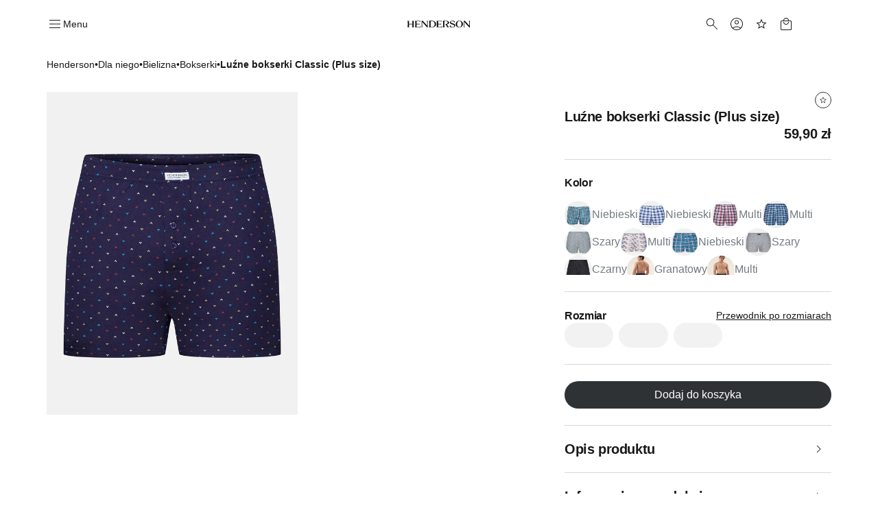

--- FILE ---
content_type: text/html; charset=utf-8
request_url: https://henderson.pl/luzne-bokserki-classic-plus-size-granatowy-1442-K315
body_size: 41771
content:
<!DOCTYPE html><html lang="pl-pl"><head><meta charSet="utf-8"/><meta name="viewport" content="width=device-width"/><link rel="icon" type="image/png" sizes="32x32" href="/favicon-32x32.png"/><link rel="icon" type="image/png" sizes="16x16" href="/favicon-16x16.png"/><link rel="shortcut icon" href="/favicon.ico?v=5"/><link rel="mask-icon" href="/safari-pinned-tab.svg" color="#000000"/><link rel="apple-touch-icon" sizes="180x180" href="/apple-touch-icon.png"/><link rel="apple-touch-icon" sizes="120x120" href="/apple-touch-icon-120x120.png"/><link rel="apple-touch-icon-precomposed" href="/apple-touch-icon-precomposed.png"/><link rel="apple-touch-icon-precomposed" sizes="120x120" href="/apple-touch-icon-120x120-precomposed.png"/><title>Luźne bokserki Classic (Plus size) - multi | HENDERSON</title><meta name="description" content="Poznaj Luźne bokserki Classic (Plus size) – kolor multi marki HENDERSON. Odkryj setki wyjątkowych produktów i daj sobie komfort, na który zasługujesz!"/><meta name="robots" content="index,follow"/><link rel="canonical" href="https://henderson.pl/luzne-bokserki-classic-plus-size-multi-1442-K315"/><meta property="product:retailer_part_no" content="1442-K315"/><meta property="product:price:amount" content="59.90"/><meta property="product:sale_price:amount" content="59.90"/><meta property="product:original_price:amount" content="59.90"/><meta property="product:category" content="Dla niego"/><meta property="product:category" content="Bielizna"/><meta property="product:category" content="Bokserki"/><meta property="og:image" content="https://cdn-esotiq.appchance.shop/cdn-cgi/image/width=828,quality=85,format=webp/media/uploads/braki_henderson_03_2023/luzne-bokserki-henderson-1442-k315-30.jpg"/><meta property="page-type" content="Product"/><script type="application/ld+json">{"@type":"Organization","@context":"https://schema.org","name":"Henderson Polska","email":"bok@henderson.pl","telephone":"+48699583880"}</script><script type="application/ld+json">{"@type":"BreadcrumbList","@context":"https://schema.org","itemListElement":[{"@type":"ListItem","position":1,"name":"Henderson","item":"/"},{"@type":"ListItem","position":2,"name":"Dla niego","item":"/dla-niego"},{"@type":"ListItem","position":3,"name":"Bielizna","item":"/bielizna-meska"},{"@type":"ListItem","position":4,"name":"Bokserki","item":"/bokserki"},{"@type":"ListItem","position":5,"name":"Luźne bokserki Classic (Plus size)"}]}</script><script type="application/ld+json">{"@type":"Product","@context":"https://schema.org","name":"Luźne bokserki Classic (Plus size)","image":"https://cdn-esotiq.appchance.shop/media/uploads/braki_henderson_03_2023/luzne-bokserki-henderson-1442-k315-30.jpg","description":"Luźne bokserki HENDERSON Classic to propozycja bielizny dla większych mężczyzn, którzy potrzebują dodatkowych kilku centymetrów w obwodzie, jak i w szerokości nogawek. Luźne nogawki i 100% bawełny w składzie materiału zapewniają wygodę i swobodę ruchów. Bokserki mają obszytą materiałem ukrytą gumę z naszywką z logo marki oraz rozporek na dwa guziki.\n\n&nbsp;\n\n\n\tbokserki męskie\n\tszeroka gama kolorystyczna\n\tplus size\n\trozporek na guziki\n\n\n&nbsp;Skład materiału:100% Bawełna","sku":"1442-K315","offers":{"@type":"Offer","url":"https://henderson.pl/luzne-bokserki-classic-plus-size-multi-1442-K315","priceCurrency":"PLN","price":"59.90","itemCondition":"https://schema.org/NewCondition","availability":"https://schema.org/OutOfStock"}}</script><meta property="og:type" content="website"/><meta property="og:url" content="https://henderson.pl/luzne-bokserki-classic-plus-size-granatowy-1442-K315"/><meta property="og:title" content="Luźne bokserki Classic (Plus size) - multi | HENDERSON"/><meta property="og:description" content="Poznaj Luźne bokserki Classic (Plus size) – kolor multi marki HENDERSON. Odkryj setki wyjątkowych produktów i daj sobie komfort, na który zasługujesz!"/><meta name="twitter:card" content="summary_large_image"/><meta name="twitter:title" content="Luźne bokserki Classic (Plus size) - multi | HENDERSON"/><meta name="twitter:description" content="Poznaj Luźne bokserki Classic (Plus size) – kolor multi marki HENDERSON. Odkryj setki wyjątkowych produktów i daj sobie komfort, na który zasługujesz!"/><link rel="preload" as="image" imageSrcSet="https://cdn-esotiq.appchance.shop/cdn-cgi/image/width=640,quality=85,format=webp/media/uploads/braki_henderson_03_2023/luzne-bokserki-henderson-1442-k315-30.jpg 1x, https://cdn-esotiq.appchance.shop/cdn-cgi/image/width=828,quality=85,format=webp/media/uploads/braki_henderson_03_2023/luzne-bokserki-henderson-1442-k315-30.jpg 2x" fetchpriority="high"/><meta name="next-head-count" content="34"/><script type="text/javascript">
                (function() {
                  window.NREUM = window.NREUM || {};
                  NREUM.init = NREUM.init || {};
                  NREUM.init.ajax = NREUM.init.ajax || {};
                  NREUM.init.ajax.deny_list = [
                    /^(?!.*(\.|^)esotiq\.com).*/i
                  ];
                })();
              </script><link rel="stylesheet" data-href="https://fonts.googleapis.com/css2?family=Titillium+Web:wght@300;400;600&amp;display=swap"/><link rel="preload" href="/_next/static/css/663a875124e5be00.css" as="style"/><link rel="stylesheet" href="/_next/static/css/663a875124e5be00.css" data-n-g=""/><link rel="preload" href="/_next/static/css/741d0575b32fcb87.css" as="style"/><link rel="stylesheet" href="/_next/static/css/741d0575b32fcb87.css" data-n-p=""/><noscript data-n-css=""></noscript><script defer="" nomodule="" src="/_next/static/chunks/polyfills-42372ed130431b0a.js"></script><script src="/_next/static/chunks/webpack-6a587cd1a09d545c.js" defer=""></script><script src="/_next/static/chunks/framework-c0cd1884b8e031cd.js" defer=""></script><script src="/_next/static/chunks/main-abd9a41439440593.js" defer=""></script><script src="/_next/static/chunks/pages/_app-6c586c1b48eb5d44.js" defer=""></script><script src="/_next/static/chunks/1889-48d852bcc693ce40.js" defer=""></script><script src="/_next/static/chunks/8004-e63601c70a7a0817.js" defer=""></script><script src="/_next/static/chunks/4256-c871c2c625f7c2fe.js" defer=""></script><script src="/_next/static/chunks/789-43eb0173fc6fc917.js" defer=""></script><script src="/_next/static/chunks/pages/%5Bslug%5D-1a5c6625ec0ec1d7.js" defer=""></script><script src="/_next/static/eU0bLEMr48uvf6_zdZ8Tk/_buildManifest.js" defer=""></script><script src="/_next/static/eU0bLEMr48uvf6_zdZ8Tk/_ssgManifest.js" defer=""></script><link rel="stylesheet" href="https://fonts.googleapis.com/css2?family=Titillium+Web:wght@300;400;600&display=swap"/></head><body><div id="__next"><div id="root" class="page"><header class="IL_M_r brYKeU"><div style="position:relative"><div class="Y7w5jD" data-qa="header"><div class="LV7Dvi"><div class="CuWJGf"><button aria-label="Menu"><span class="BF6Pg8"><svg xmlns="http://www.w3.org/2000/svg" viewBox="0 0 24 24" role="img"><path d="M4 7V6H20V7H4ZM4 18V17H20V18H4ZM4 12.5V11.5H20V12.5H4Z" fill="currentColor"></path></svg></span><span class="QNrJKa">Menu</span></button></div></div><div class="VgapzQ" style="--logo-width:123px;--logo-width-mobile:92px"><a aria-label="Home" href="/"><svg width="124" height="29" viewBox="0 0 124 29" fill="none" xmlns="http://www.w3.org/2000/svg"><path d="M23.775 15.4373C23.449 15.3286 22.9056 15.2493 22.3152 15.1905C21.5103 15.1112 20.6203 15.0789 20.0652 15.0789H17.8446V19.1236C17.8446 19.3909 17.871 19.6053 17.9209 19.7669C17.9679 19.9108 18.0355 20.0077 18.1207 20.0577C18.3057 20.1634 18.6083 20.228 18.9696 20.2662C19.3426 20.3044 19.7744 20.3103 20.212 20.3015C21.2871 20.278 22.4033 20.2222 23.4637 20.0312C24.5181 19.8403 25.5168 19.5113 26.3628 18.9386L26.6565 18.7418L26.539 19.0649L25.8576 20.9771L25.8311 21.0534H25.7489H16.8752H16.7578H15.0864H14.9014L14.9807 20.8948C15.1129 20.6363 15.2098 20.1987 15.2803 19.7228C15.3772 19.0737 15.4183 18.354 15.4183 17.9046V11.4366C15.4183 10.9902 15.3772 10.2676 15.2803 9.61845C15.2098 9.1426 15.1099 8.70493 14.9807 8.44645L14.9014 8.28784H15.0864H16.182H16.2995H25.3641H25.4698L25.4816 8.38771L25.6285 9.76824L25.649 9.96799L25.4581 9.87693C24.6885 9.50683 23.7838 9.30415 22.8498 9.18959C21.9098 9.07504 20.9405 9.0486 20.0505 9.03391C19.6187 9.02804 19.1957 9.03392 18.8374 9.06623C18.4908 9.09854 18.2117 9.15729 18.0502 9.24834C17.9885 9.28359 17.9415 9.35702 17.9092 9.4657C17.871 9.59201 17.8504 9.76531 17.8504 9.97973V14.2506H20.071C20.6262 14.2506 21.5162 14.2154 22.321 14.136C22.9114 14.0773 23.4578 13.998 23.7809 13.8893L23.9366 13.8394V13.9951V15.3345V15.4901L23.775 15.4373Z" fill="black"></path><path d="M39.5947 21.1856H38.7135H38.6607L38.6254 21.1445L29.0703 10.2999V17.3524V17.464V17.8958C29.0703 18.3423 29.1144 19.0649 29.2084 19.714C29.2789 20.1899 29.3787 20.6275 29.508 20.886L29.5873 21.0446H29.4022H27.7485H27.5635L27.6428 20.886C27.772 20.6275 27.8719 20.1899 27.9424 19.714C28.0393 19.0649 28.0804 18.3452 28.0804 17.8958V11.4279C28.0804 10.9814 28.0364 10.2588 27.9424 9.60966C27.8719 9.13381 27.772 8.69615 27.6428 8.43766L27.5635 8.27905H27.7485H28.3066H28.4241H30.1777H30.2306L30.2658 8.32017L38.7253 17.9281V14.2359V14.1243V11.4279C38.7253 11.0431 38.7047 10.5143 38.552 9.97975C38.3992 9.4481 38.1114 8.9047 37.5768 8.47585L37.333 8.27905H37.6532H40.0471H40.2321L40.1528 8.43766C40.0206 8.69615 39.9237 9.13381 39.8532 9.60966C39.7563 10.2588 39.7152 10.9784 39.7152 11.4279V21.0711V21.1827H39.5947V21.1856Z" fill="black"></path><path d="M42.5276 20.8861C42.6597 20.6276 42.7567 20.1899 42.8272 19.7141C42.9241 19.0649 42.9652 18.3423 42.9652 17.8959V11.4279C42.9652 10.9814 42.9241 10.2618 42.8272 9.60969C42.7567 9.13385 42.6568 8.69618 42.5276 8.4377L42.4482 8.27909H42.6333C43.2413 8.27909 43.8317 8.25559 44.4251 8.23209C44.7893 8.2174 45.1565 8.20272 45.5324 8.1939C45.7615 8.18803 46.02 8.18215 46.3138 8.17921C46.6339 8.17627 46.9541 8.17334 47.2772 8.17334C48.2994 8.17334 49.207 8.23209 50.003 8.34958C50.802 8.46707 51.4864 8.64331 52.0533 8.88123C52.6789 9.14266 53.2429 9.4687 53.7393 9.86524C54.2357 10.2618 54.6704 10.7259 55.0376 11.2575C55.4048 11.7892 55.6838 12.3531 55.8659 12.9494C56.051 13.5457 56.142 14.1743 56.142 14.8352C56.142 15.7986 55.957 16.6593 55.5898 17.4171C55.2226 18.1779 54.6704 18.8358 53.9361 19.388C53.2047 19.9402 52.3264 20.3544 51.3013 20.6305C50.2821 20.9037 49.1189 21.0417 47.8118 21.0417H42.6304L42.46 21.0388L42.5276 20.8861ZM53.5249 14.7676C53.5249 10.8816 51.736 8.93704 48.1584 8.93704C47.0305 8.93704 46.2814 9.02517 45.9113 9.20434C45.741 9.28659 45.6147 9.41289 45.5295 9.58326C45.4414 9.76244 45.3944 9.99154 45.3944 10.2706V19.2764C45.3944 19.4996 45.4296 19.6818 45.4972 19.8228C45.5618 19.9549 45.6558 20.0548 45.785 20.1194C45.9025 20.1782 46.0817 20.2222 46.3284 20.2516C46.5781 20.281 46.8953 20.2986 47.2801 20.2986C49.5712 20.2986 51.1868 19.8874 52.1238 19.0649C52.5879 18.6566 52.9374 18.0985 53.1724 17.3877C53.4074 16.6681 53.5249 15.7957 53.5249 14.7676Z" fill="black"></path><path d="M66.0875 15.4373C65.7615 15.3286 65.218 15.2493 64.6276 15.1905C63.8228 15.1112 62.9328 15.0789 62.3777 15.0789H60.157V19.1236C60.157 19.3909 60.1835 19.6053 60.2364 19.7669C60.2834 19.9108 60.3509 20.0077 60.4361 20.0577C60.6211 20.1634 60.9237 20.228 61.285 20.2662C61.658 20.3044 62.0898 20.3103 62.5275 20.3015C63.6025 20.278 64.7187 20.2222 65.7791 20.0312C66.8336 19.8403 67.8323 19.5113 68.6782 18.9386L68.9719 18.7418L68.8574 19.0649L68.1759 20.9771L68.1495 21.0534H68.0672H59.1936H59.0761H57.4048H57.2197L57.299 20.8948C57.4283 20.6363 57.5281 20.1987 57.5986 19.7228C57.6956 19.0737 57.7367 18.354 57.7367 17.9046V11.4366C57.7367 10.9902 57.6956 10.2676 57.5986 9.61845C57.5281 9.1426 57.4283 8.70493 57.299 8.44645L57.2197 8.28784H57.4048H58.5004H58.6179H67.6825H67.7882L67.8 8.38771L67.9468 9.76824L67.9674 9.96799L67.7765 9.87693C67.0069 9.50683 66.1022 9.30415 65.1681 9.18959C64.2282 9.07504 63.2589 9.0486 62.3688 9.03391C61.9371 9.02804 61.5141 9.03392 61.1557 9.06623C60.8091 9.09854 60.5301 9.15435 60.3685 9.24834C60.3098 9.28359 60.2599 9.35702 60.2275 9.4657C60.1864 9.59201 60.1688 9.76531 60.1688 9.97973V14.2506H62.3894C62.9446 14.2506 63.8346 14.2154 64.6394 14.136C65.2298 14.0773 65.7732 13.998 66.0992 13.8893L66.2549 13.8394V13.9951V15.3345V15.4901L66.0875 15.4373Z" fill="black"></path><path d="M93.8684 17.4317C93.8684 18.5479 93.3661 19.4761 92.3615 20.2192C91.8622 20.5893 91.2924 20.8655 90.652 21.0476C90.0146 21.2297 89.3067 21.3237 88.5283 21.3237C87.4709 21.3237 86.4781 21.1856 85.5499 20.9124C84.6217 20.6393 83.7552 20.228 82.9562 19.6817L82.8857 19.6347L82.9122 19.5583L83.7493 17.138L83.8462 16.8589L83.9696 17.1262C84.1224 17.464 84.469 18.0192 84.9037 18.5655C85.2444 18.9944 85.6409 19.4144 86.0404 19.7258C86.4164 20.0166 86.8306 20.2339 87.2829 20.3808C87.7353 20.5247 88.2287 20.5982 88.7633 20.5982C89.248 20.5982 89.6827 20.5423 90.0704 20.4337C90.4552 20.325 90.7959 20.1605 91.0897 19.9431C91.3805 19.7287 91.5978 19.479 91.7418 19.2029C91.8857 18.9239 91.9591 18.6155 91.9591 18.2718C91.9591 17.9046 91.8828 17.5786 91.73 17.2878C91.5773 16.9999 91.3452 16.7473 91.0397 16.53C90.8018 16.3596 90.4552 16.1775 89.9911 15.9807C89.527 15.7839 88.9484 15.5695 88.2522 15.3433C87.7176 15.17 87.2653 15.0231 86.904 14.9027C86.5721 14.794 86.3694 14.7235 86.293 14.6971H86.2901C85.9552 14.5678 85.6556 14.4298 85.3883 14.28C85.121 14.1331 84.8861 13.9745 84.6863 13.8041C84.3015 13.4752 84.0137 13.1197 83.8198 12.7379C83.6259 12.3531 83.529 11.9448 83.529 11.5101C83.529 11.0107 83.6436 10.5496 83.8727 10.1325C84.1018 9.71539 84.4425 9.33647 84.8978 9.00162C85.3502 8.6697 85.8612 8.41708 86.4311 8.25259C87.0009 8.08517 87.6266 8.00293 88.311 8.00293C89.06 8.00293 89.8266 8.10867 90.6109 8.31722C91.3922 8.52577 92.1912 8.83712 93.0107 9.25422L93.0959 9.29829L93.0694 9.38346L92.3821 11.5424L92.2969 11.8126L92.1677 11.5571C91.7917 10.8198 91.1778 10.0444 90.3818 9.49802C89.7356 9.05449 88.966 8.76369 88.1024 8.76369C87.6618 8.76369 87.2653 8.81069 86.9216 8.90175C86.5779 8.99281 86.2842 9.12792 86.0345 9.3071C85.7878 9.48628 85.6028 9.69188 85.4794 9.92393C85.356 10.156 85.2973 10.4174 85.2973 10.7082C85.2973 10.999 85.3619 11.2634 85.4941 11.5013C85.6263 11.7421 85.8231 11.9595 86.0904 12.1534C86.3136 12.312 86.6279 12.4794 87.0303 12.6556C87.4386 12.8348 87.9379 13.0228 88.5313 13.2196C89.1951 13.4399 89.7297 13.6191 90.1262 13.7542C90.5286 13.8923 90.7959 13.9862 90.9223 14.0391C91.3041 14.186 91.6419 14.3329 91.9327 14.4827C92.2264 14.6354 92.4732 14.7881 92.67 14.9438C93.0694 15.261 93.372 15.6282 93.5717 16.0453C93.7685 16.4595 93.8684 16.9236 93.8684 17.4317Z" fill="black"></path><path d="M109.031 14.5913C109.031 16.5153 108.244 18.1925 106.672 19.62C106.044 20.1869 105.333 20.6129 104.543 20.8978C103.753 21.1798 102.88 21.3237 101.929 21.3237C101.015 21.3237 100.172 21.2033 99.4024 20.9653C98.6328 20.7245 97.9367 20.3661 97.3169 19.8873C96.5003 19.2558 95.8864 18.5039 95.4782 17.6344C95.0699 16.765 94.8643 15.781 94.8643 14.6795C94.8643 12.5998 95.7543 10.8639 97.5313 9.4716C98.1511 8.98107 98.8385 8.6139 99.5875 8.36716C100.339 8.12337 101.153 8 102.034 8C102.883 8 103.659 8.10575 104.358 8.3143C105.06 8.52285 105.685 8.84008 106.235 9.26011C107.166 9.97388 107.865 10.7728 108.332 11.6628C108.796 12.5528 109.031 13.531 109.031 14.5913ZM106.302 14.4357C106.302 12.5088 105.938 11.0666 105.207 10.1119C104.484 9.16612 103.397 8.6932 101.946 8.6932C100.566 8.6932 99.4935 9.20724 98.7298 10.2324C97.9573 11.2692 97.5695 12.7643 97.5695 14.7147C97.5695 18.6478 99.0294 20.6129 101.946 20.6129C102.71 20.6129 103.368 20.4895 103.92 20.2398C104.469 19.9931 104.913 19.623 105.256 19.1295C105.603 18.6302 105.865 17.9898 106.038 17.2114C106.214 16.4301 106.302 15.5019 106.302 14.4357Z" fill="black"></path><path d="M122.381 21.1856H121.5H121.444L121.409 21.1445L111.854 10.2999V17.3524V17.464V17.8958C111.854 18.3423 111.895 19.0649 111.992 19.714C112.062 20.1899 112.162 20.6275 112.291 20.886L112.37 21.0446H112.185H110.532H110.347L110.426 20.886C110.558 20.6275 110.655 20.1899 110.726 19.714C110.823 19.0649 110.864 18.3452 110.864 17.8958V11.4279C110.864 10.9814 110.823 10.2588 110.726 9.60966C110.655 9.13381 110.555 8.69615 110.426 8.43766L110.347 8.27905H110.532H111.09H111.207H112.961H113.014L113.049 8.32017L121.508 17.9281V14.2359V14.1243V11.4279C121.508 11.0431 121.488 10.5143 121.335 9.97975C121.182 9.4481 120.895 8.9047 120.36 8.47585L120.116 8.27905H120.436H122.83H123.015L122.936 8.43766C122.804 8.69615 122.707 9.13381 122.636 9.60966C122.539 10.2588 122.498 10.9784 122.498 11.4279V21.0711V21.1827H122.381V21.1856Z" fill="black"></path><path d="M77.3237 15.1436L78.6132 17.0557L78.7277 17.2261L79.1389 17.8341C79.4532 18.2982 80.026 19.0884 80.634 19.764C81.0423 20.2192 81.4682 20.6217 81.8383 20.8361L82.1879 21.0417H81.7767H78.4487H78.3488L78.3341 20.9477C78.2901 20.6892 78.0933 20.2516 77.8436 19.7757C77.4999 19.1236 77.0564 18.401 76.7538 17.9546L76.2633 17.2261L76.2281 17.1762L74.5861 14.747L74.4774 14.5825L74.683 14.5767C75.1647 14.559 75.6083 14.5208 76.0107 14.4592C76.4131 14.3975 76.7773 14.3152 77.1004 14.2124L77.1181 14.2066C77.7907 13.9892 78.2959 13.6749 78.6278 13.2695C78.9627 12.8613 79.1301 12.359 79.1301 11.7568C79.1301 10.8169 78.7718 10.0884 78.058 9.57147C77.6967 9.31004 77.2591 9.11324 76.745 8.984C76.2251 8.85182 75.6259 8.78427 74.9474 8.78427C74.4715 8.78427 74.075 8.8107 73.7578 8.86063C73.4464 8.91056 73.2114 8.984 73.0528 9.08093C72.9001 9.17199 72.7855 9.30417 72.7092 9.4716C72.6298 9.6449 72.5917 9.86226 72.5917 10.1207V17.1233V17.2349V17.9046C72.5917 18.3511 72.6357 19.0708 72.7297 19.7228C72.8002 20.1987 72.9001 20.6363 73.0293 20.8948L73.1086 21.0534H72.9236H69.8276H69.6426L69.7219 20.8948C69.8511 20.6363 69.951 20.1987 70.0215 19.7228C70.1184 19.0737 70.1596 18.3511 70.1596 17.9046V17.2349V17.1233V11.372C70.1566 10.9168 70.1126 10.2177 70.0156 9.58615C69.9451 9.12205 69.8482 8.69615 69.719 8.44354L69.6396 8.28492H69.8247C70.418 8.28492 71.0378 8.24673 71.6546 8.20854C72.0306 8.18505 72.4066 8.16155 72.7855 8.14686C73.2202 8.12924 73.608 8.11749 73.9487 8.10868C74.2953 8.09987 74.5861 8.09399 74.8123 8.09399C75.8814 8.09399 76.839 8.17917 77.685 8.34954C78.5338 8.5199 79.2741 8.77545 79.9026 9.11912C80.5136 9.45984 80.9718 9.85344 81.2802 10.2999C81.5916 10.7523 81.7443 11.2545 81.7443 11.8097C81.7443 12.2209 81.6445 12.6087 81.4477 12.967C81.2509 13.3224 80.9601 13.6514 80.5724 13.951C80.402 14.0832 80.2169 14.2036 80.0201 14.3152C79.8233 14.4269 79.6089 14.5297 79.3827 14.6207L79.3592 14.6295C79.0773 14.7441 78.7688 14.841 78.4428 14.9262C78.1109 15.0114 77.7525 15.0819 77.3677 15.1406L77.3237 15.1436Z" fill="black"></path><path d="M9.29658 20.886C9.42582 20.6275 9.52569 20.1899 9.59618 19.714C9.69312 19.0649 9.73424 18.3423 9.73424 17.8958V15.076H2.96078V17.8958C2.96078 18.3423 3.0019 19.0649 3.09883 19.714C3.16933 20.1899 3.2692 20.6275 3.39844 20.886L3.47775 21.0446H3.2927H0.199699H0.0146484L0.0939551 20.886C0.223197 20.6275 0.323067 20.1899 0.393563 19.714C0.490494 19.0649 0.531617 18.3423 0.531617 17.8958V11.4279C0.531617 10.9814 0.490494 10.2588 0.393563 9.60966C0.323067 9.13381 0.223197 8.69615 0.0939551 8.43766L0.0146484 8.27905H0.199699H3.29563H3.48068L3.40138 8.43766C3.27214 8.69615 3.17227 9.13381 3.10177 9.60966C3.00484 10.2588 2.96372 10.9814 2.96372 11.4279V14.2594H9.74011V11.4279C9.74011 10.9814 9.69899 10.2617 9.60206 9.60966C9.53156 9.13381 9.43169 8.69615 9.30245 8.43766L9.22314 8.27905H9.4082H12.5041H12.6892L12.6099 8.43766C12.4806 8.69615 12.3808 9.13381 12.3103 9.60966C12.2133 10.2588 12.1722 10.9784 12.1722 11.4279V17.8958C12.1722 18.3423 12.2163 19.062 12.3103 19.714C12.3808 20.1899 12.4806 20.6275 12.6099 20.886L12.6892 21.0446H12.5041H9.4082L9.23489 21.0417L9.29658 20.886Z" fill="black"></path></svg></a></div><div class="n3s4EE"><button type="button" class="LSH5AU n7DcR4 _3RENGk" aria-label="Search" data-qa="search-btn"><span><span class="BF6Pg8"><svg xmlns="http://www.w3.org/2000/svg" viewBox="0 0 24 24" role="img"><path d="M19.4845 20.1538L13.223 13.8923C12.723 14.3179 12.148 14.6474 11.498 14.8808C10.848 15.1141 10.1948 15.2308 9.53849 15.2308C7.93682 15.2308 6.58124 14.6763 5.47174 13.5675C4.36241 12.4587 3.80774 11.1039 3.80774 9.50326C3.80774 7.90242 4.36216 6.54651 5.47099 5.43551C6.57982 4.32467 7.93457 3.76926 9.53524 3.76926C11.1361 3.76926 12.492 4.32392 13.603 5.43326C14.7138 6.54276 15.2692 7.89834 15.2692 9.50001C15.2692 10.1948 15.1462 10.8673 14.9 11.5173C14.6538 12.1673 14.3307 12.723 13.9307 13.1845L20.1922 19.4463L19.4845 20.1538ZM9.53849 14.2308C10.8653 14.2308 11.9855 13.774 12.899 12.8605C13.8125 11.9472 14.2692 10.827 14.2692 9.50001C14.2692 8.17301 13.8125 7.05284 12.899 6.13951C11.9855 5.22601 10.8653 4.76926 9.53849 4.76926C8.21149 4.76926 7.09132 5.22601 6.17799 6.13951C5.26449 7.05284 4.80774 8.17301 4.80774 9.50001C4.80774 10.827 5.26449 11.9472 6.17799 12.8605C7.09132 13.774 8.21149 14.2308 9.53849 14.2308Z" fill="currentColor"></path></svg></span></span></button><a href="/profile"><button type="button" class="LSH5AU n7DcR4 _3RENGk" aria-label="Profile"><span><span class="BF6Pg8"><svg xmlns="http://www.w3.org/2000/svg" viewBox="0 0 24 24" role="img"><path d="M6.19625 17.4845C7.04625 16.873 7.94817 16.3894 8.902 16.0337C9.85583 15.6779 10.8885 15.5 12 15.5C13.1115 15.5 14.1442 15.6779 15.098 16.0337C16.0518 16.3894 16.9538 16.873 17.8038 17.4845C18.4641 16.8012 18.9952 15.9942 19.397 15.0635C19.799 14.1327 20 13.1115 20 12C20 9.78333 19.2208 7.89583 17.6625 6.3375C16.1042 4.77917 14.2167 4 12 4C9.78333 4 7.89583 4.77917 6.3375 6.3375C4.77917 7.89583 4 9.78333 4 12C4 13.1115 4.201 14.1327 4.603 15.0635C5.00483 15.9942 5.53592 16.8012 6.19625 17.4845ZM12.0005 12.5C11.1578 12.5 10.4471 12.2108 9.86825 11.6323C9.28942 11.0538 9 10.3432 9 9.5005C9 8.65783 9.28925 7.94708 9.86775 7.36825C10.4462 6.78942 11.1568 6.5 11.9995 6.5C12.8422 6.5 13.5529 6.78925 14.1318 7.36775C14.7106 7.94625 15 8.65683 15 9.4995C15 10.3422 14.7107 11.0529 14.1322 11.6318C13.5538 12.2106 12.8432 12.5 12.0005 12.5ZM12 21C10.7448 21 9.56983 20.7663 8.475 20.299C7.38017 19.8317 6.42758 19.1929 5.61725 18.3828C4.80708 17.5724 4.16833 16.6198 3.701 15.525C3.23367 14.4302 3 13.2552 3 12C3 10.7448 3.23367 9.56983 3.701 8.475C4.16833 7.38017 4.80708 6.42758 5.61725 5.61725C6.42758 4.80708 7.38017 4.16833 8.475 3.701C9.56983 3.23367 10.7448 3 12 3C13.2552 3 14.4302 3.23367 15.525 3.701C16.6198 4.16833 17.5724 4.80708 18.3828 5.61725C19.1929 6.42758 19.8317 7.38017 20.299 8.475C20.7663 9.56983 21 10.7448 21 12C21 13.2552 20.7663 14.4302 20.299 15.525C19.8317 16.6198 19.1929 17.5724 18.3828 18.3828C17.5724 19.1929 16.6198 19.8317 15.525 20.299C14.4302 20.7663 13.2552 21 12 21ZM12 20C12.9218 20 13.8289 19.8388 14.7212 19.5163C15.6134 19.1939 16.3845 18.7526 17.0345 18.1923C16.3845 17.6704 15.6326 17.2579 14.7788 16.9548C13.9249 16.6516 12.9987 16.5 12 16.5C11.0013 16.5 10.0718 16.6484 9.2115 16.9453C8.35133 17.2421 7.60267 17.6578 6.9655 18.1923C7.6155 18.7526 8.38658 19.1939 9.27875 19.5163C10.1711 19.8388 11.0782 20 12 20ZM12 11.5C12.5615 11.5 13.0352 11.3071 13.4212 10.9212C13.8071 10.5352 14 10.0615 14 9.5C14 8.9385 13.8071 8.46475 13.4212 8.07875C13.0352 7.69292 12.5615 7.5 12 7.5C11.4385 7.5 10.9648 7.69292 10.5788 8.07875C10.1929 8.46475 10 8.9385 10 9.5C10 10.0615 10.1929 10.5352 10.5788 10.9212C10.9648 11.3071 11.4385 11.5 12 11.5Z" fill="currentColor"></path></svg></span></span></button></a><a href="/favorites"><button type="button" class="LSH5AU n7DcR4 _3RENGk" aria-label="Favorites"><span><span class="BF6Pg8"><svg xmlns="http://www.w3.org/2000/svg" viewBox="0 0 24 24" role="img"><path d="M8.84989 16.825L11.9999 14.925L15.1499 16.85L14.3249 13.25L17.0999 10.85L13.4499 10.525L11.9999 7.12499L10.5499 10.5L6.89989 10.825L9.67489 13.25L8.84989 16.825ZM7.32489 18.923L8.56539 13.6095L4.44214 10.0385L9.87289 9.56724L11.9999 4.55774L14.1269 9.56724L19.5576 10.0385L15.4344 13.6095L16.6749 18.923L11.9999 16.102L7.32489 18.923Z" fill="currentColor"></path></svg></span></span></button></a><a href="/basket"><button type="button" class="LSH5AU n7DcR4 _3RENGk" aria-label="Basket"><span><span class="BF6Pg8"><svg xmlns="http://www.w3.org/2000/svg" viewBox="0 0 24 24" role="img"><path d="M5.6155 21C5.168 21 4.78683 20.8427 4.472 20.528C4.15733 20.2132 4 19.832 4 19.3845V8.6155C4 8.168 4.15733 7.78683 4.472 7.472C4.78683 7.15733 5.168 7 5.6155 7H8C8 5.88583 8.38817 4.94067 9.1645 4.1645C9.94067 3.38817 10.8858 3 12 3C13.1142 3 14.0593 3.38817 14.8355 4.1645C15.6118 4.94067 16 5.88583 16 7H18.3845C18.832 7 19.2132 7.15733 19.528 7.472C19.8427 7.78683 20 8.168 20 8.6155V19.3845C20 19.832 19.8427 20.2132 19.528 20.528C19.2132 20.8427 18.832 21 18.3845 21H5.6155ZM5.6155 20H18.3845C18.5385 20 18.6796 19.9359 18.8077 19.8078C18.9359 19.6796 19 19.5385 19 19.3845V8.6155C19 8.4615 18.9359 8.32042 18.8077 8.19225C18.6796 8.06408 18.5385 8 18.3845 8H5.6155C5.4615 8 5.32042 8.06408 5.19225 8.19225C5.06408 8.32042 5 8.4615 5 8.6155V19.3845C5 19.5385 5.06408 19.6796 5.19225 19.8078C5.32042 19.9359 5.4615 20 5.6155 20ZM12 13C13.1142 13 14.0593 12.6118 14.8355 11.8355C15.6118 11.0593 16 10.1142 16 9H15C15 9.83333 14.7083 10.5417 14.125 11.125C13.5417 11.7083 12.8333 12 12 12C11.1667 12 10.4583 11.7083 9.875 11.125C9.29167 10.5417 9 9.83333 9 9H8C8 10.1142 8.38817 11.0593 9.1645 11.8355C9.94067 12.6118 10.8858 13 12 13ZM9 7H15C15 6.16667 14.7083 5.45833 14.125 4.875C13.5417 4.29167 12.8333 4 12 4C11.1667 4 10.4583 4.29167 9.875 4.875C9.29167 5.45833 9 6.16667 9 7Z" fill="currentColor"></path></svg></span></span></button></a></div></div></div></header><main><div class="LWtyhZ"><nav class="jibsZ9 container" data-qa="breadcrumbs"><ul><li><a href="/">Henderson</a></li><li>•</li><li><a href="/dla-niego">Dla niego</a></li><li>•</li><li><a href="/bielizna-meska">Bielizna</a></li><li>•</li><li><a href="/bokserki">Bokserki</a></li><li>•</li><li><span>Luźne bokserki Classic (Plus size)</span></li></ul></nav></div><div class="container"><div class="_9V9qmf"><div class="iwNBa2"></div><div class="X3sUNh"><div class="Jemi4H"></div></div><div class="kBcQTa"><div class="DwcT8L" data-qa="gallery"><div class="igykzG"><div class="_8PIn5O"><img alt="Luźne bokserki Classic (Plus size) multi 1" fetchpriority="high" loading="eager" width="390" height="503" decoding="async" data-nimg="1" style="color:transparent" srcSet="https://cdn-esotiq.appchance.shop/cdn-cgi/image/width=640,quality=85,format=webp/media/uploads/braki_henderson_03_2023/luzne-bokserki-henderson-1442-k315-30.jpg 1x, https://cdn-esotiq.appchance.shop/cdn-cgi/image/width=828,quality=85,format=webp/media/uploads/braki_henderson_03_2023/luzne-bokserki-henderson-1442-k315-30.jpg 2x" src="https://cdn-esotiq.appchance.shop/cdn-cgi/image/width=828,quality=85,format=webp/media/uploads/braki_henderson_03_2023/luzne-bokserki-henderson-1442-k315-30.jpg"/><div class="_HkRNs"></div></div></div></div></div><div class="iv5mm3"><div class="xuiwCL" data-qa="product-details"><div class="aEzsnU"><div class="iGh2J0"></div><div><button type="button" class="LSH5AU LflMpO rkCNJk HEYCoP Y7MOnn" data-qa="favorites-btn"><span><span class="BF6Pg8 qGN0l7"><svg xmlns="http://www.w3.org/2000/svg" viewBox="0 0 24 24" role="img"><path d="M8.84989 16.825L11.9999 14.925L15.1499 16.85L14.3249 13.25L17.0999 10.85L13.4499 10.525L11.9999 7.12499L10.5499 10.5L6.89989 10.825L9.67489 13.25L8.84989 16.825ZM7.32489 18.923L8.56539 13.6095L4.44214 10.0385L9.87289 9.56724L11.9999 4.55774L14.1269 9.56724L19.5576 10.0385L15.4344 13.6095L16.6749 18.923L11.9999 16.102L7.32489 18.923Z" fill="currentColor"></path></svg></span></span></button></div></div><div class="aEzsnU"><div><h1 class="R45FDc"><span>Luźne bokserki Classic (Plus size)</span><span class="bAzHQT">multi</span></h1></div></div><div class="aEzsnU"><div></div><div class="Y9nuLt"><div class="t7s6Of rrQdiZ">59,90 zł</div></div></div><div class="YNtPuj"><div></div></div></div><div class="M9AF2I" data-qa="product-variants"><div class="_4ZfHuy">Kolor</div><div class="iZ40SB sMGTNR"><a class="_1Bgmck" href="/luzne-bokserki-classic-plus-size-niebieski-1442-K304"><div class="_8l9_oT"><img alt="Luźne bokserki Classic (Plus size) - niebieski" loading="lazy" width="45" height="45" decoding="async" data-nimg="1" style="color:transparent" srcSet="https://cdn-esotiq.appchance.shop/cdn-cgi/image/width=640,quality=85,format=webp/media/uploads/braki_henderson_03_2023/luzne-bokserki-henderson-classic-1442-k304-10.jpg 1x" src="https://cdn-esotiq.appchance.shop/cdn-cgi/image/width=640,quality=85,format=webp/media/uploads/braki_henderson_03_2023/luzne-bokserki-henderson-classic-1442-k304-10.jpg"/></div><span class="u6zQ2t">niebieski</span></a><a class="_1Bgmck" href="/luzne-bokserki-classic-plus-size-niebieski-1442-K312"><div class="_8l9_oT"><img alt="Luźne bokserki Classic (Plus size) - niebieski" loading="lazy" width="45" height="45" decoding="async" data-nimg="1" style="color:transparent" srcSet="https://cdn-esotiq.appchance.shop/cdn-cgi/image/width=640,quality=85,format=webp/media/uploads/braki_henderson_03_2023/luzne-bokserki-henderson-1442-k312-30.jpg 1x" src="https://cdn-esotiq.appchance.shop/cdn-cgi/image/width=640,quality=85,format=webp/media/uploads/braki_henderson_03_2023/luzne-bokserki-henderson-1442-k312-30.jpg"/></div><span class="u6zQ2t">niebieski</span></a><a class="_1Bgmck" href="/luzne-bokserki-classic-plus-size-multi-1442-K313"><div class="_8l9_oT"><img alt="Luźne bokserki Classic (Plus size) - multi" loading="lazy" width="45" height="45" decoding="async" data-nimg="1" style="color:transparent" srcSet="https://cdn-esotiq.appchance.shop/cdn-cgi/image/width=640,quality=85,format=webp/media/uploads/braki_henderson_03_2023/luzne-bokserki-henderson-1442-k313-30.jpg 1x" src="https://cdn-esotiq.appchance.shop/cdn-cgi/image/width=640,quality=85,format=webp/media/uploads/braki_henderson_03_2023/luzne-bokserki-henderson-1442-k313-30.jpg"/></div><span class="u6zQ2t">multi</span></a><a class="_1Bgmck" href="/luzne-bokserki-classic-plus-size-multi-1442-K314"><div class="_8l9_oT"><img alt="Luźne bokserki Classic (Plus size) - multi" loading="lazy" width="45" height="45" decoding="async" data-nimg="1" style="color:transparent" srcSet="https://cdn-esotiq.appchance.shop/cdn-cgi/image/width=640,quality=85,format=webp/media/uploads/braki_henderson_03_2023/luzne-bokserki-henderson-1442-k314-30.jpg 1x" src="https://cdn-esotiq.appchance.shop/cdn-cgi/image/width=640,quality=85,format=webp/media/uploads/braki_henderson_03_2023/luzne-bokserki-henderson-1442-k314-30.jpg"/></div><span class="u6zQ2t">multi</span></a><a class="_1Bgmck" href="/luzne-bokserki-classic-plus-size-szary-1442-K316"><div class="_8l9_oT"><img alt="Luźne bokserki Classic (Plus size) - szary" loading="lazy" width="45" height="45" decoding="async" data-nimg="1" style="color:transparent" srcSet="https://cdn-esotiq.appchance.shop/cdn-cgi/image/width=640,quality=85,format=webp/media/uploads/braki_henderson_03_2023/luzne-bokserki-henderson-1442-k316-30.jpg 1x" src="https://cdn-esotiq.appchance.shop/cdn-cgi/image/width=640,quality=85,format=webp/media/uploads/braki_henderson_03_2023/luzne-bokserki-henderson-1442-k316-30.jpg"/></div><span class="u6zQ2t">szary</span></a><a class="_1Bgmck" href="/luzne-bokserki-classic-plus-size-multi-1442-K317"><div class="_8l9_oT"><img alt="Luźne bokserki Classic (Plus size) - multi" loading="lazy" width="45" height="45" decoding="async" data-nimg="1" style="color:transparent" srcSet="https://cdn-esotiq.appchance.shop/cdn-cgi/image/width=640,quality=85,format=webp/media/uploads/braki_henderson_03_2023/luzne-bokserki-henderson-1449-k317-30.jpg 1x" src="https://cdn-esotiq.appchance.shop/cdn-cgi/image/width=640,quality=85,format=webp/media/uploads/braki_henderson_03_2023/luzne-bokserki-henderson-1449-k317-30.jpg"/></div><span class="u6zQ2t">multi</span></a><a class="_1Bgmck" href="/luzne-bokserki-classic-plus-size-niebieski-1442-K318"><div class="_8l9_oT"><img alt="Luźne bokserki Classic (Plus size) - niebieski" loading="lazy" width="45" height="45" decoding="async" data-nimg="1" style="color:transparent" srcSet="https://cdn-esotiq.appchance.shop/cdn-cgi/image/width=640,quality=85,format=webp/media/uploads/zdjecia_henderson_baza_aw22/bokserki-lu%C5%BAne-1442-k318-1.jpg 1x" src="https://cdn-esotiq.appchance.shop/cdn-cgi/image/width=640,quality=85,format=webp/media/uploads/zdjecia_henderson_baza_aw22/bokserki-lu%C5%BAne-1442-k318-1.jpg"/></div><span class="u6zQ2t">niebieski</span></a><a class="_1Bgmck" href="/luzne-bokserki-classic-plus-size-szary-1442-K322"><div class="_8l9_oT"><img alt="Luźne bokserki Classic (Plus size) - szary" loading="lazy" width="45" height="45" decoding="async" data-nimg="1" style="color:transparent" srcSet="https://cdn-esotiq.appchance.shop/cdn-cgi/image/width=640,quality=85,format=webp/media/uploads/zdjecia_henderson_baza_aw22/bokserki-lu%C5%BAne-1442-k322-1.jpg 1x" src="https://cdn-esotiq.appchance.shop/cdn-cgi/image/width=640,quality=85,format=webp/media/uploads/zdjecia_henderson_baza_aw22/bokserki-lu%C5%BAne-1442-k322-1.jpg"/></div><span class="u6zQ2t">szary</span></a><a class="_1Bgmck" href="/luzne-bokserki-classic-plus-size-czarny-1442-K326"><div class="_8l9_oT"><img alt="Luźne bokserki Classic (Plus size) - czarny" loading="lazy" width="45" height="45" decoding="async" data-nimg="1" style="color:transparent" srcSet="https://cdn-esotiq.appchance.shop/cdn-cgi/image/width=640,quality=85,format=webp/media/uploads/zdjecia_henderson_baza_aw22/bokserki-lu%C5%BAne-1442-k326-1.jpg 1x" src="https://cdn-esotiq.appchance.shop/cdn-cgi/image/width=640,quality=85,format=webp/media/uploads/zdjecia_henderson_baza_aw22/bokserki-lu%C5%BAne-1442-k326-1.jpg"/></div><span class="u6zQ2t">czarny</span></a><a class="_1Bgmck" href="/luzne-bokserki-classic-plus-size-granatowy-1442-K328"><div class="_8l9_oT"><img alt="Luźne bokserki Classic (Plus size) - granatowy" loading="lazy" width="45" height="45" decoding="async" data-nimg="1" style="color:transparent" srcSet="https://cdn-esotiq.appchance.shop/cdn-cgi/image/width=640,quality=85,format=webp/media/uploads/model-colors/ss25_henderson/bokserki-classic-43354-k328-3.jpg 1x" src="https://cdn-esotiq.appchance.shop/cdn-cgi/image/width=640,quality=85,format=webp/media/uploads/model-colors/ss25_henderson/bokserki-classic-43354-k328-3.jpg"/></div><span class="u6zQ2t">granatowy</span></a><a class="_1Bgmck" href="/luzne-bokserki-classic-plus-size-multi-1442-K329"><div class="_8l9_oT"><img alt="Luźne bokserki Classic (Plus size) - multi" loading="lazy" width="45" height="45" decoding="async" data-nimg="1" style="color:transparent" srcSet="https://cdn-esotiq.appchance.shop/cdn-cgi/image/width=640,quality=85,format=webp/media/uploads/model-colors/ss25_henderson/bokserki-classic-43354-k328-4.jpg 1x" src="https://cdn-esotiq.appchance.shop/cdn-cgi/image/width=640,quality=85,format=webp/media/uploads/model-colors/ss25_henderson/bokserki-classic-43354-k328-4.jpg"/></div><span class="u6zQ2t">multi</span></a></div></div><div class="TrU3_h Oedd_v" data-qa="product-sizes"><div class="sxD1kd"><div class="rEYohe" data-qa="sizes-label">Rozmiar</div><button class="_7t3H_x" data-qa="sizes-table-btn">Przewodnik po rozmiarach</button></div><div class="tp_jPN"><div class="skeleton-element skeleton-element--rounded" style="width:100%;height:36px"></div><div class="skeleton-element skeleton-element--rounded" style="width:100%;height:36px"></div><div class="skeleton-element skeleton-element--rounded" style="width:100%;height:36px"></div></div></div><div class="CJkG2c _0ZDerX"><div class="NU8rVQ"><div class="xtQnQn"><div><button type="button" class="LSH5AU LflMpO nOr7XV" data-qa="add-to-basket"><span>Dodaj do koszyka</span></button></div></div></div></div><div class="W95j1R" data-qa="panel"><div class="_hbbyn"><div class="t4Q4me" data-qa="panel-title">Opis produktu</div><span class="ZIEvHl"><span class="BF6Pg8"><svg xmlns="http://www.w3.org/2000/svg" viewBox="0 0 24 24" role="img"><path d="M13.2923 12L8.69226 7.40001L9.40001 6.69226L14.7078 12L9.40001 17.3078L8.69226 16.6L13.2923 12Z" fill="currentColor"></path></svg></span></span></div><div class="NrXKOa"><div class="shc_uN" data-qa="product-description"><p>Luźne bokserki HENDERSON Classic to propozycja bielizny dla większych mężczyzn, którzy potrzebują dodatkowych kilku centymetrów w obwodzie, jak i w szerokości nogawek. Luźne nogawki i 100% bawełny w składzie materiału zapewniają wygodę i swobodę ruchów. Bokserki mają obszytą materiałem ukrytą gumę z naszywką z logo marki oraz rozporek na dwa guziki.</p>

<p>&nbsp;</p>

<ul>
	<li>bokserki męskie</li>
	<li>szeroka gama kolorystyczna</li>
	<li>plus size</li>
	<li>rozporek na guziki</li>
</ul>

<p>&nbsp;</p><br/><strong>Skład materiału:</strong><br /><p>100% Bawełna</p></div></div></div><div class="W95j1R" data-qa="panel"><div class="_hbbyn"><div class="t4Q4me" data-qa="panel-title">Informacje o produkcie</div><span class="ZIEvHl"><span class="BF6Pg8"><svg xmlns="http://www.w3.org/2000/svg" viewBox="0 0 24 24" role="img"><path d="M13.2923 12L8.69226 7.40001L9.40001 6.69226L14.7078 12L9.40001 17.3078L8.69226 16.6L13.2923 12Z" fill="currentColor"></path></svg></span></span></div><div class="NrXKOa"><div class="XLLBl6"><div class="iQPM8S"><div class="Zq6StR">Wzór<!-- -->:</div><div class="TTpFMr">geometryczny</div></div><div class="iQPM8S"><div class="Zq6StR">Kolor<!-- -->:</div><div class="TTpFMr">Granatowy</div></div><div class="iQPM8S"><div class="Zq6StR">Skład materiału<!-- -->:</div><div class="TTpFMr">100% Bawełna</div></div><div class="iQPM8S"><div class="Zq6StR">Numer katalogowy<!-- -->:</div><div class="TTpFMr">1442-K315</div></div><div class="iQPM8S"><div class="Zq6StR">Cechy bokserek<!-- -->:</div><div class="TTpFMr">dłuższe nogawki</div></div><div class="iQPM8S"><div class="Zq6StR">Krój bokserek<!-- -->:</div><div class="TTpFMr">luźne</div></div><div class="iQPM8S"><div class="Zq6StR">Importer<!-- -->:</div><div class="TTpFMr">ESOTIQ &amp; HENDERSON S.A.
ul. Budowlanych 31C, 
80-298 Gdańsk
 
tel. kontaktowy: +48699583880
email: bok@esotiq.com</div></div></div></div></div><div class="product-kit"><div class="_8IU_0o">Skompletuj cały look</div><div class="MmHtq8"><div class="dRgUwn"><a class="fVOYrx" href="/skarpety-simple-multi-18081-V02"><div class="QQc8uB"><img alt="Skarpety Simple" loading="lazy" decoding="async" data-nimg="fill" style="position:absolute;height:100%;width:100%;left:0;top:0;right:0;bottom:0;color:transparent" sizes="120px" srcSet="https://cdn-esotiq.appchance.shop/cdn-cgi/image/width=640,quality=85,format=webp/media/uploads/model-colors/henderson_-_dorobione_szare_t%C5%82o_06-2023/skarpety-henderson-simple-18081-v02-50.jpg 640w, https://cdn-esotiq.appchance.shop/cdn-cgi/image/width=828,quality=85,format=webp/media/uploads/model-colors/henderson_-_dorobione_szare_t%C5%82o_06-2023/skarpety-henderson-simple-18081-v02-50.jpg 828w, https://cdn-esotiq.appchance.shop/cdn-cgi/image/width=1200,quality=85,format=webp/media/uploads/model-colors/henderson_-_dorobione_szare_t%C5%82o_06-2023/skarpety-henderson-simple-18081-v02-50.jpg 1200w, https://cdn-esotiq.appchance.shop/cdn-cgi/image/width=1920,quality=85,format=webp/media/uploads/model-colors/henderson_-_dorobione_szare_t%C5%82o_06-2023/skarpety-henderson-simple-18081-v02-50.jpg 1920w, https://cdn-esotiq.appchance.shop/cdn-cgi/image/width=2560,quality=85,format=webp/media/uploads/model-colors/henderson_-_dorobione_szare_t%C5%82o_06-2023/skarpety-henderson-simple-18081-v02-50.jpg 2560w" src="https://cdn-esotiq.appchance.shop/cdn-cgi/image/width=2560,quality=85,format=webp/media/uploads/model-colors/henderson_-_dorobione_szare_t%C5%82o_06-2023/skarpety-henderson-simple-18081-v02-50.jpg"/></div><div class="aiHc_z"><div class="Tg6sZs">Skarpety Simple</div><div><div class="t7s6Of">16,90 zł</div></div><div><div></div></div></div></a><div class="sqZ_HY"><div class="nMYCoo"><span class="_1ogVwq">Rozmiar</span><span class="BF6Pg8 rotate-90"><svg xmlns="http://www.w3.org/2000/svg" viewBox="0 0 24 24" role="img"><path d="M13.2923 12L8.69226 7.40001L9.40001 6.69226L14.7078 12L9.40001 17.3078L8.69226 16.6L13.2923 12Z" fill="currentColor"></path></svg></span></div><div><button type="button" class="LSH5AU LflMpO nOr7XV" data-qa="add-to-basket"><span>Dodaj do kompletu</span></button></div></div></div></div></div></div></div></div></main><footer class="fikUJx"><div class="l6UTKx"><div class="PYiYMg"><div><div class="NZwj5w">O nas</div><ul><li><a href="/jakosc-materialow">Jakość materiałów</a></li><li><a href="/o-produktach-henderson">O produktach Henderson</a></li><li><a href="/tabele-rozmiarowe">Tabele rozmiarowe</a></li><li><a href="https://www.hendersonshirts.com/">Zaprojektuj koszulę na miarę</a></li><li><a href="/dane-firmy">Dane firmy</a></li></ul></div><div><div class="NZwj5w">Zakupy</div><ul><li><a href="/koszty-dostawy">Koszty dostawy</a></li><li><a href="/platnosc">Formy płatności</a></li><li><a href="/wymiany-zwroty">Zwroty i reklamacje</a></li><li><a href="/czas-realizacji-zamowienia">Czas realizacji zamówienia</a></li><li><a href="/kontakt">Kontakt</a></li><li><a href="/paypo">PayPo - zapłać za 30 dni</a></li><li><a href="/faq">FAQ</a></li></ul></div><div><div class="NZwj5w">Regulaminy</div><ul><li><a href="/polityka-prywatnosci-henderson">Polityka prywatności</a></li><li><a href="/regulamin-sklepu-henderson">Regulamin sklepu</a></li><li><a href="/cookies">Cookies</a></li><li><a href="/preferencje-plikow-cookie">Preferencje plików cookie</a></li></ul></div><div><div class="NZwj5w">Współpraca</div><ul><li><a href="/kontakt-biznesowy-henderson">Kontakt biznesowy</a></li><li><a href="/dystrybutorzy">Dystrybutorzy</a></li><li><a href="/dzial-handlowy">Dział handlowy</a></li></ul></div><div><div class="NZwj5w">Kontakt</div><ul class="_6yitR5"><li><button><span class="BF6Pg8"><svg xmlns="http://www.w3.org/2000/svg" viewBox="0 0 24 24" role="img"><path d="M4.6155 19C4.15517 19 3.77083 18.8458 3.4625 18.5375C3.15417 18.2292 3 17.8448 3 17.3845V6.6155C3 6.15517 3.15417 5.77083 3.4625 5.4625C3.77083 5.15417 4.15517 5 4.6155 5H19.3845C19.8448 5 20.2292 5.15417 20.5375 5.4625C20.8458 5.77083 21 6.15517 21 6.6155V17.3845C21 17.8448 20.8458 18.2292 20.5375 18.5375C20.2292 18.8458 19.8448 19 19.3845 19H4.6155ZM12 12.1155L4 6.8845V17.3845C4 17.564 4.05767 17.7115 4.173 17.827C4.2885 17.9423 4.436 18 4.6155 18H19.3845C19.564 18 19.7115 17.9423 19.827 17.827C19.9423 17.7115 20 17.564 20 17.3845V6.8845L12 12.1155ZM12 11L19.6923 6H4.30775L12 11ZM4 6.8845V6V17.3845C4 17.564 4.05767 17.7115 4.173 17.827C4.2885 17.9423 4.436 18 4.6155 18H4V6.8845Z" fill="currentColor"></path></svg></span><span>bok@henderson.pl</span></button></li><li><span class="BF6Pg8"><svg xmlns="http://www.w3.org/2000/svg" viewBox="0 0 24 24" role="img"><path d="M18.9307 20C17.2449 20 15.5167 19.5779 13.7462 18.7337C11.9757 17.8894 10.3308 16.7044 8.8115 15.1788C7.29233 13.6532 6.11058 12.0084 5.26625 10.2443C4.42208 8.48008 4 6.75508 4 5.06925C4 4.76375 4.1 4.50917 4.3 4.3055C4.5 4.10183 4.75 4 5.05 4H7.523C7.79483 4 8.032 4.08558 8.2345 4.25675C8.43717 4.42792 8.57442 4.6475 8.64625 4.9155L9.14225 7.3C9.18842 7.5795 9.18008 7.82375 9.11725 8.03275C9.05442 8.24175 8.9435 8.41292 8.7845 8.54625L6.5905 10.5923C7.00067 11.3371 7.45417 12.0291 7.951 12.6683C8.44783 13.3074 8.97767 13.9128 9.5405 14.4845C10.1212 15.0653 10.7462 15.6054 11.4155 16.1048C12.0847 16.6041 12.8193 17.0756 13.6193 17.5193L15.7578 15.3422C15.9206 15.1666 16.1036 15.0509 16.3068 14.9952C16.5099 14.9394 16.7346 14.9282 16.9808 14.9615L19.0845 15.3923C19.3563 15.4589 19.5769 15.5958 19.7462 15.803C19.9154 16.01 20 16.2475 20 16.5155V18.95C20 19.25 19.8982 19.5 19.6945 19.7C19.4908 19.9 19.2362 20 18.9307 20ZM6.12125 9.65375L8.0405 7.8885C8.1045 7.83717 8.14617 7.76667 8.1655 7.677C8.18467 7.58717 8.18142 7.50383 8.15575 7.427L7.7115 5.30775C7.68583 5.20508 7.641 5.12817 7.577 5.077C7.51283 5.02567 7.4295 5 7.327 5H5.275C5.198 5 5.13392 5.02567 5.08275 5.077C5.03142 5.12817 5.00575 5.19225 5.00575 5.26925C5.02492 5.95258 5.132 6.666 5.327 7.4095C5.52183 8.15317 5.78658 8.90125 6.12125 9.65375ZM14.5712 17.9885C15.2467 18.3232 15.9669 18.5706 16.7318 18.7308C17.4964 18.8911 18.1628 18.977 18.7308 18.9885C18.8077 18.9885 18.8718 18.9628 18.923 18.9115C18.9743 18.8602 19 18.7961 19 18.7193V16.7115C19 16.609 18.9743 16.5257 18.923 16.4615C18.8718 16.3975 18.7949 16.3527 18.6923 16.327L16.8422 15.948C16.7654 15.9223 16.6982 15.9192 16.6405 15.9385C16.5827 15.9577 16.5218 15.9993 16.4578 16.0635L14.5712 17.9885Z" fill="currentColor"></path></svg></span><span>+48699583880</span></li><li>Na pytania odpowiadamy w godz. 07:30 - 12:00</li></ul></div></div><div class="C6NYOP"><div class="zeGELp"><div class="ChrQoF"><a href="https://www.facebook.com/hendersonpl/" target="_blank"><img alt="facebook" loading="lazy" width="24" height="24" decoding="async" data-nimg="1" style="color:transparent" src="/footer/facebook.svg"/></a><a href="https://www.instagram.com/henderson_underwear/" target="_blank"><img alt="instagram" loading="lazy" width="24" height="24" decoding="async" data-nimg="1" style="color:transparent" src="/footer/instagram.svg"/></a></div></div><div class="j0Oo7f">Copyright © <!-- -->2026<!-- --> <!-- -->Henderson<!-- -->. All rights reserved.</div><div class="FDHrKJ"></div></div></div></footer><div class="bb177X"><div class="NwPrZS"></div></div></div></div><script id="__NEXT_DATA__" type="application/json">{"props":{"pageProps":{"messages":{"AGREEMENTS__CLUB":"Klikając przycisk „Weryfikuj kod”, akceptujesz \u003cterms\u003eRegulamin sklepu\u003c/terms\u003e i \u003cclubTerms\u003eRegulamin {brand} Club\u003c/clubTerms\u003e, a także wyrażasz zgodę na przetwarzanie swoich danych osobowych zgodnie z \u003cpolicy\u003ePolityką prywatności\u003c/policy\u003e {brand}.","AGREEMENTS__NEWSLETTER":"Chcę rozpocząć subskrypcję newslettera {brand} wysyłanego na podany adres e-mail i wyrażam zgodę na przetwarzanie moich danych osobowych zgodnie z \u003cpolicy\u003ePolityką prywatności\u003c/policy\u003e.","AGREEMENTS__SIGNUP":"Klikając przycisk „Załóż konto”, akceptujesz \u003cterms\u003eRegulamin sklepu\u003c/terms\u003e i \u003cpolicy\u003ePolitykę prywatności\u003c/policy\u003e.","AGREEMENTS__SIGNUP__NEWSLETTER":"Chcę otrzymywać wiadomości o wcześniejszych wyprzedażach, ekskluzywnych ofertach promocyjnych i działaniach marketingowych spółki ESOTIQ \u0026 HENDERSON S.A. drogą elektroniczną oraz za pomocą wiadomości SMS i przez komunikatory internetowe powiązane z numerem telefonu np. WhatsApp.","AUTH__CONFIRM_PASSWORD":"Potwierdź hasło","AUTH__EMAIL":"Adres e-mail","AUTH__EMAIL__PLACEHOLDER":"Wpisz adres e-mail","AUTH__FEATURES__FEATURE_1":"Dodatkowe rabaty","AUTH__FEATURES__FEATURE_2":"Dostęp do historii i statusu Twoich zamówień","AUTH__FEATURES__FEATURE_3":"Tworzenie list ulubionych produktów","AUTH__FEATURES__FEATURE_4":"Szansa dołączenia do {logo}\nz którym zyskasz dodatkowe rabaty i niższe ceny","AUTH__FEATURES__TITLE_TWO":"Dołącz do społeczności {0} Club\nzyskaj więcej korzyści!","AUTH__HELLO__HAVE_CLUB_CARD":"Mam kartę {0} Club","AUTH__HELLO__JOIN_TO_CLUB":"Dołącz do {0} Club","AUTH__I_FORGOT_MY_PASSWORD":"Nie pamiętam hasła","AUTH__LOG_IN":"Zaloguj się","AUTH__LOG_IN_TITLE":"Logowanie","AUTH__LOGIN_SOCIAL__ERROR":"Wystąpił błąd podczas logowania","AUTH__NAME":"Imię","AUTH__NAME__PLACEHOLDER":"Wpisz swoje imię","AUTH__NEW_PASSWORD__ACTIVATE_LINK":"Wysłaliśmy do Ciebie e-mail na podany adres.","AUTH__NEW_PASSWORD__EXPIRED":"Twój link wygasł lub jest nieaktywny.","AUTH__NEW_PASSWORD__INFO_1":"Jeżeli nie pamiętasz swojego hasła, wpisz adres e-mail, który został użyty podczas rejestracji konta, a następnie wciśnij przycisk ZRESETUJ HASŁO.","AUTH__NEW_PASSWORD__INFO_2":"Na podany adres e-mail prześlemy wiadomość umożliwiającą ustawienie nowego hasła.","AUTH__NEW_PASSWORD__REMIND_PASSWORD":"Odzyskiwanie hasła","AUTH__NEW_PASSWORD__RESET_PASSWORD":"Zresetuj hasło","AUTH__NEW_PASSWORD__SAVED":"Nowe hasło zostało ustawione","AUTH__PASSWORD":"Hasło","AUTH__PASSWORD__PLACEHOLDER":"Wpisz hasło","AUTH__SIGN_UP":"Zarejestruj się","AUTH__SIGN_UP_ACCOUNT_IS_ACTIVE":"Twoje konto jest aktywne","AUTH__SIGN_UP_ACTIVATION_LINK":"Na Twój adres e-mail wysłaliśmy link aktywacyjny. Kliknij w niego i wróć na serwis, aby dokończyć rejestrację.","AUTH__SIGN_UP_CREATED":"Potwierdź rejestrację","BASKET__AUTH__CONTINUE_GUEST":"Kontynuuj jako gość","BASKET__AUTH__CONTINUE_SHOPPING_GUEST":"Kontynuuj zakupy jako gość","BASKET__COMMON__ADD_NEW":"Dodaj nowy adres","BASKET__COMMON__APARTMENT_NUMBER":"Numer lokalu","BASKET__COMMON__APARTMENT_NUMBER_PLACEHOLDER":"Wpisz numer","BASKET__COMMON__CITY":"Miejscowość","BASKET__COMMON__CITY_PLACEHOLDER":"Wpisz miejscowość","BASKET__COMMON__COUNTRY":"Kraj","BASKET__COMMON__EMAIL":"Adres e-mail","BASKET__COMMON__EMAIL_PLACEHOLDER":"Wpisz adres e-mail","BASKET__COMMON__FIRST_NAME":"Imię","BASKET__COMMON__FIRST_NAME_PLACEHOLDER":"Wpisz imię","BASKET__COMMON__LAST_NAME":"Nazwisko","BASKET__COMMON__LAST_NAME_PLACEHOLDER":"Wpisz nazwisko","BASKET__COMMON__NAME":"Imię i nazwisko","BASKET__COMMON__PHONE_NUMBER":"Numer telefonu","BASKET__COMMON__PHONE_NUMBER_PLACEHOLDER":"Wpisz numer telefonu","BASKET__COMMON__PHONE_PREFIX":"Nr kierunkowy","BASKET__COMMON__POSTAL_CODE":"Kod pocztowy","BASKET__COMMON__POSTAL_CODE_PLACEHOLDER":"Wpisz kod pocztowy","BASKET__COMMON__STREET":"Ulica","BASKET__COMMON__STREET_NUMBER":"Numer ulicy/domu","BASKET__COMMON__STREET_NUMBER_PLACEHOLDER":"Wpisz numer","BASKET__COMMON__STREET_PLACEHOLDER":"Wpisz nazwę ulicy","BASKET__DELIVERY__SELECT_DELIVERY":"Wybierz dostawę i płatność","BASKET__DELIVERY__TITLE":"Dostawa","BASKET__DELIVERY_DETAILS__ADDING_NEW":"Dodaj dane adresowe","BASKET__DELIVERY_DETAILS__ADDRESS":"Adres","BASKET__DELIVERY_DETAILS__DESCRIPTION_1":"Wpisz adres dostawy","BASKET__DELIVERY_DETAILS__DESCRIPTION_2":"Wpisz adres dostawy a my go dla Ciebie zapiszemy na przyszłość","BASKET__DELIVERY_DETAILS__DESCRIPTION_3":"Wybierz zapisany adres dostawy lub dodaj nowy","BASKET__DELIVERY_DETAILS__EDIT":"Edycja danych adresowych","BASKET__DELIVERY_DETAILS__OTHER_INVOICE":"Inne dane do rozliczenia","BASKET__DELIVERY_DETAILS__OTHER_INVOICE_CHECKBOX":"Chcę podać inne dane do rozliczenia","BASKET__DELIVERY_DETAILS__SAVED_ADDRESSES":"Zapisane adresy dostawy","BASKET__DELIVERY_DETAILS__TITLE":"Dane odbiorcy","BASKET__DISCOUNT_PROMOTIONS":"Kupony rabatowe","BASKET__DISCOUNT_PROMOTIONS_TITLE":"Promocje","BASKET__DISCOUNT_CODE":"Kod rabatowy","BASKET__DISCOUNTS__ACTIVE_CODE":"Aktywny kod","BASKET__DISCOUNTS__ACTIVE_COUPON":"Aktywny kupon","BASKET__DISCOUNTS__APLIED":"Rabat","BASKET__DISCOUNTS__CALCULATE":"Przelicz","BASKET__DISCOUNTS__COUPON_DESCRIPTION":"Wybierz kupon, który chcesz wykorzystać","BASKET__DISCOUNTS__COUPON_DESCRIPTION_CLUB":"Kupony nie łączą się ze zniżką Esotiq Club.","BASKET__DISCOUNTS__HAVE_CODE":"Posiadasz aktywny kod rabatowy? Wpisz go tutaj.","BASKET__DISCOUNTS__HAVE_CODE_CLUB":"Kody rabatowe nie łączą się ze zniżką Esotiq Club.","BASKET__DISCOUNTS__HAVE_CODE_OR_COUPON":"Aktywuj rabat specjalny - kliknij w baner poniżej.","BASKET__DISCOUNTS__TYPE_CODE":"Wpisz kod","BASKET__INVOICE_DATA__COMPANY":"Firma","BASKET__INVOICE_DATA__COMPANY_NAME":"Nazwa firmy","BASKET__INVOICE_DATA__COMPANY_NAME_PLACEHOLDER":"Wpisz nazwę","BASKET__INVOICE_DATA__COMPANY_PLACEHOLDER":"Wpisz nazwę","BASKET__INVOICE_DATA__INDIVIDUAL":"Osoba prywatna","BASKET__INVOICE_DATA__NIP":"NIP","BASKET__INVOICE_DATA__NIP_PLACEHOLDER":"Wpisz NIP","BASKET__INVOICE_DETAILS__ADD_NEW":"Dodaj nowy adres rozliczenia","BASKET__INVOICE_DETAILS__ADDING_NEW":"Dodawanie nowego adresu rozliczenia","BASKET__INVOICE_DETAILS__ADDRESS":"Adres rozliczenia","BASKET__INVOICE_DETAILS__EDIT":"Edycja adresu rozliczenia","BASKET__INVOICE_DETAILS__SAVED_ADDRESSES":"Zapisane adresy rozliczenia","BASKET__ITEM__COLOR":"Kolor","BASKET__ITEM__COUNT":"Ilość","BASKET__ITEM__FAVORITE__UNAVAILABLE":"Musisz się zalogować, aby dodać produkt do ulubionych.","BASKET__ITEM__SIZE":"Rozmiar","BASKET__NO_AVAIBILITY":"W koszyku znajduje się maksymalna dostępna ilość sztuk.","BASKET__ORDER__AMOUNT_TO_PAY":"Do zapłaty","BASKET__ORDER__PRODUCTS":"Zamówione produkty","BASKET__ORDER__PRODUCTS_COLLAPSE":"Zwiń listę produktów","BASKET__ORDER__PRODUCTS_EXPAND":"Rozwiń listę produktów","BASKET__ORDER__TOTAL_PRODUCTS":"Łącznie zamówionych produktów: {0} szt.","BASKET__PACKAGE_NO":"Paczka nr {0}","BASKET__PACKAGE_OTHER":"Inne produkty","BASKET__RESERVATION_INFO":"Nie zwlekaj z zakupem, dodanie artykułów do koszyka nie oznacza ich rezerwacji.","BASKET__SAVE_ADDRESS":"Zapisz adres","BASKET__REMOVE_ADDRESS":"Usuń adres","BASKET__CLUB_DISCOUNT":"Rabat ESOTIQ Club","COMMON__BACK":"Wróć","COMMON__BACK_HOME_PAGE":"Wróć na stronę główną","COMMON__CANCEL":"Anuluj","COMMON__CLOSE":"Zamknij","COMMON__LOAD_MORE":"Pokaż więcej","COMMON__MORE":"Więcej","COMMON__NEXT":"Dalej","COMMON__PREV":"Wstecz","COMMON__CONTINUE":"Kontynuuj","COMMON__SAVE":"Zapisz","COMMON__ADD":"Dodaj","COMMON__REQUIRED_FIELDS":"Pole wymagane","COMMON__CONFIRM":"Zatwierdź","COMMON__PAGE":"Strona {0}","COMMON__DETAILS":"Szczegóły","COMMON__SAVE_CHANGES":"Zapisz zmiany","COMMON__CHANGES_SAVED":"Zmiany zostały zapisane.","COUNTDOWN__BUTTON":"Sprawdź teraz!","COUNTDOWN__TIMER__DAYS":"dni","COUNTDOWN__TIMER__HOURS":"godz","COUNTDOWN__TIMER__MINUTES":"min","COUNTDOWN__TIMER__SECONDS":"sek","CUSTOMER_SERVICE__EMAIL":"Adres e-mail","CUSTOMER_SERVICE__EMAIL_PLACEHOLDER":"Wpisz swój adres e-mail","CUSTOMER_SERVICE__FOOTER_SECTION":"Kontakt","CUSTOMER_SERVICE__MESSAGE":"Wiadomość","CUSTOMER_SERVICE__MESSAGE_NOT_SENT":"Wysłanie wiadomości nie powiodło się","CUSTOMER_SERVICE__MESSAGE_PLACEHOLDER":"Wpisz treść wiadomości","CUSTOMER_SERVICE__MESSAGE_SENT":"Wysłano wiadomość","CUSTOMER_SERVICE__RESPOND_HOURS":"Na pytania odpowiadamy w godz. {0}","CUSTOMER_SERVICE__SEND":"Wyślij","CUSTOMER_SERVICE__SUBJECT":"Temat","CUSTOMER_SERVICE__SUBJECT_PLACEHOLDER":"Wpisz temat","CUSTOMER_SERVICE__SUBTITLE":"Przy pomocy formularza oraz adresu e-mail prosimy o zadawanie pytań związanych z obsługą i działaniem sklepu on-line","CUSTOMER_SERVICE__TITLE":"Biuro Obsługi Klienta","ERROR__BACK_HOME_PAGE":"Wróć na stronę główną","ERROR__BACK_LINGERIE":"Bielizna","ERROR__BACK_NIGHTWEAR":"Piżamy","ERROR__UNKNOWN":"Wystąpił nieoczekiwany błąd. Spróbuj ponownie.","ERROR__INTERNAL_SERVER":"Błąd wewnętrzny serwera","ERROR__INTERNAL_SERVER_LABEL":"W naszym serwerze pojawił się niespodziewany błąd. Już nad nim pracujemy!\n\nOdśwież stronę lub spróbuj ponownie później.","ERROR__NOT_FOUND":"Ups, ta strona już nie działa","ERROR__NOT_FOUND_LABEL":"Wygląda na to, że szukana przez Ciebie strona została usunięta lub przekierowana.\n\nTo nie problem! Wróć do poprzedniej lub sprawdź nasze propozycje.","ERROR__PREVIOUS_PAGE":"Wróć na poprzednią stronę","ERROR__WRONG":"Coś poszło nie tak","ERROR__UNKNOWN_TRY_AGAIN":"Wystąpił nieznany błąd. Spróbuj ponownie.","FAVORITES__EMPTY":"Lista ulubionych jest pusta","FAVORITES__INSPIRE":"Zainspiruj się","FAVORITES__TOP":"Ulubione","FILTERS__PHOTO_TYPE__MODEL_F":"Na modelce/modelu","FILTERS__PHOTO_TYPE__PACKSHOT":"Produkt","FILTERS__PHOTO_TYPE__SELECT_VIEW":"Wybierz widok","LOGIN__SSO_LOGIN":"Zaloguj się, korzystając z","LOYALTY_CLUB__ADDED":"Dodano kartę do konta.","LOYALTY_CLUB__CODE":"Kod SMS","LOYALTY_CLUB__CODE_PLACEHOLDER":"Wpisz kod","LOYALTY_CLUB__INFO_ADD_CARD":"Wystarczy, że podasz swój numer telefonu i dołączysz do ESOTIQ Club.","LOYALTY_CLUB__INFO_VERIFY_CARD":"Wpisz kod SMS, który wysłaliśmy do Ciebie na podany numer telefonu.","LOYALTY_CLUB__PHONE_NUMBER":"Numer telefonu","LOYALTY_CLUB__PHONE_NUMBER_PLACEHOLDER":"Wpisz numer telefonu","LOYALTY_CLUB__REGULATIONS_ACCEPT":"Akceptuje","LOYALTY_CLUB__REGULATIONS_LINK":"Regulamin sklepu","LOYALTY_CLUB__SEND":"Wyślij kod weryfikacyjny","LOYALTY_CLUB__RESEND":"Wyślij kod ponownie","LOYALTY_CLUB__VERIFY_CODE":"Potwierdź kod","MENU__SHOW_ALL":"Pokaż wszystkie","META__DESCRIPTION__PRODUCT_ESQ":"Odkryj {name}, kolor {color} marki {manufacture}. Wybieraj spośród najmodniejszych krojów i ciesz się produktem idealnie dopasowanym do Ciebie!","META__DESCRIPTION__PRODUCT_HEN":"Poznaj {name} – kolor {color} marki {manufacture}. Odkryj setki wyjątkowych produktów i daj sobie komfort, na który zasługujesz!","NEWSLETTER__ADDED":"Dziękujemy, że jesteś z nami!","NEWSLETTER__ADDED_DESCRIPTION":"Sprawdź swoją skrzynkę pocztową. Wysłaliśmy do Ciebie wiadomość  z linkiem potwierdzającym zapis do newslettera. Aktywuj konto i odbierz swój rabat na zakupy.","NEWSLETTER__E_MAIL":"E-mail","NEWSLETTER__E_MAIL_PLACEHOLDER":"Wpisz swój adres e-mail","NEWSLETTER__ERROR":"Wystąpił błąd zapisu do newslettera","NEWSLETTER__PRIVATE_POLICY":"Polityka prywatności","NEWSLETTER__SEND":"Zapisz się","NEWSLETTER__SUBSCRIBED__TITLE":"Potwierdzenie subskrypcji","NEWSLETTER__SUBSCRIBED__MESSAGE":"Dziękujemy za zapisanie się do naszego newslettera!","NEWSLETTER__TEXT":"Zapisz się do newslettera\u003cbr /\u003ei odbierz {0}{1} rabatu na swoje zakupy","NEWSLETTER__UNSUBSCRIBED__PAGE_TITLE":"Rezygnacja z subskrypcji","NEWSLETTER__UNSUBSCRIBED__TITLE":"Twój adres e-mail został usunięty z listy subskrybentów Esotiq","NEWSLETTER__UNSUBSCRIBED__MESSAGE":"Pamiętaj, że zawsze możesz do nas wrócić, jeśli poczujesz taką potrzebę.\n\nPozdrawiamy - Zespół Esotiq","ORDER__COMPLETED__AMOUNT":"Wartość zakupów","ORDER__COMPLETED__USED_CODE":"Wykorzystany kod","PERFECT_MATCH__QUESTION_1__OPTIONS__DESC_2_1":"Rozmiar pasa obwodu","PERFECT_MATCH__QUESTION_1__OPTIONS__DESC_2_2":"Rodzaj miseczki","PERFECT_MATCH__QUESTION_1__OPTIONS__LABEL_1":"Jaki to typ?","PERFECT_MATCH__QUESTION_1__OPTIONS__LABEL_2":"I jaki jest jego rozmiar?","PERFECT_MATCH__QUESTION_1__OPTIONS__VALUE_1_1":"push-up","PERFECT_MATCH__QUESTION_1__OPTIONS__VALUE_1_2":"półusztywniany","PERFECT_MATCH__QUESTION_1__OPTIONS__VALUE_1_3":"miękki","PERFECT_MATCH__QUESTION_1__TITLE":"Na pewno masz w szafie stanik,\u003cbr /\u003ektóry najlepiej leży\u003cbr /\u003eI jest najwygodniejszy","PERFECT_MATCH__QUESTION_2__DIALOG_TEXT_0":"\u003cp\u003eCieszymy się, że używasz nowego stanika. Mamy nadzieję, że jest on komfortowy i idealnie dopasowany! Pamiętaj jednak, że każdy stanik powinien być wymieniany przynajmniej raz w roku.\u003c/p\u003e","PERFECT_MATCH__QUESTION_2__DIALOG_TEXT_1":"\u003cp\u003eTwój stanik spełnia swoją rolę, ponieważ nadal jest elastyczny oraz odpowiednio modelbrafittinguje i podtrzymuje biust.\u003c/p\u003e\u003cp\u003ePamiętaj jednak, że każdy stanik powinien być wymieniany przynajmniej raz w roku.\u003c/p\u003e","PERFECT_MATCH__QUESTION_2__DIALOG_TEXT_2_3":"\u003cp\u003eUps! Z czasem każdy stanik się zużywa i traci elastyczność, dlatego, aby zachować wszystkie jego właściwości, powinien być wymieniany przynajmniej co rok. Idealne dopasowanie zaczyna się od nowego stanika!\u003c/p\u003e","PERFECT_MATCH__QUESTION_2__OPTIONS__LABEL_1":"Nie martw się,\u003cbr /\u003enikomu tego nie zdradzimy ;)","PERFECT_MATCH__QUESTION_2__OPTIONS__VALUE_1_1":"krócej niż 6. miesięcy","PERFECT_MATCH__QUESTION_2__OPTIONS__VALUE_1_2":"pomiędzy 6. a 12. miesięcy","PERFECT_MATCH__QUESTION_2__OPTIONS__VALUE_1_3":"pomiędzy 1. a 2. lata","PERFECT_MATCH__QUESTION_2__OPTIONS__VALUE_1_4":"dłużej niż 2. lata","PERFECT_MATCH__QUESTION_2__TITLE":"Jak długo używasz obecnego stanika?","PERFECT_MATCH__QUESTION_3__DIALOG_TEXT_BIG":"\u003cp\u003e\u003cstrong\u003ePomożemy Ci w tym!\u003c/strong\u003e\u003c/p\u003e\u003cp\u003eNasze najlepsze modele staników dopasowują się do Twojego ciała niczym druga skóra, eliminując przestrzeń między piersiami a miseczkami.\u003c/p\u003e","PERFECT_MATCH__QUESTION_3__DIALOG_TEXT_FIT":"\u003cp\u003e\u003cstrong\u003eSzczęściara!\u003c/strong\u003e\u003c/p\u003e\u003cp\u003eCzy wiesz, że obecnie tylko 20% kobiet na świecie ma dobrze dobrane miseczki?\u003cbr /\u003e\u003cbr /\u003eGratulacje!\u003c/p\u003e","PERFECT_MATCH__QUESTION_3__DIALOG_TEXT_SMALL":"\u003cp\u003e\u003cstrong\u003eMożemy Ci w tym pomóc!\u003c/strong\u003e\u003c/p\u003e\u003cp\u003eNasze najlepsze modele staników otulają i dopasowują się do Twoich piersi dokładnie tak, aby wyeliminować problem uciskania przez miseczki.\u003c/p\u003e","PERFECT_MATCH__QUESTION_3__OPTIONS__LABEL_1":"Przyjrzyj się rysunkom i zaznacz,\u003cbr /\u003ejak miseczki stanika są dopasowane do Twojego biustu.","PERFECT_MATCH__QUESTION_3__OPTIONS__VALUE_1_1":"Miseczki są odpowiednio dopasowane","PERFECT_MATCH__QUESTION_3__OPTIONS__VALUE_1_2":"Niewielka lecz widoczna przestrzeń między piersią a miseczką","PERFECT_MATCH__QUESTION_3__OPTIONS__VALUE_1_3":"Luźna przestrzeń między piersią a miseczką","PERFECT_MATCH__QUESTION_3__OPTIONS__VALUE_1_4":"Miseczki lekko uciskają piersi","PERFECT_MATCH__QUESTION_3__OPTIONS__VALUE_1_5":"Miseczki mocno uciskają piersi","PERFECT_MATCH__QUESTION_3__TITLE":"Dopasowanie miseczki","PERFECT_MATCH__QUESTION_4__DIALOG_TEXT_BIG":"\u003cp\u003ePas obwodu Twojego stanika\u003cbr /\u003emoże być za luźny lub rozciągnięty.\u003c/p\u003e\u003cp\u003e\u003cstrong\u003eTrzymamy to razem z Tobą!\u003c/strong\u003e\u003c/p\u003e","PERFECT_MATCH__QUESTION_4__DIALOG_TEXT_FIT":"\u003cp\u003e\u003cstrong\u003eŚwietnie!\u003c/strong\u003e\u003c/p\u003e\u003cp\u003ePrawdopodobnie nosisz idealnie dobrany pas obwodu.\u003c/p\u003e","PERFECT_MATCH__QUESTION_4__DIALOG_TEXT_SMALL":"\u003cp\u003e\u003cstrong\u003eAłć!\u003c/strong\u003e\u003c/p\u003e\u003cp\u003eSugerujemy zmianę rozmiaru pasa obwodu.\u003c/p\u003e\u003cp\u003ePomożemy Ci w tym!\u003c/p\u003e","PERFECT_MATCH__QUESTION_4__OPTIONS__LABEL_1":"Poświęć chwilę, aby świadomie poczuć pas obwodu stanika, sprawdź w lustrze, jeśli to konieczne.\u003cbr /\u003eNastępnie, przyjrzyj się rysunkom i zaznacz, jak pas obwodu Twojego stanika przylega do ciała.","PERFECT_MATCH__QUESTION_4__OPTIONS__VALUE_1_1":"Pas obwodu podjeżdża\u003cbr /\u003edo góry, gdy się poruszasz","PERFECT_MATCH__QUESTION_4__OPTIONS__VALUE_1_2":"Pas obwodu jest dopasowany","PERFECT_MATCH__QUESTION_4__OPTIONS__VALUE_1_3":"Pas obwodu jest ciasny\u003cbr /\u003ei wbija się w skórę","PERFECT_MATCH__QUESTION_4__TITLE":"Dopasowanie pasa obwodu","PERFECT_MATCH__QUESTION_5__DIALOG_TEXT_BIG":"\u003cp\u003e\u003cstrong\u003eNie martw się!\u003c/strong\u003e\u003c/p\u003e\u003cp\u003ePomożemy Ci w tym! Wszystkie ramiączka w naszych stanikach są tak zaprojektowane, aby rozwiązać problem zsuwających się ramiączek.\u003c/p\u003e","PERFECT_MATCH__QUESTION_5__DIALOG_TEXT_FIT":"\u003cp\u003e\u003cstrong\u003eŚwietnie!\u003c/strong\u003e\u003c/p\u003e\u003cp\u003eDobrze dopasowane ramiączka zapewniają komfort noszenia przez cały dzień.\u003c/p\u003e","PERFECT_MATCH__QUESTION_5__DIALOG_TEXT_SMALL":"\u003cp\u003e\u003cstrong\u003eAłć!\u003c/strong\u003e\u003c/p\u003e\u003cp\u003eTo nie może być przyjemne. Nie martw się! Wszystkie ramiączka w naszych stanikach są tak zaprojektowane, aby zapewnić maksymalny komfort przez cały dzień.\u003c/p\u003e","PERFECT_MATCH__QUESTION_5__OPTIONS__LABEL_1":"Przyjrzyj się rysunkom i zaznacz, jak ramiączka stanika opierają się na Twoich ramionach.","PERFECT_MATCH__QUESTION_5__OPTIONS__VALUE_1_1":"Ramiączka wbijają się w skórę","PERFECT_MATCH__QUESTION_5__OPTIONS__VALUE_1_2":"Ramiączka zsuwają się, nawet gdy zostały wyregulowane","PERFECT_MATCH__QUESTION_5__OPTIONS__VALUE_1_3":"Ramiączka dobrze leżą na ramionach","PERFECT_MATCH__QUESTION_5__TITLE":"Dopasowanie ramiączek","PERFECT_MATCH__QUESTION_6__DIALOG_TEXT":"\u003cp\u003ePas obwodu Twojego stanika zużywa się i traci elastyczność. Dlatego każdy nowy stanik powinien być zapinany na ostatnią haftkę.\u003c/p\u003e\u003cp\u003eW trakcie użytkowania biustonosza będziesz miała możliwość przepinania haftek na ciaśniejsze, jeżeli pas obwodu będzie tracił elastyczność.\u003c/p\u003e","PERFECT_MATCH__QUESTION_6__OPTIONS__LABEL_1":"Zaznacz, na którą haftkę\u003cbr /\u003ezazwyczaj zapinasz stanik.","PERFECT_MATCH__QUESTION_6__OPTIONS__VALUE_1_1":"Pierwsza haftka","PERFECT_MATCH__QUESTION_6__OPTIONS__VALUE_1_2":"Środkowa haftka","PERFECT_MATCH__QUESTION_6__OPTIONS__VALUE_1_3":"Ostatnia haftka","PERFECT_MATCH__QUESTION_6__TITLE":"Zapinanie stanika","PERFECT_MATCH__QUESTION_7__DIALOG_TEXT_NO":"\u003cp\u003eKoniecznie zacznij układać piersi w staniku! Przekonasz się jak łatwo możesz idealnie wyeksponować biust!\u003c/p\u003e","PERFECT_MATCH__QUESTION_7__DIALOG_TEXT_YES":"\u003cp\u003e\u003cstrong\u003eŚwietnie!\u003c/strong\u003e\u003c/p\u003e\u003cp\u003eUmiesz wykorzystać w 100% potencjał Twojego stanika! Jesteśmy pewni, że masz idealnie wyeksponowany biust.\u003c/p\u003e","PERFECT_MATCH__QUESTION_7__OPTIONS__VALUE_1_1":"tak","PERFECT_MATCH__QUESTION_7__OPTIONS__VALUE_1_2":"nie","PERFECT_MATCH__QUESTION_7__TITLE":"CZY PODCZAS ZAKŁADANIA\u003cbr /\u003eSTANIKA UKŁADASZ PIERSI W MISECZKACH, TZW.\u003cbr /\u003eWYGARNIANIE BIUSTU?","PERFECT_MATCH__RESULT__DEDICATED":"Dopasowane do Ciebie","PERFECT_MATCH__RESULT__TEXT":"Przygoda z Twoim Idealnym Dopasowaniem może zaczynać się w Internecie, jednak na nim się nie kończy!\n\nZachęcamy Cię do spotkania z naszymi brafitterkami w salonach {0} i skorzystania z darmowej usługi brafittingu pod okiem profesjonalistów. Tak, abyś miała 100% pewność Twojego Idealnego Dopasowania!","PERFECT_MATCH__RESULT__TITLE":"Wynik Twojego Idealnego Dopasowania to:","PERFECT_MATCH__SAVE_CONFIRM":"Zapisz","PERFECT_MATCH__SAVE_MESSAGE":"Na Twoim koncie jest już wynik brafittingu online, czy chcesz go podmienić na ten uzyskany przed chwilą?","PERFECT_MATCH__SAVE_REJECT":"Odrzuć","PERFECT_MATCH__SAVE_RESULT":"Jeśli chcesz zapisać swój wynik, zaloguj się do konta Esotiq.","PERFECT_MATCH__WIDGET__BUTTON":"Sprawdź","PERFECT_MATCH__WIDGET__CONTENT":"\u003cstrong\u003eIdealne dopasowanie\u003c/strong\u003e\u003cbr /\u003ew kilku prostych krokach!","PERFECT_MATCH__WIDGET__TITLE":"Znajdź swój rozmiar","PERFECT_MATCH__BRAFITTING_ONLINE":"Jeśli chcesz poznać instrukcję jak prawidłowo zmierzyć biust, sprawdź:","PERFECT_MATCH__BRAFITTING_ONLINE_BUTTON":"Brafitting online","PERSONALIZATION_ADD":"Dodaj personalizację","PERSONALIZATION_ADD_SECOND_TEXT":"Dodaj drugą linię tekstu (opcjonalne)","PERSONALIZATION_ENGRAVING":"Grawerunek","PERSONALIZATION_ENGRAVING_DESCRIPTION":"Wygraweruj coś oryginalnego na wybranej przypince Esotiq.\n\nMożesz dodać maksymalnie dwie linie tekstu i jeden znak graficzny. Twoja treść pojawi się na jej przedniej stronie.","PERSONALIZATION_ENGRAVING_LABEL":"Treść grawerunku ({0} linia tekstu)","PERSONALIZATION_ENGRAVING_MAXLENGTH":"Możesz wprowadzić max. {0} znaków","PERSONALIZATION_ENGRAVING_TITLE":"Spersonalizuj swoją przypinkę ESOTIQ","PERSONALIZATION_FIRST_STEP":"1. Dodaj treść","PERSONALIZATION_INPUT_PLACEHOLDER":"Wpisz swoją treść","PERSONALIZATION_PERSONALIZE":"Personalizuj","PERSONALIZATION_REMOVE_ENGRAVING":"Usuń grawerunek","PERSONALIZATION_SAVE":"Zapisz zmiany","PERSONALIZATION_SECOND_STEP":"2. Dodaj znak grawerunku","PERSONALIZATION_SELECT_EMPTY":"brak","PERSONALIZATION_SELECT_ICON":"Wybierz ikonkę","PHOTO_TYPE__MODEL_F":"Widok na modelce","PHOTO_TYPE__MODEL_M":"Widok na modelu","PHOTO_TYPE__PACKSHOT":"Widok produktu","PICKER__PRODUCT_REMOVED_QUANTITY":"Usunięta ilość","PICKER__PRODUCT_REMOVED_REASON":"Te produkty są niedostępne, dlatego zostały usunięte z zamówienia.","PICKUP_POINTS__OPENING_HOURS":"Godziny otwarcia","PRODUCT__ADDED_TO_BASKET__BACK":"Wróć do zakupów","PRODUCT__ADDED_TO_BASKET__BACK_SHORT":"Wróć","PRODUCT__ADDED_TO_BASKET__GO_TO_BASKET":"Pokaż koszyk","PRODUCT__ADDED_TO_BASKET__TITLE":"Produkt dodany do koszyka","PRODUCT__AVAILABILITY__CANCEL":"Anuluj","PRODUCT__AVAILABILITY__CHECK_OTHERS":"Sprawdź inne modele w tym rozmiarze","PRODUCT__AVAILABILITY__CLOSE":"Zamknij","PRODUCT__AVAILABILITY__EMAIL_LABEL":"Adres e-mail","PRODUCT__AVAILABILITY__EMAIL_PLACEHOLDER":"Wpisz adres","PRODUCT__AVAILABILITY__MESSAGE":"Podaj adres e-mail, powiadomimy Cię, gdy wybrany rozmiar będzie ponownie dostępny.","PRODUCT__AVAILABILITY__MESSAGE_SUCCESS":"Dziękujemy! Wyślemy do Ciebie wiadomość jak tylko rozmiar będzie dostępny.","PRODUCT__AVAILABILITY__SAVE":"Zapisz się","PRODUCT__AVAILABILITY__SELECTED_SIZE":"Wybrany rozmiar","PRODUCT__AVAILABILITY__SIGNUP":"Zapisz się na powiadomienie","PRODUCT__AVAILABILITY__TITLE":"Produkt niedostępny","PRODUCT__AVAILABILITY__TITLE_SUCCESS":"Powiadomienie aktywne!","PRODUCTS__CARD__ADD_TO_BASKET":"Dodaj do koszyka","PRODUCTS__CARD__ADD_TO_KIT":"Dodaj do kompletu","PRODUCTS__CARD__ADD_TO_KIT_2":"Skompletuj cały look","PRODUCTS__CARD__BASE_PRICE":"Cena regularna","PRODUCTS__CARD__DESCRIPTION":"Opis produktu","PRODUCTS__CARD__INFO":"Informacje o produkcie","PRODUCTS__CARD__REVIEWS":"Opinie o produkcie","PRODUCTS__CARD__LAST_ITEMS":"Ostatnie sztuki","PRODUCTS__CARD__LAST_LOWEST_PRICE":"Najniższa cena z 30 dni przed obniżką","PRODUCTS__CARD__NOTIFY_AVAIBILITY":"Powiadom o dostępności","PRODUCTS__CARD__PICK_SIZE":"Wybierz rozmiar","PRODUCTS__CARD__SIZE_TUTORIAL":"Przewodnik po rozmiarach","PRODUCTS__CARD__SUGESTED_SIZE":"Twój sugerowany rozmiar:","PRODUCTS__CARD_COVER":"Okładka","PRODUCTS__CARD_THEME":"Motyw karty","PRODUCTS__CATEGORIES":"Kategorie","PRODUCTS__CLEAR":"Wyczyść","PRODUCTS__COLOR":"Kolor","PRODUCTS__FILTER":"Filtruj","PRODUCTS__FILTER_AND_SORT":"Filtrowanie i sortowanie","PRODUCTS__FILTER_FROM":"Od","PRODUCTS__FILTER_PRICE_PLACEHOLDER":"Wpisz kwotę","PRODUCTS__FILTER_TO":"Do","PRODUCTS__LAST_ITEMS_LEFT":"Zostało kilka sztuk!","PRODUCTS__NO_RESULTS":"Brak wyników","PRODUCTS__OFFER":"Oferta","PRODUCTS__PRICE_RANGE":"Przedział cenowy","PRODUCTS__SHOW_RESULTS":"Pokaż wyniki","PRODUCTS__SIZE":"Rozmiar","PRODUCTS__SIZE_SELECT_WARNING":"Najpierw wybierz rozmiar","PRODUCTS__SIZE_TABLE_BUTTON":"Przewodnik po rozmiarach","PRODUCTS__SORT":"Sortuj","PRODUCTS__SORT_VALUE_DEFAULT":"Domyślne","PRODUCTS__SORT_VALUE_NEW":"Nowości","PRODUCTS__SORT_VALUE_PRICE_ASC":"Od najtańszych","PRODUCTS__SORT_VALUE_PRICE_DESC":"Od najdroższych","PRODUCTS__SORT_VALUE_SALE":"Wyprzedaż","PRODUCTS__SORTING":"Sortowanie","PRODUCTS__VALUE":"Wartość","PRODUCTS_COUNT_0":"0 wyników","PRODUCTS_COUNT_1":"{n} wynik","PRODUCTS_COUNT_2":"{n} wyniki","PRODUCTS_COUNT_3":"{n} wyników","PROFILE":"Konto","PROFILE__ADDRESSES":"Moje dane adresowe","PROFILE__CHANGE_PASSWORD__NEW_PASSWORD":"Nowe hasło","PROFILE__CHANGE_PASSWORD__NEW_PASSWORD_CONFIRM":"Potwierdź nowe hasło","PROFILE__CHANGE_PASSWORD__OLD_PASSWORD":"Bieżące hasło","PROFILE__CHANGE_PASSWORD__SUCCESS":"Hasło zostało zmienione","PROFILE__CHANGE_PASSWORD__TITLE":"Zmiana hasła","PROFILE__CLUB_CARD":"ESOTIQ Club","PROFILE__CLUB_CARD__YOUR_CARD":"Twoja karta {0} Club","PROFILE__CLUB_CARD__YOUR_COUPONS":"Kupony dostępne dla Ciebie","PROFILE__DATA":"Moje dane","PROFILE__DELIVERY_DETAILS__ADD":"Dodaj adres","PROFILE__DELIVERY_DETAILS__ADD_NEXT":"Dodaj kolejny adres","PROFILE__DELIVERY_DETAILS__EMPTY":"Brak zapisanych danych adresowych","PROFILE__DELIVERY_DETAILS__REMOVE_CONFIRM":"Czy na pewno chcesz usunąć ten adres dostawy?","PROFILE__DELIVERY_DETAILS__REMOVING":"Usuwanie adresu dostawy","PROFILE__DELIVERY_DETAILS__TITLE":"Moje dane adresowe","PROFILE__INVOICE_DETAILS__ADD":"Dodaj dane","PROFILE__INVOICE_DETAILS__ADD_NEXT":"Dodaj kolejne dane","PROFILE__INVOICE_DETAILS__EMPTY":"Brak zapisanych danych rozliczeniowych","PROFILE__INVOICE_DETAILS__REMOVE_CONFIRM":"Czy na pewno chcesz usunąć ten adres rozliczenia?","PROFILE__INVOICE_DETAILS__REMOVING":"Usuwanie adresu rozliczenia","PROFILE__INVOICE_DETAILS__TITLE":"Moje dane rozliczeniowe","PROFILE__LOGOUT":"Wyloguj się","PROFILE__MY_DATA__BOK_CLUB_TEXT":"Jeśli chcesz zmienić adres mailowy lub/i numer telefonu prosimy o kontakt z biurem obsługi.","PROFILE__MY_DATA__BOK_TEXT":"Jeśli chcesz zmienić adres mailowy prosimy o kontakt z biurem obsługi.","PROFILE__MY_DATA__CONTACT":"Kontakt","PROFILE__MY_DATA__MAIL":"E-mail","PROFILE__MY_DATA__NAME":"Imię","PROFILE__MY_DATA__NAME_PLACEHOLDER":"Wpisz imię","PROFILE__MY_DATA__PHONE":"Telefon","PROFILE__MY_DATA__SAVE":"Zapisz","PROFILE__ORDERS__AMOUNT":"Kwota","PROFILE__ORDERS__DATE":"Data zamówienia","PROFILE__ORDERS__DATE_OF":"Z dnia","PROFILE__ORDERS__DELIVERY_COST":"Koszt dostawy","PROFILE__ORDERS__DELIVERY_DATA":"Dane dostawy","PROFILE__ORDERS__EMPTY":"Nie masz jeszcze historii zakupów","PROFILE__ORDERS__EMPTY_INSPIRE":"Sprawdź inspiracje","PROFILE__ORDERS__INVOICE_DATA":"Dane rozliczeniowe","PROFILE__ORDERS__NUMBER":"Nr zamówienia","PROFILE__ORDERS__STATUS":"Status","PROFILE__ORDERS__SUM":"Suma","PROFILE__ORDERS__TITLE":"Zamówienia","PROFILE__ORDERS_DETAILS":"Szczegóły zamówienia","PROFILE__PERFECT_MATCH__EMPTY__PARAGRAPH_1":"W salonach {0} dobraliśmy naszym Klientkom tysiące staników. Teraz Ty możesz dowiedzieć się jaki jest Twój rozmiar bez wychodzenia z domu!","PROFILE__PERFECT_MATCH__EMPTY__PARAGRAPH_2":"Odpowiedz jak najdokładniej potrafisz.","PROFILE__PERFECT_MATCH__EMPTY__START":"Zaczynamy","PROFILE__PERFECT_MATCH__EMPTY__TITLE":"Idealne dopasowanie w kilku prostych krokach!","PROFILE__PERFECT_MATCH__LINK":"Mój rozmiar","PROFILE__PERFECT_MATCH__SELECTED__NEW":"Nowe dopasowanie","PROFILE__PERFECT_MATCH__SELECTED__TITLE":"Wynik Twojego dopasowania to:","PROFILE__RETURNS__TITLE":"Zwroty","PROFILE__CONSENTS__TITLE":"Moje zgody formalne","PROFILE__RETURNS__DETAILS":"Szczegóły zwrotu","PROMOTION_CODE_CRITERIA_ERROR_TITLE":"Warunki promocji","PROMOTIONS__ACTIVATE":"Aktywuj","PROMOTIONS__ACTIVE":"Aktywny","PROMOTIONS__FOR_PURCHASE_ABOVE":"Na zakupy powyżej","PROMOTIONS__PROMOTION_DETAILS":"Szczegóły promocji","PROMOTIONS__PROMOTION_NOT_COMBINABLE":"Promocja nie łączy się z innymi","PROMOTIONS__PROMOTION_VALID_UNTIL":"Ważny do","PROMOTIONS__PROMOTIONS_FOR_YOU":"Kupony dla Ciebie","PROMOTIONS__VALID_UNTIL":"ważne do {0}","RESET_PASSWORD__CONFIRM_MESSAGE":"Na podany adres wysłaliśmy e-mail z linkiem resetującym hasło.","RESET_PASSWORD__CONFIRM_TITLE":"Wiadomość wysłana","RESET_PASSWORD__INFO":"Jeśli nie pamiętasz hasła, podaj adres e-mail użyty podczas rejestracji, a następnie wciśnij przycisk „Zresetuj hasło”.\n\nNa podany adres e-mail wyślemy wiadomość, która umożliwi Ci ustawienie nowego hasła.","RESET_PASSWORD__SAVE_PASSWORD":"Zapisz hasło","SEARCH__RESULT_TITLE":"Wyszukiwana fraza:","SEARCH__RESULTS":"Wyniki wyszukiwania","SEARCH__WHAT_ARE_YOU_LOOKING_FOR":"Czego dziś szukasz?","SEO_LINKS_TITLE":"Najmodniejsze teraz","SHOPS__SEARCH_PLACEHOLDER":"Znajdź salon","SHOPS__TITLE":"Salony Esotiq","SHOWROOMS__DESCRIPTION":"Wybierz salon z listy lub z mapy i sprawdź jego szczegóły.","SHOWROOMS__SEARCH_LABEL":"Salon Esotiq","SHOWROOMS__SEARCH_PLACEHOLDER":"Wpisz pierwsze litery miasta lub nazwy salonu","SIGNUP__CREATE_ACCOUNT":"Załóż konto","SIGNUP__PROMO_BANNER__TITLE":"Konto {brand} daje więcej!","SITEMAP":"Mapa strony","SITEMAP__CATEGORIES":"Lista kategorii","SITEMAP__BLOG_ARTICLES":"Lista wpisów na blogu","SIZES_TABLE__EMPTY":"Brak dostępnej tabeli rozmiarów","VALIDATION__CONFIRM_FIELD_INVALID":"Treści pól {0} oraz {1} nie są zgodne","VALIDATION__EMAIL_INVALID":"Nieprawidłowy adres e-mail","VALIDATION__FIELD_INVALID":"Pole {0} jest nieprawidłowe","VALIDATION__LENGTH_HINT":"Wprowadzona wartość musi zawierać {0}-{1} znaków","VALIDATION__MAX_LENGTH_INVALID":"Pole {0} posiada za dużo znaków (max. {1} znaki)","VALIDATION__PASSWORD_HINT":"Hasło musi mieć min. {0} znaków, 1 wielką literę, 1 cyfrę","VALIDATION__PASSWORD_INVALID":"{0} musi zawierać jedną dużą literę oraz cyfrę","VALIDATION__PHONE_NUMBER_HINT":"Numer telefonu powinien składać się z {0} cyfr","VALIDATION__PHONE_NUMBER_INVALID":"Wpisz poprawny numer ({0} cyfr)","VALIDATION__POSTAL_CODE_HINT":"Wprowadź poprawny format kodu pocztowego {0}","VALIDATION__POSTAL_CODE_INVALID":"Niepoprawny format kodu pocztowego","VALIDATION__INVALID_ACCOUNT_NUMBER":"Nieprawidłowy numer konta","VEE_VALIDATE__ALPHA_SPACES":"Pole {fieldName} nie może zawierać cyfr","VEE_VALIDATE__DELIVERY_STREET":"Pole {fieldName} posiada za dużo znaków (max. 32 znaki łącznie dla pól: Ulica, Numer domu, Numer lokalu)","VEE_VALIDATE__EMAIL":"Nieprawidłowy format adresu e-mail","VEE_VALIDATE__MIN":"{fieldName} musi zawierać co najmniej {length} znaków","VEE_VALIDATE__NO_SPECIAL_CHARACTERS":"Pole {fieldName} nie może rozpoczynać się znakiem specjalnym","VEE_VALIDATE__ONLY_LETTERS":"Pole {fieldName} nie może zawierać specjalnych znaków, cyfr lub spacji","VEE_VALIDATE__PHONE":"Pole {fieldName} nie jest poprawnym numerem telefonu","VEE_VALIDATE__PHONE_HINT":"Wpisz 9 cyfr bez spacji i myślników","VEE_VALIDATE__PHONE_MIN":"Wpisz poprawny numer (9 cyfr)","VEE_VALIDATE__REQUIRED":"Pole {fieldName} jest wymagane","VEE_VALIDATE__SAME_PASSWORD":"Hasła nie są zgodne","VIRTUAL_CARD__FORM_TITLE":"Jeśli chcesz, dodaj do karty własną treść lub dedykację.","VIRTUAL_CARD__TO_NAME_LABEL":"Dla kogo?","VIRTUAL_CARD__TO_NAME_LABEL_SHORT":"Dla kogo","VIRTUAL_CARD__TO_NAME_PLACEHOLDER":"Wpisz imię obdarowywanej osoby","VIRTUAL_CARD__MESSAGE_LABEL":"Treść wiadomości do osoby obdarowanej","VIRTUAL_CARD__MESSAGE_LABEL_SHORT":"Treść","VIRTUAL_CARD__MESSAGE_PLACEHOLDER":"Cześć, oto coś specjalnego, aby umilić Ci dzień. Zrelaksuj się i ciesz każdą chwilą spędzoną na małych przyjemnościach. \n\nMiłego dnia i udanych zakupów!","VIRTUAL_CARD__LENGTH_HINT":"Max. {0} znaków","VIRTUAL_CARD__CARD_NUMBER":"Numer karty","VIRTUAL_CARD__CARD_VALUE":"Wartość karty","BASKET__SUMMARY__TITLE":"Podsumowanie","BASKET__SUMMARY__ALL":"Do zapłaty","BASKET__CONTINUE_SHOPPING":"Kontynuuj zakupy","BASKET__GO_TO_CHECKOUT":"Zamów produkty","BASKET__TITLE":"Koszyk","BASKET__EMPTY":"Twój koszyk jest pusty","BASKET__GIFT_CARDS__TITLE":"Karta podarunkowa","BASKET__GIFT_CARDS__DESC":"Posiadasz fizyczną lub wirtualną kartę podarunkową Esotiq? Uzupełnij dane i opłać częściowo lub w całości za zamówienie.\nUwaga: Brak możliwości opłacenia fizyczną kartą bez PIN-u (różową).","BASKET__GIFT_CARDS__ADD_CARD":"Dodaj kartę podarunkową","BASKET__GIFT_CARDS__ADD_CARD_SHORT":"Dodaj kartę","BASKET__GIFT_CARDS__NUMBER":"Numer karty podarunkowej","BASKET__GIFT_CARDS__NUMBER_SHORT":"Numer karty","BASKET__GIFT_CARDS__NUMBER_PLACEHOLDER":"Wpisz numer karty","BASKET__GIFT_CARDS__NUMBER_ERROR":"Nieprawidłowy numer karty","BASKET__GIFT_CARDS__PIN":"Kod PIN","BASKET__GIFT_CARDS__PIN_PLACEHOLDER":"Wpisz kod PIN karty","BASKET__GIFT_CARDS__PIN_ERROR":"Nieprawidłowy kod PIN","BASKET__GIFT_CARDS__VALUE":"Wartość karty","BASKET__GIFT_CARDS__SAVE_ERROR_TITLE":"Nie udało się użyć karty","BASKET__GIFT_CARDS__SAVE_ERROR_MESSAGE":"Wpisany numer karty lub kod PIN są niepoprawne, albo karta mogła stracić ważność.\n\nSpróbuj ponownie, a jeśli problem nadal występuje, skontaktuj się z \u003clink\u003eBiurem Obsługi Klienta\u003c/link\u003e","BASKET__SUMMARY__ITEMS_VALUE":"Wartość produktów","BASKET__SUMMARY__DELIVERY_NEXT_STEP":"Wybierzesz w następnym kroku","RETURNS__TITLE":"Zwrot produktów","RETURNS__ORDER_DATA__TITLE":"Dane zamówienia","RETURNS__ORDER_DATA__DESCRIPTION":"Aby zwrócić produkty zakupione w sklepie internetowym wypełnij poniższe pola.","RETURNS__ORDER_DATA__ORDER_ID":"Numer zamówienia","RETURNS__ORDER_DATA__ORDER_ID_PLACEHOLDER":"Wpisz numer","RETURNS__ORDER_DATA__EMAIL":"Adres e-mail","RETURNS__ORDER_DATA__EMAIL_PLACEHOLDER":"Wpisz adres e-mail","RETURNS__ORDER_DATA__NOT_FOUND":"Nie znaleziono zamówienia","RETURNS__DELIVERY_DATA__TITLE":"Dane klienta","RETURNS__DELIVERY_DATA__DESCRIPTION":"Aby zwrócić produkty zakupione w sklepie internetowym wypełnij poniższe pola.","RETURNS__DELIVERY_DATA__PREVIEW__TITLE":"Dane nadawcy","RETURNS__REASONS__TITLE":"Powód zwrotu","RETURNS__REASONS__COMMENT":"Komentarz","RETURNS__REASONS__COMMENT_PLACEHOLDER":"Wpisz komentarz","RETURNS__METHODS__TITLE":"Forma zwrotu","RETURNS__METHODS__SELECT_METHOD":"Wybierz formę zwrotu","RETURNS__METHODS__PACKAGE_SIZE":"Rozmiar paczki","RETURNS__METHODS__SELECT_PACKAGE_SIZE":"Wybierz wielkość paczki","RETURNS__METHODS__PRICE":"Koszt zwrotu","RETURNS__PRODUCTS_SELECTION__TITLE":"Produkty do zwrotu","RETURNS__PRODUCTS_SELECTION__SELECT_ALL":"Wybierz wszystkie produkty","RETURNS__REFUND__TITLE":"Zwrot środków","RETURNS__REFUND__DESCRIPTION":"Pieniądze otrzymasz tą samą drogą, którą zostało opłacone zamówienie.","RETURNS__REFUND__DESCRIPTION_CASH_ON_DELIVERY":"Zamówienie było opłacone za pomocą pobrania. Wpisz numer konta, na które przelejemy środki za zwrócone produkty.","RETURNS__REFUND__ACCOUNT_NUMBER":"Numer konta","RETURNS__REFUND__ACCOUNT_NUMBER_PLACEHOLDER":"Wpisz numer","RETURNS__SUMMARY__TITLE":"Podsumowanie zwrotu","RETURNS__SUMMARY__PRODUCTS_TO_RETURN":"Zwracane produkty ({0} szt.)","RETURNS__SUMMARY__NOT_RETURNABLE_PRODUCTS":"Produkty wykluczone ze zwrotu ({0} szt.)","RETURNS__SUMMARY__PRODUCTS_ALREADY_RETURNED":"Produkty zwrócone ({0} szt.)","RETURNS__SUMMARY__NOT_RETURNABLE_PRODUCTS__DESCRIPTION":"Aby zwrócić kartę podarunkową - skontaktuj się z Biurem Obsługi Klienta\n \u003clink\u003e{0}\u003c/link\u003e","RETURNS__SUMMARY__PRODUCTS_ALREADY_RETURNED__DESCRIPTION":"Te produkty zostały zwrócone wcześniej.","RETURNS__SUMMARY__RETURN_AMOUNT":"Kwota zwrotu","RETURNS__SUMMARY__CONFIRM":"Potwierdzam zwrot produktów","RETURNS__PENDING__TITLE":"Analizujemy zwrot produktów","RETURNS__PENDING__MESSAGE":"Dziękujemy za cierpliwość","RETURNS__CREATED__TITLE":"Zwrot zarejestrowany","RETURNS__CREATED__DESCRIPTION":"Przyjęliśmy zwrot do zamówienia.","RETURNS__CREATED__YOUR_CODE":"Twój kod zwrotu","RETURNS__CREATED__QR_CODE":"Kod QR do zwrotu","RETURNS__CREATED__RECIPIENT":"Odbiorca paczki","RETURNS__CREATED__CODE_VALID_UNTIL":"Kod ważny do","RETURNS__CREATED__GUIDE__TITLE":"Jak zwrócić produkty","RETURNS__CREATED__GUIDE__1":"Spakuj paczkę i napisz kod zwrotu na paczce","RETURNS__CREATED__GUIDE__2":"Nadal w dowolnym Paczkomacie.","RETURNS__CREATED__GUIDE__2_A":"Twój kod zwrotu: \u003ccode\u003e\u003c/code\u003e ważny do \u003cdate\u003e\u003c/date\u003e","RETURNS__CREATED__GUIDE__2_B":"Postępuj zgodnie z instrukcjami na ekranie Paczkomatu","RETURNS__CREATED__GUIDE__2_C":"Do nadania paczki zwrotnej potrzebujesz jedynie podać \u003cphone\u003eswój numer telefonu i kod zwrotu paczki\u003c/phone\u003e","RETURNS__CREATED__GUIDE__3":"Informacje o statusie zwrotu będziesz mógł sprawdzić w zakładce \u003creturns\u003eMoje zwroty\u003c/returns\u003e","RETURNS__CREATED__GUIDE__EMAIL":"Informacje o zwrocie znajdziesz również w wiadomości e-mail, którą wysłaliśmy na podany adres e-mail.","RETURNS__MY_RETURNS__DATE":"Data zwrotu","RETURNS__MY_RETURNS__NUMBER":"Nr zwrotu","RETURNS__MY_RETURNS__STATUS":"Status zwrotu","RETURNS__MY_RETURNS__AMOUNT":"Wartość produktów","RETURNS__MY_RETURNS__QUANTITY":"Ilość produktów","RETURNS__MY_RETURNS__DETAILS":"Szczegóły zwrotu","RETURNS__MY_RETURNS__RETURNED_PRODUCTS":"Produkty zwrócone","RETURNS__PRODUCTS_SELECTION__OF_QUANTITY":"z {0} szt.","RETURNS__RETURN_PRODUCTS":"Zwróć produkty","RETURNS__RETURN_NOT_FOUND":"Wprowadzono niewłaściwe dane lub adres e-mail i numer zamówienia nie są zgodne. Sprawdź poprawność danych, lub skontaktuj się z Biurem obsługi klienta bok@esotiq.com.","RETURNS__PRODUCTS_SELECTION__ERROR":"Wybierz produkt do zwrotu","RETURNS__REASONS__ERROR":"Wybierz powód zwrotu","RETURNS__METHODS__ERROR":"Wybierz formę zwrotu","RETURNS__REFUND__ERROR":"Wpisz numer konta","PRODUCTS__CARD__CHECK_AVAILABILITY_IN_STORES":"Sprawdź dostępność w salonach","PRODUCTS__CARD__CHECK_AVAILABILITY":"Sprawdź dostępność","PRODUCTS__CARD__FIND_STORE":"Wyszukaj sklep","PRODUCTS__CARD__SEARCH_PLACEHOLDER":"Wpisz miasto, adres lub nazwę sklepu","PRODUCTS__CARD__SEARCH_DESCRIPTION":"Aby zobaczyć dostępność wybierz najpierw rozmiar, a następnie określ lokalizację","PRODUCTS__CARD__STORES_LIST":"Lista sklepów","PRODUCTS__CARD__STORES_LIST_EMPTY":"Brak salonów Esotiq w wybranej lokalizacji","PRODUCTS__CARD__AVAILABILITY_DESCRIPTION":"Dane o dostępnych sztukach są orientacyjne","PRODUCTS__CARD__AVAILABLE":"Produkt dostępny","PRODUCTS__CARD__UNAVAILABLE":"Produkt niedostępny","PRODUCTS__CARD__MODEL_PERSON_F":"Modelka ma \u003cstrong\u003e{height}\u003c/strong\u003e wzrostu i nosi rozmiar \u003cstrong\u003e{size}\u003c/strong\u003e","PRODUCTS__CARD__MODEL_PERSON_M":"Model ma \u003cstrong\u003e{height}\u003c/strong\u003e wzrostu i nosi rozmiar \u003cstrong\u003e{size}\u003c/strong\u003e","CHECKOUT__SUMMARY__TITLE":"Zamówienie","CHECKOUT__SUMMARY__PRODUCTS":"Produkty","BASKET__PICKUP_POINTS__SELECT":"Potwierdź wybór","BASKET__PICKUP_POINTS__DESCRIPTION":"Wpisz punkt odbioru lub wybierz z mapy i zatwierdź wybór na mapie.","BASKET__PICKUP_POINTS__DESCRIPTION_SHOWROOMS":"Wybierz salon z listy lub z mapy i zatwierdź wybór na mapie.","BASKET__PICKUP_POINTS__LABEL":"Wybierz punkt odbioru","BASKET__PICKUP_POINTS__PLACEHOLDER":"Wpisz nazwę lub adres punktu","BASKET__PICKUP_POINTS__INPOST_PARCEL_LOCKER":"Paczkomat InPost","BASKET__PICKUP_POINTS__INPOST_POP":"Punkt odbioru POP","BASKET__PICKUP_POINTS__SELECTED_POINT":"Wybrany punkt","BASKET__DELIVERY_METHODS__UPDATE_ERROR":"Nie udało się zaktualizować metody dostawy","CHECKOUT__DELIVERY_DETAILS__TITLE":"Dane odbiorcy","CHECKOUT__DELIVERY_DETAILS__ADD":"Dodaj dane odbiorcy","CHECKOUT__DELIVERY_DETAILS__ADD_NEW":"Dodaj nowe dane odbiorcy","CHECKOUT__DELIVERY_DETAILS__EDIT":"Edytuj dane odbiorcy","CHECKOUT__DELIVERY_DETAILS__OTHER-INVOICE":"Chcę podać inne dane do rozliczenia","CHECKOUT__DELIVERY_METHOD":"Dostawa","CHECKOUT__PAYMENT_METHOD":"Płatność","CHECKOUT__COMMENT_TITLE":"Komentarz do zamówienia","CHECKOUT__COMMENT":"Komentarz","CHECKOUT__COMMENT_PLACEHOLDER":"Wpisz komentarz","AGREEMENTS__CHECKOUT":"Klikając przycisk „Zamawiam i płacę”, akceptujesz \u003cterms\u003eRegulamin sklepu\u003c/terms\u003e i \u003cpolicy\u003ePolitykę prywatności\u003c/policy\u003e.","BASKET__PRODUCTS_UNAVAILABLE":"Produkty niedostępne","BASKET__SUMMARY__ORDER_AND_PAY":"Zamawiam i płacę","BASKET__BLIK_PAYMENT__TITLE":"Wpisz kod BLIK","BASKET__BLIK_PAYMENT__DESCRIPTION":"Wpisz kod BLIK wygerenowany w aplikacji Twojego banku.","BASKET__BLIK_PAYMENT__INPUT_LABEL":"Kod BLIK","BASKET__BLIK_PAYMENT__INPUT_PLACEHOLDER":"Wpisz cyfry","BASKET__BLIK_PAYMENT__CONFIRM":"Potwierdź płatność","BASKET__BLIK_PAYMENT__CONFIRM_DESCTIPTION":"Teraz potwierdź płatność PINem za pomocą aplikacji w swoim telefonie","BASKET__ORDER__PAYMENT_FAILED":"Płatność nie powiodła się","BASKET__ORDER__PAYMENT_RETRY":"Ponów płatność","BASKET__ORDER__PAYMENT_FAILED_DESCRIPTION":"Wybierz ponownie metodę płatności i dokończ zakupy.","BASKET__ORDER__PAYMENT_FAILED_DETAILS":"Zamówienie nr","BASKET__ORDER__PAYMENT_FAILED_AMOUNT":"Kwota zamówienia","BASKET__ORDER__BACK_TO_SHOP":"Wróć do sklepu","ORDER__COMPLETED__TITLE":"Gratulujemy!","ORDER__COMPLETED__MESSAGE_1":"Wpłynęło do nas zamówienie nr","ORDER__COMPLETED__MESSAGE_2":"Sprawdź swoją skrzynkę mailową. Będziemy informować Cię o kolejnych etapach realizacji zamówienia.","ORDER__COMPLETED__MESSAGE_3":"Dziękujemy za zakupy","ORDER__COMPLETED__ORDER_VALUE":"Wartość zamówienia","SIGNUP__FAST__TITLE":"Twoje konto w kilka sekund!","SIGNUP__FAST__DESCRIPTION":"Wystarczy, że dodasz hasło, a Twoje konto zostanie utworzone w naszym sklepie!","SIGNUP__FAST__FIELD":"Hasło do Twojego konta","SINGUP__FAST__WHY_WORTH":"Dlaczego warto?","SINGUP__FAST__FEATURE_1":"Dodatkowe rabaty","SINGUP__FAST__FEATURE_2":"Dostęp do historii Twoich zakupów","SINGUP__FAST__FEATURE_3":"Listy ulubionych produktów","ADULT_CONTENT__SHOW_BUTTON":"Pokaż","ADULT_CONTENT__WARNING":"Dostęp tylko dla dorosłych","ADULT_CONTENT__WARNING_DESCRIPTION":"SENSUAL COLLECTION to zmysłowa bielizna i odważne inspiracje przeznaczone wyłącznie dla osób pełnoletnich.","ADULT_CONTENT__WARNING_DESCRIPTION_2":"Ten produkt należy do kolekcji SENSUAL COLLECTION. Jest to zmysłowa bielizna i odważne inspiracje przeznaczone wyłącznie dla osób pełnoletnich.","ADULT_CONTENT__CONFIRM_AGE":"Potwierdź swój wiek","ADULT_CONTENT__HAVE_ABOVE_18":"Mam ukończone 18 lat","ADULT_CONTENT__GO_TO_HOMEPAGE":"Przejdź na stronę główną","SEARCH__AUTOCOMPLETE_FILTERS":"Czy chodziło Ci o","SEARCH__SUGGESTIONS":"Sugerowane frazy","SEARCH__NO_SUGGESTIONS":"Brak wyników","SEARCH__NOT_FOUND":"Brak wyników dla “{query}”","SEARCH__NOT_FOUND_DESCRIPTION":"Spokojnie, zaraz Ci pomożemy\u003cbr/\u003e\u003cbr/\u003eSpróbuj tego:\u003cul\u003e\u003cli\u003eSprawdź pisownię\u003c/li\u003e\u003cli\u003eWyszukaj mniej skomplikowaną frazę\u003c/li\u003e\u003cli\u003eUżyj innej frazy\u003c/li\u003e\u003c/ul\u003e","SEARCH__PRODUCTS":"Produkty","SEARCH__SHOW_ALL":"Zobacz wszystkie produkty","SEARCH__SHOW_ALL_SHORT":"Zobacz produkty","ORDER_STEPPER__BASKET":"Koszyk","ORDER_STEPPER__CHECKOUT":"Dostawa i płatność","ORDER_STEPPER__COMPLETED":"Finalizacja","JW_PROMO_TITLE":"Potwierdź warunki promocji","JW_PROMO_MESSAGE":"Akceptuję \u003clink\u003ewarunki promocji\u003c/link\u003e Bilety na koncert Julii Wieniawy i zapoznałam(-łem) się z warunkami zwrotów dla produktów z tym kodem promocyjnym: \u003cstrong\u003ezwrot jest możliwy wyłącznie na kartę podarunkową ESOTIQ\u003c/strong\u003e","JW_PROMO_CONFIRM":"Potwierdzam","JW_PROMO_DECLINE":"Nie potwierdzam","AGREEMENTS__REQUIRED":"** Zgoda wymagana","AGREEMENTS__SELECT_ALL":"Zaznacz wszystkie","CLUB__TITLE":"ESOTIQ Club","CLUB__WELCOME":"Cześć!","CLUB__BALANCE":"Dostępne środki","CLUB__BALANCE_EXPIRING":"Wkrótce stracą ważność","CLUB__BALANCE_VALID_UNTIL":"Ważne do {date}","CLUB__BALANCE_RESERVED":"W trakcie weryfikacji","CLUB__BALANCE_RESERVED_DESCRIPTION":"Dostępne po {days} dniach weryfikacji zamówień.","CLUB__YOUR_COUPONS":"Twoje kupony","CLUB__CLIENT_CODE__TITLE":"Kod klienta","CLUB__CLIENT_CODE__DESCRIPTION":"Zeskanuj kod lub podaj numer ID podczas płatności w sklepie, aby otrzymać dodatkowe środki w ESOTIQ Club na kolejne zakupy.","CLUB__WELCOME__TITLE":"Opłaca się być w nowym ESOTIQ Club","CLUB__WELCOME__DESCRIPTION":"Zbieraj złotówki za każde zakupy, korzystaj z unikatowych ofert i rabatów.\n\nDołącz za darmo teraz i zyskaj \u003cstrong\u003e{amount}\u003c/strong\u003e na pierwsze zakupy.","CLUB__JOIN__BUTTON":"Dołącz do ESOTIQ Club","CLUB__JOIN__BUTTON_SHORT":"Dołącz do klubu","CLUB__LEARN_MORE":"Poznaj nowy ESOTIQ Club","CLUB__HISTORY__TITLE":"Historia Twoich środków","CLUB__HISTORY__SHOW_PENDING":"Pokaż środki w weryfikacji","CLUB__HISTORY__ECOMMERCE_ORDER":"Zakup online","CLUB__HISTORY__RETAIL_ORDER":"Zakup w salonie","CLUB__HISTORY__RETURN":"Zwrot produktów","CLUB__HISTORY__EXPIRED":"Środki straciły ważność","CLUB__HISTORY__INSTANT":"Natychmiastowe","CLUB__HISTORY__EMPTY":"Nie masz jeszcze naliczonych środków","CLUB__JOIN__TITLE":"Dołącz do nowego ESOTIQ Club","CLUB__JOIN__BONUS":"Po dołączeniu do nowego ESOTIQ Club otrzymasz \u003cstrong\u003e{amount}\u003c/strong\u003e na pierwsze zakupy.","CLUB__JOIN__BENEFIT_TITLE_1":"Odbierz {amount} na start","CLUB__JOIN__BENEFIT_TITLE_2":"Otrzymuj {percentage}% zwrotu za zakupy","CLUB__JOIN__BENEFIT_TITLE_3":"Wykorzystuj środki jak chcesz","CLUB__JOIN__BENEFIT_TITLE_4":"Ekskluzywne korzyści","CLUB__JOIN__BENEFIT_DESCRIPTION_1":"Za dołączenie do nowego ESOTIQ Club zyskujesz {amount} do wykorzystania na zakupy.","CLUB__JOIN__BENEFIT_DESCRIPTION_2":"Za każdy zakup w salonach i sklepie online otrzymujesz {percentage}% zwrotu środków pieniężnych na koncie klubowym.","CLUB__JOIN__BENEFIT_DESCRIPTION_3":"Zebrane środki pieniężne możesz wykorzystać podczas kolejnych zakupów w salonie lub sklepie online.","CLUB__JOIN__BENEFIT_DESCRIPTION_4":"Dołączając do ESOTIQ Club masz dostęp do specjalnych ofert – tylko dla Klubowiczów.","CLUB__JOIN__CONFIRM_DIALOG__TITLE_1":"Gratulacje!","CLUB__JOIN__CONFIRM_DIALOG__MESSAGE_1":"Rejestracja w programie lojalnościowym ESOTIQ Club zakończyła się pomyślnie.","CLUB__YOUR_CASHBACK":"Twój zwrot z ESOTIQ Club","CLUB__CASHBACK__POPUP__GUEST__TITLE":"Warto być w nowym ESOTIQ Club","CLUB__CASHBACK__POPUP__GUEST__DESCRIPTION":"Zbieraj {percentage}% wartości swoich zakupów i wykorzystuj je przy kolejnych zamówieniach. Dołącz, by korzystać też ze spersonalizowanych promocji i nagród.","CLUB__CASHBACK__POPUP__GUEST__BUTTON":"Dołącz do ESOTIQ Club","CLUB__CASHBACK__POPUP__USER_NO_CLUB__TITLE":"Połącz konto i zbieraj środki","CLUB__CASHBACK__POPUP__USER_NO_CLUB__DESCRIPTION":"Zyskuj {percentage}% zwrotu z każdego zakupu i obniżaj ceny kolejnych produktów. Połącz swoje konto w sklepie z ESOTIQ Club — to tylko chwila!","CLUB__CASHBACK__POPUP__USER_NO_CLUB__BUTTON":"Połącz konta teraz","CLUB__CASHBACK__POPUP__USER__TITLE":"Korzystaj ze swoich benefitów","CLUB__CASHBACK__POPUP__USER__DESCRIPTION":"Masz już konto ESOTIQ Club! Zbieraj {cashbackPercentage}% wartości zakupów i obniżaj ceny nawet do {discountPercentage}% na kolejne zakupy. Sprawdź, jak łatwo wykorzystać swoje środki.","CLUB__CASHBACK__POPUP__USER__BUTTON":"Dowiedz się, jak to działa","CLUB__BASKET_DISCOUNT__AVAILABLE_FUNDS":"Dostępne środki pieniężne w ESOTIQ Club, które możesz wykorzystać w tym zamówieniu.","CLUB__BASKET_DISCOUNT__UNAVAILABLE_FUNDS":"Aby skorzystać z środków ESOTIQ Club, dodaj produkty w cenie regularnej lub przecenione poniżej 50%.","CLUB__BASKET_DISCOUNT__ACTIVATE":"Wykorzystaj","CLUB__BASKET_DISCOUNT__USED_FUNDS":"Wykorzystane środki","CLUB__ORDER__EARNED_FUNDS":"Twój benefit z ESOTIQ Club","CLUB__RETURN__FUNDS":"Środki, które zostaną zwrócone na konto klubowe.","CLUB__BENEFITS__TITLE":"Poznaj nowy ESOTIQ Club","CLUB__BENEFITS__DESCRIPTION":"Z nowym ESOTIQ Club zyskujesz {percentage}% zwrotu za każde zakupy – online i w salonach – w postaci środków pieniężnych, które powędrują na Twoje konto klubowe.","CLUB__BENEFITS__JOIN_BUTTON":"Dołącz do ESOTIQ Club teraz","CLUB__HOW_IT_WORKS__TITLE":"Jak to działa?","CLUB__HOW_IT_WORKS__P1_TITLE":"Dołącz do ESOTIQ Club","CLUB__HOW_IT_WORKS__P1_DESCRIPTION":"Zarejestruj się w klubie – to nic nie kosztuje. Za rejestrację w nowym ESOTIQ Club otrzymasz \u003cstrong\u003e{amount} na start\u003c/strong\u003e na swoje konto klubowe.","CLUB__HOW_IT_WORKS__P2_TITLE":"Rób zakupy w ESOTIQ Club","CLUB__HOW_IT_WORKS__P2_DESCRIPTION":"Kupuj online i w salonach ESOTIQ. Za każdy zakup otrzymujesz {percentage}% zwrotu na konto klubowe.","CLUB__HOW_IT_WORKS__P3_TITLE":"Zbieraj środki","CLUB__HOW_IT_WORKS__P3_DESCRIPTION":"Twoje środki z zakupów trafiają na konto po {days} dniach od sfinalizowania zamówienia","CLUB__HOW_IT_WORKS__P3_DETAILS":"\u003csubtitle\u003eKiedy otrzymujesz środki?\u003c/subtitle\u003e\u003cp\u003e\u003csubtitle2\u003eNatychmiast:\u003c/subtitle2\u003e\n{amount} za dołączenie do klubu\u003c/p\u003e\u003cp\u003e\u003csubtitle2\u003ePo {days} dniach:\u003c/subtitle2\u003e\n{percentage}% z każdego zakupu\u003c/p\u003e\u003cp\u003e\u003csubtitle2\u003eWażność:\u003c/subtitle2\u003e\nśrodki ważne przez {months} miesięcy od naliczenia\u003c/p\u003e","CLUB__HOW_IT_WORKS__P4_TITLE":"Wykorzystuj korzyści","CLUB__HOW_IT_WORKS__P4_DESCRIPTION":"Używaj środków przy kolejnych zakupach – obniżaj ceny produktów do {percentage}% ich wartości.","CLUB__HOW_IT_WORKS__P4_DETAILS":"\u003csubtitle\u003eJak wykorzystać środki?\u003c/subtitle\u003e\u003cp\u003e\u003csubtitle2\u003eGdzie:\u003c/subtitle2\u003e\nw sklepie online i w salonach ESOTIQ\u003c/p\u003e\u003cp\u003e\u003csubtitle2\u003eMaksymalny rabat:\u003c/subtitle2\u003e\ndo {percentage}% wartości koszyka liczonej od cen regularnych\u003c/p\u003e\u003cp\u003e\u003csubtitle2\u003eZasada:\u003c/subtitle2\u003e\nrabat rozkłada się równomiernie na wszystkie produkty\u003c/p\u003e\u003cp\u003e\u003csubtitle2\u003eWyjątki:\u003c/subtitle2\u003e\nzebranych środków nie można wykorzystywać do zakupu kart podarunkowych oraz produktów przecenionych powyżej 50%\u003c/p\u003e","CLUB__HOW_IT_WORKS__P5_TITLE":"Ciesz się benefitami","CLUB__HOW_IT_WORKS__P5_DESCRIPTION":"Korzystaj z ekskluzywnych ofert, wcześniejszego dostępu do wyprzedaży i specjalnych promocji.","CLUB__FAQ__TITLE":"Często zadawane pytania","CLUB__FAQ__QUESTION_1":"Jak dołączyć do ESOTIQ Club?","CLUB__FAQ__ANSWER_1":"To naprawdę proste! \u003cstrong\u003ePobierz darmową aplikację ESOTIQ\u003c/strong\u003e na swój telefon i zarejestruj konto, podając numer telefonu. Twoja karta ESOTIQ Club automatycznie połączy się z kontem – dzięki temu od razu zyskujesz dostęp do wszystkich rabatów i promocji, zarówno w sklepie online, jak i w salonach stacjonarnych. Jeśli nie chcesz pobierać aplikacji, możesz \u003csignup\u003ezarejestrować konto\u003c/signup\u003e w naszym sklepie online.\n\nWolisz zrobić to osobiście? Żaden problem. Możesz dołączyć do ESOTIQ Club także w salonie – wystarczy poprosić o rejestrację przy kasie.","CLUB__FAQ__QUESTION_2":"Jakie są korzyści z dołączenia do ESOTIQ Club?","CLUB__FAQ__ANSWER_2":"Dołączając do ESOTIQ Club dostajesz wiele benefitów:\u003cul\u003e\u003cli\u003e\u003cstrong\u003e{welcomeBonus} na powitanie \u003c/strong\u003ew ESOTIQ Club. Środki będą widoczne na Twoim koncie klubowym.\u003c/li\u003e\u003cli\u003e\u003cstrong\u003e{cashbackPercentage}% zwrotu z każdego zakupu \u003c/strong\u003eza każde opłacone zamówienie (z którego nie zostały zwrócone produkty) otrzymujesz zwrot pieniędzy na konto klubowe. Możesz je wykorzystać przy kolejnych zakupach. Chcemy docenić to, że regularnie robisz u nas zakupy.\u003c/li\u003e\u003cli\u003e\u003cstrong\u003eEkskluzywne zniżki \u003c/strong\u003edostęp do wyjątkowych ofert i promocji od naszych partnerów.\u003c/li\u003e\u003cli\u003e\u003cstrong\u003eWcześniejszy dostęp do premier \u003c/strong\u003ei limitowanych kolekcji oraz wyprzedaży.\u003c/li\u003e\u003cli\u003e\u003cstrong\u003eSpecjalne promocje i rabaty\u003c/strong\u003e tylko dla Klubowiczek/Klubowiczów ESOTIQ Club.\u003c/li\u003e\u003c/ul\u003e","CLUB__FAQ__QUESTION_3":"Jak działa zwrot {cashbackPercentage}% na kolejne zakupy?","CLUB__FAQ__ANSWER_3":"Za każdy zakup w ESOTIQ otrzymujesz zwrot {cashbackPercentage}% wartości zamówienia (tzw. cashback), który możesz wykorzystać ponownie – zarówno w salonie, jak i online.\n\n\u003cstrong\u003eJak to działa?\u003c/strong\u003e\n\u003cul\u003e\u003cli\u003eŚrodki z konta ESOTIQ Club możesz przeznaczyć na obniżenie wartości kolejnych zakupów do maksymalnie {maxDiscountPercentage}% ich regularnej ceny.\u003c/li\u003e\u003cli\u003eWażność środków: {fundsValidityMonths} miesięcy od momentu ich naliczenia.\u003c/li\u003e\u003cli\u003eKiedy otrzymujesz środki: {fundsQuarantineDays} dni po dokonaniu zakupu (licząc od daty wystawienia dokumentu sprzedaży).\u003c/li\u003e\u003cli\u003eIle dokładnie dostajesz? {cashbackPercentage}% od wartości zamówionych produktów, o ile nie dokonujesz zwrotu. Jeśli nastąpił zwrot, kwota zostaje pomniejszona o zwrócone produkty.\u003c/li\u003e\u003cli\u003eGdzie sprawdzić stan konta? Samodzielnie w aplikacji ESOTIQ lub na swoim koncie w sklepie internetowym, oraz w salonie ESOTIQ podając numer karty.\u003c/li\u003e\u003c/ul\u003e\n\u003cstrong\u003eWskazówka od nas:\u003c/strong\u003e Rabat jest liczony od cen regularnych, więc najwięcej zyskujesz, wybierając produkty nieprzecenione.","CLUB__FAQ__QUESTION_4":"Czy mogę użyć środków z ESOTIQ Club do opłacenia kosztów dostawy? Czy od kwoty dostawy również dostaję {cashbackPercentage}% zwrotu?","CLUB__FAQ__ANSWER_4":"Program lojalnościowy ESOTIQ Club obejmuje wyłącznie produkty z naszej oferty.\n\n\u003cstrong\u003eCo to oznacza w praktyce?\u003c/strong\u003e\u003cul\u003e\u003cli\u003e\u003cstrong\u003eZwrot {cashbackPercentage}%\u003c/strong\u003e naliczamy tylko od wartości zakupionych produktów – koszty dostawy nie są wliczane do kwoty, od której liczony jest zwrot.\u003c/li\u003e\u003cli\u003e\u003cstrong\u003eŚrodki z konta klubowego\u003c/strong\u003e możesz wykorzystać wyłącznie na obniżenie ceny produktów, nie można nimi opłacić kosztów dostawy.\u003c/li\u003e\u003c/ul\u003e","CLUB__FAQ__QUESTION_5":"Czy mogę wykorzystać środki z ESOTIQ Club na zakup karty podarunkowej?","CLUB__FAQ__ANSWER_5":"Środki zgromadzone na koncie ESOTIQ Club można przeznaczyć wyłącznie na zakup produktów z naszej oferty. Karty podarunkowe są wyłączone z programu lojalnościowego – nie można ich kupić za środki klubowe, ani nie otrzymujesz od nich {cashbackPercentage}% zwrotu.","CLUB__FAQ__QUESTION_6":"Jestem już w dotychczasowym programie lojalnościowym. Jak przejść do nowego ESOTIQ Club?","CLUB__FAQ__ANSWER_6":"Super, że jesteś z nami! Przejście do nowego ESOTIQ Club jest bardzo proste:\n\u003cul\u003e\u003cli\u003eZaloguj się do swojego konta w aplikacji ESOTIQ lub w sklepie internetowym i przejdź przez proces dołączenia do nowej wersji klubu.\u003c/li\u003e\u003cli\u003eMożesz też zrobić to w salonie ESOTIQ – po prostu zapytaj sprzedawcę, a on Ci pomoże.\u003c/li\u003e\u003cli\u003eŚrodki z dotychczasowego konta, zostaną przepisane do salda na nowym koncie ESOTIQ Club.\u003c/li\u003e\u003cli\u003ePosiadasz fizyczną kartę do dotychczasowego klubu? Karta nie traci ważności i możesz jej nadal używać w nowym ESOTIQ Club. Korzystając ze wskazówek powyżej - zarejestruj się w nowym programie, aby aktywować wszystkie korzyści i połączyć kartę z kontem.\u003c/li\u003e\u003c/ul\u003e","CLUB__FAQ__QUESTION_7":"Jak wykorzystać zgromadzone środki przy zakupach?","CLUB__FAQ__ANSWER_7":"W salonie stacjonarnym: Poinformuj sprzedawcę, że chcesz użyć środków z ESOTIQ Club – resztę załatwi za Ciebie. W aplikacji lub sklepie online: Podczas składania zamówienia przejdź do sekcji „Promocje i kody rabatowe” – tam zobaczysz swoje dostępne środki, które możesz wykorzystać. System automatycznie przeliczy kwotę i odejmie środki z Twojego konta.","CLUB__FAQ__QUESTION_8":"Czy rabat z ESOTIQ Club łączy się z innymi promocjami?","CLUB__FAQ__ANSWER_8":"Rabaty z ESOTIQ Club \u003cstrong\u003enie łączą się z innymi promocjami\u003c/strong\u003e. Możesz jednak wybrać opcję, która jest dla Ciebie najkorzystniejsza przy danym zakupie.","CLUB__FAQ__QUESTION_9":"Co oznacza status „środki w trakcie weryfikacji”?","CLUB__FAQ__ANSWER_9":"To oznacza, że nie minęło jeszcze {fundsQuarantineDays} dni od daty zakupu (licząc od momentu wystawienia dokumentu sprzedaży). Po tym czasie środki automatycznie pojawią się na Twoim koncie i będziesz mogła je wykorzystać, pod warunkiem, że nie został dokonany zwrot produktów z zamówienia.","CLUB__FAQ__QUESTION_10":"Czy udział w ESOTIQ Club jest płatny?","CLUB__FAQ__ANSWER_10":"Nie. Uczestnictwo w ESOTIQ Club \u003cstrong\u003ejest całkowicie darmowe\u003c/strong\u003e. Również wszystkie wiadomości SMS o promocjach wysyłamy bezpłatnie – żadnych ukrytych kosztów.","BRAFITTING__RESULT__TITLE":"Idealnie dopasowany biustonosz?","BRAFITTING__RESULT__YOUR_SIZE":"Twój rozmiar biustonosza:","BRAFITTING__RESULT__CHANGE_SIZE":"Zmień rozmiar","BRAFITTING__DESCRIPTION":"To prostsze niż myślisz.\n\nDobrze dobrany biustonosz to podstawa komfortu i pewności siebie. Skorzystaj z naszej pomocy, aby poznać idealny rozmiar.","BRAFITTING__QUIZ__TITLE":"Quiz brafittingowy","BRAFITTING__QUIZ__DESCRIPTION":"Odpowiedz na kilka krótkich pytań i dowiedz się, jaki rozmiar biustonosza będzie dla Ciebie najlepszy.","BRAFITTING__QUIZ__BUTTON":"Rozpocznij quiz","BRAFITTING__SELECT_SIZE__TITLE":"Podaj swój rozmiar","BRAFITTING__SELECT_SIZE__DESCRIPTION":"Znasz już swój rozmiar lub byłaś na profesjonalnym brafittingu w salonie ESOTIQ?","BRAFITTING__SELECT_SIZE__BUTTON":"Dodaj rozmiar","BRAFITTING__SELECT_SIZE__SIZE":"Rozmiar","BRAFITTING__SELECT_SIZE__SIZE_PLACEHOLDER":"Wybierz rozmiar","BRAFITTING__CALCULATOR__TITLE":"Kalkulator rozmiaru","BRAFITTING__CALCULATOR__DESCRIPTION":"Masz miarkę? Zmierz się w domu i poznaj swój idealny rozmiar oraz rozmiary siostrzane, by zawsze znaleźć idealne dopasowanie.","BRAFITTING__CALCULATOR__BUTTON":"Oblicz rozmiar","BRAFITTING__CALCULATOR__FORM__DESCRIPTION":"Wpisz swoje wymiary i znajdź rozmiar","BRAFITTING__CALCULATOR__FORM__BAND":"Obwód pod biustem","BRAFITTING__CALCULATOR__FORM__CUP":"Obwód w biuście","BRAFITTING__CALCULATOR__FORM__INPUT_PLACEHOLDER":"Wpisz liczbę w cm","BRAFITTING__CALCULATOR__FORM__SUBMIT":"Oblicz rozmiar","BRAFITTING__CALCULATOR__FORM__RESET":"Oblicz ponownie","BRAFITTING__CALCULATOR__RESULT":"Twój wynik to: \u003cstrong\u003e{result}\u003c/strong\u003e","BRAFITTING__CALCULATOR__NO_SIZE":"Przykro nam, biustonosze w Twoim rozmiarze nie są aktalnie dostępne w Esotiq.","BRAFITTING__SISTER_SIZES__TITLE":"Rozmiary siostrzane - sprawdź alternatywny rozmiar","BRAFITTING__SISTER_SIZES__DESCRIPTION":"Odejmij 5 cm od pomiaru pod biustem - biustonosze naturalnie się rozciągają.\n\nZwiększ rozmiar miseczki o jedną literę, jeśli obecny rozmiar jest za mały.\n\nPrzykład: Jeśli wychodzi Ci 75B, wypróbuj 70C","BRAFITTING__TABLE__TITLE":"Tabela z rozmiarami","BRAFITTING__TABLE__COLUMN__SIZE":"rozmiar","BRAFITTING__TABLE__COLUMN__BAND":"obwód\npod biustem","BRAFITTING__TABLE__COLUMN__CUP_SIZE":"wielkość miseczki i dopasowany do niej obwód w biuście","BRAFITTING__INSTRUCTION__TITLE":"Nie wiesz jak się poprawnie zmierzyć?","BRAFITTING__INSTRUCTION__BUTTON":"Zobacz instrukcję"},"categories":[{"id":1025,"key":null,"slug":"ss26-hen","name":"SS26 HEN","image":null,"font_color":"#18191A","icon":null,"children":[],"banners":[],"children_max_depth":null,"mobile_widget":"mobile_products_list","web_widget":"web_products_list","visible":false,"level":0},{"id":844,"key":null,"slug":"aw25-hen","name":"AW25 HEN","image":null,"font_color":"#18191A","icon":null,"children":[],"banners":[],"children_max_depth":null,"mobile_widget":"mobile_products_list","web_widget":"web_products_list","visible":false,"level":0},{"id":747,"key":null,"slug":"ss25hen","name":"SS25HEN","image":null,"font_color":"#18191A","icon":null,"children":[],"banners":[],"children_max_depth":null,"mobile_widget":"mobile_products_list","web_widget":"web_products_list","visible":false,"level":0},{"id":450,"key":null,"slug":"ss24hen","name":"SS24HEN","image":null,"font_color":"#18191A","icon":null,"children":[],"banners":[],"children_max_depth":null,"mobile_widget":"mobile_products_list","web_widget":"web_products_list","visible":false,"level":0},{"id":428,"key":null,"slug":"black","name":"Black week -50%","image":null,"font_color":"#18191A","icon":null,"children":[],"banners":[],"children_max_depth":null,"mobile_widget":"mobile_products_list","web_widget":"web_products_list","visible":false,"level":0},{"id":429,"key":null,"slug":"prezenty","name":"Prezenty","image":null,"font_color":"#18191A","icon":null,"children":[{"id":430,"key":null,"slug":"prezenty-do-50","name":"do 50 zł","image":null,"font_color":"#18191A","icon":null,"banners":[],"children_max_depth":null,"mobile_widget":"mobile_products_list","web_widget":"web_products_list","visible":false,"level":1,"children":[]},{"id":431,"key":null,"slug":"prezenty-do-100","name":"do 100 zł","image":null,"font_color":"#18191A","icon":null,"banners":[],"children_max_depth":null,"mobile_widget":"mobile_products_list","web_widget":"web_products_list","visible":false,"level":1,"children":[]},{"id":432,"key":null,"slug":"prezenty-do-150","name":"Prezenty do 150zł","image":null,"font_color":"#18191A","icon":null,"banners":[],"children_max_depth":null,"mobile_widget":"mobile_products_list","web_widget":"web_products_list","visible":false,"level":1,"children":[]},{"id":433,"key":null,"slug":"prezenty-do-200","name":"do 200 zł","image":null,"font_color":"#18191A","icon":null,"banners":[],"children_max_depth":null,"mobile_widget":"mobile_products_list","web_widget":"web_products_list","visible":false,"level":1,"children":[]},{"id":435,"key":null,"slug":"prezenty-do-300","name":"do 300 zł","image":null,"font_color":"#18191A","icon":null,"banners":[],"children_max_depth":null,"mobile_widget":"mobile_products_list","web_widget":"web_products_list","visible":false,"level":1,"children":[]}],"banners":[],"children_max_depth":null,"mobile_widget":"mobile_products_list","web_widget":"web_products_list","visible":false,"level":0},{"id":340,"key":null,"slug":"aw23hen","name":"AW23HEN","image":null,"font_color":"#18191A","icon":null,"children":[],"banners":[],"children_max_depth":null,"mobile_widget":"mobile_products_list","web_widget":"web_products_list","visible":false,"level":0},{"id":258,"key":null,"slug":"ss23hen","name":"SS23HEN","image":null,"font_color":"#18191A","icon":null,"children":[],"banners":[],"children_max_depth":null,"mobile_widget":"mobile_products_list","web_widget":"web_products_list","visible":false,"level":0},{"id":134,"key":null,"slug":"esowielosezon","name":"ESOWIELOSEZON","image":null,"font_color":"#18191A","icon":null,"children":[],"banners":[],"children_max_depth":null,"mobile_widget":"mobile_products_list","web_widget":"web_products_list","visible":false,"level":0},{"id":238,"key":null,"slug":"henaw22","name":"HENAW22","image":null,"font_color":"#18191A","icon":null,"children":[],"banners":[],"children_max_depth":null,"mobile_widget":"mobile_products_list","web_widget":"web_products_list","visible":false,"level":0},{"id":192,"key":null,"slug":"henaw21","name":"HENAW21","image":null,"font_color":"#18191A","icon":null,"children":[],"banners":[],"children_max_depth":null,"mobile_widget":"mobile_products_list","web_widget":"web_products_list","visible":false,"level":0},{"id":191,"key":null,"slug":"henss22","name":"HENSS22","image":null,"font_color":"#18191A","icon":null,"children":[],"banners":[],"children_max_depth":null,"mobile_widget":"mobile_products_list","web_widget":"web_products_list","visible":false,"level":0},{"id":131,"key":null,"slug":"None-3","name":"HENWIELOSEZON","image":{"image":null,"alt":null,"title":null},"font_color":"#18191A","icon":null,"children":[],"banners":[],"children_max_depth":null,"mobile_widget":"mobile_products_list","web_widget":"web_products_list","visible":false,"level":0},{"id":130,"key":null,"slug":"None-5","name":"HENSS21","image":null,"font_color":"#18191A","icon":null,"children":[],"banners":[],"children_max_depth":null,"mobile_widget":"mobile_products_list","web_widget":"web_products_list","visible":false,"level":0},{"id":129,"key":null,"slug":"None-4","name":"HENSS20","image":null,"font_color":"#18191A","icon":null,"children":[],"banners":[],"children_max_depth":null,"mobile_widget":"mobile_products_list","web_widget":"web_products_list","visible":false,"level":0},{"id":128,"key":null,"slug":"None-2","name":"HENAW20","image":null,"font_color":"#18191A","icon":null,"children":[],"banners":[],"children_max_depth":null,"mobile_widget":"mobile_products_list","web_widget":"web_products_list","visible":false,"level":0},{"id":77,"key":"GET_INSPIRED","slug":"nowosci","name":"Nowości","image":{"image":null,"alt":null,"title":null},"font_color":"#18191A","icon":null,"children":[{"id":242,"key":null,"slug":"nowosci-dla-niego","name":"Nowości dla niego","image":null,"font_color":"#18191A","icon":null,"banners":[],"children_max_depth":null,"mobile_widget":"mobile_products_list","web_widget":"web_products_list","visible":true,"level":1,"children":[]},{"id":243,"key":null,"slug":"nowosci-dla-niej","name":"Nowości dla niej","image":null,"font_color":"#18191A","icon":null,"banners":[],"children_max_depth":null,"mobile_widget":"mobile_products_list","web_widget":"web_products_list","visible":true,"level":1,"children":[]}],"banners":[],"children_max_depth":null,"mobile_widget":"mobile_products_list","web_widget":"web_products_list","visible":true,"level":0},{"id":75,"key":null,"slug":"dla-niego","name":"Dla niego","image":null,"font_color":"#18191A","icon":null,"children":[{"id":81,"key":"LINGERIE","slug":"bielizna-meska","name":"Bielizna","image":{"image":null,"alt":null,"title":null},"font_color":"#18191A","icon":null,"banners":[],"children_max_depth":null,"mobile_widget":"mobile_products_list","web_widget":"web_products_list","visible":true,"level":1,"children":[{"id":51,"key":null,"slug":"bokserki","name":"Bokserki","image":null,"font_color":"#18191A","icon":{"image":"https://cdn-esotiq.appchance.shop/media/uploads/kolka_kategorie_-_od_xyz_zl/116x116px_kategorie_va_v2_czarny_od.png","alt":"Bokserki","title":"Bokserki"},"banners":[],"children_max_depth":null,"mobile_widget":"mobile_products_list","web_widget":"web_products_list","visible":true,"level":2,"children":[{"id":344,"key":null,"slug":"luzne-bokserki","name":"Luźne","image":null,"font_color":"#18191A","icon":null,"banners":[],"children_max_depth":null,"mobile_widget":"mobile_products_list","web_widget":"web_products_list","visible":false,"level":3,"children":[]},{"id":345,"key":null,"slug":"obcisle-bokserki","name":"Obcisłe","image":null,"font_color":"#18191A","icon":null,"banners":[],"children_max_depth":null,"mobile_widget":"mobile_products_list","web_widget":"web_products_list","visible":false,"level":3,"children":[]},{"id":346,"key":null,"slug":"bokserki-z-dluzsza-nogawka","name":"Dłuższa nogawka","image":null,"font_color":"#18191A","icon":null,"banners":[],"children_max_depth":null,"mobile_widget":"mobile_products_list","web_widget":"web_products_list","visible":false,"level":3,"children":[]},{"id":347,"key":null,"slug":"bokserki-basic","name":"Basic","image":null,"font_color":"#18191A","icon":null,"banners":[],"children_max_depth":null,"mobile_widget":"mobile_products_list","web_widget":"web_products_list","visible":false,"level":3,"children":[]},{"id":348,"key":null,"slug":"bokserki-do-spania","name":"Do spania","image":null,"font_color":"#18191A","icon":null,"banners":[],"children_max_depth":null,"mobile_widget":"mobile_products_list","web_widget":"web_products_list","visible":false,"level":3,"children":[]},{"id":349,"key":null,"slug":"bokserki-duze-rozmiary","name":"Duże rozmiary","image":null,"font_color":"#18191A","icon":null,"banners":[],"children_max_depth":null,"mobile_widget":"mobile_products_list","web_widget":"web_products_list","visible":false,"level":3,"children":[]}]},{"id":52,"key":null,"slug":"slipy","name":"Slipy","image":{"image":null,"alt":null,"title":null},"font_color":"#18191A","icon":{"image":"https://cdn-esotiq.appchance.shop/media/uploads/kolka_kategorie_-_od_xyz_zl/116x116px_kategorie_vb__v2_czarny_od.png","alt":"Slipy","title":"Slipy"},"banners":[],"children_max_depth":null,"mobile_widget":"mobile_products_list","web_widget":"web_products_list","visible":true,"level":2,"children":[{"id":350,"key":null,"slug":"slipy-basic","name":"Basic","image":null,"font_color":"#18191A","icon":null,"banners":[],"children_max_depth":null,"mobile_widget":"mobile_products_list","web_widget":"web_products_list","visible":false,"level":3,"children":[]},{"id":351,"key":null,"slug":"slipy-z-niskim-stanem","name":"Niski stan","image":null,"font_color":"#18191A","icon":null,"banners":[],"children_max_depth":null,"mobile_widget":"mobile_products_list","web_widget":"web_products_list","visible":false,"level":3,"children":[]},{"id":352,"key":null,"slug":"slipy-duze-rozmiary","name":"Duże rozmiary","image":null,"font_color":"#18191A","icon":null,"banners":[],"children_max_depth":null,"mobile_widget":"mobile_products_list","web_widget":"web_products_list","visible":false,"level":3,"children":[]}]},{"id":92,"key":null,"slug":"koszulki","name":"T-shirty","image":{"image":null,"alt":null,"title":null},"font_color":"#18191A","icon":null,"banners":[],"children_max_depth":null,"mobile_widget":"mobile_products_list","web_widget":"web_products_list","visible":true,"level":2,"children":[{"id":353,"key":null,"slug":"koszulki-z-dlugim-rekawem","name":"Długi rękaw","image":null,"font_color":"#18191A","icon":null,"banners":[],"children_max_depth":null,"mobile_widget":"mobile_products_list","web_widget":"web_products_list","visible":false,"level":3,"children":[]},{"id":354,"key":null,"slug":"koszulki-z-krotkim-rekawem","name":"Krótki rękaw","image":null,"font_color":"#18191A","icon":null,"banners":[],"children_max_depth":null,"mobile_widget":"mobile_products_list","web_widget":"web_products_list","visible":false,"level":3,"children":[]},{"id":355,"key":null,"slug":"koszulki-duze-rozmiary","name":"Duże rozmiary","image":null,"font_color":"#18191A","icon":null,"banners":[],"children_max_depth":null,"mobile_widget":"mobile_products_list","web_widget":"web_products_list","visible":false,"level":3,"children":[]}]},{"id":93,"key":null,"slug":"podkoszulki-henderson","name":"Podkoszulki","image":null,"font_color":"#18191A","icon":null,"banners":[],"children_max_depth":null,"mobile_widget":"mobile_products_list","web_widget":"web_products_list","visible":true,"level":2,"children":[{"id":356,"key":null,"slug":"podkoszulki-bambusowe","name":"Bambusowe","image":null,"font_color":"#18191A","icon":null,"banners":[],"children_max_depth":null,"mobile_widget":"mobile_products_list","web_widget":"web_products_list","visible":false,"level":3,"children":[]}]},{"id":86,"key":null,"slug":"wielopaki","name":"Wielopaki","image":{"image":null,"alt":null,"title":null},"font_color":"#18191A","icon":null,"banners":[],"children_max_depth":null,"mobile_widget":"mobile_products_list","web_widget":"web_products_list","visible":true,"level":2,"children":[{"id":361,"key":null,"slug":"dwupaki-bielizny-meskiej","name":"2-paki","image":null,"font_color":"#18191A","icon":null,"banners":[],"children_max_depth":null,"mobile_widget":"mobile_products_list","web_widget":"web_products_list","visible":false,"level":3,"children":[]},{"id":362,"key":null,"slug":"trzypaki-bielizny-meskiej","name":"3-paki","image":null,"font_color":"#18191A","icon":null,"banners":[],"children_max_depth":null,"mobile_widget":"mobile_products_list","web_widget":"web_products_list","visible":false,"level":3,"children":[]},{"id":363,"key":null,"slug":"pieciopaki-bielizny-meskiej","name":"5-paki","image":null,"font_color":"#18191A","icon":null,"banners":[],"children_max_depth":null,"mobile_widget":"mobile_products_list","web_widget":"web_products_list","visible":false,"level":3,"children":[]}]},{"id":85,"key":null,"slug":"skarpety","name":"Skarpety","image":null,"font_color":"#18191A","icon":null,"banners":[],"children_max_depth":null,"mobile_widget":"mobile_products_list","web_widget":"web_products_list","visible":true,"level":2,"children":[]}]},{"id":82,"key":"SLEEPWEAR","slug":"pizamy-homewear","name":"Piżamy \u0026 Homewear","image":{"image":null,"alt":null,"title":null},"font_color":"#18191A","icon":{"image":"https://cdn-esotiq.appchance.shop/media/uploads/kategorie_1x9_116x116px_v4.png","alt":"Piżamy \u0026 Homewear","title":"Piżamy \u0026 Homewear"},"banners":[],"children_max_depth":null,"mobile_widget":"mobile_products_list","web_widget":"web_products_list","visible":true,"level":1,"children":[{"id":88,"key":null,"slug":"pizamy-meskie","name":"Piżamy męskie","image":{"image":null,"alt":null,"title":null},"font_color":"#18191A","icon":{"image":"https://cdn-esotiq.appchance.shop/media/uploads/kolka_kategorie_-_od_xyz_zl/116x116px_kategorie_vh_v2_czarny_od.png","alt":"Piżamy męskie","title":"Piżamy męskie"},"banners":[],"children_max_depth":null,"mobile_widget":"mobile_products_list","web_widget":"web_products_list","visible":true,"level":2,"children":[{"id":364,"key":null,"slug":"pizamy-meskie-z-dlugim-rekawem","name":"Długi rękaw","image":null,"font_color":"#18191A","icon":null,"banners":[],"children_max_depth":null,"mobile_widget":"mobile_products_list","web_widget":"web_products_list","visible":false,"level":3,"children":[]},{"id":365,"key":null,"slug":"pizamy-meskie-z-krotkim-rekawem","name":"Krótki rękaw","image":null,"font_color":"#18191A","icon":null,"banners":[],"children_max_depth":null,"mobile_widget":"mobile_products_list","web_widget":"web_products_list","visible":false,"level":3,"children":[]},{"id":366,"key":null,"slug":"pizamy-meskie-dlugie-spodnie","name":"Długie spodnie","image":null,"font_color":"#18191A","icon":null,"banners":[],"children_max_depth":null,"mobile_widget":"mobile_products_list","web_widget":"web_products_list","visible":false,"level":3,"children":[]},{"id":367,"key":null,"slug":"pizamy-meskie-krotkie-spodenki","name":"Krótkie spodenki","image":null,"font_color":"#18191A","icon":null,"banners":[],"children_max_depth":null,"mobile_widget":"mobile_products_list","web_widget":"web_products_list","visible":false,"level":3,"children":[]},{"id":368,"key":null,"slug":"spodnie-od-pizamy","name":"Spodnie od piżamy","image":null,"font_color":"#18191A","icon":null,"banners":[],"children_max_depth":null,"mobile_widget":"mobile_products_list","web_widget":"web_products_list","visible":false,"level":3,"children":[]}]},{"id":89,"key":null,"slug":"szlafroki-meskie","name":"Szlafroki","image":{"image":null,"alt":null,"title":null},"font_color":"#18191A","icon":null,"banners":[],"children_max_depth":null,"mobile_widget":"mobile_products_list","web_widget":"web_products_list","visible":true,"level":2,"children":[{"id":371,"key":null,"slug":"szlafroki-meskie-cienkie","name":"Cienkie","image":null,"font_color":"#18191A","icon":null,"banners":[],"children_max_depth":null,"mobile_widget":"mobile_products_list","web_widget":"web_products_list","visible":false,"level":3,"children":[]},{"id":370,"key":null,"slug":"szlafroki-meskie-grube","name":"Grube","image":null,"font_color":"#18191A","icon":null,"banners":[],"children_max_depth":null,"mobile_widget":"mobile_products_list","web_widget":"web_products_list","visible":false,"level":3,"children":[]},{"id":369,"key":null,"slug":"szlafroki-meskie-z-kapturem","name":"Z kapturem","image":null,"font_color":"#18191A","icon":null,"banners":[],"children_max_depth":null,"mobile_widget":"mobile_products_list","web_widget":"web_products_list","visible":false,"level":3,"children":[]}]},{"id":631,"key":null,"slug":"meska-odziez-domowa","name":"Odzież domowa","image":null,"font_color":"#18191A","icon":null,"banners":[],"children_max_depth":null,"mobile_widget":"mobile_products_list","web_widget":"web_products_list","visible":true,"level":2,"children":[]}]},{"id":90,"key":null,"slug":"kapielowki","name":"Kąpielówki","image":null,"font_color":"#18191A","icon":{"image":"https://cdn-esotiq.appchance.shop/media/uploads/kategorie_1x9_116x116px_v2.png","alt":"Kąpielówki","title":"Kąpielówki"},"banners":[],"children_max_depth":null,"mobile_widget":"mobile_products_list","web_widget":"web_products_list","visible":true,"level":1,"children":[{"id":374,"key":null,"slug":"luzne-kapielowki","name":"Luźne","image":null,"font_color":"#18191A","icon":null,"banners":[],"children_max_depth":null,"mobile_widget":"mobile_products_list","web_widget":"web_products_list","visible":true,"level":2,"children":[]},{"id":375,"key":null,"slug":"dopasowane-kapielowki","name":"Dopasowane","image":null,"font_color":"#18191A","icon":null,"banners":[],"children_max_depth":null,"mobile_widget":"mobile_products_list","web_widget":"web_products_list","visible":true,"level":2,"children":[]},{"id":376,"key":null,"slug":"kapielowki-szybkoschnace","name":"Szybkoschnące","image":null,"font_color":"#18191A","icon":null,"banners":[],"children_max_depth":null,"mobile_widget":"mobile_products_list","web_widget":"web_products_list","visible":true,"level":2,"children":[]}]},{"id":84,"key":null,"slug":"basics","name":"Basics","image":null,"font_color":"#18191A","icon":null,"banners":[],"children_max_depth":null,"mobile_widget":"mobile_products_list","web_widget":"web_products_list","visible":true,"level":1,"children":[{"id":95,"key":null,"slug":"basic-bokserki","name":"Bokserki","image":{"image":null,"alt":null,"title":null},"font_color":"#18191A","icon":null,"banners":[],"children_max_depth":null,"mobile_widget":"mobile_products_list","web_widget":"web_products_list","visible":true,"level":2,"children":[]},{"id":94,"key":null,"slug":"basic-skarpety","name":"Skarpety","image":{"image":null,"alt":null,"title":null},"font_color":"#18191A","icon":null,"banners":[],"children_max_depth":null,"mobile_widget":"mobile_products_list","web_widget":"web_products_list","visible":true,"level":2,"children":[{"id":357,"key":null,"slug":"skarpety-meskie-basic","name":"Basic","image":null,"font_color":"#18191A","icon":null,"banners":[],"children_max_depth":null,"mobile_widget":"mobile_products_list","web_widget":"web_products_list","visible":false,"level":3,"children":[]},{"id":358,"key":null,"slug":"skarpety-meskie-we-wzory","name":"We wzory","image":null,"font_color":"#18191A","icon":null,"banners":[],"children_max_depth":null,"mobile_widget":"mobile_products_list","web_widget":"web_products_list","visible":false,"level":3,"children":[]},{"id":359,"key":null,"slug":"skarpety-meskie-dlugie","name":"Długie","image":null,"font_color":"#18191A","icon":null,"banners":[],"children_max_depth":null,"mobile_widget":"mobile_products_list","web_widget":"web_products_list","visible":false,"level":3,"children":[]},{"id":360,"key":null,"slug":"skarpety-meskie-krotkie","name":"Krótkie","image":null,"font_color":"#18191A","icon":null,"banners":[],"children_max_depth":null,"mobile_widget":"mobile_products_list","web_widget":"web_products_list","visible":false,"level":3,"children":[]}]},{"id":87,"key":null,"slug":"kalesony","name":"Kalesony","image":null,"font_color":"#18191A","icon":null,"banners":[],"children_max_depth":null,"mobile_widget":"mobile_products_list","web_widget":"web_products_list","visible":true,"level":2,"children":[]}]},{"id":458,"key":null,"slug":"komplety-dresowe","name":"Komplety dresowe","image":null,"font_color":"#18191A","icon":null,"banners":[],"children_max_depth":null,"mobile_widget":"mobile_products_list","web_widget":"web_products_list","visible":true,"level":1,"children":[]},{"id":226,"key":"BESTSELLERS","slug":"meskie-bestsellery","name":"Bestsellery","image":null,"font_color":"#18191A","icon":null,"banners":[],"children_max_depth":null,"mobile_widget":"mobile_products_list","web_widget":"web_products_list","visible":true,"level":1,"children":[]},{"id":83,"key":null,"slug":"kolekcja-plazowa","name":"Kolekcja plażowa","image":null,"font_color":"#18191A","icon":null,"banners":[],"children_max_depth":null,"mobile_widget":"mobile_products_list","web_widget":"web_products_list","visible":false,"level":1,"children":[]}],"banners":[],"children_max_depth":null,"mobile_widget":"mobile_products_list","web_widget":"web_products_list","visible":true,"level":0},{"id":76,"key":null,"slug":"dla-niej","name":"Dla niej","image":null,"font_color":"#18191A","icon":null,"children":[{"id":96,"key":null,"slug":"bielizna-damska-henderson","name":"Bielizna","image":null,"font_color":"#18191A","icon":null,"banners":[],"children_max_depth":null,"mobile_widget":"mobile_products_list","web_widget":"web_products_list","visible":true,"level":1,"children":[{"id":100,"key":null,"slug":"biustonosze-henderson","name":"Biustonosze","image":{"image":null,"alt":null,"title":null},"font_color":"#18191A","icon":{"image":"https://cdn-esotiq.appchance.shop/media/uploads/kolka_kategorie_-_od_xyz_zl/116x116px_kategorie_vf_v2_czarny_od_4490.png","alt":"Biustonosze","title":"Biustonosze"},"banners":[],"children_max_depth":null,"mobile_widget":"mobile_products_list","web_widget":"web_products_list","visible":true,"level":2,"children":[{"id":377,"key":null,"slug":"biustonosze-push-up-henderson","name":"Push-up","image":null,"font_color":"#18191A","icon":null,"banners":[],"children_max_depth":null,"mobile_widget":"mobile_products_list","web_widget":"web_products_list","visible":false,"level":3,"children":[]},{"id":378,"key":null,"slug":"biustonosze-miekkie-henderson","name":"Miękkie","image":null,"font_color":"#18191A","icon":null,"banners":[],"children_max_depth":null,"mobile_widget":"mobile_products_list","web_widget":"web_products_list","visible":false,"level":3,"children":[]},{"id":379,"key":null,"slug":"biustonosze-sportowe-henderson","name":"Sportowe","image":null,"font_color":"#18191A","icon":null,"banners":[],"children_max_depth":null,"mobile_widget":"mobile_products_list","web_widget":"web_products_list","visible":false,"level":3,"children":[]},{"id":632,"key":null,"slug":"biustonosze-polusztywniane","name":"Półusztywniane","image":null,"font_color":"#18191A","icon":null,"banners":[],"children_max_depth":null,"mobile_widget":"mobile_products_list","web_widget":"web_products_list","visible":false,"level":3,"children":[]}]},{"id":101,"key":null,"slug":"majtki-dla-niej","name":"Majtki damskie","image":{"image":null,"alt":null,"title":null},"font_color":"#18191A","icon":{"image":"https://cdn-esotiq.appchance.shop/media/uploads/kolka_kategorie_-_od_xyz_zl/116x116px_kategorie_va_v2_czarny_od.png","alt":"Majtki damskie","title":"Majtki damskie"},"banners":[],"children_max_depth":null,"mobile_widget":"mobile_products_list","web_widget":"web_products_list","visible":true,"level":2,"children":[{"id":380,"key":null,"slug":"figi-damskie","name":"Figi","image":null,"font_color":"#18191A","icon":null,"banners":[],"children_max_depth":null,"mobile_widget":"mobile_products_list","web_widget":"web_products_list","visible":false,"level":3,"children":[]},{"id":381,"key":null,"slug":"majtki-damskie-clean-cut","name":"Clean cut","image":null,"font_color":"#18191A","icon":null,"banners":[],"children_max_depth":null,"mobile_widget":"mobile_products_list","web_widget":"web_products_list","visible":false,"level":3,"children":[]},{"id":382,"key":null,"slug":"szorty-damskie","name":"Szorty","image":null,"font_color":"#18191A","icon":null,"banners":[],"children_max_depth":null,"mobile_widget":"mobile_products_list","web_widget":"web_products_list","visible":false,"level":3,"children":[]},{"id":383,"key":null,"slug":"majtki-damskie-duze-rozmiary","name":"Duże rozmiary","image":null,"font_color":"#18191A","icon":null,"banners":[],"children_max_depth":null,"mobile_widget":"mobile_products_list","web_widget":"web_products_list","visible":false,"level":3,"children":[]},{"id":384,"key":null,"slug":"majtki-damskie-dwupaki","name":"2-pak","image":null,"font_color":"#18191A","icon":null,"banners":[],"children_max_depth":null,"mobile_widget":"mobile_products_list","web_widget":"web_products_list","visible":false,"level":3,"children":[]},{"id":385,"key":null,"slug":"majtki-damskie-trzypaki","name":"3-paki","image":null,"font_color":"#18191A","icon":null,"banners":[],"children_max_depth":null,"mobile_widget":"mobile_products_list","web_widget":"web_products_list","visible":false,"level":3,"children":[]},{"id":633,"key":null,"slug":"brazyliany","name":"Brazyliany","image":null,"font_color":"#18191A","icon":null,"banners":[],"children_max_depth":null,"mobile_widget":"mobile_products_list","web_widget":"web_products_list","visible":false,"level":3,"children":[]},{"id":634,"key":null,"slug":"majtki-damskie-pieciopaki","name":"5-pak","image":null,"font_color":"#18191A","icon":null,"banners":[],"children_max_depth":null,"mobile_widget":"mobile_products_list","web_widget":"web_products_list","visible":false,"level":3,"children":[]},{"id":635,"key":null,"slug":"majtki-z-wysokim-stanem","name":"Z wysokim stanem","image":null,"font_color":"#18191A","icon":null,"banners":[],"children_max_depth":null,"mobile_widget":"mobile_products_list","web_widget":"web_products_list","visible":false,"level":3,"children":[]}]},{"id":103,"key":null,"slug":"podkoszulki-damskie","name":"Podkoszulki","image":{"image":null,"alt":null,"title":null},"font_color":"#18191A","icon":null,"banners":[],"children_max_depth":null,"mobile_widget":"mobile_products_list","web_widget":"web_products_list","visible":true,"level":2,"children":[]},{"id":102,"key":null,"slug":"wielopaki-damskie","name":"Wielopaki","image":null,"font_color":"#18191A","icon":null,"banners":[],"children_max_depth":null,"mobile_widget":"mobile_products_list","web_widget":"web_products_list","visible":true,"level":2,"children":[]}]},{"id":99,"key":null,"slug":"basics-dla-niej","name":"Basics","image":null,"font_color":"#18191A","icon":null,"banners":[],"children_max_depth":null,"mobile_widget":"mobile_products_list","web_widget":"web_products_list","visible":false,"level":1,"children":[{"id":111,"key":null,"slug":"basics-biustonosze","name":"Biustonosze","image":null,"font_color":"#18191A","icon":null,"banners":[],"children_max_depth":null,"mobile_widget":"mobile_products_list","web_widget":"web_products_list","visible":false,"level":2,"children":[]},{"id":112,"key":null,"slug":"basics-majtki","name":"Majtki","image":{"image":null,"alt":null,"title":null},"font_color":"#18191A","icon":null,"banners":[],"children_max_depth":null,"mobile_widget":"mobile_products_list","web_widget":"web_products_list","visible":false,"level":2,"children":[]},{"id":110,"key":null,"slug":"basics-podkoszulki-dla-niej","name":"Podkoszulki","image":null,"font_color":"#18191A","icon":null,"banners":[],"children_max_depth":null,"mobile_widget":"mobile_products_list","web_widget":"web_products_list","visible":false,"level":2,"children":[]},{"id":109,"key":null,"slug":"basics-koszulki-dla-niej","name":"Koszulki","image":{"image":null,"alt":null,"title":null},"font_color":"#18191A","icon":null,"banners":[],"children_max_depth":null,"mobile_widget":"mobile_products_list","web_widget":"web_products_list","visible":false,"level":2,"children":[]}]},{"id":97,"key":null,"slug":"pizamy-i-homewear","name":"Piżamy \u0026 Homewear","image":{"image":null,"alt":null,"title":null},"font_color":"#18191A","icon":{"image":"https://cdn-esotiq.appchance.shop/media/uploads/kategorie_1x9_116x116px_v3.png","alt":"Piżamy \u0026 Homewear","title":"Piżamy \u0026 Homewear"},"banners":[],"children_max_depth":null,"mobile_widget":"mobile_products_list","web_widget":"web_products_list","visible":true,"level":1,"children":[{"id":104,"key":null,"slug":"pizamy-damskie-henderson","name":"Piżamy damskie","image":null,"font_color":"#18191A","icon":{"image":"https://cdn-esotiq.appchance.shop/media/uploads/kolka_kategorie_-_od_xyz_zl/116x116px_kategorie_ve_v2_czarny_od.png","alt":"Piżamy damskie","title":"Piżamy damskie"},"banners":[],"children_max_depth":null,"mobile_widget":"mobile_products_list","web_widget":"web_products_list","visible":true,"level":2,"children":[{"id":386,"key":null,"slug":"pizamy-damskie-z-dlugim-rekawem","name":"Długi rękaw","image":null,"font_color":"#18191A","icon":null,"banners":[],"children_max_depth":null,"mobile_widget":"mobile_products_list","web_widget":"web_products_list","visible":false,"level":3,"children":[]},{"id":387,"key":null,"slug":"pizamy-damskie-z-krotkim-rekawem","name":"Krótki rękaw","image":null,"font_color":"#18191A","icon":null,"banners":[],"children_max_depth":null,"mobile_widget":"mobile_products_list","web_widget":"web_products_list","visible":false,"level":3,"children":[]},{"id":388,"key":null,"slug":"pizamy-damskie-dlugie-nogawki","name":"Długie nogawki","image":null,"font_color":"#18191A","icon":null,"banners":[],"children_max_depth":null,"mobile_widget":"mobile_products_list","web_widget":"web_products_list","visible":false,"level":3,"children":[]},{"id":389,"key":null,"slug":"pizamy-damskie-krotkie-nogawki","name":"Krótkie nogawki","image":null,"font_color":"#18191A","icon":null,"banners":[],"children_max_depth":null,"mobile_widget":"mobile_products_list","web_widget":"web_products_list","visible":false,"level":3,"children":[]},{"id":390,"key":null,"slug":"pizamy-damkie-bawelniane","name":"Bawełniane","image":null,"font_color":"#18191A","icon":null,"banners":[],"children_max_depth":null,"mobile_widget":"mobile_products_list","web_widget":"web_products_list","visible":false,"level":3,"children":[]},{"id":391,"key":null,"slug":"pizamy-damskie-wiskozowe","name":"Wiskozowe","image":null,"font_color":"#18191A","icon":null,"banners":[],"children_max_depth":null,"mobile_widget":"mobile_products_list","web_widget":"web_products_list","visible":false,"level":3,"children":[]}]},{"id":105,"key":null,"slug":"koszule-nocne","name":"Koszule nocne","image":{"image":null,"alt":null,"title":null},"font_color":"#18191A","icon":null,"banners":[],"children_max_depth":null,"mobile_widget":"mobile_products_list","web_widget":"web_products_list","visible":true,"level":2,"children":[]},{"id":629,"key":null,"slug":"damska-odziez-domowa","name":"Odzież domowa","image":null,"font_color":"#18191A","icon":null,"banners":[],"children_max_depth":null,"mobile_widget":"mobile_products_list","web_widget":"web_products_list","visible":true,"level":2,"children":[]},{"id":106,"key":null,"slug":"szlafroki-kombinezony","name":"Szlafroki","image":null,"font_color":"#18191A","icon":null,"banners":[],"children_max_depth":null,"mobile_widget":"mobile_products_list","web_widget":"web_products_list","visible":true,"level":2,"children":[{"id":392,"key":null,"slug":"szlafroki-damskie-z-kapturem","name":"Z kapturem","image":null,"font_color":"#18191A","icon":null,"banners":[],"children_max_depth":null,"mobile_widget":"mobile_products_list","web_widget":"web_products_list","visible":false,"level":3,"children":[]},{"id":393,"key":null,"slug":"kombinezony-onesie-do-spania","name":"Kombinezony","image":null,"font_color":"#18191A","icon":null,"banners":[],"children_max_depth":null,"mobile_widget":"mobile_products_list","web_widget":"web_products_list","visible":false,"level":3,"children":[]}]},{"id":206,"key":null,"slug":"kapcie-damskie","name":"Kapcie","image":{"image":null,"alt":null,"title":null},"font_color":"#18191A","icon":null,"banners":[],"children_max_depth":null,"mobile_widget":"mobile_products_list","web_widget":"web_products_list","visible":false,"level":2,"children":[]},{"id":475,"key":null,"slug":"skarpetki","name":"Skarpetki","image":null,"font_color":"#18191A","icon":null,"banners":[],"children_max_depth":null,"mobile_widget":"mobile_products_list","web_widget":"web_products_list","visible":false,"level":2,"children":[]},{"id":630,"key":null,"slug":"leginsy","name":"Leginsy","image":null,"font_color":"#18191A","icon":null,"banners":[],"children_max_depth":null,"mobile_widget":"mobile_products_list","web_widget":"web_products_list","visible":false,"level":2,"children":[]}]},{"id":98,"key":null,"slug":"kolekcja-plazowa-dla-niej","name":"Stroje plażowe","image":{"image":null,"alt":null,"title":null},"font_color":"#18191A","icon":null,"banners":[],"children_max_depth":null,"mobile_widget":"mobile_products_list","web_widget":"web_products_list","visible":true,"level":1,"children":[{"id":107,"key":null,"slug":"bikini","name":"Bikini","image":null,"font_color":"#18191A","icon":null,"banners":[],"children_max_depth":null,"mobile_widget":"mobile_products_list","web_widget":"web_products_list","visible":false,"level":2,"children":[]},{"id":108,"key":null,"slug":"akcesoria-plazowe","name":"Akcesoria","image":{"image":null,"alt":null,"title":null},"font_color":"#18191A","icon":null,"banners":[],"children_max_depth":null,"mobile_widget":"mobile_products_list","web_widget":"web_products_list","visible":false,"level":2,"children":[]}]},{"id":228,"key":null,"slug":"damskie-bestsellery","name":"Bestsellery","image":null,"font_color":"#18191A","icon":null,"banners":[],"children_max_depth":null,"mobile_widget":"mobile_products_list","web_widget":"web_products_list","visible":false,"level":1,"children":[]}],"banners":[],"children_max_depth":null,"mobile_widget":"mobile_products_list","web_widget":"web_products_list","visible":true,"level":0},{"id":91,"key":null,"slug":"japonki","name":"Japonki","image":null,"font_color":"#18191A","icon":null,"children":[],"banners":[],"children_max_depth":null,"mobile_widget":"mobile_products_list","web_widget":"web_products_list","visible":false,"level":0},{"id":79,"key":null,"slug":"kolekcje","name":"Kolekcje","image":{"image":null,"alt":null,"title":null},"font_color":"#18191A","icon":null,"children":[{"id":541,"key":null,"slug":"kolekcja-basic","name":"Basic","image":null,"font_color":"#18191A","icon":null,"banners":[],"children_max_depth":null,"mobile_widget":"mobile_products_list","web_widget":"web_products_list","visible":true,"level":1,"children":[]},{"id":117,"key":null,"slug":"henderson","name":"Premium","image":null,"font_color":"#18191A","icon":null,"banners":[],"children_max_depth":null,"mobile_widget":"mobile_products_list","web_widget":"web_products_list","visible":true,"level":1,"children":[]},{"id":208,"key":null,"slug":"tylko-online","name":"Tylko online","image":null,"font_color":"#000000","icon":null,"banners":[],"children_max_depth":null,"mobile_widget":"mobile_products_list","web_widget":"web_products_list","visible":true,"level":1,"children":[]},{"id":118,"key":null,"slug":"henderson-core","name":"Henderson Core","image":null,"font_color":"#18191A","icon":null,"banners":[],"children_max_depth":null,"mobile_widget":"mobile_products_list","web_widget":"web_products_list","visible":true,"level":1,"children":[]},{"id":207,"key":null,"slug":"robert-kupisz-henderson","name":"Robert Kupisz QΠШ x Henderson","image":null,"font_color":"#18191A","icon":null,"banners":[],"children_max_depth":null,"mobile_widget":"mobile_products_list","web_widget":"web_products_list","visible":true,"level":1,"children":[]},{"id":116,"key":null,"slug":"kolekcje-damskie","name":"Kolekcje damskie","image":null,"font_color":"#18191A","icon":null,"banners":[],"children_max_depth":null,"mobile_widget":"mobile_products_list","web_widget":"web_products_list","visible":false,"level":1,"children":[{"id":122,"key":null,"slug":"blue-line","name":"Blue Line","image":{"image":null,"alt":null,"title":null},"font_color":"#18191A","icon":null,"banners":[],"children_max_depth":null,"mobile_widget":"mobile_products_list","web_widget":"web_products_list","visible":false,"level":2,"children":[]}]},{"id":115,"key":null,"slug":"kolekcje-meskie","name":"Kolekcje męskie","image":null,"font_color":"#18191A","icon":null,"banners":[],"children_max_depth":null,"mobile_widget":"mobile_products_list","web_widget":"web_products_list","visible":false,"level":1,"children":[{"id":123,"key":null,"slug":"muhammad-ali","name":"MUHAMMAD ALI™","image":{"image":null,"alt":null,"title":null},"font_color":"#18191A","icon":{"image":"https://cdn-esotiq.appchance.shop/media/uploads/kategorie_1x9_116x116px_v1.png","alt":"MUHAMMAD ALI™","title":"MUHAMMAD ALI™"},"banners":[],"children_max_depth":null,"mobile_widget":"mobile_products_list","web_widget":"web_products_list","visible":false,"level":2,"children":[]},{"id":121,"key":null,"slug":"henderson-greenline","name":"Green Line","image":null,"font_color":"#18191A","icon":null,"banners":[],"children_max_depth":null,"mobile_widget":"mobile_products_list","web_widget":"web_products_list","visible":false,"level":2,"children":[]},{"id":120,"key":null,"slug":"henderson-redline","name":"Red Line","image":null,"font_color":"#18191A","icon":null,"banners":[],"children_max_depth":null,"mobile_widget":"mobile_products_list","web_widget":"web_products_list","visible":false,"level":2,"children":[]},{"id":119,"key":null,"slug":"henderson-classic","name":"Classic","image":null,"font_color":"#18191A","icon":null,"banners":[],"children_max_depth":null,"mobile_widget":"mobile_products_list","web_widget":"web_products_list","visible":false,"level":2,"children":[]}]}],"banners":[],"children_max_depth":null,"mobile_widget":"mobile_products_list","web_widget":"web_products_list","visible":true,"level":0},{"id":78,"key":null,"slug":"dodatki","name":"Dodatki","image":null,"font_color":"#18191A","icon":null,"children":[{"id":373,"key":null,"slug":"plecaki-meskie","name":"Plecaki","image":null,"font_color":"#18191A","icon":null,"banners":[],"children_max_depth":null,"mobile_widget":"mobile_products_list","web_widget":"web_products_list","visible":false,"level":1,"children":[]},{"id":372,"key":null,"slug":"perfumy-meskie","name":"Perfumy męskie","image":null,"font_color":"#18191A","icon":null,"banners":[],"children_max_depth":null,"mobile_widget":"mobile_products_list","web_widget":"web_products_list","visible":false,"level":1,"children":[]},{"id":114,"key":null,"slug":"perfumy-henderson","name":"Perfumy","image":null,"font_color":"#18191A","icon":null,"banners":[],"children_max_depth":null,"mobile_widget":"mobile_products_list","web_widget":"web_products_list","visible":false,"level":1,"children":[]},{"id":113,"key":null,"slug":"henderson-akcesoria","name":"Akcesoria","image":{"image":null,"alt":null,"title":null},"font_color":"#18191A","icon":null,"banners":[],"children_max_depth":null,"mobile_widget":"mobile_products_list","web_widget":"web_products_list","visible":false,"level":1,"children":[]}],"banners":[],"children_max_depth":null,"mobile_widget":"mobile_products_list","web_widget":"web_products_list","visible":true,"level":0},{"id":80,"key":null,"slug":"wyprzedaz","name":"Wyprzedaż","image":null,"font_color":"#FF0000","icon":null,"children":[{"id":216,"key":null,"slug":"wyprzedaz-pizamy","name":"Piżamy","image":null,"font_color":"#000000","icon":null,"banners":[],"children_max_depth":null,"mobile_widget":"mobile_products_list","web_widget":"web_products_list","visible":false,"level":1,"children":[]},{"id":218,"key":null,"slug":"wyprzedaz-szlafroki","name":"Szlafroki","image":null,"font_color":"#000000","icon":null,"banners":[],"children_max_depth":null,"mobile_widget":"mobile_products_list","web_widget":"web_products_list","visible":false,"level":1,"children":[]},{"id":536,"key":null,"slug":"wyprzedaz-dla-niego","name":"Dla niego","image":null,"font_color":"#18191A","icon":null,"banners":[],"children_max_depth":null,"mobile_widget":"mobile_products_list","web_widget":"web_products_list","visible":true,"level":1,"children":[{"id":212,"key":null,"slug":"wyprzedaz-bokserki","name":"Bokserki","image":null,"font_color":"#000000","icon":null,"banners":[],"children_max_depth":null,"mobile_widget":"mobile_products_list","web_widget":"web_products_list","visible":true,"level":2,"children":[]},{"id":213,"key":null,"slug":"wyprzedaz-slipy","name":"Slipy","image":null,"font_color":"#000000","icon":null,"banners":[],"children_max_depth":null,"mobile_widget":"mobile_products_list","web_widget":"web_products_list","visible":true,"level":2,"children":[]},{"id":394,"key":null,"slug":"wyprzedaz-koszulki-meskie","name":"T-shirty","image":null,"font_color":"#18191A","icon":null,"banners":[],"children_max_depth":null,"mobile_widget":"mobile_products_list","web_widget":"web_products_list","visible":true,"level":2,"children":[]},{"id":395,"key":null,"slug":"wyprzedaz-pizamy-meskie","name":"Piżamy","image":null,"font_color":"#18191A","icon":null,"banners":[],"children_max_depth":null,"mobile_widget":"mobile_products_list","web_widget":"web_products_list","visible":true,"level":2,"children":[]},{"id":397,"key":null,"slug":"wyprzedaz-szlafroki-meskie","name":"Szlafroki","image":null,"font_color":"#18191A","icon":null,"banners":[],"children_max_depth":null,"mobile_widget":"mobile_products_list","web_widget":"web_products_list","visible":false,"level":2,"children":[]},{"id":219,"key":null,"slug":"wyprzedaz-kolekcja-plazowa","name":"Kąpielówki","image":null,"font_color":"#000000","icon":null,"banners":[],"children_max_depth":null,"mobile_widget":"mobile_products_list","web_widget":"web_products_list","visible":true,"level":2,"children":[]},{"id":639,"key":null,"slug":"meska-odziez-domowa-wyprzedaz","name":"Odzież domowa","image":null,"font_color":"#18191A","icon":null,"banners":[],"children_max_depth":null,"mobile_widget":"mobile_products_list","web_widget":"web_products_list","visible":true,"level":2,"children":[]},{"id":538,"key":null,"slug":"podkoszulki-meskie","name":"Podkoszulki","image":null,"font_color":"#18191A","icon":null,"banners":[],"children_max_depth":null,"mobile_widget":"mobile_products_list","web_widget":"web_products_list","visible":true,"level":2,"children":[]},{"id":214,"key":null,"slug":"wyprzedaz-kalesony","name":"Kalesony","image":null,"font_color":"#FF0000","icon":null,"banners":[],"children_max_depth":null,"mobile_widget":"mobile_products_list","web_widget":"web_products_list","visible":false,"level":2,"children":[]},{"id":225,"key":null,"slug":"wyprzedaz-akcesoria","name":"Akcesoria","image":null,"font_color":"#000000","icon":null,"banners":[],"children_max_depth":null,"mobile_widget":"mobile_products_list","web_widget":"web_products_list","visible":false,"level":2,"children":[]},{"id":215,"key":null,"slug":"wyprzedaz-skarpety","name":"Skarpety","image":null,"font_color":"#000000","icon":null,"banners":[],"children_max_depth":null,"mobile_widget":"mobile_products_list","web_widget":"web_products_list","visible":false,"level":2,"children":[]},{"id":224,"key":null,"slug":"wyprzedaz-perfumy","name":"Perfumy","image":null,"font_color":"#FF0000","icon":null,"banners":[],"children_max_depth":null,"mobile_widget":"mobile_products_list","web_widget":"web_products_list","visible":false,"level":2,"children":[]}]},{"id":537,"key":null,"slug":"wyprzedaz-dla-niej","name":"Dla niej","image":null,"font_color":"#18191A","icon":null,"banners":[],"children_max_depth":null,"mobile_widget":"mobile_products_list","web_widget":"web_products_list","visible":true,"level":1,"children":[{"id":221,"key":null,"slug":"wyprzedaz-biustonosze","name":"Biustonosze","image":null,"font_color":"#000000","icon":null,"banners":[],"children_max_depth":null,"mobile_widget":"mobile_products_list","web_widget":"web_products_list","visible":true,"level":2,"children":[]},{"id":222,"key":null,"slug":"wyprzedaz-majtki","name":"Majtki","image":null,"font_color":"#000000","icon":null,"banners":[],"children_max_depth":null,"mobile_widget":"mobile_products_list","web_widget":"web_products_list","visible":true,"level":2,"children":[]},{"id":220,"key":null,"slug":"wyprzedaz-koszulki","name":"Koszulki","image":null,"font_color":"#000000","icon":null,"banners":[],"children_max_depth":null,"mobile_widget":"mobile_products_list","web_widget":"web_products_list","visible":false,"level":2,"children":[]},{"id":396,"key":null,"slug":"wyprzedaz-pizamy-damskie","name":"Piżamy","image":null,"font_color":"#18191A","icon":null,"banners":[],"children_max_depth":null,"mobile_widget":"mobile_products_list","web_widget":"web_products_list","visible":true,"level":2,"children":[]},{"id":217,"key":null,"slug":"wyprzedaz-koszule-nocne","name":"Koszule nocne","image":null,"font_color":"#000000","icon":null,"banners":[],"children_max_depth":null,"mobile_widget":"mobile_products_list","web_widget":"web_products_list","visible":false,"level":2,"children":[]},{"id":398,"key":null,"slug":"wyprzedaz-szlafroki-damskie","name":"Szlafroki","image":null,"font_color":"#18191A","icon":null,"banners":[],"children_max_depth":null,"mobile_widget":"mobile_products_list","web_widget":"web_products_list","visible":true,"level":2,"children":[]},{"id":223,"key":null,"slug":"wyprzedaz-kapcie","name":"Kapcie","image":null,"font_color":"#FF0000","icon":null,"banners":[],"children_max_depth":null,"mobile_widget":"mobile_products_list","web_widget":"web_products_list","visible":false,"level":2,"children":[]},{"id":856,"key":null,"slug":"wyprzedaz-stroje-kapielowe","name":"Stroje kąpielowe","image":null,"font_color":"#18191A","icon":null,"banners":[],"children_max_depth":null,"mobile_widget":"mobile_products_list","web_widget":"web_products_list","visible":true,"level":2,"children":[]},{"id":857,"key":null,"slug":"wyprzedaz-odziez-domowa-dla-niej","name":"Odzież domowa","image":null,"font_color":"#18191A","icon":null,"banners":[],"children_max_depth":null,"mobile_widget":"mobile_products_list","web_widget":"web_products_list","visible":true,"level":2,"children":[]}]}],"banners":[],"children_max_depth":null,"mobile_widget":"mobile_products_list","web_widget":"web_products_list","visible":true,"level":0},{"id":520,"key":null,"slug":"b2b-sale","name":"b2b-sale","image":null,"font_color":"#18191A","icon":null,"children":[],"banners":[],"children_max_depth":null,"mobile_widget":"mobile_products_list","web_widget":"web_products_list","visible":false,"level":0},{"id":522,"key":null,"slug":"basic-dla-niego-b2b","name":"Basic - dla niego - b2b","image":null,"font_color":"#18191A","icon":null,"children":[],"banners":[],"children_max_depth":null,"mobile_widget":"mobile_products_list","web_widget":"web_products_list","visible":false,"level":0},{"id":523,"key":null,"slug":"basic-dla-niej-b2b","name":"Basic - dla niej - b2b","image":null,"font_color":"#18191A","icon":null,"children":[],"banners":[],"children_max_depth":null,"mobile_widget":"mobile_products_list","web_widget":"web_products_list","visible":false,"level":0},{"id":539,"key":null,"slug":"aw24hen","name":"AW24HEN","image":null,"font_color":"#18191A","icon":null,"children":[],"banners":[],"children_max_depth":null,"mobile_widget":"mobile_products_list","web_widget":"web_products_list","visible":false,"level":0},{"id":663,"key":null,"slug":"home302","name":"30% rabatu homewear na nową kolekcję","image":null,"font_color":"#18191A","icon":null,"children":[],"banners":[],"children_max_depth":null,"mobile_widget":"mobile_products_list","web_widget":"web_products_list","visible":false,"level":0},{"id":974,"key":null,"slug":"kosmetyki-b2b","name":"Kosmetyki B2B","image":null,"font_color":"#18191A","icon":null,"children":[],"banners":[],"children_max_depth":null,"mobile_widget":"mobile_products_list","web_widget":"web_products_list","visible":false,"level":0},{"id":1013,"key":null,"slug":"outlet-henderson","name":"Outlet","image":null,"font_color":"#18191A","icon":null,"children":[{"id":1014,"key":null,"slug":"outlet-henderson-dla-niego","name":"Dla niego","image":null,"font_color":"#18191A","icon":null,"banners":[],"children_max_depth":null,"mobile_widget":"mobile_products_list","web_widget":"web_products_list","visible":false,"level":1,"children":[{"id":1017,"key":null,"slug":"outlet-henderson-dla-niego-bielizna","name":"Bielizna","image":null,"font_color":"#18191A","icon":null,"banners":[],"children_max_depth":null,"mobile_widget":"mobile_products_list","web_widget":"web_products_list","visible":false,"level":2,"children":[]},{"id":1018,"key":null,"slug":"outlet-henderson-dla-niego-pizamy-homewear","name":"Piżamy \u0026 Homewear","image":null,"font_color":"#18191A","icon":null,"banners":[],"children_max_depth":null,"mobile_widget":"mobile_products_list","web_widget":"web_products_list","visible":false,"level":2,"children":[]}]},{"id":1016,"key":null,"slug":"outlet-henderson-dla-niej","name":"Dla niej","image":null,"font_color":"#18191A","icon":null,"banners":[],"children_max_depth":null,"mobile_widget":"mobile_products_list","web_widget":"web_products_list","visible":false,"level":1,"children":[{"id":1019,"key":null,"slug":"outlet-henderson-dla-niej-bielizna","name":"Bielizna","image":null,"font_color":"#18191A","icon":null,"banners":[],"children_max_depth":null,"mobile_widget":"mobile_products_list","web_widget":"web_products_list","visible":false,"level":2,"children":[]},{"id":1020,"key":null,"slug":"outlet-henderson-dla-niej-pizama-homewear","name":"Piżamy \u0026 Homewear","image":null,"font_color":"#18191A","icon":null,"banners":[],"children_max_depth":null,"mobile_widget":"mobile_products_list","web_widget":"web_products_list","visible":false,"level":2,"children":[]}]}],"banners":[],"children_max_depth":null,"mobile_widget":"mobile_products_list","web_widget":"web_products_list","visible":false,"level":0}],"menuContent":[{"id":31,"type":1,"name":"O nas","slug":"None-55","key":null,"link":"","static_page":null,"static_page_preview_url":null,"children":[{"id":40,"type":3,"name":"Jakość materiałów","slug":"jakosc-materialow","key":null,"link":"","static_page":43,"static_page_preview_url":"https://api-prod.esotiq.com/api/v1/hen-pl-pl/static-pages/preview/43/","children":[]},{"id":38,"type":3,"name":"O produktach Henderson","slug":"o-produktach-henderson","key":null,"link":"","static_page":20,"static_page_preview_url":"https://api-prod.esotiq.com/api/v1/hen-pl-pl/static-pages/preview/20/","children":[]},{"id":116,"type":3,"name":"Tabele rozmiarowe","slug":"tabele-rozmiarowe","key":null,"link":"","static_page":74,"static_page_preview_url":"https://api-prod.esotiq.com/api/v1/hen-pl-pl/static-pages/preview/74/","children":[]},{"id":42,"type":2,"name":"Zaprojektuj koszulę na miarę","slug":"None-69","key":null,"link":"https://www.hendersonshirts.com/","static_page":null,"static_page_preview_url":null,"children":[]},{"id":168,"type":3,"name":"Dane firmy","slug":"dane-firmy","key":null,"link":"","static_page":121,"static_page_preview_url":"https://api-prod.esotiq.com/api/v1/hen-pl-pl/static-pages/preview/121/","children":[]}]},{"id":32,"type":1,"name":"Zakupy","slug":"zakupy","key":null,"link":"","static_page":null,"static_page_preview_url":null,"children":[{"id":46,"type":3,"name":"Koszty dostawy","slug":"koszty-dostawy","key":null,"link":"","static_page":22,"static_page_preview_url":"https://api-prod.esotiq.com/api/v1/hen-pl-pl/static-pages/preview/22/","children":[]},{"id":47,"type":3,"name":"Formy płatności","slug":"platnosc","key":null,"link":"","static_page":23,"static_page_preview_url":"https://api-prod.esotiq.com/api/v1/hen-pl-pl/static-pages/preview/23/","children":[]},{"id":45,"type":3,"name":"Zwroty i reklamacje","slug":"wymiany-zwroty","key":null,"link":"","static_page":24,"static_page_preview_url":"https://api-prod.esotiq.com/api/v1/hen-pl-pl/static-pages/preview/24/","children":[]},{"id":48,"type":3,"name":"Czas realizacji zamówienia","slug":"czas-realizacji-zamowienia","key":null,"link":"","static_page":25,"static_page_preview_url":"https://api-prod.esotiq.com/api/v1/hen-pl-pl/static-pages/preview/25/","children":[]},{"id":117,"type":3,"name":"Kontakt","slug":"kontakt","key":null,"link":"","static_page":75,"static_page_preview_url":"https://api-prod.esotiq.com/api/v1/hen-pl-pl/static-pages/preview/75/","children":[]},{"id":155,"type":3,"name":"PayPo - zapłać za 30 dni","slug":"paypo","key":null,"link":"","static_page":105,"static_page_preview_url":"https://api-prod.esotiq.com/api/v1/hen-pl-pl/static-pages/preview/105/","children":[]},{"id":174,"type":3,"name":"FAQ","slug":"faq","key":null,"link":"","static_page":129,"static_page_preview_url":"https://api-prod.esotiq.com/api/v1/hen-pl-pl/static-pages/preview/129/","children":[]}]},{"id":49,"type":1,"name":"Regulaminy","slug":"None-56","key":null,"link":"","static_page":null,"static_page_preview_url":null,"children":[{"id":43,"type":3,"name":"Polityka prywatności","slug":"polityka-prywatnosci-henderson","key":"PRIVATE_POLICY","link":"","static_page":26,"static_page_preview_url":"https://api-prod.esotiq.com/api/v1/hen-pl-pl/static-pages/preview/26/","children":[]},{"id":44,"type":3,"name":"Regulamin sklepu","slug":"regulamin-sklepu-henderson","key":"SALES_REGULATIONS","link":"","static_page":27,"static_page_preview_url":"https://api-prod.esotiq.com/api/v1/hen-pl-pl/static-pages/preview/27/","children":[]},{"id":51,"type":3,"name":"Cookies","slug":"cookies","key":null,"link":"","static_page":42,"static_page_preview_url":"https://api-prod.esotiq.com/api/v1/hen-pl-pl/static-pages/preview/42/","children":[]},{"id":144,"type":3,"name":"Preferencje plików cookie","slug":"preferencje-plikow-cookie","key":null,"link":"","static_page":97,"static_page_preview_url":"https://api-prod.esotiq.com/api/v1/hen-pl-pl/static-pages/preview/97/","children":[]}]},{"id":50,"type":1,"name":"Współpraca","slug":"None-57","key":null,"link":"","static_page":null,"static_page_preview_url":null,"children":[{"id":35,"type":3,"name":"Kontakt biznesowy","slug":"kontakt-biznesowy-henderson","key":"CONTACT","link":"https://henderson.appchance.shop/regulamin-sklepu","static_page":29,"static_page_preview_url":"https://api-prod.esotiq.com/api/v1/hen-pl-pl/static-pages/preview/29/","children":[]},{"id":37,"type":3,"name":"Dystrybutorzy","slug":"dystrybutorzy","key":"DISTRIBUTORS","link":"","static_page":56,"static_page_preview_url":"https://api-prod.esotiq.com/api/v1/hen-pl-pl/static-pages/preview/56/","children":[]},{"id":36,"type":3,"name":"Dział handlowy","slug":"dzial-handlowy","key":null,"link":"","static_page":30,"static_page_preview_url":"https://api-prod.esotiq.com/api/v1/hen-pl-pl/static-pages/preview/30/","children":[]}]}],"shopConfig":{"slug":"henderson_pl","languages":[{"language":"pl","symbol":null,"is_main":true,"name":"Polski"}],"country":{"symbol":"PL","name":"Poland","coordinates":{"longitude":21.04225127051112,"latitude":52.23504137569319}},"name":"Henderson Polska","brand":"hen","has_club":false,"max_quantity":10,"last_items":5,"customer_service":{"email":"bok@henderson.pl","phone":"+48699583880","start":"07:30","end":"12:00"},"countries_of_delivery":[{"symbol":"PL","name":"Poland"}],"zero_cost_limit":"150.00","currency":"PLN","newsletter":{"list_id":"218","bonus_value":10,"bonus_type":"percent","is_active":false},"has_showrooms":false,"google_tag_manager_id":"GTM-MJ7QNMQ","external_links":[{"key":"FACEBOOK","url":"https://www.facebook.com/hendersonpl/"},{"key":"INSTAGRAM","url":"https://www.instagram.com/henderson_underwear/"},{"key":"GOOGLE_TAG_MANAGER_ID","url":"GTM-MJ7QNMQ"},{"key":"COOKIEYES_CLIENT_ID","url":"7e6537f3564bc21a97e2dd98"},{"key":"INPOST_GEOWIDGET_TOKEN","url":"eyJhbGciOiJSUzI1NiIsInR5cCIgOiAiSldUIiwia2lkIiA6ICJzQlpXVzFNZzVlQnpDYU1XU3JvTlBjRWFveFpXcW9Ua2FuZVB3X291LWxvIn0.[base64].[base64]"}],"social_login_methods":[],"show_download_app":false,"listing_settings":{"show_switch":true,"default_photo_type":"primary"},"config":{"cms":2,"web_cms":2,"menu_cms":1,"web_menu_cms":1,"search_backend":1,"autocomplete_enabled":true,"alternative_currencies":[]},"club_config":null},"isMobile":false,"isTabletOrMobile":false,"keysMap":{"COMPLAINTS":{"path":"wymiany-zwroty","content":{"id":24,"type":"static_page"},"status_code":null},"CONTACT":{"path":"kontakt","content":{"id":75,"type":"static_page"},"status_code":null},"PAYMENT_METHODS":{"path":"platnosc","content":{"id":23,"type":"static_page"},"status_code":null},"PRIVATE_POLICY":{"path":"polityka-prywatnosci-henderson","content":{"id":26,"type":"static_page"},"status_code":null},"SALES_REGULATIONS":{"path":"regulamin-sklepu-henderson","content":{"id":27,"type":"static_page"},"status_code":null},"SIZE_CHARTS":{"path":"tabele-rozmiarowe","content":{"id":74,"type":"static_page"},"status_code":null},"SHIPPING":{"path":"koszty-dostawy","content":{"id":22,"type":"static_page"},"status_code":null},"BESTSELLERS":{"path":"meskie-bestsellery","content":{"id":226,"type":"category"},"status_code":null},"GET_INSPIRED":{"path":"nowosci","content":{"id":77,"type":"category"},"status_code":null},"LINGERIE":{"path":"bielizna-meska","content":{"id":81,"type":"category"},"status_code":null},"SLEEPWEAR":{"path":"pizamy-homewear","content":{"id":82,"type":"category"},"status_code":null},"DISTRIBUTORS":{"path":"dystrybutorzy","content":{"id":56,"type":"static_page"},"status_code":null}},"campaigns":[],"navigation":null,"pageMeta":{"meta":{},"text_attributes":{},"content_type_name":"model_color","content_id":null,"widgets":[],"links":[]},"contentData":{"modelColor":{"id":"1442-K315","name":"Luźne bokserki Classic (Plus size)","slug":"luzne-bokserki-classic-plus-size-multi-1442-K315","description":"\u003cp\u003eLuźne bokserki HENDERSON Classic to propozycja bielizny dla większych mężczyzn, którzy potrzebują dodatkowych kilku centymetrów w obwodzie, jak i w szerokości nogawek. Luźne nogawki i 100% bawełny w składzie materiału zapewniają wygodę i swobodę ruchów. Bokserki mają obszytą materiałem ukrytą gumę z naszywką z logo marki oraz rozporek na dwa guziki.\u003c/p\u003e\n\n\u003cp\u003e\u0026nbsp;\u003c/p\u003e\n\n\u003cul\u003e\n\t\u003cli\u003ebokserki męskie\u003c/li\u003e\n\t\u003cli\u003eszeroka gama kolorystyczna\u003c/li\u003e\n\t\u003cli\u003eplus size\u003c/li\u003e\n\t\u003cli\u003erozporek na guziki\u003c/li\u003e\n\u003c/ul\u003e\n\n\u003cp\u003e\u0026nbsp;\u003c/p\u003e\u003cbr/\u003e\u003cstrong\u003eSkład materiału:\u003c/strong\u003e\u003cbr /\u003e\u003cp\u003e100% Bawełna\u003c/p\u003e","color_variants":[{"id":"1442-K304","slug":"luzne-bokserki-classic-plus-size-niebieski-1442-K304","color_hex":"#006FDF","color_name":"niebieski","name":"Luźne bokserki Classic (Plus size)","photo":{"id":27344,"image":"https://cdn-esotiq.appchance.shop/media/uploads/braki_henderson_03_2023/luzne-bokserki-henderson-classic-1442-k304-10.jpg","alt":null,"title":null,"order":1},"secondary_photo":null,"gallery":{"primary":0,"secondary":1,"packshot":1,"photos":[{"url":"https://cdn-esotiq.appchance.shop/media/uploads/braki_henderson_03_2023/luzne-bokserki-henderson-classic-1442-k304-9.jpg"},{"url":"https://cdn-esotiq.appchance.shop/media/uploads/braki_henderson_03_2023/luzne-bokserki-henderson-classic-1442-k304-10.jpg"}]},"videos":[]},{"id":"1442-K312","slug":"luzne-bokserki-classic-plus-size-niebieski-1442-K312","color_hex":"#006FDF","color_name":"niebieski","name":"Luźne bokserki Classic (Plus size)","photo":{"id":130343,"image":"https://cdn-esotiq.appchance.shop/media/uploads/braki_henderson_03_2023/luzne-bokserki-henderson-1442-k312-30.jpg","alt":null,"title":null,"order":1},"secondary_photo":null,"gallery":{"primary":0,"secondary":null,"packshot":0,"photos":[{"url":"https://cdn-esotiq.appchance.shop/media/uploads/braki_henderson_03_2023/luzne-bokserki-henderson-1442-k312-30.jpg"}]},"videos":[]},{"id":"1442-K313","slug":"luzne-bokserki-classic-plus-size-multi-1442-K313","color_hex":null,"color_name":"multi","name":"Luźne bokserki Classic (Plus size)","photo":{"id":130344,"image":"https://cdn-esotiq.appchance.shop/media/uploads/braki_henderson_03_2023/luzne-bokserki-henderson-1442-k313-30.jpg","alt":null,"title":null,"order":1},"secondary_photo":null,"gallery":{"primary":0,"secondary":null,"packshot":0,"photos":[{"url":"https://cdn-esotiq.appchance.shop/media/uploads/braki_henderson_03_2023/luzne-bokserki-henderson-1442-k313-30.jpg"}]},"videos":[]},{"id":"1442-K314","slug":"luzne-bokserki-classic-plus-size-multi-1442-K314","color_hex":null,"color_name":"multi","name":"Luźne bokserki Classic (Plus size)","photo":{"id":130345,"image":"https://cdn-esotiq.appchance.shop/media/uploads/braki_henderson_03_2023/luzne-bokserki-henderson-1442-k314-30.jpg","alt":null,"title":null,"order":1},"secondary_photo":null,"gallery":{"primary":0,"secondary":null,"packshot":0,"photos":[{"url":"https://cdn-esotiq.appchance.shop/media/uploads/braki_henderson_03_2023/luzne-bokserki-henderson-1442-k314-30.jpg"}]},"videos":[]},{"id":"1442-K316","slug":"luzne-bokserki-classic-plus-size-szary-1442-K316","color_hex":"#C8C8C8","color_name":"szary","name":"Luźne bokserki Classic (Plus size)","photo":{"id":130347,"image":"https://cdn-esotiq.appchance.shop/media/uploads/braki_henderson_03_2023/luzne-bokserki-henderson-1442-k316-30.jpg","alt":null,"title":null,"order":1},"secondary_photo":null,"gallery":{"primary":0,"secondary":null,"packshot":0,"photos":[{"url":"https://cdn-esotiq.appchance.shop/media/uploads/braki_henderson_03_2023/luzne-bokserki-henderson-1442-k316-30.jpg"}]},"videos":[]},{"id":"1442-K317","slug":"luzne-bokserki-classic-plus-size-multi-1442-K317","color_hex":null,"color_name":"multi","name":"Luźne bokserki Classic (Plus size)","photo":{"id":130348,"image":"https://cdn-esotiq.appchance.shop/media/uploads/braki_henderson_03_2023/luzne-bokserki-henderson-1449-k317-30.jpg","alt":null,"title":null,"order":1},"secondary_photo":null,"gallery":{"primary":0,"secondary":null,"packshot":0,"photos":[{"url":"https://cdn-esotiq.appchance.shop/media/uploads/braki_henderson_03_2023/luzne-bokserki-henderson-1449-k317-30.jpg"}]},"videos":[]},{"id":"1442-K318","slug":"luzne-bokserki-classic-plus-size-niebieski-1442-K318","color_hex":"#006FDF","color_name":"niebieski","name":"Luźne bokserki Classic (Plus size)","photo":{"id":134554,"image":"https://cdn-esotiq.appchance.shop/media/uploads/zdjecia_henderson_baza_aw22/bokserki-lu%C5%BAne-1442-k318-1.jpg","alt":null,"title":null,"order":1},"secondary_photo":null,"gallery":{"primary":0,"secondary":null,"packshot":0,"photos":[{"url":"https://cdn-esotiq.appchance.shop/media/uploads/zdjecia_henderson_baza_aw22/bokserki-lu%C5%BAne-1442-k318-1.jpg"}]},"videos":[]},{"id":"1442-K322","slug":"luzne-bokserki-classic-plus-size-szary-1442-K322","color_hex":"#C8C8C8","color_name":"szary","name":"Luźne bokserki Classic (Plus size)","photo":{"id":134555,"image":"https://cdn-esotiq.appchance.shop/media/uploads/zdjecia_henderson_baza_aw22/bokserki-lu%C5%BAne-1442-k322-1.jpg","alt":null,"title":null,"order":1},"secondary_photo":null,"gallery":{"primary":0,"secondary":null,"packshot":0,"photos":[{"url":"https://cdn-esotiq.appchance.shop/media/uploads/zdjecia_henderson_baza_aw22/bokserki-lu%C5%BAne-1442-k322-1.jpg"}]},"videos":[]},{"id":"1442-K326","slug":"luzne-bokserki-classic-plus-size-czarny-1442-K326","color_hex":"#000000","color_name":"czarny","name":"Luźne bokserki Classic (Plus size)","photo":{"id":134556,"image":"https://cdn-esotiq.appchance.shop/media/uploads/zdjecia_henderson_baza_aw22/bokserki-lu%C5%BAne-1442-k326-1.jpg","alt":null,"title":null,"order":1},"secondary_photo":null,"gallery":{"primary":0,"secondary":null,"packshot":0,"photos":[{"url":"https://cdn-esotiq.appchance.shop/media/uploads/zdjecia_henderson_baza_aw22/bokserki-lu%C5%BAne-1442-k326-1.jpg"}]},"videos":[]},{"id":"1442-K328","slug":"luzne-bokserki-classic-plus-size-granatowy-1442-K328","color_hex":"#00309D","color_name":"granatowy","name":"Luźne bokserki Classic (Plus size)","photo":{"id":162945,"image":"https://cdn-esotiq.appchance.shop/media/uploads/model-colors/ss25_henderson/bokserki-classic-43354-k328-1.jpg","alt":null,"title":null,"order":0},"secondary_photo":null,"gallery":{"primary":0,"secondary":1,"packshot":2,"photos":[{"url":"https://cdn-esotiq.appchance.shop/media/uploads/model-colors/ss25_henderson/bokserki-classic-43354-k328-1.jpg"},{"url":"https://cdn-esotiq.appchance.shop/media/uploads/model-colors/ss25_henderson/bokserki-classic-43354-k328-2.jpg"},{"url":"https://cdn-esotiq.appchance.shop/media/uploads/model-colors/ss25_henderson/bokserki-classic-43354-k328-3.jpg"}]},"videos":[]},{"id":"1442-K329","slug":"luzne-bokserki-classic-plus-size-multi-1442-K329","color_hex":null,"color_name":"multi","name":"Luźne bokserki Classic (Plus size)","photo":{"id":162943,"image":"https://cdn-esotiq.appchance.shop/media/uploads/model-colors/ss25_henderson/bokserki-classic-43354-k328-4.jpg","alt":null,"title":null,"order":0},"secondary_photo":null,"gallery":{"primary":0,"secondary":null,"packshot":0,"photos":[{"url":"https://cdn-esotiq.appchance.shop/media/uploads/model-colors/ss25_henderson/bokserki-classic-43354-k328-4.jpg"}]},"videos":[]}],"kits":[{"id":"18081-V02","name":"Skarpety Simple","color_name":"multi","photo":{"id":27399,"image":"https://cdn-esotiq.appchance.shop/media/uploads/model-colors/henderson_-_dorobione_szare_t%C5%82o_06-2023/skarpety-henderson-simple-18081-v02-50.jpg","alt":null,"title":null,"order":1},"secondary_photo":null,"is_sale":false,"is_new":false,"offer_label":null,"color_variants":[{"id":"18081-V01","slug":"skarpety-simple-multi-18081-V01","color_hex":null},{"id":"18081-V02","slug":"skarpety-simple-multi-18081-V02","color_hex":null},{"id":"18081-V08","slug":"skarpety-simple-multi-18081-V08","color_hex":null}],"price_collection":{"currency":"PLN","base_price":"16.90","base_price_display":"16,90 zł","price":"16.90","price_display":"16,90 zł","reference_price":"16.90","reference_price_display":"16,90 zł","price_reduction_percentage":0,"min_30d_price":null,"min_30d_price_display":null,"min_30d_price_reduction_percentage":null,"per_unit_price_display":""},"category":"85","labels":[],"price_labels":[],"slug":"skarpety-simple-multi-18081-V02","manufacture":"Henderson","gallery":{"primary":0,"secondary":null,"packshot":0,"photos":[{"url":"https://cdn-esotiq.appchance.shop/media/uploads/model-colors/henderson_-_dorobione_szare_t%C5%82o_06-2023/skarpety-henderson-simple-18081-v02-50.jpg"}]},"over_18":false}],"color_hex":null,"color_name":"multi","is_active":true,"is_new":false,"is_promotion":false,"is_coming_soon":false,"is_sale":false,"offer_label":null,"products":[{"id":"1442-K315-XXXL","size_code":"3XL","size_label":"3XL","name":"","description":"","availability":0,"details":{"currency":"PLN","base_price":"59.90","price":"59.90","reference_price":"59.90","price_reduction_percentage":0,"price_display":"59,90 zł","reference_price_display":"59,90 zł","base_price_display":"59,90 zł","min_30d_price":null,"min_30d_price_display":null,"min_30d_price_reduction_percentage":null}},{"id":"1442-K315-XXXXL","size_code":"4XL","size_label":"4XL","name":"","description":"","availability":0,"details":{"currency":"PLN","base_price":"59.90","price":"59.90","reference_price":"59.90","price_reduction_percentage":0,"price_display":"59,90 zł","reference_price_display":"59,90 zł","base_price_display":"59,90 zł","min_30d_price":null,"min_30d_price_display":null,"min_30d_price_reduction_percentage":null}},{"id":"1442-K315-5XL","size_code":"5XL","size_label":"5XL","name":"","description":"","availability":0,"details":{"currency":"PLN","base_price":"59.90","price":"59.90","reference_price":"59.90","price_reduction_percentage":0,"price_display":"59,90 zł","reference_price_display":"59,90 zł","base_price_display":"59,90 zł","min_30d_price":null,"min_30d_price_display":null,"min_30d_price_reduction_percentage":null}}],"photo":{"id":130346,"image":"https://cdn-esotiq.appchance.shop/media/uploads/braki_henderson_03_2023/luzne-bokserki-henderson-1442-k315-30.jpg","alt":null,"title":null,"order":1},"photos":[{"id":130346,"image":"https://cdn-esotiq.appchance.shop/media/uploads/braki_henderson_03_2023/luzne-bokserki-henderson-1442-k315-30.jpg","alt":null,"title":null,"order":1}],"videos":[],"attributes":[{"value":"Granatowy","value_slug":"granatowy","name":"Kolor","slug":"kolor","type":3,"order":1,"icon":null},{"value":"luźne","value_slug":"luzne","name":"Krój bokserek","slug":"kroj-bokserek","type":3,"order":56,"icon":null},{"value":"geometryczny","value_slug":"geometryczny","name":"Wzór","slug":"wzor","type":3,"order":0,"icon":null},{"value":"dłuższe nogawki","value_slug":"dluzsze-nogawki","name":"Cechy bokserek","slug":"cechy-bokserek","type":3,"order":55,"icon":null}],"simple_attributes":[{"value":"1442-K315","name":"Numer katalogowy","order":4,"slug":"numer-katalogowy","key":null},{"value":"100% Bawełna","name":"Skład materiału","order":2,"slug":"_sklad-materialu","key":"MATERIAL"},{"value":"ESOTIQ \u0026 HENDERSON S.A.\nul. Budowlanych 31C, \n80-298 Gdańsk\n \ntel. kontaktowy: +48699583880\nemail: bok@esotiq.com","name":"Importer","order":99999,"slug":"importer","key":null}],"category":"51","price_collection":{"currency":"PLN","base_price":"59.90","base_price_display":"59,90 zł","price":"59.90","price_display":"59,90 zł","reference_price":"59.90","reference_price_display":"59,90 zł","price_reduction_percentage":0,"min_30d_price":null,"min_30d_price_display":null,"min_30d_price_reduction_percentage":null,"per_unit_price_display":""},"share_url":"https://henderson.pl/luzne-bokserki-classic-plus-size-multi-1442-K315","labels":[],"price_labels":[],"offer_types":[1],"manufacture":"Henderson","over_18":false},"infoSection":null},"labels":[{"id":2,"key":"","text":"\u003cp\u003ePROMOCJA\u003c/p\u003e APKA","bg_color":"#2327FF","font_color":"#FFFFFF","icon":null,"placement":"photo_top"},{"id":4,"key":"1","text":"\u003cp\u003eTylko online\u003c/p\u003e","bg_color":"#E5DECA","font_color":"#FFFFFF","icon":null,"placement":"offer_label"},{"id":8,"key":"1","text":"\u003cp\u003eNowość\u003c/p\u003e","bg_color":"#000000","font_color":"#FFFFFF","icon":null,"placement":"offer_label"},{"id":9,"key":"","text":"\u003cp\u003eBestseller\u003c/p\u003e","bg_color":"#FF9CAD","font_color":"#FFFFFF","icon":null,"placement":"photo_bottom"},{"id":11,"key":"1","text":"\u003cp\u003eTylko online\u003c/p\u003e","bg_color":"#000000","font_color":"#FFFFFF","icon":null,"placement":"offer_label"},{"id":12,"key":"1","text":"\u003cp\u003eWyprzedaż\u003c/p\u003e","bg_color":"#000000","font_color":"#FFFFFF","icon":null,"placement":"offer_label"},{"id":14,"key":"1","text":"\u003cp\u003eРазпродаж\u003c/p\u003e","bg_color":"#000000","font_color":"#FFFFFF","icon":null,"placement":"offer_label"},{"id":15,"key":"1","text":"\u003cp\u003eSale\u003c/p\u003e","bg_color":"#000000","font_color":"#FFFFFF","icon":null,"placement":"offer_label"},{"id":16,"key":"","text":"\u003cp\u003eSZPĀRDOŠANA\u003c/p\u003e","bg_color":"#000000","font_color":"#FFFFFF","icon":null,"placement":"photo_top"},{"id":17,"key":"","text":"\u003cp\u003eBestseller\u003c/p\u003e","bg_color":"#000000","font_color":"#FF9CAD","icon":null,"placement":"offer_label"},{"id":18,"key":"","text":"\u003cp\u003eBestseller\u003c/p\u003e","bg_color":"#000000","font_color":"#FF9CAD","icon":null,"placement":"offer_label"},{"id":19,"key":"","text":"\u003cp\u003eBestseller\u003c/p\u003e","bg_color":"#000000","font_color":"#FF9CAD","icon":null,"placement":"offer_label"},{"id":20,"key":"","text":"\u003cp\u003eNeu\u003c/p\u003e","bg_color":"#000000","font_color":"#FFFFFF","icon":null,"placement":"offer_label"},{"id":21,"key":"","text":"\u003cp\u003eНовинки\u003c/p\u003e","bg_color":"#000000","font_color":"#FFFFFF","icon":null,"placement":"offer_label"},{"id":22,"key":"","text":"\u003cp\u003eJaunums\u003c/p\u003e","bg_color":"#000000","font_color":"#FFFFFF","icon":null,"placement":"offer_label"},{"id":23,"key":"1","text":"\u003cp\u003eWiskoza pochodzenia bambusowego\u003c/p\u003e","bg_color":"#E0EEEC","font_color":"#18191A","icon":null,"placement":"photo_bottom"},{"id":24,"key":"","text":"\u003cp\u003e-30% z kodem \u003cstrong\u003eONLINE30\u003c/strong\u003e\u003c/p\u003e","bg_color":"#FFE9DE","font_color":"#FF0000","icon":null,"placement":"offer_label"},{"id":25,"key":"","text":"\u003cp\u003e-30% z kodem \u003cstrong\u003eONLINE30\u003c/strong\u003e\u003c/p\u003e","bg_color":"#E5DECA","font_color":"#FFFFFF","icon":null,"placement":"photo_bottom"},{"id":27,"key":"1","text":"\u003cp\u003eBasic\u003c/p\u003e","bg_color":"#000000","font_color":"#FFFFFF","icon":null,"placement":"offer_label"},{"id":28,"key":"","text":"\u003cp\u003eW aplikacji -10%\u003c/p\u003e","bg_color":"#F0959C","font_color":"#FFFFFF","icon":null,"placement":"photo_bottom"},{"id":34,"key":"","text":"\u003cp\u003e\u003cstrong\u003eDłuższe nogawki\u003c/strong\u003e\u003c/p\u003e","bg_color":"#707070","font_color":"#FFFFFF","icon":null,"placement":"photo_bottom"},{"id":38,"key":"1","text":"\u003cp\u003e-30% Z KODEM HALLOWEEN30\u003c/p\u003e","bg_color":"#000000","font_color":"#FFFFFF","icon":null,"placement":"photo_bottom"},{"id":39,"key":"1","text":"\u003cp\u003e-50% W ESOTIQ CLUB\u003c/p\u003e","bg_color":"#000000","font_color":"#FFFFFF","icon":null,"placement":"photo_bottom"},{"id":60,"key":"1","text":"\u003cp\u003eDodatkowe -10%\u003c/p\u003e\r\n\r\n\u003cp\u003ekod: \u003cstrong\u003eNOWY10\u003c/strong\u003e\u003c/p\u003e","bg_color":"#000000","font_color":"#FFFFFF","icon":null,"placement":"photo_bottom"},{"id":69,"key":"1","text":"\u003cp\u003eHot Deal\u003c/p\u003e","bg_color":"#FFFFFF","font_color":"#000000","icon":null,"placement":"offer_label"},{"id":73,"key":"1","text":"\u003cp\u003eOstatnie sztuki\u003c/p\u003e","bg_color":"#000000","font_color":"#FF0023","icon":null,"placement":"offer_label"},{"id":79,"key":"1","text":"\u003cp\u003e\u003ca href=\"https://henderson.pl/rabat\"\u003eZyskaj do 150 zł rabatu\u003c/a\u003e\u003c/p\u003e","bg_color":"#000000","font_color":"#FFFFFF","icon":null,"placement":"photo_bottom"},{"id":80,"key":"1","text":"\u003cp\u003e-25% z kodem: \u003cstrong\u003eKOBIETA25\u003c/strong\u003e\u003c/p\u003e","bg_color":"#000000","font_color":"#FFFFFF","icon":null,"placement":"photo_bottom"},{"id":81,"key":"1","text":"\u003cp\u003eMarcelina Zawadzka x ESOTIQ\u003c/p\u003e","bg_color":"#000000","font_color":"#FFFFFF","icon":null,"placement":"offer_label"},{"id":87,"key":"1","text":"\u003cp\u003eBloovii\u003c/p\u003e","bg_color":"#000000","font_color":"#FFFFFF","icon":null,"placement":"offer_label"},{"id":89,"key":"1","text":"\u003cp\u003eEva Minge x ESOTIQ\u003c/p\u003e","bg_color":"#000000","font_color":"#FFFFFF","icon":null,"placement":"offer_label"},{"id":91,"key":"1","text":"Wiskoza","bg_color":"#E0EEEC","font_color":"#18191A","icon":null,"placement":"photo_bottom"},{"id":92,"key":"1","text":"\u003cp\u003eHenderson\u003c/p\u003e","bg_color":"#E3E6EB","font_color":"#000000","icon":null,"placement":"offer_label"},{"id":94,"key":"1","text":"SALE","bg_color":"#FF5E50","font_color":"#000000","icon":null,"placement":"photo_top"},{"id":97,"key":"1","text":"Nowość","bg_color":"#FFFFFF","font_color":"#000000","icon":null,"placement":"photo_bottom"},{"id":99,"key":"1","text":"\u003cp\u003eZaniżona rozmiarówka\u003c/p\u003e","bg_color":"#EFE9F5","font_color":"#000000","icon":null,"placement":"photo_bottom"},{"id":163,"key":"1","text":"\u003cp\u003eZapowiedź\u003c/p\u003e","bg_color":"#000000","font_color":"#FFFFFF","icon":null,"placement":"offer_label"},{"id":165,"key":"1","text":"\u003cp\u003eNa większy biust\u003c/p\u003e","bg_color":"#EFE9F5","font_color":"#000000","icon":null,"placement":"photo_bottom"},{"id":168,"key":"1","text":"\u003cp\u003eEsotiq x Mokosh\u003c/p\u003e","bg_color":"#000000","font_color":"#FFFFFF","icon":null,"placement":"offer_label"},{"id":169,"key":"1","text":"\u003cp\u003eEdycja limitowana\u003c/p\u003e","bg_color":"#F8EEE0","font_color":"#000000","icon":null,"placement":"photo_bottom"},{"id":178,"key":"1","text":"\u003cp\u003eEsotiq Homme\u003c/p\u003e","bg_color":"#000000","font_color":"#FFFFFF","icon":null,"placement":"offer_label"},{"id":185,"key":"1","text":"\u003cp\u003eochrona UPF 50+\u003c/p\u003e","bg_color":"#EFE9F5","font_color":"#000000","icon":null,"placement":"photo_bottom"},{"id":189,"key":"1","text":"\u003cp\u003eEwa Chodakowska x ESOTIQ\u003c/p\u003e","bg_color":"#000000","font_color":"#FFFFFF","icon":null,"placement":"offer_label"},{"id":211,"key":"1","text":"\u003cp\u003eWybór Julii Wieniawy\u003c/p\u003e","bg_color":"#E4EFF9","font_color":"#000000","icon":null,"placement":"photo_bottom"},{"id":213,"key":"1","text":"\u003cp\u003eBeżowe skarpetki\u003c/p\u003e","bg_color":"#000000","font_color":"#FFFFFF","icon":null,"placement":"photo_bottom"},{"id":215,"key":"1","text":"\u003cp\u003eWybory Agaty Sieramskiej\u003c/p\u003e","bg_color":"#000000","font_color":"#FFFFFF","icon":null,"placement":"offer_label"},{"id":217,"key":"1","text":"\u003cp\u003eTENCEL\u0026trade; Modal\u003c/p\u003e","bg_color":"#000000","font_color":"#FFFFFF","icon":null,"placement":"offer_label"},{"id":221,"key":"1","text":"\u003cp\u003eСпеціальна ціна\u003c/p\u003e","bg_color":"#F8EEE0","font_color":"#000000","icon":null,"placement":"photo_bottom"},{"id":223,"key":"1","text":"\u003cp\u003eMiska Claudia\u003c/p\u003e","bg_color":"#000000","font_color":"#ffffff","icon":null,"placement":"offer_label"},{"id":226,"key":"1","text":"\u003cp\u003eJulia Wieniawa x ESOTIQ\u003c/p\u003e","bg_color":"#000000","font_color":"#ffffff","icon":null,"placement":"offer_label"},{"id":229,"key":"1","text":"\u003cp\u003e-70% przy zakupie za min. 479 zł\u003c/p\u003e","bg_color":"#f8eee0","font_color":"#000000","icon":null,"placement":"photo_bottom"},{"id":4,"text":"\u003cp\u003e\u003ca href=\"https://henderson.pl/dzien-mezczyzny\"\u003eCena na Dzień Mężczyzny\u003c/a\u003e\u003c/p\u003e","bg_color":"#F0F0F0","font_color":"#000000","icon":null,"placement":"under_price"},{"id":5,"text":"\u003cp\u003e\u003ca href=\"https://henderson.pl/stylowe-zakupy\"\u003eCena z kodem \u003cstrong\u003eZAKUPY2024\u003c/strong\u003e\u003c/a\u003e\u003c/p\u003e","bg_color":"#F5EBE0","font_color":"#181919","icon":null,"placement":"under_price"},{"id":2,"text":"\u003cp\u003eціна\u003c/p\u003e","bg_color":"#FF7A1F","font_color":"#0F0F0F","icon":null,"placement":"under_price"},{"id":1,"text":"\u003cp\u003eCena z \u003cimg height=\"22\" src=\"https://cdn-esotiq.appchance.shop/media/uploads/lista-prezentowa-v3/esotiq-club.svg\" width=\"87\" /\u003e\u003c/p\u003e","bg_color":"#F8EEE0","font_color":"#000000","icon":null,"placement":"under_price"},{"id":3,"text":"\u003cp\u003e\u003ca href=\"https://henderson.pl/dzien-kobiet\"\u003eCena na Dzień Kobiet 🌹\u003c/a\u003e\u003c/p\u003e","bg_color":"#F5EBE0","font_color":"#181919","icon":null,"placement":"under_price"},{"id":6,"text":"\u003cp\u003eZ kodem \u003cstrong\u003eAPP20 \u003c/strong\u003ew aplikacji\u003c/p\u003e","bg_color":"#F8EEE0","font_color":"#000000","icon":null,"placement":"under_price"},{"id":7,"text":"\u003cp\u003eCena dla Esotiq Club\u003c/p\u003e","bg_color":"#F8EEE0","font_color":"#000000","icon":null,"placement":"under_price"}],"_sentryTraceData":"66943f4d18688fab4a542069d2670500-4e77063546f507ec","_sentryBaggage":"sentry-environment=master,sentry-release=master-4.36.0,sentry-public_key=9d2f310abacd48698570d50745554e4f,sentry-trace_id=66943f4d18688fab4a542069d2670500"},"__N_SSP":true},"page":"/[slug]","query":{"slug":"luzne-bokserki-classic-plus-size-granatowy-1442-K315"},"buildId":"eU0bLEMr48uvf6_zdZ8Tk","isFallback":false,"isExperimentalCompile":false,"gssp":true,"locale":"pl-pl","locales":["pl-pl"],"defaultLocale":"pl-pl","scriptLoader":[]}</script></body></html>

--- FILE ---
content_type: application/javascript; charset=UTF-8
request_url: https://henderson.pl/_next/static/chunks/789-43eb0173fc6fc917.js
body_size: 6399
content:
try{let e="undefined"!=typeof window?window:"undefined"!=typeof global?global:"undefined"!=typeof globalThis?globalThis:"undefined"!=typeof self?self:{},n=(new e.Error).stack;n&&(e._sentryDebugIds=e._sentryDebugIds||{},e._sentryDebugIds[n]="945eb86e-401b-4859-9a1c-c63aa684f658",e._sentryDebugIdIdentifier="sentry-dbid-945eb86e-401b-4859-9a1c-c63aa684f658")}catch(e){}{let e="undefined"!=typeof window?window:"undefined"!=typeof global?global:"undefined"!=typeof globalThis?globalThis:"undefined"!=typeof self?self:{};e._sentryModuleMetadata=e._sentryModuleMetadata||{},e._sentryModuleMetadata[new e.Error().stack]=Object.assign({},e._sentryModuleMetadata[new e.Error().stack],{"_sentryBundlerPluginAppKey:sentry-esotiq":!0})}(self.webpackChunk_N_E=self.webpackChunk_N_E||[]).push([[789],{94330:function(e,n,t){"use strict";t.d(n,{Z:function(){return f}});var i=t(85893),r=t(12855),o=t(42818),s=t(19637),a=t(55681),l=t(40449),c=t(14640),d=t(9008),u=t.n(d),m=t(39332);let _="page";function f(e){let{meta:n={},pageType:t=a.G.OTHER,paginable:d=!1}=e,{robots:f,title:v,description:x}=n,h=(0,c.useTranslations)(),p=(0,m.usePathname)(),g=(0,m.useSearchParams)(),b=d&&Number(g.get(_))>1,j=(0,l.A)(v,b?h("COMMON__PAGE",{0:g.get(_)}):void 0),w=b?"?".concat(_,"=").concat(g.get(_)):"",N="".concat("https://henderson.pl").concat(p).concat(w);return(0,i.jsxs)(i.Fragment,{children:[(0,i.jsxs)(u(),{children:[(0,i.jsx)("title",{children:j}),x&&(0,i.jsx)("meta",{name:"description",content:x}),f&&(0,i.jsx)("meta",{name:"robots",content:f},"robots"),(0,i.jsx)("meta",{property:"page-type",content:t},"page-type"),(0,i.jsx)("link",{rel:"canonical",href:N},"canonical")]}),(0,i.jsx)(r.Z,{title:j,description:x}),(0,i.jsx)(s.Z,{title:j,description:x}),(0,i.jsx)(u(),{children:(0,i.jsx)("meta",{name:"app-version",content:"4.36.0"},"app-version")}),(0,i.jsx)(o.Z,{})]})}},4236:function(e,n,t){"use strict";t.d(n,{Z:function(){return G}});var i=t(85893),r=t(38005),o=t(80789),s=t(99443),a=t(71478),l=t(90512),c=t(68874),d=t.n(c),u=t(17217),m=t.n(u);function _(e){let{title:n,subtitle:t,showBorder:r}=e;return(0,i.jsxs)("div",{className:(0,l.Z)(m().header,r&&m()["header--border"]),children:[(0,i.jsx)("h2",{className:m().header__title,children:n}),t&&(0,i.jsx)("p",{className:m().header__subtitle,children:t})]})}var f=t(25675),v=t.n(f),x=t(2847);function h(e){let{file:n}=e,t=(0,x.gJ)(n.url);return t?(0,i.jsx)(v(),{src:t,alt:n.name,width:n.width,height:n.height}):null}var p=t(33112),g=t(85685),b=t.n(g);function j(e){let{content:n}=e;return(0,i.jsx)("div",{className:b().content,dangerouslySetInnerHTML:{__html:n}})}function w(e){let{title:n,content:t}=e;return(0,i.jsx)(p.c,{title:n,className:d().accordion__item,headerClassName:d().accordion__item__header,titleClassName:d().accordion__item__title,toggleBtnClassName:d()["accordion__item__toggle-btn"],children:(0,i.jsx)("div",{className:d().accordion__item__content,children:(0,i.jsx)(j,{content:t})})})}function N(e){let{header:n,items:t,banner:r}=e;return(0,i.jsxs)("div",{className:(0,l.Z)(d().accordion,(null==r?void 0:r.placement)==="right"&&d()["accordion--reversed"]),children:[r&&(0,i.jsx)("div",{className:d().accordion__media,children:(0,i.jsx)(h,{...r})}),(0,i.jsxs)("div",{className:d().accordion__content,children:[n&&(0,i.jsx)(_,{...n}),(0,i.jsx)("div",{className:d().accordion__items,children:t.map(e=>(0,i.jsx)(w,{...e},e.id))})]})]})}var y=t(60530),Z=t(21621),E=t.n(Z);function C(e){let{label:n,url:t,type:r}=e;return(0,i.jsx)("a",{href:t,className:E().actions__item,children:(0,i.jsx)(y.Z,{variant:"outline"===r?"primary":r,outlined:"outline"===r,children:n})})}function R(e){let{actions:n}=e;return(0,i.jsx)("div",{className:E().actions,children:n.map(e=>(0,i.jsx)(C,{...e},e.id))})}var O=t(21462),S=t.n(O);function k(e){let{header:n,buttons:t,banner:r,content:o}=e;return(0,i.jsxs)("div",{className:(0,l.Z)(S()["info-section"],(null==r?void 0:r.placement)==="right"&&S()["info-section--reversed"]),children:[r&&(0,i.jsx)("div",{className:S()["info-section__media"],children:(0,i.jsx)(h,{...r})}),(0,i.jsxs)("div",{className:S()["info-section__content"],children:[n&&(0,i.jsx)(_,{...n}),o&&(0,i.jsx)(j,{content:o}),t&&t.length>0&&(0,i.jsx)(R,{actions:t})]})]})}var I=t(47639),A=t.n(I);function P(e){let{section:n,index:t}=e;return n.__component===o.re.BANNER_SLIDER?(0,i.jsx)("div",{className:A()["offset-container"],children:(0,i.jsx)(s.Z,{content:n,priority:0===t,fillViewport:!1},n.id)}):n.__component===o.re.CAROUSEL?(0,i.jsx)("div",{className:A()["offset-container"],children:(0,i.jsx)(a.Z,{content:n,itemList:{name:r.m.HOME},breakpoints:{600:{slidesPerView:3,spaceBetween:16,slidesOffsetBefore:0},960:{slidesPerView:4,spaceBetween:24}}},n.id)}):n.__component===o.re.INFO_SECTION?(0,i.jsx)(k,{...n},n.id):n.__component===o.re.ACCORDION?(0,i.jsx)(N,{...n},n.id):null}function D(e){let{sections:n}=e;return(0,i.jsx)("div",{className:A().sections,children:n.map((e,n)=>(0,i.jsx)(P,{section:e,index:n},e.id))})}var T=t(12855),B=t(42818),L=t(19637),V=t(55681),F=t(40449),M=t(9008),U=t.n(M),q=t(39332);function Q(e){let{metaTitle:n,metaDescription:t,shareImage:r}=e,o=(0,q.usePathname)(),s="".concat("https://henderson.pl").concat(o),a=(0,F.A)(n);return(0,i.jsxs)(i.Fragment,{children:[(0,i.jsxs)(U(),{children:[(0,i.jsx)("title",{children:a}),(0,i.jsx)("link",{rel:"canonical",href:s},"canonical"),t&&(0,i.jsx)("meta",{name:"description",content:t}),(0,i.jsx)("meta",{property:"page-type",content:V.G.OTHER},"page-type")]}),r&&(0,i.jsxs)(i.Fragment,{children:[(0,i.jsx)(T.Z,{title:a,description:t,image:r.url}),(0,i.jsx)(L.Z,{title:a,description:t,image:r.url})]}),(0,i.jsx)(U(),{children:(0,i.jsx)("meta",{name:"app-version",content:"4.36.0"},"app-version")}),(0,i.jsx)(B.Z,{})]})}var z=t(55577),H=t.n(z),J=t(94330);function G(e){let{page:n}=e;return(0,i.jsxs)("div",{className:(0,l.Z)(H()["static-page"],"container"),children:[n.seo?(0,i.jsx)(Q,{...n.seo}):(0,i.jsx)(J.Z,{}),(0,i.jsx)(D,{sections:n.content||[]})]})}},99443:function(e,n,t){"use strict";t.d(n,{Z:function(){return b}});var i=t(85893),r=t(37349),o=t(64855),s=t(80789),a=t(73129),l=t(28092),c=t(92153),d=t(31388),u=t(2841),m=t(90512);t(69627);var _=t(82730),f=t(41664),v=t.n(f),x=t(67294),h=t(12313),p=t.n(h);let g={desktop:{width:1360,height:616},mobile:{width:360,height:508}};function b(e){var n;let{content:t,priority:f,duration:h=5e3,fillViewport:b=!0}=e,{isMobile:j}=(0,r.F)(),[w,N]=(0,x.useState)(0),[y,Z]=(0,x.useState)(!1),E=(0,s.Qg)(t),C=E.length||0,R=(0,x.useRef)(!1),[O,S]=(0,x.useState)(!1),[k,I]=(0,_.E)({initial:0,loop:!0,slideChanged(e){N(e.track.details.rel)},created(){Z(!0)},defaultAnimation:{duration:500},animationStarted(){S(!0)},animationEnded(){S(!1)}},C>1&&h>0?[(0,d.Z)({duration:h,pausedRef:R})]:void 0),A=(0,x.useCallback)(()=>{var e;C<=1||(R.current=!0,null===(e=I.current)||void 0===e||e.update())},[I,C]),P=(0,x.useCallback)(()=>{var e;C<=1||(R.current=!1,null===(e=I.current)||void 0===e||e.next())},[I,C]),D=e=>{var n,t,i,r;return!!(null===(t=e.content)||void 0===t?void 0:null===(n=t.button)||void 0===n?void 0:n.url)||!!(null===(r=e.content)||void 0===r?void 0:null===(i=r.secondary_button)||void 0===i?void 0:i.url)},T=function(e,n){let t=!(arguments.length>2)||void 0===arguments[2]||arguments[2],r=arguments.length>3?arguments[3]:void 0;return(0,i.jsx)(a.Z,{banner:e,aspectRatio:g[j?"mobile":"desktop"],priority:t&&0===n,index:n,fillViewport:r,children:!!e.content&&(0,i.jsx)(l.Z,{content:e.content,wide:!0})})},B=(e,n)=>(0,u.sD)(e)?(0,i.jsx)("a",{href:e,...(0,u.gu)(e),children:n}):(0,i.jsx)(v(),{href:(0,u.qC)(e),locale:!1,prefetch:!1,children:n});return 0===C?null:(0,i.jsx)(c.aE,{currentSlideIndex:w,pauseSlider:A,resumeSlider:P,isAnimating:O,children:(0,i.jsxs)("div",{className:p()["banner-wrapper"],"data-qa":"slider",children:[(0,i.jsx)("div",{ref:k,className:(0,m.Z)("keen-slider",p()["banner-slider"],b&&p()["banner-slider--fill"]),children:E.map((e,n)=>(0,i.jsx)("div",{className:(0,m.Z)("keen-slider__slide",p()["banner-slider__slide"],n>0&&!y&&p()["banner-slider__slide--inactive"]),"data-qa":"slider-item-".concat(n),children:e.url&&!D(e)?B(e.url,T(e,n,f,b)):T(e,n,f,b)},e.id))}),C>1&&(0,i.jsx)(o.Z,{currentIndex:w,onChange:null===(n=I.current)||void 0===n?void 0:n.moveToIdx,total:C})]})})}},73129:function(e,n,t){"use strict";t.d(n,{Z:function(){return h}});var i=t(85893),r=t(37349),o=t(12213),s=t(25675),a=t.n(s),l=t(49460),c=t(67294),d=t(80789);function u(e){let{banner:n,className:t,...s}=e,{isIntersecting:u,ref:m}=(0,l.S1)(),[_,f]=(0,c.useState)(!1),{isMobile:v}=(0,r.F)(),x=v?n.mwebImage:n.desktopImage,h=(0,d.gJ)(null==x?void 0:x.url);return((0,c.useEffect)(()=>{n&&u&&!_&&(f(!0),new o.Z().viewPromotion({banner:n}))},[u,_,n]),h)?(0,i.jsx)(a(),{ref:m,src:h,alt:n.alt||(null==n?void 0:n.name)||"",quality:85,className:t,...s}):null}var m=t(92153);function _(e){let{banner:n,index:t,className:s}=e,{isIntersecting:a,ref:u}=(0,l.S1)({threshold:.1}),[_,f]=(0,c.useState)(!1),v=(0,c.useRef)(null),{isMobile:x}=(0,r.F)(),h=x?n.mwebVideo:n.desktopVideo,p=x?n.mwebImage:n.desktopImage,{currentSlideIndex:g,pauseSlider:b,resumeSlider:j,isAnimating:w}=(0,m.qm)();return((0,c.useEffect)(()=>{n&&a&&!_&&(f(!0),new o.Z().viewPromotion({banner:n}))},[a,n,_]),(0,c.useEffect)(()=>{var e,n,i;_&&(v.current&&(g!==t||w?(null===(e=v.current)||void 0===e?void 0:e.currentTime)>0&&(v.current.currentTime=0):b()),a?null===(n=v.current)||void 0===n||n.play().catch(e=>{}):null===(i=v.current)||void 0===i||i.pause())},[g,t,a,_,b,w]),h)?(0,i.jsx)("div",{ref:u,children:_&&(0,i.jsx)("video",{ref:v,src:(0,d.gJ)(h.url),poster:(0,d.gJ)(null==p?void 0:p.url),onEnded:()=>{var e;j(),null===(e=v.current)||void 0===e||e.play().catch(e=>{})},muted:!0,width:"100%",height:"100%",className:s,playsInline:!0})}):null}var f=t(90512),v=t(30995),x=t.n(v);function h(e){let{banner:n,aspectRatio:t,priority:s,index:a,children:l,fillViewport:c=!1}=e,{isMobile:d}=(0,r.F)(),m=n.banner,v=!!(d?null==m?void 0:m.mwebVideo:null==m?void 0:m.desktopVideo);return m?(0,i.jsxs)("div",{className:x()["banner-item"],onClick:()=>void(m&&new o.Z().selectPromotion({banner:m})),children:[(0,i.jsx)(i.Fragment,{children:v?(0,i.jsx)(_,{className:(0,f.Z)(x()["banner-item__video"],c&&x()["banner-item__video--fill"]),banner:m,index:a}):(0,i.jsx)(u,{className:(0,f.Z)(x()["banner-item__image"],c&&x()["banner-item__image--fill"]),banner:m,priority:s,loading:s?"eager":"lazy",width:t.width,height:t.height,sizes:"(max-width: 600px) 50vw, (max-width: 1280px) 80vw, 100vw"})}),l]}):null}},28092:function(e,n,t){"use strict";t.d(n,{Z:function(){return f}});var i=t(85893),r=t(51892),o=t.n(r),s=t(67294),a=t(90512),l=t(60530),c=t(37349),d=t(41664),u=t.n(d),m=t(2841);let _={small:"text-kv-sm",medium:"text-kv-md",large:"text-kv-lg",extraLarge:"text-kv-xl"};function f(e){var n,t,r,d,f;let{content:v,wide:x=!1}=e,{isMobile:h}=(0,c.F)(),p=h?v.align:v.alignDesktop||v.align,g=null===(n=v.button)||void 0===n?void 0:n.outlined,b={"--content-align":"center"===p?"center":"flex-".concat(p),"--text-color":v.textColor,"--cta-bg-color":g?"transparent":null===(t=v.button)||void 0===t?void 0:t.bgColor,"--cta-border-color":null===(r=v.button)||void 0===r?void 0:r.bgColor,"--cta-text-color":(null===(d=v.button)||void 0===d?void 0:d.textColor)||v.textColor},j=e=>["large","extraLarge"].includes(e.size)&&"Playfair"===e.font,w=(0,s.useCallback)(e=>{let n={variant:"triary",outlined:g,children:e.text};return e.url?(0,m.sD)(e.url)?(0,i.jsx)("a",{href:e.url,...(0,m.gu)(e.url),children:(0,i.jsx)(l.Z,{...n})}):(0,i.jsx)(u(),{href:(0,m.qC)(e.url),locale:!1,prefetch:!1,children:(0,i.jsx)(l.Z,{...n})}):(0,i.jsx)(l.Z,{...n})},[g]);return(0,i.jsx)("div",{className:(0,a.Z)(o()["banner-content"],x&&o()["banner-content--wide"],p&&o()["banner-content--".concat(p)]),style:b,children:(0,i.jsxs)("div",{className:o()["banner-content__body"],children:[(0,i.jsx)("div",{className:o()["banner-content__texts"],children:null===(f=v.texts)||void 0===f?void 0:f.map(e=>(0,i.jsx)("div",{className:(0,a.Z)(o()["banner-content__text"],_[e.size],j(e)&&"text-kv-italic"),children:e.text},e.id))}),(0,i.jsxs)("div",{className:o()["banner-content__buttons"],children:[!!v.button&&w(v.button),!!v.secondary_button&&w(v.secondary_button)]})]})})}},71478:function(e,n,t){"use strict";t.d(n,{Z:function(){return l}});var i=t(85893),r=t(2977),o=t(90512),s=t(67593),a=t.n(s);function l(e){var n,t,s;let{content:l,itemList:c,breakpoints:d}=e,u=!!(null===(n=l.section)||void 0===n?void 0:n.title)&&l.section.showTitle;return(null===(t=l.items)||void 0===t?void 0:t.length)?(0,i.jsxs)("div",{className:a().carousel,children:[u&&(0,i.jsx)("h2",{className:(0,o.Z)(a().carousel__title,"container"),children:null===(s=l.section)||void 0===s?void 0:s.title}),(0,i.jsx)(r.Z,{className:a().carousel__products,products:l.items,itemList:c,onResize:e=>{e.slideTo(0,0,!1)},updateOnWindowResize:!0,breakpoints:d||{601:{slidesOffsetBefore:0,slidesOffsetAfter:0,slidesPerView:2.5,spaceBetween:16},961:{slidesOffsetBefore:64,slidesOffsetAfter:64,slidesPerView:3.5,spaceBetween:24},1361:{slidesOffsetBefore:64,slidesOffsetAfter:64,slidesPerView:4.5,spaceBetween:24},1921:{slidesOffsetBefore:64,slidesOffsetAfter:64,slidesPerView:6.5,spaceBetween:24}}})]}):null}},92153:function(e,n,t){"use strict";t.d(n,{aE:function(){return s},qm:function(){return a}});var i=t(85893),r=t(67294);let o=(0,r.createContext)({currentSlideIndex:0,pauseSlider:()=>{},resumeSlider:()=>{},isAnimating:!1});function s(e){let{children:n,...t}=e;return(0,i.jsx)(o.Provider,{value:t,children:n})}function a(){let e=(0,r.useContext)(o);if(!e)throw Error("useBannerSlider must be used within a BannerSliderProvider");return e}},80789:function(e,n,t){"use strict";t.d(n,{re:function(){return i.r},o2:function(){return O},Qg:function(){return r.Qg},gJ:function(){return r.gJ}});var i=t(61459);t(88744);var r=t(10617),o=t(85893),s=t(38005),a=t(99443),l=t(37349),c=t(28092),d=t(2841),u=t(90512),m=t(41664),_=t.n(m),f=t(73129),v=t(76848),x=t.n(v);let h={desktop:{width:596,height:596},mobile:{width:328,height:328}};function p(e){var n,t;let{content:i,priority:s}=e,a=!!(null===(n=i.section)||void 0===n?void 0:n.title)&&i.section.showTitle,{isMobile:m}=(0,l.F)(),v=(0,r.Qg)(i),p=v.length||0,g=function(e,n){let t=!(arguments.length>2)||void 0===arguments[2]||arguments[2];return(0,o.jsx)(f.Z,{banner:e,aspectRatio:h[m?"mobile":"desktop"],priority:t&&0===n,index:n,children:!!e.content&&(0,o.jsx)(c.Z,{content:e.content})})},b=(e,n)=>(0,d.sD)(e)?(0,o.jsx)("a",{href:e,...(0,d.gu)(e),children:n}):(0,o.jsx)(_(),{href:(0,d.qC)(e),locale:!1,prefetch:!1,children:n});return 0===p?null:(0,o.jsxs)("div",{className:x()["box-slider"],children:[a&&(0,o.jsx)("h2",{className:(0,u.Z)(x()["box-slider__title"],"container"),children:null===(t=i.section)||void 0===t?void 0:t.title}),(0,o.jsx)("div",{className:x()["box-slider__items"],children:v.map((e,n)=>(0,o.jsx)("div",{className:x()["box-slider__item"],children:e.url?b(e.url,g(e,n,s)):g(e,n,s)},e.id))})]})}var g=t(71478),b=t(2847),j=t(25675),w=t.n(j),N=t(38801),y=t.n(N);function Z(e){let{content:n}=e;return(0,o.jsx)("div",{className:(0,u.Z)(y()["category-grid"],"container"),children:n.items.slice(0,4).map(e=>{var n,t;let i=(null===(n=e.image)||void 0===n?void 0:n.url)?(0,b.gJ)(null===(t=e.image)||void 0===t?void 0:t.url):null;return(0,o.jsx)(_(),{href:(0,d.qC)(e.url),children:(0,o.jsxs)("div",{className:y()["category-grid__item"],children:[(0,o.jsx)("div",{className:y()["category-grid__item-image"],children:i&&(0,o.jsx)(w(),{src:i,alt:e.name,width:156,height:240})}),(0,o.jsx)("h3",{className:y()["category-grid__item-name"],children:e.name})]})},e.id)})})}var E=t(98318),C=t.n(E);function R(e){let{section:n,index:t}=e;return n.__component===i.r.BANNER_SLIDER?(0,o.jsx)(a.Z,{content:n,priority:0===t},n.id):n.__component===i.r.BOX_SLIDER?(0,o.jsx)(p,{content:n,priority:0===t},n.id):n.__component===i.r.CAROUSEL?(0,o.jsx)(g.Z,{content:n,itemList:{name:s.m.HOME}},n.id):n.__component===i.r.CATEGORIES_GRID?(0,o.jsx)(Z,{content:n},n.id):null}function O(e){let{sections:n}=e;return(0,o.jsx)("div",{className:C().sections,children:n.map((e,n)=>(0,o.jsx)(R,{section:e,index:n},e.id))})}t(4236)},88744:function(e,n,t){"use strict";t(30330)},61459:function(e,n,t){"use strict";var i,r;t.d(n,{r:function(){return i}}),(r=i||(i={})).BANNER_SLIDER="banner.banners-slider",r.CAROUSEL="product-carousel.product-carousel",r.CAROUSEL_CATEGORY="product-carousel.carousel-category",r.CAROUSEL_GROUP="product-carousel.carousel-group",r.CAROUSEL_PRODUCTS="product-carousel.carousel-products",r.BOX_SLIDER="banner.box-slider",r.CATEGORIES_GRID="category.categories-grid",r.ACCORDION="static.accordion",r.INFO_SECTION="static.info-section"},10617:function(e,n,t){"use strict";t.d(n,{Qg:function(){return o.Qg},gJ:function(){return o.gJ},UR:function(){return r}});let i=e=>"related"in e&&void 0!==e.related,r=e=>{let n=function(e){let t=arguments.length>1&&void 0!==arguments[1]?arguments[1]:null;return e.map((e,r)=>{var o;let s;let[a,l]=e.path.split("?"),c=l?"?".concat(l):"",d="WRAPPER"===e.type,u="WRAPPER"===e.type&&"s"===e.title?"":e.title;s=i(e)?"/".concat(e.related.slug).concat(c):d?"":"".concat(a).concat(c);let m=t?"".concat(t,"-").concat(r):"".concat(r);return{id:m,label:u,path:s,type:e.type,children:n(e.items,m),...(null===(o=e.additionalFields)||void 0===o?void 0:o.color)==="red"&&{fontColor:"var(--colors-text-promo)"}}})};return n(e)};var o=t(2847)},2847:function(e,n,t){"use strict";t.d(n,{Qg:function(){return o},gJ:function(){return i}}),t(61459),t(96184),t(88744),t(91065);let i=e=>e?"".concat("https://esotiq-cms.appchance.shop").concat(e):void 0,r=e=>{var n,t,i,r;return!!(null===(n=e.banner)||void 0===n?void 0:n.desktopImage)&&!!(null===(t=e.banner)||void 0===t?void 0:t.mwebImage)||!!(null===(i=e.banner)||void 0===i?void 0:i.desktopVideo)&&!!(null===(r=e.banner)||void 0===r?void 0:r.mwebVideo)},o=e=>{var n;return(null==e?void 0:null===(n=e.slides)||void 0===n?void 0:n.filter(e=>!!e.banner&&r(e)))||[]}},31388:function(e,n){"use strict";n.Z=e=>{let{duration:n,pausedRef:t}=e;return e=>{let i;let r=!1;function o(){clearTimeout(i)}function s(){clearTimeout(i),r||null!=t&&t.current||(i=setTimeout(()=>{e.next()},n))}e.on("created",()=>{e.container.addEventListener("mouseover",()=>{r=!0,o()}),e.container.addEventListener("mouseout",()=>{r=!1,s()}),s()}),e.on("dragStarted",o),e.on("animationEnded",s),e.on("updated",s)}}},98318:function(e){e.exports={sections:"gY4yOW"}},47639:function(e){e.exports={sections:"HXC1KZ","offset-container":"NM8bA8"}},55577:function(e){e.exports={"static-page":"hsZTsD"}},12313:function(e){e.exports={"banner-slider":"_3Hm9Jw","banner-slider--fill":"Sv2tiD","banner-slider__slide":"_aToNn","banner-slider__slide--inactive":"_T4D7t"}},30995:function(e){e.exports={"banner-item":"z9QAHD","banner-item__image":"rkF5_o","banner-item__video":"_0vcPR6","banner-item__image--fill":"Ciw8jg","banner-item__video--fill":"CU8Qg5"}},51892:function(e){e.exports={"banner-content":"zkm_19","banner-content--wide":"NFXzYZ","banner-content--start":"c1Q4Z9","banner-content--center":"_zgIZt","banner-content--end":"R1KOJL","banner-content__body":"o4laZz","banner-content__texts":"inXzXc","banner-content__buttons":"ZIYeVD"}},76848:function(e){e.exports={"box-slider":"yc5zYK","box-slider__title":"vajebr","box-slider__items":"wQE0U4"}},67593:function(e){e.exports={carousel:"tTSWKT",carousel__products:"lLrKHg",carousel__header:"KUELqP",carousel__title:"kAmHmb"}},38801:function(e){e.exports={"category-grid":"n7oltY","category-grid__item":"P_FASR","category-grid__item-image":"_9IPHdp","category-grid__item-name":"fu_36Q"}},68874:function(e){e.exports={accordion:"_8F71cK","accordion--reversed":"fS0uVv",accordion__content:"Xjm4Xf",accordion__items:"DixU28",accordion__item__header:"lZLtVR",accordion__item__title:"NM_aPp","accordion__item__toggle-btn":"yk8NwO",accordion__item__content:"tDBFEq",accordion__media:"Qw6DH1"}},21621:function(e){e.exports={actions:"ur1GBt",actions__item:"WWmqpf"}},85685:function(e){e.exports={content:"DoiUv3"}},17217:function(e){e.exports={header:"CwyyVR","header--border":"gL4pD7",header__title:"X7UIIK",header__subtitle:"QIjn5e"}},21462:function(e){e.exports={"info-section":"WH2ABP","info-section--reversed":"sKtcc_","info-section__content":"rpowmJ","info-section__media":"BVu35G"}}}]);

--- FILE ---
content_type: application/javascript; charset=UTF-8
request_url: https://henderson.pl/_next/static/eU0bLEMr48uvf6_zdZ8Tk/_buildManifest.js
body_size: 2304
content:
self.__BUILD_MANIFEST=function(s,c,e,t,a,i,n,r,f,o,p,d,l,u,b,h,g,k,j,m,I,v,x){return{__rewrites:{afterFiles:[],beforeFiles:[{has:a,source:"/:nextInternalLocale(pl\\-pl)/favicon.ico",destination:"/:nextInternalLocale/favicons/hen/favicon.ico"},{has:a,source:"/:nextInternalLocale(pl\\-pl)/favicon.svg",destination:"/:nextInternalLocale/favicons/hen/favicon.svg"},{has:a,source:"/:nextInternalLocale(pl\\-pl)/favicon-16x16.png",destination:"/:nextInternalLocale/favicons/hen/favicon-16x16.png"},{has:a,source:"/:nextInternalLocale(pl\\-pl)/favicon-32x32.png",destination:"/:nextInternalLocale/favicons/hen/favicon-32x32.png"},{has:a,source:"/:nextInternalLocale(pl\\-pl)/apple-touch-icon.png",destination:"/:nextInternalLocale/favicons/hen/apple-touch-icon.png"},{has:a,source:"/:nextInternalLocale(pl\\-pl)/apple-touch-icon-precomposed.png",destination:"/:nextInternalLocale/favicons/hen/apple-touch-icon-precomposed.png"},{has:a,source:"/:nextInternalLocale(pl\\-pl)/apple-touch-icon-120x120.png",destination:"/:nextInternalLocale/favicons/hen/apple-touch-icon-120x120.png"},{has:a,source:"/:nextInternalLocale(pl\\-pl)/apple-touch-icon-120x120-precomposed.png",destination:"/:nextInternalLocale/favicons/hen/apple-touch-icon-120x120-precomposed.png"},{has:a,source:"/:nextInternalLocale(pl\\-pl)/safari-pinned-tab.svg",destination:"/:nextInternalLocale/favicons/hen/safari-pinned-tab.svg"}],fallback:[]},"/":[t,s,c,i,b,"static/css/e6b4e8693b6dbb08.css","static/chunks/pages/index-968eb5028b28e56c.js"],"/_error":[s,c,h,"static/chunks/pages/_error-d2d2af76cbac8ec4.js"],"/basket":[t,s,"static/css/cb4154c0eb88eea1.css","static/chunks/pages/basket-a3a74ca4f81aa739.js"],"/basket/checkout":[n,t,s,i,r,l,"static/css/f47fc3a526fa924b.css","static/chunks/pages/basket/checkout-600fa16bfa2ccf20.js"],"/basket/login":[s,g,"static/css/d7c2631522ba33b7.css","static/chunks/pages/basket/login-93b2f876f463ba01.js"],"/basket/signup":[t,s,i,k,"static/css/707f6ddc5437fdbc.css","static/chunks/pages/basket/signup-d97cb8b08437951c.js"],"/esotiq-club":[s,c,j,"static/css/3ea14b55c53ed6c6.css","static/chunks/pages/esotiq-club-6ddd42023a7041fd.js"],"/favorites":[s,c,"static/css/fed54b4233e37895.css","static/chunks/pages/favorites-6bda1e61be97ccaf.js"],"/gift-lists/[id]":[s,c,h,"static/chunks/pages/gift-lists/[id]-f713ea0c485dfc37.js"],"/newsletter-esotiq":[s,c,u,"static/chunks/pages/newsletter-esotiq-a90bd3405416be60.js"],"/newsletter-henderson":[s,c,u,"static/chunks/pages/newsletter-henderson-48ce2d45162bf57c.js"],"/newsletter-wypis":[s,c,u,"static/chunks/pages/newsletter-wypis-95726bb3ec212ecf.js"],"/order/completed":[t,s,i,l,"static/css/ad62c3d42bdb0693.css","static/chunks/pages/order/completed-f206e31da60402bc.js"],"/order/payment":[t,s,l,"static/css/7f5b904e2c8f8335.css","static/chunks/pages/order/payment-c7a759507523ac9a.js"],"/perfect-match":[s,c,"static/css/feb73ad026ebb2c0.css","static/chunks/pages/perfect-match-4549ec0b390b88e6.js"],"/perfect-match/questions":[s,c,"static/css/e561f0ea80f224e4.css","static/chunks/pages/perfect-match/questions-8cf7d82ae955f40f.js"],"/perfect-match/result":[s,c,"static/css/e37b7d351d5e41db.css","static/chunks/pages/perfect-match/result-8df8e6227f293e15.js"],"/profile":[s,c,e,m,"static/css/3db747ef47ca3a6c.css","static/chunks/pages/profile-0f0517374403e101.js"],"/profile/account":[s,c,e,"static/css/cb6a65b41c6fc6ea.css","static/chunks/pages/profile/account-e20dd5035fc5d5db.js"],"/profile/account/change-password":[t,s,c,e,"static/css/0bcd9d03baf943dd.css","static/chunks/pages/profile/account/change-password-905b8d678b849e5a.js"],"/profile/account/delivery-details":[n,t,s,c,e,"static/css/f9d217f891ba116f.css","static/chunks/pages/profile/account/delivery-details-3439c3676ca6580e.js"],"/profile/account/my-data":[t,s,c,e,"static/css/c0acb653fe258c21.css","static/chunks/pages/profile/account/my-data-ba54a40379b27a4b.js"],"/profile/club":[s,c,e,m,"static/css/27a7ed402f4bfef2.css","static/chunks/pages/profile/club-f8eb45552d90549a.js"],"/profile/club/benefits":[s,c,e,j,"static/css/6d5f57aff0b0e196.css","static/chunks/pages/profile/club/benefits-2ce4d4b158653a16.js"],"/profile/club/confirm":[s,c,e,I,"static/css/ad13f6192e77b154.css","static/chunks/pages/profile/club/confirm-b80de8a453152d2c.js"],"/profile/club/id":["static/chunks/8566-f7d2e8929898e8b5.js",s,c,e,"static/css/88c742fdae459ca0.css","static/chunks/pages/profile/club/id-c7159b7f2d3def30.js"],"/profile/club/join":[n,s,c,e,i,I,"static/css/a6a9394dc455d983.css","static/chunks/pages/profile/club/join-0aa403d321914c6e.js"],"/profile/confirm-password-reset":[t,s,c,"static/css/18227e4050f3923d.css","static/chunks/pages/profile/confirm-password-reset-8ee0f35f88a0f3fb.js"],"/profile/consents":[s,c,e,i,"static/css/56909e84b1c2743e.css","static/chunks/pages/profile/consents-357d5bd28fa18af7.js"],"/profile/login":[s,c,g,"static/css/ce02fc813967641b.css","static/chunks/pages/profile/login-279bd204729ddabf.js"],"/profile/orders":[s,c,e,"static/css/66372974ee04e32e.css","static/chunks/pages/profile/orders-64e47cdfa07d47d2.js"],"/profile/orders/[id]":[s,c,e,"static/css/7656cf72472f0db8.css","static/chunks/pages/profile/orders/[id]-248d276e52e048d1.js"],"/profile/password-reset":[t,s,c,"static/css/13d3eb54b1609575.css","static/chunks/pages/profile/password-reset-a2c7b18c7099972a.js"],"/profile/perfect-match":[s,c,e,"static/css/5ad8f15f131a3775.css","static/chunks/pages/profile/perfect-match-b08e749fd62c3cdb.js"],"/profile/perfect-match/add":[s,c,e,"static/css/dbd5c08e20e1221f.css","static/chunks/pages/profile/perfect-match/add-4bc4c374fec4a169.js"],"/profile/perfect-match/calculator":[t,s,c,e,"static/css/eefd8ee3b8e04b73.css","static/chunks/pages/profile/perfect-match/calculator-37bee3e9f7f44690.js"],"/profile/perfect-match/select":[t,s,c,e,"static/css/754f7c1bae5a99df.css","static/chunks/pages/profile/perfect-match/select-b226b9c9038376a0.js"],"/profile/returns":[n,t,f,s,c,e,o,r,p,d,v,"static/chunks/pages/profile/returns-6c776765a7c0b441.js"],"/profile/returns/[returnId]":[n,t,f,s,c,e,o,r,p,d,v,"static/chunks/pages/profile/returns/[returnId]-61291a1356995b03.js"],"/profile/signup":[t,s,c,i,k,"static/css/3ef3a9294322524f.css","static/chunks/pages/profile/signup-9040b531cf2d9bed.js"],"/returns":[n,t,f,s,c,o,r,p,d,"static/chunks/pages/returns-6ee845bf6e65907e.js"],"/returns/[orderId]":[n,t,f,s,c,o,r,p,d,"static/chunks/pages/returns/[orderId]-2ae44dd86048fc30.js"],"/returns/[orderId]/[returnId]":[f,s,c,o,"static/css/0382231b0fce4c31.css","static/chunks/pages/returns/[orderId]/[returnId]-aa58c339325eb7e8.js"],"/search/[query]":[s,c,x,"static/css/d7691b70dafb1bc0.css","static/chunks/pages/search/[query]-55ffd5230e990c6e.js"],"/shop-switch":["static/chunks/1142-4902ba20ea68ad55.js","static/css/bc24118a45a6ed50.css","static/chunks/pages/shop-switch-e9fdfe266ce1535a.js"],"/shops":[s,c,"static/css/c8e10173a26e6918.css","static/chunks/pages/shops-0c7fa4a9327ac85a.js"],"/[slug]":[s,c,x,b,"static/css/741d0575b32fcb87.css","static/chunks/pages/[slug]-1a5c6625ec0ec1d7.js"],sortedPages:["/","/_app","/_error","/basket","/basket/checkout","/basket/login","/basket/signup","/esotiq-club","/favorites","/gift-lists/[id]","/newsletter-esotiq","/newsletter-henderson","/newsletter-wypis","/order/completed","/order/payment","/perfect-match","/perfect-match/questions","/perfect-match/result","/profile","/profile/account","/profile/account/change-password","/profile/account/delivery-details","/profile/account/my-data","/profile/club","/profile/club/benefits","/profile/club/confirm","/profile/club/id","/profile/club/join","/profile/confirm-password-reset","/profile/consents","/profile/login","/profile/orders","/profile/orders/[id]","/profile/password-reset","/profile/perfect-match","/profile/perfect-match/add","/profile/perfect-match/calculator","/profile/perfect-match/select","/profile/returns","/profile/returns/[returnId]","/profile/signup","/returns","/returns/[orderId]","/returns/[orderId]/[returnId]","/search/[query]","/shop-switch","/shops","/[slug]"]}}("static/chunks/1889-48d852bcc693ce40.js","static/chunks/8004-e63601c70a7a0817.js","static/chunks/241-5bed54161fc972a8.js","static/chunks/3760-6177f3dba1f64747.js",void 0,"static/chunks/9474-809de4754cfad6d8.js","static/chunks/6b05130c-66112c7187f1029a.js","static/chunks/2814-ac0fab0f0d018206.js","static/chunks/1508-a38ababd03a4d2cb.js","static/chunks/4865-23bfb4a560b78d08.js","static/css/a83387e9495a3866.css","static/chunks/158-59a9fc635970a893.js","static/chunks/6064-a9a50603bcfe6b0a.js","static/css/c416af93f73cc8c8.css","static/chunks/789-43eb0173fc6fc917.js","static/css/8d389bba87b60d63.css","static/chunks/5345-7ffc43f4a12118b9.js","static/chunks/4766-83991a05c3df0557.js","static/chunks/690-c57c326a7bddefb6.js","static/chunks/9987-9f3378fd40d31031.js","static/chunks/3839-27fe664ff480af96.js","static/css/3147ba0561ea296f.css","static/chunks/4256-c871c2c625f7c2fe.js"),self.__BUILD_MANIFEST_CB&&self.__BUILD_MANIFEST_CB();

--- FILE ---
content_type: application/javascript; charset=UTF-8
request_url: https://henderson.pl/_next/static/chunks/8004-e63601c70a7a0817.js
body_size: 7185
content:
try{let e="undefined"!=typeof window?window:"undefined"!=typeof global?global:"undefined"!=typeof globalThis?globalThis:"undefined"!=typeof self?self:{},n=(new e.Error).stack;n&&(e._sentryDebugIds=e._sentryDebugIds||{},e._sentryDebugIds[n]="8bc76455-59cf-474b-be6b-874f58d9e66c",e._sentryDebugIdIdentifier="sentry-dbid-8bc76455-59cf-474b-be6b-874f58d9e66c")}catch(e){}{let e="undefined"!=typeof window?window:"undefined"!=typeof global?global:"undefined"!=typeof globalThis?globalThis:"undefined"!=typeof self?self:{};e._sentryModuleMetadata=e._sentryModuleMetadata||{},e._sentryModuleMetadata[new e.Error().stack]=Object.assign({},e._sentryModuleMetadata[new e.Error().stack],{"_sentryBundlerPluginAppKey:sentry-esotiq":!0})}(self.webpackChunk_N_E=self.webpackChunk_N_E||[]).push([[8004],{8004:function(e,n,t){"use strict";t.d(n,{Z:function(){return X}});var l=t(85893),r=t(42199);function a(e){return(0,l.jsx)(r.Z,{...e,children:(0,l.jsx)("path",{d:"M4 7V6H20V7H4ZM4 18V17H20V18H4ZM4 12.5V11.5H20V12.5H4Z",fill:"currentColor"})})}var i=t(66855),s=t(30243),o=t(39941),d=t(37349),c=t(11163),u=t(67294),h=t(23493),C=t.n(h),f=t(23279),b=t.n(f),p=function(e){let[n,t]=(0,u.useState)("init"),l=C()(function(){a()?t("init"):"init"===n?t("hidden"):t("scroll")},100),r=b()(function(){a()||t("sticky")},100);function a(){if(!e.current)return!1;let{offsetHeight:n}=e.current,t=function(e){let n=0;for(;e.previousElementSibling;)n+=e.previousElementSibling.offsetHeight,e=e.previousElementSibling;return n}(e.current);return window.scrollY<=n+t}return(0,u.useEffect)(()=>{let e="onscrollend"in window;return window.addEventListener("scroll",l,{passive:!0}),e&&window.addEventListener("scrollend",r,{passive:!0}),()=>{window.removeEventListener("scroll",l),e&&window.removeEventListener("scrollend",r)}},[n,l,r]),n},m=t(98729),v=t(52118);let _=e=>{var n;let{shop:t,locale:l}=e;return(0,v.Z)(m.H2.ESOTIQ)&&(null===(n=t.config)||void 0===n?void 0:n.search_backend)===m.I8.SYNERISE&&"pl-pl"===l},x=e=>{var n;let{shop:t}=e;return!!(null===(n=t.config)||void 0===n?void 0:n.autocomplete_enabled)};var g=e=>{let n=_(e),t=n&&x(e);return{syneriseSearchEnabled:n,syneriseAutocompleteEnabled:t}},j=t(90512),y=t(14640),w=t(5152),L=t.n(w),Z=t(74721),k=t.n(Z),H=t(49540),E=t(39332),M=t(2841),N=t(53247);let S=e=>{let[n,t]=(0,u.useState)([e]),l=(0,y.useTranslations)(),r=(0,E.usePathname)(),a=(0,E.useSearchParams)(),i=(0,u.useMemo)(()=>{let e=new Set,t=(0,M.tW)(r);for(let t=1;t<n.length;t++){let l=n[t][0];l&&e.add(l.path)}for(let l of n)for(let n of l)if(n.path===t){e.add(t);break}return Array.from(e)},[n,r]),s=(0,u.useCallback)(e=>[{...e,label:l("MENU__SHOW_ALL"),fontColor:void 0,children:[]},...e.children],[l]),o=(0,u.useCallback)((e,n)=>{t(t=>{var l,r;return(null===(r=t[e])||void 0===r?void 0:null===(l=r[0])||void 0===l?void 0:l.path)!==n.path&&n.children.length?[...t.slice(0,e),s(n)]:t.slice(0,e)})},[s]),d=(0,u.useCallback)(()=>{let n=(0,M.tW)(r),l=[],a=(e,n)=>{for(let t of n){if(t.path===e)return l.push(t),t;if(t.children){let n=a(e,t.children);if(n)return l.push(t),n}}};a(n,e),t(l.reverse().reduce((e,n)=>{var t;return(null===(t=n.children)||void 0===t?void 0:t.length)&&e.push(s(n)),e},[e]))},[e,r,s]),c=(0,u.useCallback)(e=>e.label!==l("MENU__SHOW_ALL")&&(i.includes(e.path)||(0,N.zW)(e.path,r,a)),[i,l,r,a]);return{menu:n,currentActiveNodes:i,pushMenu:o,setMenuFromPathname:d,isActive:c}};var V=t(76743);function A(e){return(0,l.jsx)(r.Z,{...e,children:(0,l.jsx)("path",{d:"M8.0539 16.6731L7.32715 15.9463L11.2731 12.0001L7.32715 8.0788L8.0539 7.35205L12.0001 11.2981L15.9214 7.35205L16.6481 8.0788L12.7021 12.0001L16.6481 15.9463L15.9214 16.6731L12.0001 12.7271L8.0539 16.6731Z",fill:"currentColor"})})}var I=t(22420),O=t(29349),F=t.n(O);function R(e){let{links:n,onClick:t,isActive:r}=e,[a,i]=(0,u.useState)(!1),s=(0,u.useRef)(null);return((0,u.useEffect)(()=>{i(!0)},[]),0===n.length)?null:(0,l.jsx)("div",{className:F()["sidebar-links__page"],"data-qa":"links-page",children:(0,l.jsx)(V.Z,{nodeRef:s,classNames:"fade-bounce",timeout:300,in:a,mountOnEnter:!0,unmountOnExit:!0,children:(0,l.jsx)("ul",{ref:s,className:F()["sidebar-links__list"],children:n.map(e=>(0,l.jsx)(I._,{link:e,isActive:r,...e.children.length>0&&{onClick:()=>t(e)}},e.id))})})})}function T(e){let{links:n,isOpen:t,onClose:r}=e,a=(0,y.useTranslations)(),{menu:i,pushMenu:s,setMenuFromPathname:o,isActive:d}=S(n),c=e=>e.map(e=>e.id).join("-");return(0,u.useEffect)(()=>{t&&o()},[t,o]),(0,l.jsxs)(H.Z,{isOpen:t,onClose:r,backdrop:!0,autoWidth:!0,hideClose:!0,children:[(0,l.jsx)(H.Z.Header,{children:(0,l.jsx)("div",{className:F()["sidebar-header"],children:(0,l.jsxs)("button",{className:F()["sidebar-header__close"],onClick:()=>r(),children:[(0,l.jsx)(A,{}),a("COMMON__CLOSE")]})})}),(0,l.jsx)(H.Z.Body,{scrollMode:"hidden",className:F()["sidebar-body"],children:(0,l.jsx)("div",{className:F()["sidebar-links"],children:i.map((e,n)=>(0,l.jsx)(R,{links:e,onClick:e=>{s(n+1,e)},isActive:d},c(e)))})})]})}var q=t(87494);let W=L()(()=>Promise.all([t.e(6222),t.e(9652)]).then(t.bind(t,49652)),{loadableGenerated:{webpack:()=>[49652]},ssr:!1}),P=L()(()=>Promise.all([t.e(6222),t.e(1677)]).then(t.bind(t,81677)),{loadableGenerated:{webpack:()=>[81677]},ssr:!1});function D(e){let{isAISearchEnabled:n,isAIAutocompleteEnabled:t,menu:r,isOpen:a,onClose:i}=e,{isTabletOrMobile:s}=(0,d.F)(),o=(0,q.Z)({enabled:a,isAISearchEnabled:n,isAIAutocompleteEnabled:t});return s?(0,l.jsx)(P,{isAISearchEnabled:n,isAIAutocompleteEnabled:t,isOpen:a,onClose:i,...o}):(0,l.jsx)(W,{isAISearchEnabled:n,isAIAutocompleteEnabled:t,menu:r,isOpen:a,onClose:i,...o})}let G=L()(()=>Promise.all([t.e(2785),t.e(3196)]).then(t.bind(t,23196)),{loadableGenerated:{webpack:()=>[23196]},ssr:!1});function B(e){let{links:n,hideDisabled:t}=e,r=(0,u.useRef)(null),h=p(r),{isSidebarOpen:C,setIsSidebarOpen:f}=function(){let e=(0,c.useRouter)(),{isTabletOrMobile:n}=(0,d.F)(),[t,l]=(0,u.useState)(!1);return(0,u.useEffect)(()=>{l(!1)},[e,n]),{isSidebarOpen:t,setIsSidebarOpen:l}}(),[b,_]=(0,u.useState)(!1),x=t?"sticky":h,{isTabletOrMobile:w}=(0,d.F)(),L=(0,y.useLocale)(),{shop:Z}=(0,o.Lb)(),{syneriseSearchEnabled:H,syneriseAutocompleteEnabled:E}=g({shop:Z,locale:L}),M=(0,v.Z)(m.H2.HENDERSON)?{"--logo-width":"123px","--logo-width-mobile":"92px"}:{"--logo-width":"144px","--logo-width-mobile":"108px"},N=()=>{f(!C),_(!1)},S=(0,l.jsx)("div",{className:k().header__menu,children:(0,l.jsxs)("button",{"aria-label":"Menu",onClick:()=>N(),children:[(0,l.jsx)(a,{}),(0,l.jsx)("span",{className:k()["header__menu-label"],children:"Menu"})]})});return(0,l.jsxs)(l.Fragment,{children:[(0,l.jsx)("header",{ref:r,className:(0,j.Z)(k().header,{[k()["header--sticky"]]:"sticky"===x,[k()["header--scrolling"]]:"scroll"===x,[k()["header--hidden"]]:"hidden"===x}),children:(0,l.jsxs)("div",{style:{position:"relative"},children:[(0,l.jsxs)("div",{className:k().header__container,"data-qa":"header",children:[(0,l.jsx)("div",{className:k().header__left,children:S}),(0,l.jsx)("div",{className:(0,j.Z)(k().header__logo,b&&"hidden"),style:M,children:(0,l.jsx)(s.Z,{})}),(0,l.jsx)("div",{className:k().header__actions,children:(0,l.jsx)(i.Z,{onSearch:()=>_(!0)})})]}),(0,l.jsx)(D,{isAISearchEnabled:H,isAIAutocompleteEnabled:E,isOpen:b,onClose:()=>_(!1),menu:S})]})}),w?(0,l.jsx)(G,{links:n,isOpen:C,onClose:()=>f(!1)}):(0,l.jsx)(T,{links:n,isOpen:C,onClose:()=>f(!1)})]})}var z=t(88410),K=t(97132),U=t(91065),Y=t(30093);let Q=L()(()=>Promise.all([t.e(6254),t.e(5171)]).then(t.bind(t,45171)),{loadableGenerated:{webpack:()=>[45171]},ssr:!1}),J=L()(()=>t.e(6959).then(t.bind(t,96959)),{loadableGenerated:{webpack:()=>[96959]},ssr:!1});function X(e){var n;let{children:t,menuContent:r,hideMenuDisabled:a=!1,infobarsDisabled:i=!1,pageMeta:s,mainClassName:d,bgColor:u,navigation:h,categories:C}=e,{shop:f}=(0,o.Lb)(),b="true"===(0,c.useRouter)().query[U._5.CONTENT_ONLY],p=(0,N.os)({categories:C,navigation:h}),_=(0,v.Z)(m.H2.ESOTIQ)&&(null==s?void 0:null===(n=s.widgets)||void 0===n?void 0:n.includes(m.CX.BRAFITTING));return b?(0,l.jsxs)(l.Fragment,{children:[(0,l.jsx)(K.Z,{}),(0,l.jsx)("div",{id:"root",children:(0,l.jsx)(Y.RZ,{children:(0,l.jsx)(l.Fragment,{children:(0,l.jsx)("main",{className:d,children:t})})})})]}):(0,l.jsxs)(l.Fragment,{children:[(0,l.jsx)(K.Z,{}),(0,l.jsx)("div",{id:"root",className:"page",style:{"--page-bg-color":u},children:(0,l.jsx)(Y.RZ,{children:(0,l.jsxs)(l.Fragment,{children:[!i&&(0,l.jsx)(Q,{}),(0,l.jsx)(B,{links:p,hideDisabled:a}),(0,l.jsx)("main",{className:d,children:t}),(0,l.jsx)(z.Z,{menu:r,customerService:f.customer_service,externalLinks:f.external_links,hasShowrooms:f.has_showrooms,shopLocale:{country:f.country.name,symbol:f.country.symbol}}),_&&(0,l.jsx)(J,{})]})})})]})}},22420:function(e,n,t){"use strict";t.d(n,{_:function(){return h}});var l=t(85893),r=t(53315),a=t(38686),i=t(53247),s=t(90512),o=t(26167),d=t(25421),c=t(90644),u=t.n(c);function h(e){let{link:n,showArrow:t=!1,isActive:c,onClick:h,onActive:C}=e,f=e=>(0,a.T)(e.label)?(0,l.jsx)(d.Z,{}):(0,l.jsx)("span",{className:u()["navigation-item__label"],style:{color:e.fontColor},children:e.label});return"WRAPPER"===n.type?(0,l.jsx)("li",{className:u()["navigation-item__spacer"],children:n.label}):(0,l.jsx)("li",{className:(0,s.Z)(u()["navigation-item"],(null==c?void 0:c(n))&&u()["navigation-item--active"]),onClick:h||(()=>null==C?void 0:C(n)),children:n.children.length>0?(0,l.jsxs)("button",{type:"button",children:[f(n),(0,l.jsx)(o.Z,{className:(0,s.Z)(u()["navigation-item__arrow"],t&&u()["navigation-item__arrow--visible"])})]}):n.path?(0,i.Bm)(n)?(0,l.jsx)("a",{href:n.path,children:f(n)}):(0,l.jsx)(r.Mc,{href:n.path,children:f(n)}):f(n)})}},25421:function(e,n,t){"use strict";t.d(n,{Z:function(){return r}});var l=t(85893);function r(){return(0,l.jsxs)("svg",{xmlns:"http://www.w3.org/2000/svg",width:"62",height:"24",viewBox:"0 0 62 24",fill:"none",children:[(0,l.jsx)("path",{d:"M10.0079 9.58717H9.09166V7.04102H5.00391V14.7745C5.00391 16.239 5.60687 17.6454 6.65911 18.6258C7.57833 19.4868 8.76948 19.9617 10.0079 19.9617C12.7656 19.9617 15.0119 17.6362 15.0119 14.7745C15.0119 11.9127 12.7686 9.58717 10.0079 9.58717ZM10.0079 19.0395C8.98821 19.0395 8.00987 18.6473 7.2532 17.9395C6.38718 17.1306 5.89062 15.9755 5.89062 14.7714V7.9602H8.20199V10.5094H9.09166H10.0079C12.2779 10.5094 14.1223 12.4244 14.1223 14.7745C14.1223 17.1245 12.2779 19.0425 10.0079 19.0425V19.0395Z",fill:"#231F20"}),(0,l.jsx)("path",{d:"M16.248 19.8239H20.3328V7.04102H16.248V19.8269V19.8239ZM17.1348 7.9602H19.4461V18.9047H17.1348V7.9602Z",fill:"#231F20"}),(0,l.jsx)("path",{d:"M33.8793 10.1754C33.7965 10.1325 33.7137 10.0927 33.628 10.0559C33.6221 10.0559 33.6162 10.0621 33.6103 10.0621C32.9837 9.78018 32.292 9.62085 31.562 9.62085C30.6694 9.62085 29.8299 9.85984 29.0999 10.2735C29.0408 10.2398 28.9817 10.2061 28.9196 10.1754C28.8368 10.1325 28.7541 10.0927 28.6683 10.0559C28.6624 10.0559 28.6565 10.0621 28.6506 10.0621C28.024 9.78018 27.3324 9.62085 26.6023 9.62085C23.8032 9.62085 21.5273 11.9495 21.5273 14.8081C21.5273 15.951 21.8909 17.005 22.5057 17.8629C23.4338 19.1498 24.9294 19.9862 26.6171 19.9862C27.3324 19.9862 28.0063 19.833 28.624 19.5634C28.6329 19.5603 28.6417 19.5573 28.6506 19.5511C28.7422 19.5113 28.8309 19.4684 28.9196 19.4225C28.9787 19.3918 29.0378 19.3612 29.094 19.3275C29.827 19.7442 30.6723 19.9862 31.5738 19.9862C32.2891 19.9862 32.963 19.833 33.5807 19.5634C33.5896 19.5603 33.5985 19.5573 33.6073 19.5511C33.699 19.5113 33.7876 19.4684 33.8763 19.4225C34.429 19.1375 34.9226 18.7545 35.3364 18.2919C36.167 17.3696 36.6754 16.144 36.6754 14.7959C36.6754 13.4477 36.167 12.2252 35.3364 11.2999C34.9226 10.8403 34.429 10.4542 33.8763 10.1693L33.8793 10.1754ZM29.0969 18.2459C28.9166 18.3776 28.7275 18.5002 28.5265 18.6044C28.488 18.6228 28.4496 18.6442 28.4082 18.6626L28.3018 18.7116H28.293L28.2841 18.7177H28.2752C28.2752 18.7177 28.2545 18.73 28.2457 18.7331C27.7255 18.9567 27.1757 19.0701 26.6141 19.0701C25.2752 19.0701 24.0042 18.4144 23.2151 17.3175C22.6889 16.5822 22.4111 15.7151 22.4111 14.8081C22.4111 12.455 24.288 10.54 26.5993 10.54C27.1668 10.54 27.7196 10.6565 28.2398 10.8832C28.2575 10.8893 28.2752 10.8985 28.29 10.9046L28.6388 11.064C28.7954 11.1498 28.9462 11.2509 29.091 11.3581C29.3186 11.5266 29.5314 11.7166 29.7235 11.9311C30.4329 12.7216 30.8231 13.7388 30.8231 14.7989C30.8231 15.8591 30.4329 16.8794 29.7206 17.6699C29.5285 17.8843 29.3156 18.0743 29.0881 18.2428L29.0969 18.2459ZM34.6862 17.6729C34.3433 18.0559 33.9384 18.3685 33.4832 18.6044C33.4448 18.6228 33.4064 18.6442 33.365 18.6626L33.2586 18.7116H33.2527L33.2438 18.7177H33.2349C32.7058 18.9537 32.1472 19.0701 31.5738 19.0701C31.0004 19.0701 30.4506 18.9506 29.9393 18.73C30.093 18.5952 30.2408 18.4512 30.3767 18.298C31.2073 17.3757 31.7157 16.1501 31.7157 14.802C31.7157 13.4539 31.2073 12.2313 30.3767 11.306C30.2408 11.1528 30.093 11.0088 29.9393 10.874C30.4388 10.6595 30.9856 10.5431 31.559 10.5431C32.1324 10.5431 32.7147 10.6657 33.2527 10.9077L33.6014 11.067C34.0064 11.2907 34.3699 11.5818 34.6862 11.9341C35.3955 12.7246 35.7857 13.7419 35.7857 14.802C35.7857 15.8621 35.3955 16.8824 34.6832 17.6729H34.6862Z",fill:"#231F20"}),(0,l.jsx)("path",{d:"M51.986 8.7353C52.3407 8.7353 52.6747 8.64951 52.9703 8.49937C53.1772 8.3952 53.3634 8.25732 53.5259 8.09493C53.919 8.49018 54.4658 8.7353 55.0718 8.7353C55.4265 8.7353 55.7605 8.64951 56.056 8.49937C56.2925 8.37988 56.5023 8.22055 56.6797 8.02752C57.0344 7.64146 57.2531 7.12978 57.2531 6.56601C57.2531 6.00224 57.0344 5.49056 56.6797 5.1045C56.5023 4.91147 56.2925 4.74908 56.056 4.63265C55.7605 4.48252 55.4265 4.39673 55.0718 4.39673C54.4658 4.39673 53.922 4.64185 53.5259 5.0371C53.3634 4.87471 53.1772 4.73683 52.9703 4.63265C52.6747 4.48252 52.3407 4.39673 51.986 4.39673C50.783 4.39673 49.8047 5.368 49.8047 6.56601C49.8047 7.76402 50.7801 8.7353 51.986 8.7353ZM55.0718 5.21787C55.2934 5.21787 55.5092 5.26996 55.7102 5.37107C55.858 5.44767 55.994 5.54878 56.1063 5.67134C56.3339 5.91952 56.461 6.23817 56.461 6.56601C56.461 6.89386 56.3368 7.21251 56.1063 7.46375C55.994 7.58631 55.8609 7.68742 55.7102 7.76402C55.5092 7.86513 55.2934 7.91722 55.0718 7.91722C54.6343 7.91722 54.2471 7.72113 53.99 7.41473C54.1023 7.15429 54.1644 6.86934 54.1644 6.56908C54.1644 6.26881 54.0993 5.98386 53.99 5.72342C54.2442 5.41703 54.6343 5.22093 55.0718 5.22093V5.21787ZM51.986 5.21787C52.2077 5.21787 52.4235 5.26996 52.6244 5.37107C52.7722 5.44767 52.9052 5.54878 53.0205 5.67134C53.0353 5.68666 53.0471 5.70504 53.0619 5.72036C53.2629 5.96241 53.3752 6.25962 53.3752 6.56601C53.3752 6.87241 53.2629 7.16961 53.0619 7.41167C53.0471 7.42699 53.0353 7.44537 53.0175 7.46375C52.9052 7.58631 52.7722 7.68742 52.6215 7.76402C52.4205 7.86513 52.2047 7.91722 51.983 7.91722C51.2175 7.91722 50.5939 7.31362 50.5939 6.56908C50.5939 5.82453 51.2175 5.22093 51.983 5.22093L51.986 5.21787Z",fill:"#231F20"}),(0,l.jsx)("path",{d:"M53.6823 9.66992H49.9434V19.8239H57.1583V9.66992H53.6823ZM53.5345 19.0058H50.7355V10.4911H53.5345V19.0058ZM56.3661 19.0058H54.3237V10.4911H56.3661V19.0058Z",fill:"#231F20"}),(0,l.jsx)("path",{d:"M42.4128 14.1156L40.6216 9.63916H36.2383L40.1162 19.7594H44.7773L48.4838 9.63916H44.1182L42.4128 14.1156ZM47.1981 10.5583L44.1655 18.8372H40.7191L37.5477 10.5583L39.9181 10.6319L42.4394 16.5821L44.7153 10.5583H47.201H47.1981Z",fill:"#231F20"})]})}},87494:function(e,n,t){"use strict";t.d(n,{c:function(){return f},Z:function(){return b}});var l=t(82050),r=t(78551),a=t(96184),i=t(91065),s=t(12877);async function o(e,n){let{data:t}=await (0,s.S)({path:"/synerise-autocomplete-phrase/",query:e},n);return t}async function d(e,n){let{data:t}=await (0,s.S)({path:"/synerise-suggestions/",query:e},n);return t}let c=e=>e.length>=3;var u=t(39332),h=t(67294),C=t(49460);let f=3;function b(e){let{enabled:n,isAISearchEnabled:t,isAIAutocompleteEnabled:s}=e,b=(0,l.ZP)(),{query:p}=(0,u.useParams)(),[m,v]=(0,h.useState)(p||""),[_]=(0,C.nj)(m,500),{data:x}=function(e,n){let t=!(arguments.length>2)||void 0===arguments[2]||arguments[2];return(0,r.a)({queryKey:["search",e],queryFn:()=>e.length<3?[]:(0,a.Z)({q:e,page_size:6},n).then(e=>e.data.results),enabled:t})}(_,b.locale,!t&&n),{results:g,phrases:j,isLoadingResults:y,isLoadingPhrases:w}=function(e,n,t){let{enabled:l,searchEnabled:a,autocompleteEnabled:s}=t,{data:u,isFetching:h}=(0,r.a)({queryKey:["search-synerise",e],queryFn:()=>d({q:e,page_size:5},n).then(e=>e.data),enabled:a&&c(e)&&l,placeholderData:n=>e?n:[],staleTime:i.An}),{data:C,isLoading:f}=(0,r.a)({queryKey:["search-autocomplete-phrase",e],queryFn:()=>o({q:e},n).then(e=>e.data.slice(0,5)),enabled:s&&c(e)&&l,placeholderData:n=>e?n:[],staleTime:i.An});return{results:u,phrases:C,isLoadingResults:h,isLoadingPhrases:f}}(_,b.locale,{enabled:n,searchEnabled:t,autocompleteEnabled:s}),L=t?g:x,Z=(0,h.useCallback)(e=>{m.length<f||(e(),b.push("/search/".concat(encodeURIComponent(m))))},[m,b]);return{query:m,setQuery:v,searchResults:L,phrases:j,isLoadingResults:y,isLoadingPhrases:w,onKeyupEnter:Z,debouncedQuery:_}}},38686:function(e,n,t){"use strict";t.d(n,{T:function(){return l}});let l=e=>"Bloovii"===e},53247:function(e,n,t){"use strict";t.d(n,{Bm:function(){return i},os:function(){return a},zW:function(){return s}});var l=t(2841);let r=e=>{let n=e=>e.visible,t=(e,l,r)=>{var a;return{id:"".concat(l,"-").concat(r),label:e.name,path:"/".concat(e.slug),children:(null===(a=e.children)||void 0===a?void 0:a.filter(n).map((e,n)=>t(e,"".concat(l,"-").concat(n),n)))||[],fontColor:e.font_color,type:"INTERNAL"}};return e.filter(n).map((e,n)=>t(e,"".concat(n),n))},a=e=>{let{categories:n,navigation:t}=e;return t||r(n)},i=e=>e.path.startsWith("http"),s=(e,n,t)=>{let r=(0,l.tW)(n),[a,i]=e.split("?"),s=new URLSearchParams(i),o=new URLSearchParams(t),d=Array.from(s.entries()).every(e=>{var n,t;let[l,r]=e;return null!==(t=null===(n=o.get(l))||void 0===n?void 0:n.includes(r))&&void 0!==t&&t});return a===r&&d}},74721:function(e){e.exports={header:"IL_M_r","header--sticky":"brYKeU","header--hidden":"X40TA0","header--scrolling":"W5rMRi",header__wrapper:"_7Qurzn",header__container:"Y7w5jD","header__menu-label":"QNrJKa",header__menu:"CuWJGf",header__logo:"VgapzQ",header__left:"LV7Dvi",header__actions:"n3s4EE"}},90644:function(e){e.exports={"navigation-item":"mSToMY","navigation-item--active":"GgHKxv","navigation-item__arrow":"yW_kg5","navigation-item__label":"dMhuru","navigation-item__arrow--visible":"_8dHROS","navigation-item__spacer":"_7JyhV1"}},29349:function(e){e.exports={"sidebar-links":"b6sIbq","sidebar-links__page":"Rjmuvx","sidebar-links__list":"sp0lUt","sidebar-header":"_222dvv","sidebar-header__close":"_0DzWE9","sidebar-body":"BhGwmo"}}}]);

--- FILE ---
content_type: application/javascript; charset=UTF-8
request_url: https://henderson.pl/_next/static/chunks/1889-48d852bcc693ce40.js
body_size: 12389
content:
try{let C="undefined"!=typeof window?window:"undefined"!=typeof global?global:"undefined"!=typeof globalThis?globalThis:"undefined"!=typeof self?self:{},e=(new C.Error).stack;e&&(C._sentryDebugIds=C._sentryDebugIds||{},C._sentryDebugIds[e]="70e86107-8b98-46a9-a1d9-a54ae263a982",C._sentryDebugIdIdentifier="sentry-dbid-70e86107-8b98-46a9-a1d9-a54ae263a982")}catch(C){}{let C="undefined"!=typeof window?window:"undefined"!=typeof global?global:"undefined"!=typeof globalThis?globalThis:"undefined"!=typeof self?self:{};C._sentryModuleMetadata=C._sentryModuleMetadata||{},C._sentryModuleMetadata[new C.Error().stack]=Object.assign({},C._sentryModuleMetadata[new C.Error().stack],{"_sentryBundlerPluginAppKey:sentry-esotiq":!0})}(self.webpackChunk_N_E=self.webpackChunk_N_E||[]).push([[1889],{88410:function(C,e,n){"use strict";n.d(e,{Z:function(){return y}});var t=n(85893),i=n(15685),r=n.n(i),l=n(53315),s=n(14640),o=n(60530),a=n(42199);function c(C){return(0,t.jsx)(a.Z,{...C,children:(0,t.jsx)("path",{d:"M12.0035 11.7308C12.4487 11.7308 12.8286 11.5723 13.1432 11.2552C13.4581 10.9383 13.6155 10.5572 13.6155 10.112C13.6155 9.66683 13.4569 9.28683 13.1397 8.972C12.8227 8.65733 12.4417 8.5 11.9965 8.5C11.5513 8.5 11.1714 8.6585 10.8567 8.9755C10.5419 9.2925 10.3845 9.67358 10.3845 10.1188C10.3845 10.5639 10.5431 10.9439 10.8602 11.2587C11.1772 11.5734 11.5583 11.7308 12.0035 11.7308ZM12 19.677C13.8795 18.041 15.3654 16.3772 16.4577 14.6855C17.5501 12.9938 18.0962 11.5307 18.0962 10.2962C18.0962 8.46675 17.5171 6.95675 16.3587 5.76625C15.2004 4.57592 13.7475 3.98075 12 3.98075C10.2525 3.98075 8.79958 4.57592 7.64125 5.76625C6.48291 6.95675 5.90375 8.46675 5.90375 10.2962C5.90375 11.5307 6.44991 12.9938 7.54225 14.6855C8.63458 16.3772 10.1205 18.041 12 19.677ZM12 21.0193C9.65 18.9411 7.87983 17.0029 6.6895 15.2048C5.499 13.4067 4.90375 11.7706 4.90375 10.2962C4.90375 8.18075 5.59258 6.43583 6.97025 5.0615C8.34775 3.68717 10.0243 3 12 3C13.9757 3 15.6522 3.68717 17.0297 5.0615C18.4074 6.43583 19.0962 8.18075 19.0962 10.2962C19.0962 11.7706 18.501 13.4067 17.3105 15.2048C16.1202 17.0029 14.35 18.9411 12 21.0193Z",fill:"currentColor"})})}var d=n(45761),f=n(37092);function h(C){let{customerService:e,onClick:n}=C,i=(0,s.useTranslations)();return(0,t.jsxs)(t.Fragment,{children:[(0,t.jsx)("div",{className:r()["footer__section-title"],children:i("CUSTOMER_SERVICE__FOOTER_SECTION")}),(0,t.jsxs)("ul",{className:r()["footer__contact-list"],children:[(0,t.jsx)("li",{children:(0,t.jsxs)("button",{onClick:()=>null==n?void 0:n(),children:[(0,t.jsx)(d.Z,{}),(0,t.jsx)("span",{children:e.email})]})}),(0,t.jsxs)("li",{children:[(0,t.jsx)(f.Z,{}),(0,t.jsx)("span",{children:e.phone})]}),(0,t.jsx)("li",{children:i("CUSTOMER_SERVICE__RESPOND_HOURS",{0:"".concat(e.start," - ").concat(e.end)})})]})]})}var u=n(25675),x=n.n(u);function L(C){let{externalLinks:e,children:n}=C,i=e.reduce((C,e)=>{let n=e.key.toLowerCase();return C[n]={url:e.url,image:"/footer/".concat(n,".svg"),alt:n},C},{}),l=i.ios||i.android,s=function(C){let e=arguments.length>1&&void 0!==arguments[1]?arguments[1]:24,n=arguments.length>2?arguments[2]:void 0;return(0,t.jsx)("a",{href:C.url,target:"_blank",children:(0,t.jsx)(x(),{src:C.image,width:e,height:n||e,loading:"lazy",alt:C.alt,unoptimized:!0})})};return(0,t.jsxs)("div",{className:r()["footer__external-links"],children:[(0,t.jsxs)("div",{className:r().footer__socials,children:[i.facebook&&s(i.facebook),i.instagram&&s(i.instagram),i.pinterest&&s(i.pinterest),i.youtube&&s(i.youtube)]}),l&&(0,t.jsxs)("div",{className:r().footer__apps,children:[i.ios&&s(i.ios,120,36),i.android&&s(i.android,120,36)]}),n]})}var p=n(98729),H=n(79658),j=n(5152),_=n.n(j),V=n(91065),Z=n(52118),g=n(39941);let v=_()(()=>Promise.all([n.e(7215),n.e(1142),n.e(1764)]).then(n.bind(n,21764)),{loadableGenerated:{webpack:()=>[21764]},ssr:!1}),M=_()(()=>Promise.all([n.e(2769),n.e(392),n.e(8869)]).then(n.bind(n,38869)),{loadableGenerated:{webpack:()=>[38869]},ssr:!1});function b(C){let{link:e}=C;return e.type===p.Gv.LABEL?(0,t.jsx)("span",{children:e.name}):e.type===p.Gv.EXTERNAL_LINK?(0,t.jsx)("a",{href:e.link,children:e.name}):(0,t.jsx)(l.Mc,{href:"/".concat(e.slug),children:e.name})}function m(C){let{children:e}=C;return(0,t.jsx)(l.Mc,{href:"/shops",localeRewrites:{"pl-pl":"/salony"},children:(0,t.jsxs)(o.Z,{variant:"triary",block:!0,children:[e,(0,t.jsx)(c,{})]})})}function y(C){let{menu:e,externalLinks:n,customerService:i,hasShowrooms:l,shopLocale:o}=C,a=(0,s.useTranslations)(),c=V.RS,{isOpen:d,close:f,show:u}=(0,H.Z)(),{isOpen:j,close:_,show:y}=(0,H.Z)(),{currentLanguage:k}=(0,g.Lb)(),w=(0,Z.Z)(p.H2.ESOTIQ)&&(null==o?void 0:o.symbol)==="DE";return(0,t.jsxs)("footer",{className:r()["footer-container"],children:[(0,t.jsxs)("div",{className:r().footer,children:[(0,t.jsxs)("div",{className:r().footer__top,children:[e.map(C=>(0,t.jsxs)("div",{className:r().footer__section,children:[(0,t.jsx)("div",{className:r()["footer__section-title"],children:C.name}),(0,t.jsx)("ul",{children:C.children.map(C=>(0,t.jsx)("li",{children:(0,t.jsx)(b,{link:C})},C.id))})]},C.id)),(0,t.jsxs)("div",{className:r().footer__section,children:[!!i&&(0,t.jsx)(h,{customerService:i,onClick:()=>y()}),l&&(0,t.jsx)("div",{className:r().footer__shops,children:(0,t.jsx)(m,{children:a("SHOPS__SEARCH_PLACEHOLDER")})})]})]}),l&&(0,t.jsx)("div",{className:r()["footer__shops-mobile"],children:(0,t.jsx)(m,{children:a("SHOPS__SEARCH_PLACEHOLDER")})}),(0,t.jsxs)("div",{className:r().footer__bottom,children:[(0,t.jsx)(L,{externalLinks:n||[],children:w&&(0,t.jsx)(x(),{src:"/img/dhl_logo.png",width:122,height:37,loading:"lazy",alt:"DHL",unoptimized:!0})}),(0,t.jsxs)("div",{className:r().footer__copyright,children:["Copyright \xa9 ",new Date().getFullYear()," ",c,". All rights reserved."]}),(0,t.jsx)("div",{className:r().footer__locale,children:!!o&&!1})]})]}),d&&(0,t.jsx)(v,{close:f}),j&&!!i&&(0,t.jsx)(M,{config:i,close:_})]})}},97132:function(C,e,n){"use strict";n.d(e,{Z:function(){return l}});var t=n(85893),i=n(9008),r=n.n(i);function l(){return(0,t.jsxs)(r(),{children:[(0,t.jsx)("link",{rel:"icon",type:"image/png",sizes:"32x32",href:"/favicon-32x32.png"}),(0,t.jsx)("link",{rel:"icon",type:"image/png",sizes:"16x16",href:"/favicon-16x16.png"}),(0,t.jsx)("link",{rel:"shortcut icon",href:"/favicon.ico?v=5"}),(0,t.jsx)("link",{rel:"mask-icon",href:"/safari-pinned-tab.svg",color:"#000000"}),(0,t.jsx)("link",{rel:"apple-touch-icon",sizes:"180x180",href:"/apple-touch-icon.png"}),(0,t.jsx)("link",{rel:"apple-touch-icon",sizes:"120x120",href:"/apple-touch-icon-120x120.png"}),(0,t.jsx)("link",{rel:"apple-touch-icon-precomposed",href:"/apple-touch-icon-precomposed.png"}),(0,t.jsx)("link",{rel:"apple-touch-icon-precomposed",sizes:"120x120",href:"/apple-touch-icon-120x120-precomposed.png"})]})}},97487:function(C,e,n){"use strict";n.d(e,{Z:function(){return r}});var t=n(85893),i=n(42199);function r(C){return(0,t.jsx)(i.Z,{...C,children:(0,t.jsx)("path",{d:"M5.6155 21C5.168 21 4.78683 20.8427 4.472 20.528C4.15733 20.2132 4 19.832 4 19.3845V8.6155C4 8.168 4.15733 7.78683 4.472 7.472C4.78683 7.15733 5.168 7 5.6155 7H8C8 5.88583 8.38817 4.94067 9.1645 4.1645C9.94067 3.38817 10.8858 3 12 3C13.1142 3 14.0593 3.38817 14.8355 4.1645C15.6118 4.94067 16 5.88583 16 7H18.3845C18.832 7 19.2132 7.15733 19.528 7.472C19.8427 7.78683 20 8.168 20 8.6155V19.3845C20 19.832 19.8427 20.2132 19.528 20.528C19.2132 20.8427 18.832 21 18.3845 21H5.6155ZM5.6155 20H18.3845C18.5385 20 18.6796 19.9359 18.8077 19.8078C18.9359 19.6796 19 19.5385 19 19.3845V8.6155C19 8.4615 18.9359 8.32042 18.8077 8.19225C18.6796 8.06408 18.5385 8 18.3845 8H5.6155C5.4615 8 5.32042 8.06408 5.19225 8.19225C5.06408 8.32042 5 8.4615 5 8.6155V19.3845C5 19.5385 5.06408 19.6796 5.19225 19.8078C5.32042 19.9359 5.4615 20 5.6155 20ZM12 13C13.1142 13 14.0593 12.6118 14.8355 11.8355C15.6118 11.0593 16 10.1142 16 9H15C15 9.83333 14.7083 10.5417 14.125 11.125C13.5417 11.7083 12.8333 12 12 12C11.1667 12 10.4583 11.7083 9.875 11.125C9.29167 10.5417 9 9.83333 9 9H8C8 10.1142 8.38817 11.0593 9.1645 11.8355C9.94067 12.6118 10.8858 13 12 13ZM9 7H15C15 6.16667 14.7083 5.45833 14.125 4.875C13.5417 4.29167 12.8333 4 12 4C11.1667 4 10.4583 4.29167 9.875 4.875C9.29167 5.45833 9 6.16667 9 7Z",fill:"currentColor"})})}},37092:function(C,e,n){"use strict";n.d(e,{Z:function(){return r}});var t=n(85893),i=n(42199);function r(C){return(0,t.jsx)(i.Z,{...C,children:(0,t.jsx)("path",{d:"M18.9307 20C17.2449 20 15.5167 19.5779 13.7462 18.7337C11.9757 17.8894 10.3308 16.7044 8.8115 15.1788C7.29233 13.6532 6.11058 12.0084 5.26625 10.2443C4.42208 8.48008 4 6.75508 4 5.06925C4 4.76375 4.1 4.50917 4.3 4.3055C4.5 4.10183 4.75 4 5.05 4H7.523C7.79483 4 8.032 4.08558 8.2345 4.25675C8.43717 4.42792 8.57442 4.6475 8.64625 4.9155L9.14225 7.3C9.18842 7.5795 9.18008 7.82375 9.11725 8.03275C9.05442 8.24175 8.9435 8.41292 8.7845 8.54625L6.5905 10.5923C7.00067 11.3371 7.45417 12.0291 7.951 12.6683C8.44783 13.3074 8.97767 13.9128 9.5405 14.4845C10.1212 15.0653 10.7462 15.6054 11.4155 16.1048C12.0847 16.6041 12.8193 17.0756 13.6193 17.5193L15.7578 15.3422C15.9206 15.1666 16.1036 15.0509 16.3068 14.9952C16.5099 14.9394 16.7346 14.9282 16.9808 14.9615L19.0845 15.3923C19.3563 15.4589 19.5769 15.5958 19.7462 15.803C19.9154 16.01 20 16.2475 20 16.5155V18.95C20 19.25 19.8982 19.5 19.6945 19.7C19.4908 19.9 19.2362 20 18.9307 20ZM6.12125 9.65375L8.0405 7.8885C8.1045 7.83717 8.14617 7.76667 8.1655 7.677C8.18467 7.58717 8.18142 7.50383 8.15575 7.427L7.7115 5.30775C7.68583 5.20508 7.641 5.12817 7.577 5.077C7.51283 5.02567 7.4295 5 7.327 5H5.275C5.198 5 5.13392 5.02567 5.08275 5.077C5.03142 5.12817 5.00575 5.19225 5.00575 5.26925C5.02492 5.95258 5.132 6.666 5.327 7.4095C5.52183 8.15317 5.78658 8.90125 6.12125 9.65375ZM14.5712 17.9885C15.2467 18.3232 15.9669 18.5706 16.7318 18.7308C17.4964 18.8911 18.1628 18.977 18.7308 18.9885C18.8077 18.9885 18.8718 18.9628 18.923 18.9115C18.9743 18.8602 19 18.7961 19 18.7193V16.7115C19 16.609 18.9743 16.5257 18.923 16.4615C18.8718 16.3975 18.7949 16.3527 18.6923 16.327L16.8422 15.948C16.7654 15.9223 16.6982 15.9192 16.6405 15.9385C16.5827 15.9577 16.5218 15.9993 16.4578 16.0635L14.5712 17.9885Z",fill:"currentColor"})})}},90524:function(C,e,n){"use strict";n.d(e,{Z:function(){return r}});var t=n(85893),i=n(42199);function r(C){return(0,t.jsx)(i.Z,{...C,children:(0,t.jsx)("path",{d:"M6.19625 17.4845C7.04625 16.873 7.94817 16.3894 8.902 16.0337C9.85583 15.6779 10.8885 15.5 12 15.5C13.1115 15.5 14.1442 15.6779 15.098 16.0337C16.0518 16.3894 16.9538 16.873 17.8038 17.4845C18.4641 16.8012 18.9952 15.9942 19.397 15.0635C19.799 14.1327 20 13.1115 20 12C20 9.78333 19.2208 7.89583 17.6625 6.3375C16.1042 4.77917 14.2167 4 12 4C9.78333 4 7.89583 4.77917 6.3375 6.3375C4.77917 7.89583 4 9.78333 4 12C4 13.1115 4.201 14.1327 4.603 15.0635C5.00483 15.9942 5.53592 16.8012 6.19625 17.4845ZM12.0005 12.5C11.1578 12.5 10.4471 12.2108 9.86825 11.6323C9.28942 11.0538 9 10.3432 9 9.5005C9 8.65783 9.28925 7.94708 9.86775 7.36825C10.4462 6.78942 11.1568 6.5 11.9995 6.5C12.8422 6.5 13.5529 6.78925 14.1318 7.36775C14.7106 7.94625 15 8.65683 15 9.4995C15 10.3422 14.7107 11.0529 14.1322 11.6318C13.5538 12.2106 12.8432 12.5 12.0005 12.5ZM12 21C10.7448 21 9.56983 20.7663 8.475 20.299C7.38017 19.8317 6.42758 19.1929 5.61725 18.3828C4.80708 17.5724 4.16833 16.6198 3.701 15.525C3.23367 14.4302 3 13.2552 3 12C3 10.7448 3.23367 9.56983 3.701 8.475C4.16833 7.38017 4.80708 6.42758 5.61725 5.61725C6.42758 4.80708 7.38017 4.16833 8.475 3.701C9.56983 3.23367 10.7448 3 12 3C13.2552 3 14.4302 3.23367 15.525 3.701C16.6198 4.16833 17.5724 4.80708 18.3828 5.61725C19.1929 6.42758 19.8317 7.38017 20.299 8.475C20.7663 9.56983 21 10.7448 21 12C21 13.2552 20.7663 14.4302 20.299 15.525C19.8317 16.6198 19.1929 17.5724 18.3828 18.3828C17.5724 19.1929 16.6198 19.8317 15.525 20.299C14.4302 20.7663 13.2552 21 12 21ZM12 20C12.9218 20 13.8289 19.8388 14.7212 19.5163C15.6134 19.1939 16.3845 18.7526 17.0345 18.1923C16.3845 17.6704 15.6326 17.2579 14.7788 16.9548C13.9249 16.6516 12.9987 16.5 12 16.5C11.0013 16.5 10.0718 16.6484 9.2115 16.9453C8.35133 17.2421 7.60267 17.6578 6.9655 18.1923C7.6155 18.7526 8.38658 19.1939 9.27875 19.5163C10.1711 19.8388 11.0782 20 12 20ZM12 11.5C12.5615 11.5 13.0352 11.3071 13.4212 10.9212C13.8071 10.5352 14 10.0615 14 9.5C14 8.9385 13.8071 8.46475 13.4212 8.07875C13.0352 7.69292 12.5615 7.5 12 7.5C11.4385 7.5 10.9648 7.69292 10.5788 8.07875C10.1929 8.46475 10 8.9385 10 9.5C10 10.0615 10.1929 10.5352 10.5788 10.9212C10.9648 11.3071 11.4385 11.5 12 11.5Z",fill:"currentColor"})})}},26174:function(C,e,n){"use strict";n.d(e,{Z:function(){return r}});var t=n(85893),i=n(42199);function r(C){return(0,t.jsx)(i.Z,{...C,children:(0,t.jsx)("path",{d:"M19.4845 20.1538L13.223 13.8923C12.723 14.3179 12.148 14.6474 11.498 14.8808C10.848 15.1141 10.1948 15.2308 9.53849 15.2308C7.93682 15.2308 6.58124 14.6763 5.47174 13.5675C4.36241 12.4587 3.80774 11.1039 3.80774 9.50326C3.80774 7.90242 4.36216 6.54651 5.47099 5.43551C6.57982 4.32467 7.93457 3.76926 9.53524 3.76926C11.1361 3.76926 12.492 4.32392 13.603 5.43326C14.7138 6.54276 15.2692 7.89834 15.2692 9.50001C15.2692 10.1948 15.1462 10.8673 14.9 11.5173C14.6538 12.1673 14.3307 12.723 13.9307 13.1845L20.1922 19.4463L19.4845 20.1538ZM9.53849 14.2308C10.8653 14.2308 11.9855 13.774 12.899 12.8605C13.8125 11.9472 14.2692 10.827 14.2692 9.50001C14.2692 8.17301 13.8125 7.05284 12.899 6.13951C11.9855 5.22601 10.8653 4.76926 9.53849 4.76926C8.21149 4.76926 7.09132 5.22601 6.17799 6.13951C5.26449 7.05284 4.80774 8.17301 4.80774 9.50001C4.80774 10.827 5.26449 11.9472 6.17799 12.8605C7.09132 13.774 8.21149 14.2308 9.53849 14.2308Z",fill:"currentColor"})})}},66855:function(C,e,n){"use strict";n.d(e,{Z:function(){return L}});var t=n(85893),i=n(97487),r=n(38817),l=n(90524),s=n(26174),o=n(60530),a=n(41616),c=n(53315),d=n(72190),f=n(51459),h=n(14640),u=n(67294);function x(){return(0,t.jsx)("svg",{style:{width:"9px",height:"7px"},width:"9",height:"7",viewBox:"0 0 9 7",fill:"none",xmlns:"http://www.w3.org/2000/svg",children:(0,t.jsx)("path",{fillRule:"evenodd",clipRule:"evenodd",d:"M0.649414 3.64632L3.37728 6.37419L8.35099 1.40048L7.57808 0.627594L3.37728 4.82839L1.42232 2.87343L0.649414 3.64632ZM3.37728 6.09134L3.37728 6.09134L8.06813 1.40048L8.06814 1.40049L3.37728 6.09134Z",fill:"currentColor"})})}function L(C){let{onSearch:e,hideBasket:n=!1,hideSearch:L=!1}=C,p=(0,h.useLocale)(),{quantity:H}=(0,f.Z)(),{isUser:j}=(0,a.Z)(),[_,V]=(0,d.V)(C=>[C.itemsQuantity,C.loadBasket]);return(0,u.useEffect)(()=>{n||V(p,{initial:!0})},[p,V,n]),(0,t.jsxs)(t.Fragment,{children:[!L&&(0,t.jsx)(o.Z,{icon:!0,variant:"triary","aria-label":"Search",onClick:()=>null==e?void 0:e(),"data-qa":"search-btn",children:(0,t.jsx)(s.Z,{})}),(0,t.jsx)(c.Mc,{href:"/profile",prefetch:!1,children:(0,t.jsx)(o.Z,{icon:!0,variant:"triary","aria-label":"Profile",badge:j&&(0,t.jsx)(x,{}),children:(0,t.jsx)(l.Z,{})})}),(0,t.jsx)(c.Mc,{href:"/favorites",prefetch:!1,children:(0,t.jsx)(o.Z,{icon:!0,variant:"triary","aria-label":"Favorites",badge:H,children:(0,t.jsx)(r.Z,{})})}),!n&&(0,t.jsx)(c.Mc,{href:"/basket",prefetch:!1,children:(0,t.jsx)(o.Z,{icon:!0,variant:"triary","aria-label":"Basket",badge:_,children:(0,t.jsx)(i.Z,{})})})]})}},30243:function(C,e,n){"use strict";n.d(e,{Z:function(){return l}});var t=n(85893),i=n(53315),r=n(10296);function l(){return(0,t.jsx)(i.Mc,{href:"/","aria-label":"Home",children:(0,t.jsx)(r.Z,{})})}},10296:function(C,e,n){"use strict";n.d(e,{Z:function(){return o}});var t=n(85893),i=n(98729),r=n(52118);function l(){return(0,t.jsxs)("svg",{width:"120",height:"40",viewBox:"0 0 120 40",fill:"none",xmlns:"http://www.w3.org/2000/svg",children:[(0,t.jsx)("path",{d:"M0 27.2858H11.1141V25.4429H1.89809V19.414L9.30751 19.3912V17.5939H1.89809V12.566H11.1141V10.7004H0V27.2858Z",fill:"#010101"}),(0,t.jsx)("path",{d:"M26.705 17.9808C24.4868 17.5258 22.4058 17.0935 22.4058 14.9094C22.4058 13.2486 23.8007 12.2476 26.1333 12.2476C28.283 12.2476 29.7237 13.4989 29.7237 15.3417V15.4099H31.5074V15.3417C31.5074 13.9311 31.0043 12.7026 30.0667 11.8381C29.1062 10.9508 27.7341 10.473 26.1333 10.473C22.8403 10.473 20.622 12.2248 20.622 14.8412C20.622 18.5496 23.6178 19.1411 26.2705 19.6643C28.5345 20.1194 30.4784 20.4834 30.4784 22.5309C30.4784 23.3045 30.1811 25.8526 26.4078 25.8526C23.6407 25.8526 21.9941 24.078 21.9941 22.3717V22.3034H20.1875V22.3717C20.1875 24.9198 22.2914 27.6271 26.2248 27.6271C28.2372 27.6271 29.8609 27.0583 30.9129 25.9891C31.759 25.1245 32.2392 23.9415 32.2392 22.7357C32.2392 19.1183 29.2892 18.5268 26.705 17.9808Z",fill:"#010101"}),(0,t.jsx)("path",{d:"M66.5703 12.5432H73.7511V27.2857H75.5348V12.5432H82.7155V10.7231H66.5703V12.5432Z",fill:"#010101"}),(0,t.jsx)("path",{d:"M93.9634 10.6777H92.1797V27.2858H93.9634V10.6777Z",fill:"#010101"}),(0,t.jsx)("path",{d:"M50.4496 10.4502C45.6929 10.4502 41.8281 14.2951 41.8281 19.0272C41.8281 23.7594 45.6929 27.6043 50.4496 27.6043C55.2062 27.6043 59.071 23.7594 59.071 19.0272C59.0939 14.3178 55.2062 10.4502 50.4496 10.4502ZM50.4496 25.8297C46.6991 25.8297 43.6347 22.7811 43.6347 19.05C43.6347 15.3189 46.6991 12.2703 50.4496 12.2703C54.2 12.2703 57.2644 15.3189 57.2644 19.05C57.2873 22.7811 54.2229 25.8297 50.4496 25.8297Z",fill:"#010101"}),(0,t.jsx)("path",{d:"M120.102 19.0499C120.102 14.3178 116.237 10.4729 111.481 10.4729C106.724 10.4729 102.859 14.3178 102.859 19.0499C102.859 23.7821 106.724 27.627 111.481 27.627C116.215 27.627 120.102 23.7821 120.102 19.0499ZM104.643 19.0499C104.643 15.3188 107.708 12.2702 111.458 12.2702C115.208 12.2702 118.273 15.3188 118.273 19.0499C118.273 22.7811 115.208 25.8297 111.458 25.8297C107.708 25.8297 104.643 22.7811 104.643 19.0499Z",fill:"#010101"}),(0,t.jsx)("path",{d:"M111.022 29.4926C110.244 29.3788 109.444 29.3105 108.621 29.3105C107.248 29.3105 106.334 29.4926 106.288 29.4926H106.242L106.585 31.2216V31.2899H106.631C106.722 31.2671 107.477 31.1534 108.621 31.1534C109.352 31.1534 110.084 31.1989 110.793 31.3126C113.857 31.7676 116.304 33.1554 118.088 35.385L118.134 35.4305L119.575 34.293L119.529 34.2475C117.471 31.6539 114.521 29.9931 111.022 29.4926Z",fill:"#010101"})]})}function s(){return(0,t.jsxs)("svg",{width:"124",height:"29",viewBox:"0 0 124 29",fill:"none",xmlns:"http://www.w3.org/2000/svg",children:[(0,t.jsx)("path",{d:"M23.775 15.4373C23.449 15.3286 22.9056 15.2493 22.3152 15.1905C21.5103 15.1112 20.6203 15.0789 20.0652 15.0789H17.8446V19.1236C17.8446 19.3909 17.871 19.6053 17.9209 19.7669C17.9679 19.9108 18.0355 20.0077 18.1207 20.0577C18.3057 20.1634 18.6083 20.228 18.9696 20.2662C19.3426 20.3044 19.7744 20.3103 20.212 20.3015C21.2871 20.278 22.4033 20.2222 23.4637 20.0312C24.5181 19.8403 25.5168 19.5113 26.3628 18.9386L26.6565 18.7418L26.539 19.0649L25.8576 20.9771L25.8311 21.0534H25.7489H16.8752H16.7578H15.0864H14.9014L14.9807 20.8948C15.1129 20.6363 15.2098 20.1987 15.2803 19.7228C15.3772 19.0737 15.4183 18.354 15.4183 17.9046V11.4366C15.4183 10.9902 15.3772 10.2676 15.2803 9.61845C15.2098 9.1426 15.1099 8.70493 14.9807 8.44645L14.9014 8.28784H15.0864H16.182H16.2995H25.3641H25.4698L25.4816 8.38771L25.6285 9.76824L25.649 9.96799L25.4581 9.87693C24.6885 9.50683 23.7838 9.30415 22.8498 9.18959C21.9098 9.07504 20.9405 9.0486 20.0505 9.03391C19.6187 9.02804 19.1957 9.03392 18.8374 9.06623C18.4908 9.09854 18.2117 9.15729 18.0502 9.24834C17.9885 9.28359 17.9415 9.35702 17.9092 9.4657C17.871 9.59201 17.8504 9.76531 17.8504 9.97973V14.2506H20.071C20.6262 14.2506 21.5162 14.2154 22.321 14.136C22.9114 14.0773 23.4578 13.998 23.7809 13.8893L23.9366 13.8394V13.9951V15.3345V15.4901L23.775 15.4373Z",fill:"black"}),(0,t.jsx)("path",{d:"M39.5947 21.1856H38.7135H38.6607L38.6254 21.1445L29.0703 10.2999V17.3524V17.464V17.8958C29.0703 18.3423 29.1144 19.0649 29.2084 19.714C29.2789 20.1899 29.3787 20.6275 29.508 20.886L29.5873 21.0446H29.4022H27.7485H27.5635L27.6428 20.886C27.772 20.6275 27.8719 20.1899 27.9424 19.714C28.0393 19.0649 28.0804 18.3452 28.0804 17.8958V11.4279C28.0804 10.9814 28.0364 10.2588 27.9424 9.60966C27.8719 9.13381 27.772 8.69615 27.6428 8.43766L27.5635 8.27905H27.7485H28.3066H28.4241H30.1777H30.2306L30.2658 8.32017L38.7253 17.9281V14.2359V14.1243V11.4279C38.7253 11.0431 38.7047 10.5143 38.552 9.97975C38.3992 9.4481 38.1114 8.9047 37.5768 8.47585L37.333 8.27905H37.6532H40.0471H40.2321L40.1528 8.43766C40.0206 8.69615 39.9237 9.13381 39.8532 9.60966C39.7563 10.2588 39.7152 10.9784 39.7152 11.4279V21.0711V21.1827H39.5947V21.1856Z",fill:"black"}),(0,t.jsx)("path",{d:"M42.5276 20.8861C42.6597 20.6276 42.7567 20.1899 42.8272 19.7141C42.9241 19.0649 42.9652 18.3423 42.9652 17.8959V11.4279C42.9652 10.9814 42.9241 10.2618 42.8272 9.60969C42.7567 9.13385 42.6568 8.69618 42.5276 8.4377L42.4482 8.27909H42.6333C43.2413 8.27909 43.8317 8.25559 44.4251 8.23209C44.7893 8.2174 45.1565 8.20272 45.5324 8.1939C45.7615 8.18803 46.02 8.18215 46.3138 8.17921C46.6339 8.17627 46.9541 8.17334 47.2772 8.17334C48.2994 8.17334 49.207 8.23209 50.003 8.34958C50.802 8.46707 51.4864 8.64331 52.0533 8.88123C52.6789 9.14266 53.2429 9.4687 53.7393 9.86524C54.2357 10.2618 54.6704 10.7259 55.0376 11.2575C55.4048 11.7892 55.6838 12.3531 55.8659 12.9494C56.051 13.5457 56.142 14.1743 56.142 14.8352C56.142 15.7986 55.957 16.6593 55.5898 17.4171C55.2226 18.1779 54.6704 18.8358 53.9361 19.388C53.2047 19.9402 52.3264 20.3544 51.3013 20.6305C50.2821 20.9037 49.1189 21.0417 47.8118 21.0417H42.6304L42.46 21.0388L42.5276 20.8861ZM53.5249 14.7676C53.5249 10.8816 51.736 8.93704 48.1584 8.93704C47.0305 8.93704 46.2814 9.02517 45.9113 9.20434C45.741 9.28659 45.6147 9.41289 45.5295 9.58326C45.4414 9.76244 45.3944 9.99154 45.3944 10.2706V19.2764C45.3944 19.4996 45.4296 19.6818 45.4972 19.8228C45.5618 19.9549 45.6558 20.0548 45.785 20.1194C45.9025 20.1782 46.0817 20.2222 46.3284 20.2516C46.5781 20.281 46.8953 20.2986 47.2801 20.2986C49.5712 20.2986 51.1868 19.8874 52.1238 19.0649C52.5879 18.6566 52.9374 18.0985 53.1724 17.3877C53.4074 16.6681 53.5249 15.7957 53.5249 14.7676Z",fill:"black"}),(0,t.jsx)("path",{d:"M66.0875 15.4373C65.7615 15.3286 65.218 15.2493 64.6276 15.1905C63.8228 15.1112 62.9328 15.0789 62.3777 15.0789H60.157V19.1236C60.157 19.3909 60.1835 19.6053 60.2364 19.7669C60.2834 19.9108 60.3509 20.0077 60.4361 20.0577C60.6211 20.1634 60.9237 20.228 61.285 20.2662C61.658 20.3044 62.0898 20.3103 62.5275 20.3015C63.6025 20.278 64.7187 20.2222 65.7791 20.0312C66.8336 19.8403 67.8323 19.5113 68.6782 18.9386L68.9719 18.7418L68.8574 19.0649L68.1759 20.9771L68.1495 21.0534H68.0672H59.1936H59.0761H57.4048H57.2197L57.299 20.8948C57.4283 20.6363 57.5281 20.1987 57.5986 19.7228C57.6956 19.0737 57.7367 18.354 57.7367 17.9046V11.4366C57.7367 10.9902 57.6956 10.2676 57.5986 9.61845C57.5281 9.1426 57.4283 8.70493 57.299 8.44645L57.2197 8.28784H57.4048H58.5004H58.6179H67.6825H67.7882L67.8 8.38771L67.9468 9.76824L67.9674 9.96799L67.7765 9.87693C67.0069 9.50683 66.1022 9.30415 65.1681 9.18959C64.2282 9.07504 63.2589 9.0486 62.3688 9.03391C61.9371 9.02804 61.5141 9.03392 61.1557 9.06623C60.8091 9.09854 60.5301 9.15435 60.3685 9.24834C60.3098 9.28359 60.2599 9.35702 60.2275 9.4657C60.1864 9.59201 60.1688 9.76531 60.1688 9.97973V14.2506H62.3894C62.9446 14.2506 63.8346 14.2154 64.6394 14.136C65.2298 14.0773 65.7732 13.998 66.0992 13.8893L66.2549 13.8394V13.9951V15.3345V15.4901L66.0875 15.4373Z",fill:"black"}),(0,t.jsx)("path",{d:"M93.8684 17.4317C93.8684 18.5479 93.3661 19.4761 92.3615 20.2192C91.8622 20.5893 91.2924 20.8655 90.652 21.0476C90.0146 21.2297 89.3067 21.3237 88.5283 21.3237C87.4709 21.3237 86.4781 21.1856 85.5499 20.9124C84.6217 20.6393 83.7552 20.228 82.9562 19.6817L82.8857 19.6347L82.9122 19.5583L83.7493 17.138L83.8462 16.8589L83.9696 17.1262C84.1224 17.464 84.469 18.0192 84.9037 18.5655C85.2444 18.9944 85.6409 19.4144 86.0404 19.7258C86.4164 20.0166 86.8306 20.2339 87.2829 20.3808C87.7353 20.5247 88.2287 20.5982 88.7633 20.5982C89.248 20.5982 89.6827 20.5423 90.0704 20.4337C90.4552 20.325 90.7959 20.1605 91.0897 19.9431C91.3805 19.7287 91.5978 19.479 91.7418 19.2029C91.8857 18.9239 91.9591 18.6155 91.9591 18.2718C91.9591 17.9046 91.8828 17.5786 91.73 17.2878C91.5773 16.9999 91.3452 16.7473 91.0397 16.53C90.8018 16.3596 90.4552 16.1775 89.9911 15.9807C89.527 15.7839 88.9484 15.5695 88.2522 15.3433C87.7176 15.17 87.2653 15.0231 86.904 14.9027C86.5721 14.794 86.3694 14.7235 86.293 14.6971H86.2901C85.9552 14.5678 85.6556 14.4298 85.3883 14.28C85.121 14.1331 84.8861 13.9745 84.6863 13.8041C84.3015 13.4752 84.0137 13.1197 83.8198 12.7379C83.6259 12.3531 83.529 11.9448 83.529 11.5101C83.529 11.0107 83.6436 10.5496 83.8727 10.1325C84.1018 9.71539 84.4425 9.33647 84.8978 9.00162C85.3502 8.6697 85.8612 8.41708 86.4311 8.25259C87.0009 8.08517 87.6266 8.00293 88.311 8.00293C89.06 8.00293 89.8266 8.10867 90.6109 8.31722C91.3922 8.52577 92.1912 8.83712 93.0107 9.25422L93.0959 9.29829L93.0694 9.38346L92.3821 11.5424L92.2969 11.8126L92.1677 11.5571C91.7917 10.8198 91.1778 10.0444 90.3818 9.49802C89.7356 9.05449 88.966 8.76369 88.1024 8.76369C87.6618 8.76369 87.2653 8.81069 86.9216 8.90175C86.5779 8.99281 86.2842 9.12792 86.0345 9.3071C85.7878 9.48628 85.6028 9.69188 85.4794 9.92393C85.356 10.156 85.2973 10.4174 85.2973 10.7082C85.2973 10.999 85.3619 11.2634 85.4941 11.5013C85.6263 11.7421 85.8231 11.9595 86.0904 12.1534C86.3136 12.312 86.6279 12.4794 87.0303 12.6556C87.4386 12.8348 87.9379 13.0228 88.5313 13.2196C89.1951 13.4399 89.7297 13.6191 90.1262 13.7542C90.5286 13.8923 90.7959 13.9862 90.9223 14.0391C91.3041 14.186 91.6419 14.3329 91.9327 14.4827C92.2264 14.6354 92.4732 14.7881 92.67 14.9438C93.0694 15.261 93.372 15.6282 93.5717 16.0453C93.7685 16.4595 93.8684 16.9236 93.8684 17.4317Z",fill:"black"}),(0,t.jsx)("path",{d:"M109.031 14.5913C109.031 16.5153 108.244 18.1925 106.672 19.62C106.044 20.1869 105.333 20.6129 104.543 20.8978C103.753 21.1798 102.88 21.3237 101.929 21.3237C101.015 21.3237 100.172 21.2033 99.4024 20.9653C98.6328 20.7245 97.9367 20.3661 97.3169 19.8873C96.5003 19.2558 95.8864 18.5039 95.4782 17.6344C95.0699 16.765 94.8643 15.781 94.8643 14.6795C94.8643 12.5998 95.7543 10.8639 97.5313 9.4716C98.1511 8.98107 98.8385 8.6139 99.5875 8.36716C100.339 8.12337 101.153 8 102.034 8C102.883 8 103.659 8.10575 104.358 8.3143C105.06 8.52285 105.685 8.84008 106.235 9.26011C107.166 9.97388 107.865 10.7728 108.332 11.6628C108.796 12.5528 109.031 13.531 109.031 14.5913ZM106.302 14.4357C106.302 12.5088 105.938 11.0666 105.207 10.1119C104.484 9.16612 103.397 8.6932 101.946 8.6932C100.566 8.6932 99.4935 9.20724 98.7298 10.2324C97.9573 11.2692 97.5695 12.7643 97.5695 14.7147C97.5695 18.6478 99.0294 20.6129 101.946 20.6129C102.71 20.6129 103.368 20.4895 103.92 20.2398C104.469 19.9931 104.913 19.623 105.256 19.1295C105.603 18.6302 105.865 17.9898 106.038 17.2114C106.214 16.4301 106.302 15.5019 106.302 14.4357Z",fill:"black"}),(0,t.jsx)("path",{d:"M122.381 21.1856H121.5H121.444L121.409 21.1445L111.854 10.2999V17.3524V17.464V17.8958C111.854 18.3423 111.895 19.0649 111.992 19.714C112.062 20.1899 112.162 20.6275 112.291 20.886L112.37 21.0446H112.185H110.532H110.347L110.426 20.886C110.558 20.6275 110.655 20.1899 110.726 19.714C110.823 19.0649 110.864 18.3452 110.864 17.8958V11.4279C110.864 10.9814 110.823 10.2588 110.726 9.60966C110.655 9.13381 110.555 8.69615 110.426 8.43766L110.347 8.27905H110.532H111.09H111.207H112.961H113.014L113.049 8.32017L121.508 17.9281V14.2359V14.1243V11.4279C121.508 11.0431 121.488 10.5143 121.335 9.97975C121.182 9.4481 120.895 8.9047 120.36 8.47585L120.116 8.27905H120.436H122.83H123.015L122.936 8.43766C122.804 8.69615 122.707 9.13381 122.636 9.60966C122.539 10.2588 122.498 10.9784 122.498 11.4279V21.0711V21.1827H122.381V21.1856Z",fill:"black"}),(0,t.jsx)("path",{d:"M77.3237 15.1436L78.6132 17.0557L78.7277 17.2261L79.1389 17.8341C79.4532 18.2982 80.026 19.0884 80.634 19.764C81.0423 20.2192 81.4682 20.6217 81.8383 20.8361L82.1879 21.0417H81.7767H78.4487H78.3488L78.3341 20.9477C78.2901 20.6892 78.0933 20.2516 77.8436 19.7757C77.4999 19.1236 77.0564 18.401 76.7538 17.9546L76.2633 17.2261L76.2281 17.1762L74.5861 14.747L74.4774 14.5825L74.683 14.5767C75.1647 14.559 75.6083 14.5208 76.0107 14.4592C76.4131 14.3975 76.7773 14.3152 77.1004 14.2124L77.1181 14.2066C77.7907 13.9892 78.2959 13.6749 78.6278 13.2695C78.9627 12.8613 79.1301 12.359 79.1301 11.7568C79.1301 10.8169 78.7718 10.0884 78.058 9.57147C77.6967 9.31004 77.2591 9.11324 76.745 8.984C76.2251 8.85182 75.6259 8.78427 74.9474 8.78427C74.4715 8.78427 74.075 8.8107 73.7578 8.86063C73.4464 8.91056 73.2114 8.984 73.0528 9.08093C72.9001 9.17199 72.7855 9.30417 72.7092 9.4716C72.6298 9.6449 72.5917 9.86226 72.5917 10.1207V17.1233V17.2349V17.9046C72.5917 18.3511 72.6357 19.0708 72.7297 19.7228C72.8002 20.1987 72.9001 20.6363 73.0293 20.8948L73.1086 21.0534H72.9236H69.8276H69.6426L69.7219 20.8948C69.8511 20.6363 69.951 20.1987 70.0215 19.7228C70.1184 19.0737 70.1596 18.3511 70.1596 17.9046V17.2349V17.1233V11.372C70.1566 10.9168 70.1126 10.2177 70.0156 9.58615C69.9451 9.12205 69.8482 8.69615 69.719 8.44354L69.6396 8.28492H69.8247C70.418 8.28492 71.0378 8.24673 71.6546 8.20854C72.0306 8.18505 72.4066 8.16155 72.7855 8.14686C73.2202 8.12924 73.608 8.11749 73.9487 8.10868C74.2953 8.09987 74.5861 8.09399 74.8123 8.09399C75.8814 8.09399 76.839 8.17917 77.685 8.34954C78.5338 8.5199 79.2741 8.77545 79.9026 9.11912C80.5136 9.45984 80.9718 9.85344 81.2802 10.2999C81.5916 10.7523 81.7443 11.2545 81.7443 11.8097C81.7443 12.2209 81.6445 12.6087 81.4477 12.967C81.2509 13.3224 80.9601 13.6514 80.5724 13.951C80.402 14.0832 80.2169 14.2036 80.0201 14.3152C79.8233 14.4269 79.6089 14.5297 79.3827 14.6207L79.3592 14.6295C79.0773 14.7441 78.7688 14.841 78.4428 14.9262C78.1109 15.0114 77.7525 15.0819 77.3677 15.1406L77.3237 15.1436Z",fill:"black"}),(0,t.jsx)("path",{d:"M9.29658 20.886C9.42582 20.6275 9.52569 20.1899 9.59618 19.714C9.69312 19.0649 9.73424 18.3423 9.73424 17.8958V15.076H2.96078V17.8958C2.96078 18.3423 3.0019 19.0649 3.09883 19.714C3.16933 20.1899 3.2692 20.6275 3.39844 20.886L3.47775 21.0446H3.2927H0.199699H0.0146484L0.0939551 20.886C0.223197 20.6275 0.323067 20.1899 0.393563 19.714C0.490494 19.0649 0.531617 18.3423 0.531617 17.8958V11.4279C0.531617 10.9814 0.490494 10.2588 0.393563 9.60966C0.323067 9.13381 0.223197 8.69615 0.0939551 8.43766L0.0146484 8.27905H0.199699H3.29563H3.48068L3.40138 8.43766C3.27214 8.69615 3.17227 9.13381 3.10177 9.60966C3.00484 10.2588 2.96372 10.9814 2.96372 11.4279V14.2594H9.74011V11.4279C9.74011 10.9814 9.69899 10.2617 9.60206 9.60966C9.53156 9.13381 9.43169 8.69615 9.30245 8.43766L9.22314 8.27905H9.4082H12.5041H12.6892L12.6099 8.43766C12.4806 8.69615 12.3808 9.13381 12.3103 9.60966C12.2133 10.2588 12.1722 10.9784 12.1722 11.4279V17.8958C12.1722 18.3423 12.2163 19.062 12.3103 19.714C12.3808 20.1899 12.4806 20.6275 12.6099 20.886L12.6892 21.0446H12.5041H9.4082L9.23489 21.0417L9.29658 20.886Z",fill:"black"})]})}function o(){return(0,r.Z)(i.H2.HENDERSON)?(0,t.jsx)(s,{}):(0,t.jsx)(l,{})}},15685:function(C){C.exports={"footer-container":"fikUJx",footer:"l6UTKx",footer__top:"PYiYMg",footer__bottom:"C6NYOP","footer__section--full":"_10ql4H","footer__section-title":"NZwj5w",footer__shops:"lY2CjV","footer__shops-mobile":"jsmN4h","footer__external-links":"zeGELp",footer__apps:"VIq3gB",footer__socials:"ChrQoF",footer__copyright:"j0Oo7f",footer__locale:"FDHrKJ","footer__locale-country":"WgMR_M","footer__locale-lang":"f5WDL5","footer__contact-list":"_6yitR5"}}}]);

--- FILE ---
content_type: application/javascript; charset=UTF-8
request_url: https://henderson.pl/_next/static/chunks/pages/_app-6c586c1b48eb5d44.js
body_size: 181149
content:
try{let e="undefined"!=typeof window?window:"undefined"!=typeof global?global:"undefined"!=typeof globalThis?globalThis:"undefined"!=typeof self?self:{},t=(new e.Error).stack;t&&(e._sentryDebugIds=e._sentryDebugIds||{},e._sentryDebugIds[t]="11d3703a-62e8-496d-8074-6aa9dc820605",e._sentryDebugIdIdentifier="sentry-dbid-11d3703a-62e8-496d-8074-6aa9dc820605")}catch(e){}{let e="undefined"!=typeof window?window:"undefined"!=typeof global?global:"undefined"!=typeof globalThis?globalThis:"undefined"!=typeof self?self:{};e._sentryModuleMetadata=e._sentryModuleMetadata||{},e._sentryModuleMetadata[new e.Error().stack]=Object.assign({},e._sentryModuleMetadata[new e.Error().stack],{"_sentryBundlerPluginAppKey:sentry-esotiq":!0})}(self.webpackChunk_N_E=self.webpackChunk_N_E||[]).push([[2888],{95957:function(e,t,n){"use strict";function r(e,t){var n=t&&t.cache?t.cache:l,r=t&&t.serializer?t.serializer:a;return(t&&t.strategy?t.strategy:function(e,t){var n,r,a=1===e.length?i:s;return n=t.cache.create(),r=t.serializer,a.bind(this,e,n,r)})(e,{cache:n,serializer:r})}function i(e,t,n,r){var i=null==r||"number"==typeof r||"boolean"==typeof r?r:n(r),s=t.get(i);return void 0===s&&(s=e.call(this,r),t.set(i,s)),s}function s(e,t,n){var r=Array.prototype.slice.call(arguments,3),i=n(r),s=t.get(i);return void 0===s&&(s=e.apply(this,r),t.set(i,s)),s}n.r(t),n.d(t,{memoize:function(){return r},strategies:function(){return u}});var a=function(){return JSON.stringify(arguments)},o=function(){function e(){this.cache=Object.create(null)}return e.prototype.get=function(e){return this.cache[e]},e.prototype.set=function(e,t){this.cache[e]=t},e}(),l={create:function(){return new o}},u={variadic:function(e,t){var n,r;return n=t.cache.create(),r=t.serializer,s.bind(this,e,n,r)},monadic:function(e,t){var n,r;return n=t.cache.create(),r=t.serializer,i.bind(this,e,n,r)}}},19477:function(e,t,n){"use strict";Object.defineProperty(t,"__esModule",{value:!0}),t.default=function({html:e,height:t=null,width:n=null,children:s,dataNtpc:a=""}){return(0,i.useEffect)(()=>{a&&performance.mark("mark_feature_usage",{detail:{feature:`next-third-parties-${a}`}})},[a]),(0,r.jsxs)(r.Fragment,{children:[s,e?(0,r.jsx)("div",{style:{height:null!=t?`${t}px`:"auto",width:null!=n?`${n}px`:"auto"},"data-ntpc":a,dangerouslySetInnerHTML:{__html:e}}):null]})};let r=n(85893),i=n(67294)},7834:function(e,t,n){"use strict";let r;var i=this&&this.__importDefault||function(e){return e&&e.__esModule?e:{default:e}};Object.defineProperty(t,"__esModule",{value:!0}),t.GoogleAnalytics=function(e){let{gaId:t,debugMode:n,dataLayerName:i="dataLayer",nonce:l}=e;return void 0===r&&(r=i),(0,a.useEffect)(()=>{performance.mark("mark_feature_usage",{detail:{feature:"next-third-parties-ga"}})},[]),(0,s.jsxs)(s.Fragment,{children:[(0,s.jsx)(o.default,{id:"_next-ga-init",dangerouslySetInnerHTML:{__html:`
          window['${i}'] = window['${i}'] || [];
          function gtag(){window['${i}'].push(arguments);}
          gtag('js', new Date());

          gtag('config', '${t}' ${n?",{ 'debug_mode': true }":""});`},nonce:l}),(0,s.jsx)(o.default,{id:"_next-ga",src:`https://www.googletagmanager.com/gtag/js?id=${t}`,nonce:l})]})},t.sendGAEvent=function(...e){if(void 0===r){console.warn("@next/third-parties: GA has not been initialized");return}window[r]?window[r].push(arguments):console.warn(`@next/third-parties: GA dataLayer ${r} does not exist`)};let s=n(85893),a=n(67294),o=i(n(4298))},83632:function(e,t,n){"use strict";var r=this&&this.__importDefault||function(e){return e&&e.__esModule?e:{default:e}};Object.defineProperty(t,"__esModule",{value:!0}),t.default=function(e){let{apiKey:t,...n}=e,r={...n,key:t},{html:o}=(0,s.GoogleMapsEmbed)(r);return(0,i.jsx)(a.default,{height:r.height||null,width:r.width||null,html:o,dataNtpc:"GoogleMapsEmbed"})};let i=n(85893),s=n(86257),a=r(n(19477))},30674:function(e,t,n){"use strict";var r=this&&this.__importDefault||function(e){return e&&e.__esModule?e:{default:e}};Object.defineProperty(t,"__esModule",{value:!0}),t.sendGTMEvent=void 0,t.GoogleTagManager=function(e){let{gtmId:t,gtmScriptUrl:n="https://www.googletagmanager.com/gtm.js",dataLayerName:r="dataLayer",auth:l,preview:u,dataLayer:c,nonce:d}=e;o=r;let f="dataLayer"!==r?`&l=${r}`:"",h=l?`&gtm_auth=${l}`:"",p=u?`&gtm_preview=${u}&gtm_cookies_win=x`:"";return(0,s.useEffect)(()=>{performance.mark("mark_feature_usage",{detail:{feature:"next-third-parties-gtm"}})},[]),(0,i.jsxs)(i.Fragment,{children:[(0,i.jsx)(a.default,{id:"_next-gtm-init",dangerouslySetInnerHTML:{__html:`
      (function(w,l){
        w[l]=w[l]||[];
        w[l].push({'gtm.start': new Date().getTime(),event:'gtm.js'});
        ${c?`w[l].push(${JSON.stringify(c)})`:""}
      })(window,'${r}');`},nonce:d}),(0,i.jsx)(a.default,{id:"_next-gtm","data-ntpc":"GTM",src:`${n}?id=${t}${f}${h}${p}`})]})};let i=n(85893),s=n(67294),a=r(n(4298)),o="dataLayer";t.sendGTMEvent=(e,t)=>{let n=t||o;window[n]=window[n]||[],window[n].push(e)}},19692:function(e,t,n){"use strict";var r=this&&this.__importDefault||function(e){return e&&e.__esModule?e:{default:e}};Object.defineProperty(t,"__esModule",{value:!0}),t.sendGAEvent=t.GoogleAnalytics=t.sendGTMEvent=t.GoogleTagManager=t.YouTubeEmbed=t.GoogleMapsEmbed=void 0;var i=n(83632);Object.defineProperty(t,"GoogleMapsEmbed",{enumerable:!0,get:function(){return r(i).default}});var s=n(11494);Object.defineProperty(t,"YouTubeEmbed",{enumerable:!0,get:function(){return r(s).default}});var a=n(30674);Object.defineProperty(t,"GoogleTagManager",{enumerable:!0,get:function(){return a.GoogleTagManager}}),Object.defineProperty(t,"sendGTMEvent",{enumerable:!0,get:function(){return a.sendGTMEvent}});var o=n(7834);Object.defineProperty(t,"GoogleAnalytics",{enumerable:!0,get:function(){return o.GoogleAnalytics}}),Object.defineProperty(t,"sendGAEvent",{enumerable:!0,get:function(){return o.sendGAEvent}})},11494:function(e,t,n){"use strict";var r=this&&this.__importDefault||function(e){return e&&e.__esModule?e:{default:e}};Object.defineProperty(t,"__esModule",{value:!0}),t.default=function(e){let{html:t,scripts:n,stylesheets:r}=(0,a.YouTubeEmbed)(e);return(0,i.jsx)(o.default,{height:e.height||null,width:e.width||null,html:t,dataNtpc:"YouTubeEmbed",children:null==n?void 0:n.map(e=>(0,i.jsx)(s.default,{src:e.url,strategy:l[e.strategy],stylesheets:r},e.url))})};let i=n(85893),s=r(n(4298)),a=n(86257),o=r(n(19477)),l={server:"beforeInteractive",client:"afterInteractive",idle:"lazyOnload",worker:"worker"}},71933:function(e,t,n){"use strict";n.r(t),n.d(t,{ErrorCode:function(){return h},FormatError:function(){return ec},IntlMessageFormat:function(){return ev},InvalidValueError:function(){return ed},InvalidValueTypeError:function(){return ef},MissingValueError:function(){return eh},PART_TYPE:function(){return p},default:function(){return e_},formatToParts:function(){return em},isFormatXMLElementFn:function(){return ep}});var r,i,s,a,o,l,u,c,d,f,h,p,m=function(e,t){return(m=Object.setPrototypeOf||({__proto__:[]})instanceof Array&&function(e,t){e.__proto__=t}||function(e,t){for(var n in t)Object.prototype.hasOwnProperty.call(t,n)&&(e[n]=t[n])})(e,t)};function g(e,t){if("function"!=typeof t&&null!==t)throw TypeError("Class extends value "+String(t)+" is not a constructor or null");function n(){this.constructor=e}m(e,t),e.prototype=null===t?Object.create(t):(n.prototype=t.prototype,new n)}var v=function(){return(v=Object.assign||function(e){for(var t,n=1,r=arguments.length;n<r;n++)for(var i in t=arguments[n])Object.prototype.hasOwnProperty.call(t,i)&&(e[i]=t[i]);return e}).apply(this,arguments)};function _(e,t,n){if(n||2==arguments.length)for(var r,i=0,s=t.length;i<s;i++)!r&&i in t||(r||(r=Array.prototype.slice.call(t,0,i)),r[i]=t[i]);return e.concat(r||Array.prototype.slice.call(t))}"function"==typeof SuppressedError&&SuppressedError;var y=n(95957);function b(e){return e.type===u.literal}function E(e){return e.type===u.number}function x(e){return e.type===u.date}function S(e){return e.type===u.time}function C(e){return e.type===u.select}function T(e){return e.type===u.plural}function w(e){return e.type===u.tag}function O(e){return!!(e&&"object"==typeof e&&e.type===c.number)}function A(e){return!!(e&&"object"==typeof e&&e.type===c.dateTime)}(r=l||(l={}))[r.EXPECT_ARGUMENT_CLOSING_BRACE=1]="EXPECT_ARGUMENT_CLOSING_BRACE",r[r.EMPTY_ARGUMENT=2]="EMPTY_ARGUMENT",r[r.MALFORMED_ARGUMENT=3]="MALFORMED_ARGUMENT",r[r.EXPECT_ARGUMENT_TYPE=4]="EXPECT_ARGUMENT_TYPE",r[r.INVALID_ARGUMENT_TYPE=5]="INVALID_ARGUMENT_TYPE",r[r.EXPECT_ARGUMENT_STYLE=6]="EXPECT_ARGUMENT_STYLE",r[r.INVALID_NUMBER_SKELETON=7]="INVALID_NUMBER_SKELETON",r[r.INVALID_DATE_TIME_SKELETON=8]="INVALID_DATE_TIME_SKELETON",r[r.EXPECT_NUMBER_SKELETON=9]="EXPECT_NUMBER_SKELETON",r[r.EXPECT_DATE_TIME_SKELETON=10]="EXPECT_DATE_TIME_SKELETON",r[r.UNCLOSED_QUOTE_IN_ARGUMENT_STYLE=11]="UNCLOSED_QUOTE_IN_ARGUMENT_STYLE",r[r.EXPECT_SELECT_ARGUMENT_OPTIONS=12]="EXPECT_SELECT_ARGUMENT_OPTIONS",r[r.EXPECT_PLURAL_ARGUMENT_OFFSET_VALUE=13]="EXPECT_PLURAL_ARGUMENT_OFFSET_VALUE",r[r.INVALID_PLURAL_ARGUMENT_OFFSET_VALUE=14]="INVALID_PLURAL_ARGUMENT_OFFSET_VALUE",r[r.EXPECT_SELECT_ARGUMENT_SELECTOR=15]="EXPECT_SELECT_ARGUMENT_SELECTOR",r[r.EXPECT_PLURAL_ARGUMENT_SELECTOR=16]="EXPECT_PLURAL_ARGUMENT_SELECTOR",r[r.EXPECT_SELECT_ARGUMENT_SELECTOR_FRAGMENT=17]="EXPECT_SELECT_ARGUMENT_SELECTOR_FRAGMENT",r[r.EXPECT_PLURAL_ARGUMENT_SELECTOR_FRAGMENT=18]="EXPECT_PLURAL_ARGUMENT_SELECTOR_FRAGMENT",r[r.INVALID_PLURAL_ARGUMENT_SELECTOR=19]="INVALID_PLURAL_ARGUMENT_SELECTOR",r[r.DUPLICATE_PLURAL_ARGUMENT_SELECTOR=20]="DUPLICATE_PLURAL_ARGUMENT_SELECTOR",r[r.DUPLICATE_SELECT_ARGUMENT_SELECTOR=21]="DUPLICATE_SELECT_ARGUMENT_SELECTOR",r[r.MISSING_OTHER_CLAUSE=22]="MISSING_OTHER_CLAUSE",r[r.INVALID_TAG=23]="INVALID_TAG",r[r.INVALID_TAG_NAME=25]="INVALID_TAG_NAME",r[r.UNMATCHED_CLOSING_TAG=26]="UNMATCHED_CLOSING_TAG",r[r.UNCLOSED_TAG=27]="UNCLOSED_TAG",(i=u||(u={}))[i.literal=0]="literal",i[i.argument=1]="argument",i[i.number=2]="number",i[i.date=3]="date",i[i.time=4]="time",i[i.select=5]="select",i[i.plural=6]="plural",i[i.pound=7]="pound",i[i.tag=8]="tag",(s=c||(c={}))[s.number=0]="number",s[s.dateTime=1]="dateTime";var I=/[ \xA0\u1680\u2000-\u200A\u202F\u205F\u3000]/,L=/(?:[Eec]{1,6}|G{1,5}|[Qq]{1,5}|(?:[yYur]+|U{1,5})|[ML]{1,5}|d{1,2}|D{1,3}|F{1}|[abB]{1,5}|[hkHK]{1,2}|w{1,2}|W{1}|m{1,2}|s{1,2}|[zZOvVxX]{1,4})(?=([^']*'[^']*')*[^']*$)/g,P=/[\t-\r \x85\u200E\u200F\u2028\u2029]/i,k=/^\.(?:(0+)(\*)?|(#+)|(0+)(#+))$/g,N=/^(@+)?(\+|#+)?[rs]?$/g,j=/(\*)(0+)|(#+)(0+)|(0+)/g,R=/^(0+)$/;function M(e){var t={};return"r"===e[e.length-1]?t.roundingPriority="morePrecision":"s"===e[e.length-1]&&(t.roundingPriority="lessPrecision"),e.replace(N,function(e,n,r){return"string"!=typeof r?(t.minimumSignificantDigits=n.length,t.maximumSignificantDigits=n.length):"+"===r?t.minimumSignificantDigits=n.length:"#"===n[0]?t.maximumSignificantDigits=n.length:(t.minimumSignificantDigits=n.length,t.maximumSignificantDigits=n.length+("string"==typeof r?r.length:0)),""}),t}function D(e){switch(e){case"sign-auto":return{signDisplay:"auto"};case"sign-accounting":case"()":return{currencySign:"accounting"};case"sign-always":case"+!":return{signDisplay:"always"};case"sign-accounting-always":case"()!":return{signDisplay:"always",currencySign:"accounting"};case"sign-except-zero":case"+?":return{signDisplay:"exceptZero"};case"sign-accounting-except-zero":case"()?":return{signDisplay:"exceptZero",currencySign:"accounting"};case"sign-never":case"+_":return{signDisplay:"never"}}}function H(e){return D(e)||{}}var F={"001":["H","h"],419:["h","H","hB","hb"],AC:["H","h","hb","hB"],AD:["H","hB"],AE:["h","hB","hb","H"],AF:["H","hb","hB","h"],AG:["h","hb","H","hB"],AI:["H","h","hb","hB"],AL:["h","H","hB"],AM:["H","hB"],AO:["H","hB"],AR:["h","H","hB","hb"],AS:["h","H"],AT:["H","hB"],AU:["h","hb","H","hB"],AW:["H","hB"],AX:["H"],AZ:["H","hB","h"],BA:["H","hB","h"],BB:["h","hb","H","hB"],BD:["h","hB","H"],BE:["H","hB"],BF:["H","hB"],BG:["H","hB","h"],BH:["h","hB","hb","H"],BI:["H","h"],BJ:["H","hB"],BL:["H","hB"],BM:["h","hb","H","hB"],BN:["hb","hB","h","H"],BO:["h","H","hB","hb"],BQ:["H"],BR:["H","hB"],BS:["h","hb","H","hB"],BT:["h","H"],BW:["H","h","hb","hB"],BY:["H","h"],BZ:["H","h","hb","hB"],CA:["h","hb","H","hB"],CC:["H","h","hb","hB"],CD:["hB","H"],CF:["H","h","hB"],CG:["H","hB"],CH:["H","hB","h"],CI:["H","hB"],CK:["H","h","hb","hB"],CL:["h","H","hB","hb"],CM:["H","h","hB"],CN:["H","hB","hb","h"],CO:["h","H","hB","hb"],CP:["H"],CR:["h","H","hB","hb"],CU:["h","H","hB","hb"],CV:["H","hB"],CW:["H","hB"],CX:["H","h","hb","hB"],CY:["h","H","hb","hB"],CZ:["H"],DE:["H","hB"],DG:["H","h","hb","hB"],DJ:["h","H"],DK:["H"],DM:["h","hb","H","hB"],DO:["h","H","hB","hb"],DZ:["h","hB","hb","H"],EA:["H","h","hB","hb"],EC:["h","H","hB","hb"],EE:["H","hB"],EG:["h","hB","hb","H"],EH:["h","hB","hb","H"],ER:["h","H"],ES:["H","hB","h","hb"],ET:["hB","hb","h","H"],FI:["H"],FJ:["h","hb","H","hB"],FK:["H","h","hb","hB"],FM:["h","hb","H","hB"],FO:["H","h"],FR:["H","hB"],GA:["H","hB"],GB:["H","h","hb","hB"],GD:["h","hb","H","hB"],GE:["H","hB","h"],GF:["H","hB"],GG:["H","h","hb","hB"],GH:["h","H"],GI:["H","h","hb","hB"],GL:["H","h"],GM:["h","hb","H","hB"],GN:["H","hB"],GP:["H","hB"],GQ:["H","hB","h","hb"],GR:["h","H","hb","hB"],GT:["h","H","hB","hb"],GU:["h","hb","H","hB"],GW:["H","hB"],GY:["h","hb","H","hB"],HK:["h","hB","hb","H"],HN:["h","H","hB","hb"],HR:["H","hB"],HU:["H","h"],IC:["H","h","hB","hb"],ID:["H"],IE:["H","h","hb","hB"],IL:["H","hB"],IM:["H","h","hb","hB"],IN:["h","H"],IO:["H","h","hb","hB"],IQ:["h","hB","hb","H"],IR:["hB","H"],IS:["H"],IT:["H","hB"],JE:["H","h","hb","hB"],JM:["h","hb","H","hB"],JO:["h","hB","hb","H"],JP:["H","K","h"],KE:["hB","hb","H","h"],KG:["H","h","hB","hb"],KH:["hB","h","H","hb"],KI:["h","hb","H","hB"],KM:["H","h","hB","hb"],KN:["h","hb","H","hB"],KP:["h","H","hB","hb"],KR:["h","H","hB","hb"],KW:["h","hB","hb","H"],KY:["h","hb","H","hB"],KZ:["H","hB"],LA:["H","hb","hB","h"],LB:["h","hB","hb","H"],LC:["h","hb","H","hB"],LI:["H","hB","h"],LK:["H","h","hB","hb"],LR:["h","hb","H","hB"],LS:["h","H"],LT:["H","h","hb","hB"],LU:["H","h","hB"],LV:["H","hB","hb","h"],LY:["h","hB","hb","H"],MA:["H","h","hB","hb"],MC:["H","hB"],MD:["H","hB"],ME:["H","hB","h"],MF:["H","hB"],MG:["H","h"],MH:["h","hb","H","hB"],MK:["H","h","hb","hB"],ML:["H"],MM:["hB","hb","H","h"],MN:["H","h","hb","hB"],MO:["h","hB","hb","H"],MP:["h","hb","H","hB"],MQ:["H","hB"],MR:["h","hB","hb","H"],MS:["H","h","hb","hB"],MT:["H","h"],MU:["H","h"],MV:["H","h"],MW:["h","hb","H","hB"],MX:["h","H","hB","hb"],MY:["hb","hB","h","H"],MZ:["H","hB"],NA:["h","H","hB","hb"],NC:["H","hB"],NE:["H"],NF:["H","h","hb","hB"],NG:["H","h","hb","hB"],NI:["h","H","hB","hb"],NL:["H","hB"],NO:["H","h"],NP:["H","h","hB"],NR:["H","h","hb","hB"],NU:["H","h","hb","hB"],NZ:["h","hb","H","hB"],OM:["h","hB","hb","H"],PA:["h","H","hB","hb"],PE:["h","H","hB","hb"],PF:["H","h","hB"],PG:["h","H"],PH:["h","hB","hb","H"],PK:["h","hB","H"],PL:["H","h"],PM:["H","hB"],PN:["H","h","hb","hB"],PR:["h","H","hB","hb"],PS:["h","hB","hb","H"],PT:["H","hB"],PW:["h","H"],PY:["h","H","hB","hb"],QA:["h","hB","hb","H"],RE:["H","hB"],RO:["H","hB"],RS:["H","hB","h"],RU:["H"],RW:["H","h"],SA:["h","hB","hb","H"],SB:["h","hb","H","hB"],SC:["H","h","hB"],SD:["h","hB","hb","H"],SE:["H"],SG:["h","hb","H","hB"],SH:["H","h","hb","hB"],SI:["H","hB"],SJ:["H"],SK:["H"],SL:["h","hb","H","hB"],SM:["H","h","hB"],SN:["H","h","hB"],SO:["h","H"],SR:["H","hB"],SS:["h","hb","H","hB"],ST:["H","hB"],SV:["h","H","hB","hb"],SX:["H","h","hb","hB"],SY:["h","hB","hb","H"],SZ:["h","hb","H","hB"],TA:["H","h","hb","hB"],TC:["h","hb","H","hB"],TD:["h","H","hB"],TF:["H","h","hB"],TG:["H","hB"],TH:["H","h"],TJ:["H","h"],TL:["H","hB","hb","h"],TM:["H","h"],TN:["h","hB","hb","H"],TO:["h","H"],TR:["H","hB"],TT:["h","hb","H","hB"],TW:["hB","hb","h","H"],TZ:["hB","hb","H","h"],UA:["H","hB","h"],UG:["hB","hb","H","h"],UM:["h","hb","H","hB"],US:["h","hb","H","hB"],UY:["h","H","hB","hb"],UZ:["H","hB","h"],VA:["H","h","hB"],VC:["h","hb","H","hB"],VE:["h","H","hB","hb"],VG:["h","hb","H","hB"],VI:["h","hb","H","hB"],VN:["H","h"],VU:["h","H"],WF:["H","hB"],WS:["h","H"],XK:["H","hB","h"],YE:["h","hB","hb","H"],YT:["H","hB"],ZA:["H","h","hb","hB"],ZM:["h","hb","H","hB"],ZW:["H","h"],"af-ZA":["H","h","hB","hb"],"ar-001":["h","hB","hb","H"],"ca-ES":["H","h","hB"],"en-001":["h","hb","H","hB"],"en-HK":["h","hb","H","hB"],"en-IL":["H","h","hb","hB"],"en-MY":["h","hb","H","hB"],"es-BR":["H","h","hB","hb"],"es-ES":["H","h","hB","hb"],"es-GQ":["H","h","hB","hb"],"fr-CA":["H","h","hB"],"gl-ES":["H","h","hB"],"gu-IN":["hB","hb","h","H"],"hi-IN":["hB","h","H"],"it-CH":["H","h","hB"],"it-IT":["H","h","hB"],"kn-IN":["hB","h","H"],"ml-IN":["hB","h","H"],"mr-IN":["hB","hb","h","H"],"pa-IN":["hB","hb","h","H"],"ta-IN":["hB","h","hb","H"],"te-IN":["hB","h","H"],"zu-ZA":["H","hB","hb","h"]},B=new RegExp("^".concat(I.source,"*")),G=new RegExp("".concat(I.source,"*$"));function Z(e,t){return{start:e,end:t}}var U=!!String.prototype.startsWith&&"_a".startsWith("a",1),V=!!String.fromCodePoint,z=!!Object.fromEntries,$=!!String.prototype.codePointAt,q=!!String.prototype.trimStart,X=!!String.prototype.trimEnd,W=Number.isSafeInteger?Number.isSafeInteger:function(e){return"number"==typeof e&&isFinite(e)&&Math.floor(e)===e&&9007199254740991>=Math.abs(e)},Y=!0;try{var K=ei("([^\\p{White_Space}\\p{Pattern_Syntax}]*)","yu");Y=(null===(d=K.exec("a"))||void 0===d?void 0:d[0])==="a"}catch(e){Y=!1}var Q=U?function(e,t,n){return e.startsWith(t,n)}:function(e,t,n){return e.slice(n,n+t.length)===t},J=V?String.fromCodePoint:function(){for(var e,t=[],n=0;n<arguments.length;n++)t[n]=arguments[n];for(var r="",i=t.length,s=0;i>s;){if((e=t[s++])>1114111)throw RangeError(e+" is not a valid code point");r+=e<65536?String.fromCharCode(e):String.fromCharCode(((e-=65536)>>10)+55296,e%1024+56320)}return r},ee=z?Object.fromEntries:function(e){for(var t={},n=0;n<e.length;n++){var r=e[n],i=r[0],s=r[1];t[i]=s}return t},et=$?function(e,t){return e.codePointAt(t)}:function(e,t){var n,r=e.length;if(!(t<0)&&!(t>=r)){var i=e.charCodeAt(t);return i<55296||i>56319||t+1===r||(n=e.charCodeAt(t+1))<56320||n>57343?i:(i-55296<<10)+(n-56320)+65536}},en=q?function(e){return e.trimStart()}:function(e){return e.replace(B,"")},er=X?function(e){return e.trimEnd()}:function(e){return e.replace(G,"")};function ei(e,t){return new RegExp(e,t)}if(Y){var es=ei("([^\\p{White_Space}\\p{Pattern_Syntax}]*)","yu");f=function(e,t){var n;return es.lastIndex=t,null!==(n=es.exec(e)[1])&&void 0!==n?n:""}}else f=function(e,t){for(var n=[];;){var r,i=et(e,t);if(void 0===i||el(i)||(r=i)>=33&&r<=35||36===r||r>=37&&r<=39||40===r||41===r||42===r||43===r||44===r||45===r||r>=46&&r<=47||r>=58&&r<=59||r>=60&&r<=62||r>=63&&r<=64||91===r||92===r||93===r||94===r||96===r||123===r||124===r||125===r||126===r||161===r||r>=162&&r<=165||166===r||167===r||169===r||171===r||172===r||174===r||176===r||177===r||182===r||187===r||191===r||215===r||247===r||r>=8208&&r<=8213||r>=8214&&r<=8215||8216===r||8217===r||8218===r||r>=8219&&r<=8220||8221===r||8222===r||8223===r||r>=8224&&r<=8231||r>=8240&&r<=8248||8249===r||8250===r||r>=8251&&r<=8254||r>=8257&&r<=8259||8260===r||8261===r||8262===r||r>=8263&&r<=8273||8274===r||8275===r||r>=8277&&r<=8286||r>=8592&&r<=8596||r>=8597&&r<=8601||r>=8602&&r<=8603||r>=8604&&r<=8607||8608===r||r>=8609&&r<=8610||8611===r||r>=8612&&r<=8613||8614===r||r>=8615&&r<=8621||8622===r||r>=8623&&r<=8653||r>=8654&&r<=8655||r>=8656&&r<=8657||8658===r||8659===r||8660===r||r>=8661&&r<=8691||r>=8692&&r<=8959||r>=8960&&r<=8967||8968===r||8969===r||8970===r||8971===r||r>=8972&&r<=8991||r>=8992&&r<=8993||r>=8994&&r<=9e3||9001===r||9002===r||r>=9003&&r<=9083||9084===r||r>=9085&&r<=9114||r>=9115&&r<=9139||r>=9140&&r<=9179||r>=9180&&r<=9185||r>=9186&&r<=9254||r>=9255&&r<=9279||r>=9280&&r<=9290||r>=9291&&r<=9311||r>=9472&&r<=9654||9655===r||r>=9656&&r<=9664||9665===r||r>=9666&&r<=9719||r>=9720&&r<=9727||r>=9728&&r<=9838||9839===r||r>=9840&&r<=10087||10088===r||10089===r||10090===r||10091===r||10092===r||10093===r||10094===r||10095===r||10096===r||10097===r||10098===r||10099===r||10100===r||10101===r||r>=10132&&r<=10175||r>=10176&&r<=10180||10181===r||10182===r||r>=10183&&r<=10213||10214===r||10215===r||10216===r||10217===r||10218===r||10219===r||10220===r||10221===r||10222===r||10223===r||r>=10224&&r<=10239||r>=10240&&r<=10495||r>=10496&&r<=10626||10627===r||10628===r||10629===r||10630===r||10631===r||10632===r||10633===r||10634===r||10635===r||10636===r||10637===r||10638===r||10639===r||10640===r||10641===r||10642===r||10643===r||10644===r||10645===r||10646===r||10647===r||10648===r||r>=10649&&r<=10711||10712===r||10713===r||10714===r||10715===r||r>=10716&&r<=10747||10748===r||10749===r||r>=10750&&r<=11007||r>=11008&&r<=11055||r>=11056&&r<=11076||r>=11077&&r<=11078||r>=11079&&r<=11084||r>=11085&&r<=11123||r>=11124&&r<=11125||r>=11126&&r<=11157||11158===r||r>=11159&&r<=11263||r>=11776&&r<=11777||11778===r||11779===r||11780===r||11781===r||r>=11782&&r<=11784||11785===r||11786===r||11787===r||11788===r||11789===r||r>=11790&&r<=11798||11799===r||r>=11800&&r<=11801||11802===r||11803===r||11804===r||11805===r||r>=11806&&r<=11807||11808===r||11809===r||11810===r||11811===r||11812===r||11813===r||11814===r||11815===r||11816===r||11817===r||r>=11818&&r<=11822||11823===r||r>=11824&&r<=11833||r>=11834&&r<=11835||r>=11836&&r<=11839||11840===r||11841===r||11842===r||r>=11843&&r<=11855||r>=11856&&r<=11857||11858===r||r>=11859&&r<=11903||r>=12289&&r<=12291||12296===r||12297===r||12298===r||12299===r||12300===r||12301===r||12302===r||12303===r||12304===r||12305===r||r>=12306&&r<=12307||12308===r||12309===r||12310===r||12311===r||12312===r||12313===r||12314===r||12315===r||12316===r||12317===r||r>=12318&&r<=12319||12320===r||12336===r||64830===r||64831===r||r>=65093&&r<=65094)break;n.push(i),t+=i>=65536?2:1}return J.apply(void 0,n)};var ea=function(){function e(e,t){void 0===t&&(t={}),this.message=e,this.position={offset:0,line:1,column:1},this.ignoreTag=!!t.ignoreTag,this.locale=t.locale,this.requiresOtherClause=!!t.requiresOtherClause,this.shouldParseSkeletons=!!t.shouldParseSkeletons}return e.prototype.parse=function(){if(0!==this.offset())throw Error("parser can only be used once");return this.parseMessage(0,"",!1)},e.prototype.parseMessage=function(e,t,n){for(var r=[];!this.isEOF();){var i=this.char();if(123===i){var s=this.parseArgument(e,n);if(s.err)return s;r.push(s.val)}else if(125===i&&e>0)break;else if(35===i&&("plural"===t||"selectordinal"===t)){var a=this.clonePosition();this.bump(),r.push({type:u.pound,location:Z(a,this.clonePosition())})}else if(60!==i||this.ignoreTag||47!==this.peek()){if(60===i&&!this.ignoreTag&&eo(this.peek()||0)){var s=this.parseTag(e,t);if(s.err)return s;r.push(s.val)}else{var s=this.parseLiteral(e,t);if(s.err)return s;r.push(s.val)}}else{if(!n)return this.error(l.UNMATCHED_CLOSING_TAG,Z(this.clonePosition(),this.clonePosition()));break}}return{val:r,err:null}},e.prototype.parseTag=function(e,t){var n=this.clonePosition();this.bump();var r=this.parseTagName();if(this.bumpSpace(),this.bumpIf("/>"))return{val:{type:u.literal,value:"<".concat(r,"/>"),location:Z(n,this.clonePosition())},err:null};if(!this.bumpIf(">"))return this.error(l.INVALID_TAG,Z(n,this.clonePosition()));var i=this.parseMessage(e+1,t,!0);if(i.err)return i;var s=i.val,a=this.clonePosition();if(!this.bumpIf("</"))return this.error(l.UNCLOSED_TAG,Z(n,this.clonePosition()));if(this.isEOF()||!eo(this.char()))return this.error(l.INVALID_TAG,Z(a,this.clonePosition()));var o=this.clonePosition();return r!==this.parseTagName()?this.error(l.UNMATCHED_CLOSING_TAG,Z(o,this.clonePosition())):(this.bumpSpace(),this.bumpIf(">"))?{val:{type:u.tag,value:r,children:s,location:Z(n,this.clonePosition())},err:null}:this.error(l.INVALID_TAG,Z(a,this.clonePosition()))},e.prototype.parseTagName=function(){var e,t=this.offset();for(this.bump();!this.isEOF()&&(45===(e=this.char())||46===e||e>=48&&e<=57||95===e||e>=97&&e<=122||e>=65&&e<=90||183==e||e>=192&&e<=214||e>=216&&e<=246||e>=248&&e<=893||e>=895&&e<=8191||e>=8204&&e<=8205||e>=8255&&e<=8256||e>=8304&&e<=8591||e>=11264&&e<=12271||e>=12289&&e<=55295||e>=63744&&e<=64975||e>=65008&&e<=65533||e>=65536&&e<=983039);)this.bump();return this.message.slice(t,this.offset())},e.prototype.parseLiteral=function(e,t){for(var n=this.clonePosition(),r="";;){var i=this.tryParseQuote(t);if(i){r+=i;continue}var s=this.tryParseUnquoted(e,t);if(s){r+=s;continue}var a=this.tryParseLeftAngleBracket();if(a){r+=a;continue}break}var o=Z(n,this.clonePosition());return{val:{type:u.literal,value:r,location:o},err:null}},e.prototype.tryParseLeftAngleBracket=function(){var e;return this.isEOF()||60!==this.char()||!this.ignoreTag&&(eo(e=this.peek()||0)||47===e)?null:(this.bump(),"<")},e.prototype.tryParseQuote=function(e){if(this.isEOF()||39!==this.char())return null;switch(this.peek()){case 39:return this.bump(),this.bump(),"'";case 123:case 60:case 62:case 125:break;case 35:if("plural"===e||"selectordinal"===e)break;return null;default:return null}this.bump();var t=[this.char()];for(this.bump();!this.isEOF();){var n=this.char();if(39===n){if(39===this.peek())t.push(39),this.bump();else{this.bump();break}}else t.push(n);this.bump()}return J.apply(void 0,t)},e.prototype.tryParseUnquoted=function(e,t){if(this.isEOF())return null;var n=this.char();return 60===n||123===n||35===n&&("plural"===t||"selectordinal"===t)||125===n&&e>0?null:(this.bump(),J(n))},e.prototype.parseArgument=function(e,t){var n=this.clonePosition();if(this.bump(),this.bumpSpace(),this.isEOF())return this.error(l.EXPECT_ARGUMENT_CLOSING_BRACE,Z(n,this.clonePosition()));if(125===this.char())return this.bump(),this.error(l.EMPTY_ARGUMENT,Z(n,this.clonePosition()));var r=this.parseIdentifierIfPossible().value;if(!r)return this.error(l.MALFORMED_ARGUMENT,Z(n,this.clonePosition()));if(this.bumpSpace(),this.isEOF())return this.error(l.EXPECT_ARGUMENT_CLOSING_BRACE,Z(n,this.clonePosition()));switch(this.char()){case 125:return this.bump(),{val:{type:u.argument,value:r,location:Z(n,this.clonePosition())},err:null};case 44:if(this.bump(),this.bumpSpace(),this.isEOF())return this.error(l.EXPECT_ARGUMENT_CLOSING_BRACE,Z(n,this.clonePosition()));return this.parseArgumentOptions(e,t,r,n);default:return this.error(l.MALFORMED_ARGUMENT,Z(n,this.clonePosition()))}},e.prototype.parseIdentifierIfPossible=function(){var e=this.clonePosition(),t=this.offset(),n=f(this.message,t),r=t+n.length;return this.bumpTo(r),{value:n,location:Z(e,this.clonePosition())}},e.prototype.parseArgumentOptions=function(e,t,n,r){var i,s=this.clonePosition(),a=this.parseIdentifierIfPossible().value,o=this.clonePosition();switch(a){case"":return this.error(l.EXPECT_ARGUMENT_TYPE,Z(s,o));case"number":case"date":case"time":this.bumpSpace();var d=null;if(this.bumpIf(",")){this.bumpSpace();var f=this.clonePosition(),h=this.parseSimpleArgStyleIfPossible();if(h.err)return h;var p=er(h.val);if(0===p.length)return this.error(l.EXPECT_ARGUMENT_STYLE,Z(this.clonePosition(),this.clonePosition()));d={style:p,styleLocation:Z(f,this.clonePosition())}}var m=this.tryParseArgumentClose(r);if(m.err)return m;var g=Z(r,this.clonePosition());if(d&&Q(null==d?void 0:d.style,"::",0)){var _,y=en(d.style.slice(2));if("number"===a){var h=this.parseNumberSkeletonFromString(y,d.styleLocation);if(h.err)return h;return{val:{type:u.number,value:n,location:g,style:h.val},err:null}}if(0===y.length)return this.error(l.EXPECT_DATE_TIME_SKELETON,g);var b=y;this.locale&&(b=function(e,t){for(var n="",r=0;r<e.length;r++){var i=e.charAt(r);if("j"===i){for(var s=0;r+1<e.length&&e.charAt(r+1)===i;)s++,r++;var a=1+(1&s),o=s<2?1:3+(s>>1),l=function(e){var t,n=e.hourCycle;if(void 0===n&&e.hourCycles&&e.hourCycles.length&&(n=e.hourCycles[0]),n)switch(n){case"h24":return"k";case"h23":return"H";case"h12":return"h";case"h11":return"K";default:throw Error("Invalid hourCycle")}var r=e.language;return"root"!==r&&(t=e.maximize().region),(F[t||""]||F[r||""]||F["".concat(r,"-001")]||F["001"])[0]}(t);for(("H"==l||"k"==l)&&(o=0);o-- >0;)n+="a";for(;a-- >0;)n=l+n}else"J"===i?n+="H":n+=i}return n}(y,this.locale));var p={type:c.dateTime,pattern:b,location:d.styleLocation,parsedOptions:this.shouldParseSkeletons?(_={},b.replace(L,function(e){var t=e.length;switch(e[0]){case"G":_.era=4===t?"long":5===t?"narrow":"short";break;case"y":_.year=2===t?"2-digit":"numeric";break;case"Y":case"u":case"U":case"r":throw RangeError("`Y/u/U/r` (year) patterns are not supported, use `y` instead");case"q":case"Q":throw RangeError("`q/Q` (quarter) patterns are not supported");case"M":case"L":_.month=["numeric","2-digit","short","long","narrow"][t-1];break;case"w":case"W":throw RangeError("`w/W` (week) patterns are not supported");case"d":_.day=["numeric","2-digit"][t-1];break;case"D":case"F":case"g":throw RangeError("`D/F/g` (day) patterns are not supported, use `d` instead");case"E":_.weekday=4===t?"long":5===t?"narrow":"short";break;case"e":if(t<4)throw RangeError("`e..eee` (weekday) patterns are not supported");_.weekday=["short","long","narrow","short"][t-4];break;case"c":if(t<4)throw RangeError("`c..ccc` (weekday) patterns are not supported");_.weekday=["short","long","narrow","short"][t-4];break;case"a":_.hour12=!0;break;case"b":case"B":throw RangeError("`b/B` (period) patterns are not supported, use `a` instead");case"h":_.hourCycle="h12",_.hour=["numeric","2-digit"][t-1];break;case"H":_.hourCycle="h23",_.hour=["numeric","2-digit"][t-1];break;case"K":_.hourCycle="h11",_.hour=["numeric","2-digit"][t-1];break;case"k":_.hourCycle="h24",_.hour=["numeric","2-digit"][t-1];break;case"j":case"J":case"C":throw RangeError("`j/J/C` (hour) patterns are not supported, use `h/H/K/k` instead");case"m":_.minute=["numeric","2-digit"][t-1];break;case"s":_.second=["numeric","2-digit"][t-1];break;case"S":case"A":throw RangeError("`S/A` (second) patterns are not supported, use `s` instead");case"z":_.timeZoneName=t<4?"short":"long";break;case"Z":case"O":case"v":case"V":case"X":case"x":throw RangeError("`Z/O/v/V/X/x` (timeZone) patterns are not supported, use `z` instead")}return""}),_):{}};return{val:{type:"date"===a?u.date:u.time,value:n,location:g,style:p},err:null}}return{val:{type:"number"===a?u.number:"date"===a?u.date:u.time,value:n,location:g,style:null!==(i=null==d?void 0:d.style)&&void 0!==i?i:null},err:null};case"plural":case"selectordinal":case"select":var E=this.clonePosition();if(this.bumpSpace(),!this.bumpIf(","))return this.error(l.EXPECT_SELECT_ARGUMENT_OPTIONS,Z(E,v({},E)));this.bumpSpace();var x=this.parseIdentifierIfPossible(),S=0;if("select"!==a&&"offset"===x.value){if(!this.bumpIf(":"))return this.error(l.EXPECT_PLURAL_ARGUMENT_OFFSET_VALUE,Z(this.clonePosition(),this.clonePosition()));this.bumpSpace();var h=this.tryParseDecimalInteger(l.EXPECT_PLURAL_ARGUMENT_OFFSET_VALUE,l.INVALID_PLURAL_ARGUMENT_OFFSET_VALUE);if(h.err)return h;this.bumpSpace(),x=this.parseIdentifierIfPossible(),S=h.val}var C=this.tryParsePluralOrSelectOptions(e,a,t,x);if(C.err)return C;var m=this.tryParseArgumentClose(r);if(m.err)return m;var T=Z(r,this.clonePosition());if("select"===a)return{val:{type:u.select,value:n,options:ee(C.val),location:T},err:null};return{val:{type:u.plural,value:n,options:ee(C.val),offset:S,pluralType:"plural"===a?"cardinal":"ordinal",location:T},err:null};default:return this.error(l.INVALID_ARGUMENT_TYPE,Z(s,o))}},e.prototype.tryParseArgumentClose=function(e){return this.isEOF()||125!==this.char()?this.error(l.EXPECT_ARGUMENT_CLOSING_BRACE,Z(e,this.clonePosition())):(this.bump(),{val:!0,err:null})},e.prototype.parseSimpleArgStyleIfPossible=function(){for(var e=0,t=this.clonePosition();!this.isEOF();)switch(this.char()){case 39:this.bump();var n=this.clonePosition();if(!this.bumpUntil("'"))return this.error(l.UNCLOSED_QUOTE_IN_ARGUMENT_STYLE,Z(n,this.clonePosition()));this.bump();break;case 123:e+=1,this.bump();break;case 125:if(!(e>0))return{val:this.message.slice(t.offset,this.offset()),err:null};e-=1;break;default:this.bump()}return{val:this.message.slice(t.offset,this.offset()),err:null}},e.prototype.parseNumberSkeletonFromString=function(e,t){var n=[];try{n=function(e){if(0===e.length)throw Error("Number skeleton cannot be empty");for(var t=e.split(P).filter(function(e){return e.length>0}),n=[],r=0;r<t.length;r++){var i=t[r].split("/");if(0===i.length)throw Error("Invalid number skeleton");for(var s=i[0],a=i.slice(1),o=0;o<a.length;o++)if(0===a[o].length)throw Error("Invalid number skeleton");n.push({stem:s,options:a})}return n}(e)}catch(e){return this.error(l.INVALID_NUMBER_SKELETON,t)}return{val:{type:c.number,tokens:n,location:t,parsedOptions:this.shouldParseSkeletons?function(e){for(var t={},n=0;n<e.length;n++){var r=e[n];switch(r.stem){case"percent":case"%":t.style="percent";continue;case"%x100":t.style="percent",t.scale=100;continue;case"currency":t.style="currency",t.currency=r.options[0];continue;case"group-off":case",_":t.useGrouping=!1;continue;case"precision-integer":case".":t.maximumFractionDigits=0;continue;case"measure-unit":case"unit":t.style="unit",t.unit=r.options[0].replace(/^(.*?)-/,"");continue;case"compact-short":case"K":t.notation="compact",t.compactDisplay="short";continue;case"compact-long":case"KK":t.notation="compact",t.compactDisplay="long";continue;case"scientific":t=v(v(v({},t),{notation:"scientific"}),r.options.reduce(function(e,t){return v(v({},e),D(t)||{})},{}));continue;case"engineering":t=v(v(v({},t),{notation:"engineering"}),r.options.reduce(function(e,t){return v(v({},e),D(t)||{})},{}));continue;case"notation-simple":t.notation="standard";continue;case"unit-width-narrow":t.currencyDisplay="narrowSymbol",t.unitDisplay="narrow";continue;case"unit-width-short":t.currencyDisplay="code",t.unitDisplay="short";continue;case"unit-width-full-name":t.currencyDisplay="name",t.unitDisplay="long";continue;case"unit-width-iso-code":t.currencyDisplay="symbol";continue;case"scale":t.scale=parseFloat(r.options[0]);continue;case"rounding-mode-floor":t.roundingMode="floor";continue;case"rounding-mode-ceiling":t.roundingMode="ceil";continue;case"rounding-mode-down":t.roundingMode="trunc";continue;case"rounding-mode-up":t.roundingMode="expand";continue;case"rounding-mode-half-even":t.roundingMode="halfEven";continue;case"rounding-mode-half-down":t.roundingMode="halfTrunc";continue;case"rounding-mode-half-up":t.roundingMode="halfExpand";continue;case"integer-width":if(r.options.length>1)throw RangeError("integer-width stems only accept a single optional option");r.options[0].replace(j,function(e,n,r,i,s,a){if(n)t.minimumIntegerDigits=r.length;else if(i&&s)throw Error("We currently do not support maximum integer digits");else if(a)throw Error("We currently do not support exact integer digits");return""});continue}if(R.test(r.stem)){t.minimumIntegerDigits=r.stem.length;continue}if(k.test(r.stem)){if(r.options.length>1)throw RangeError("Fraction-precision stems only accept a single optional option");r.stem.replace(k,function(e,n,r,i,s,a){return"*"===r?t.minimumFractionDigits=n.length:i&&"#"===i[0]?t.maximumFractionDigits=i.length:s&&a?(t.minimumFractionDigits=s.length,t.maximumFractionDigits=s.length+a.length):(t.minimumFractionDigits=n.length,t.maximumFractionDigits=n.length),""});var i=r.options[0];"w"===i?t=v(v({},t),{trailingZeroDisplay:"stripIfInteger"}):i&&(t=v(v({},t),M(i)));continue}if(N.test(r.stem)){t=v(v({},t),M(r.stem));continue}var s=D(r.stem);s&&(t=v(v({},t),s));var a=function(e){var t;if("E"===e[0]&&"E"===e[1]?(t={notation:"engineering"},e=e.slice(2)):"E"===e[0]&&(t={notation:"scientific"},e=e.slice(1)),t){var n=e.slice(0,2);if("+!"===n?(t.signDisplay="always",e=e.slice(2)):"+?"===n&&(t.signDisplay="exceptZero",e=e.slice(2)),!R.test(e))throw Error("Malformed concise eng/scientific notation");t.minimumIntegerDigits=e.length}return t}(r.stem);a&&(t=v(v({},t),a))}return t}(n):{}},err:null}},e.prototype.tryParsePluralOrSelectOptions=function(e,t,n,r){for(var i,s=!1,a=[],o=new Set,u=r.value,c=r.location;;){if(0===u.length){var d=this.clonePosition();if("select"!==t&&this.bumpIf("=")){var f=this.tryParseDecimalInteger(l.EXPECT_PLURAL_ARGUMENT_SELECTOR,l.INVALID_PLURAL_ARGUMENT_SELECTOR);if(f.err)return f;c=Z(d,this.clonePosition()),u=this.message.slice(d.offset,this.offset())}else break}if(o.has(u))return this.error("select"===t?l.DUPLICATE_SELECT_ARGUMENT_SELECTOR:l.DUPLICATE_PLURAL_ARGUMENT_SELECTOR,c);"other"===u&&(s=!0),this.bumpSpace();var h=this.clonePosition();if(!this.bumpIf("{"))return this.error("select"===t?l.EXPECT_SELECT_ARGUMENT_SELECTOR_FRAGMENT:l.EXPECT_PLURAL_ARGUMENT_SELECTOR_FRAGMENT,Z(this.clonePosition(),this.clonePosition()));var p=this.parseMessage(e+1,t,n);if(p.err)return p;var m=this.tryParseArgumentClose(h);if(m.err)return m;a.push([u,{value:p.val,location:Z(h,this.clonePosition())}]),o.add(u),this.bumpSpace(),u=(i=this.parseIdentifierIfPossible()).value,c=i.location}return 0===a.length?this.error("select"===t?l.EXPECT_SELECT_ARGUMENT_SELECTOR:l.EXPECT_PLURAL_ARGUMENT_SELECTOR,Z(this.clonePosition(),this.clonePosition())):this.requiresOtherClause&&!s?this.error(l.MISSING_OTHER_CLAUSE,Z(this.clonePosition(),this.clonePosition())):{val:a,err:null}},e.prototype.tryParseDecimalInteger=function(e,t){var n=1,r=this.clonePosition();this.bumpIf("+")||this.bumpIf("-")&&(n=-1);for(var i=!1,s=0;!this.isEOF();){var a=this.char();if(a>=48&&a<=57)i=!0,s=10*s+(a-48),this.bump();else break}var o=Z(r,this.clonePosition());return i?W(s*=n)?{val:s,err:null}:this.error(t,o):this.error(e,o)},e.prototype.offset=function(){return this.position.offset},e.prototype.isEOF=function(){return this.offset()===this.message.length},e.prototype.clonePosition=function(){return{offset:this.position.offset,line:this.position.line,column:this.position.column}},e.prototype.char=function(){var e=this.position.offset;if(e>=this.message.length)throw Error("out of bound");var t=et(this.message,e);if(void 0===t)throw Error("Offset ".concat(e," is at invalid UTF-16 code unit boundary"));return t},e.prototype.error=function(e,t){return{val:null,err:{kind:e,message:this.message,location:t}}},e.prototype.bump=function(){if(!this.isEOF()){var e=this.char();10===e?(this.position.line+=1,this.position.column=1,this.position.offset+=1):(this.position.column+=1,this.position.offset+=e<65536?1:2)}},e.prototype.bumpIf=function(e){if(Q(this.message,e,this.offset())){for(var t=0;t<e.length;t++)this.bump();return!0}return!1},e.prototype.bumpUntil=function(e){var t=this.offset(),n=this.message.indexOf(e,t);return n>=0?(this.bumpTo(n),!0):(this.bumpTo(this.message.length),!1)},e.prototype.bumpTo=function(e){if(this.offset()>e)throw Error("targetOffset ".concat(e," must be greater than or equal to the current offset ").concat(this.offset()));for(e=Math.min(e,this.message.length);;){var t=this.offset();if(t===e)break;if(t>e)throw Error("targetOffset ".concat(e," is at invalid UTF-16 code unit boundary"));if(this.bump(),this.isEOF())break}},e.prototype.bumpSpace=function(){for(;!this.isEOF()&&el(this.char());)this.bump()},e.prototype.peek=function(){if(this.isEOF())return null;var e=this.char(),t=this.offset(),n=this.message.charCodeAt(t+(e>=65536?2:1));return null!=n?n:null},e}();function eo(e){return e>=97&&e<=122||e>=65&&e<=90}function el(e){return e>=9&&e<=13||32===e||133===e||e>=8206&&e<=8207||8232===e||8233===e}function eu(e,t){void 0===t&&(t={});var n=new ea(e,t=v({shouldParseSkeletons:!0,requiresOtherClause:!0},t)).parse();if(n.err){var r=SyntaxError(l[n.err.kind]);throw r.location=n.err.location,r.originalMessage=n.err.message,r}return(null==t?void 0:t.captureLocation)||function e(t){t.forEach(function(t){if(delete t.location,C(t)||T(t))for(var n in t.options)delete t.options[n].location,e(t.options[n].value);else E(t)&&O(t.style)?delete t.style.location:(x(t)||S(t))&&A(t.style)?delete t.style.location:w(t)&&e(t.children)})}(n.val),n.val}(a=h||(h={})).MISSING_VALUE="MISSING_VALUE",a.INVALID_VALUE="INVALID_VALUE",a.MISSING_INTL_API="MISSING_INTL_API";var ec=function(e){function t(t,n,r){var i=e.call(this,t)||this;return i.code=n,i.originalMessage=r,i}return g(t,e),t.prototype.toString=function(){return"[formatjs Error: ".concat(this.code,"] ").concat(this.message)},t}(Error),ed=function(e){function t(t,n,r,i){return e.call(this,'Invalid values for "'.concat(t,'": "').concat(n,'". Options are "').concat(Object.keys(r).join('", "'),'"'),h.INVALID_VALUE,i)||this}return g(t,e),t}(ec),ef=function(e){function t(t,n,r){return e.call(this,'Value for "'.concat(t,'" must be of type ').concat(n),h.INVALID_VALUE,r)||this}return g(t,e),t}(ec),eh=function(e){function t(t,n){return e.call(this,'The intl string context variable "'.concat(t,'" was not provided to the string "').concat(n,'"'),h.MISSING_VALUE,n)||this}return g(t,e),t}(ec);function ep(e){return"function"==typeof e}function em(e,t,n,r,i,s,a){if(1===e.length&&b(e[0]))return[{type:p.literal,value:e[0].value}];for(var o=[],l=0;l<e.length;l++){var c=e[l];if(b(c)){o.push({type:p.literal,value:c.value});continue}if(c.type===u.pound){"number"==typeof s&&o.push({type:p.literal,value:n.getNumberFormat(t).format(s)});continue}var d=c.value;if(!(i&&d in i))throw new eh(d,a);var f=i[d];if(c.type===u.argument){f&&"string"!=typeof f&&"number"!=typeof f||(f="string"==typeof f||"number"==typeof f?String(f):""),o.push({type:"string"==typeof f?p.literal:p.object,value:f});continue}if(x(c)){var m="string"==typeof c.style?r.date[c.style]:A(c.style)?c.style.parsedOptions:void 0;o.push({type:p.literal,value:n.getDateTimeFormat(t,m).format(f)});continue}if(S(c)){var m="string"==typeof c.style?r.time[c.style]:A(c.style)?c.style.parsedOptions:r.time.medium;o.push({type:p.literal,value:n.getDateTimeFormat(t,m).format(f)});continue}if(E(c)){var m="string"==typeof c.style?r.number[c.style]:O(c.style)?c.style.parsedOptions:void 0;m&&m.scale&&(f*=m.scale||1),o.push({type:p.literal,value:n.getNumberFormat(t,m).format(f)});continue}if(w(c)){var g=c.children,v=c.value,_=i[v];if(!ep(_))throw new ef(v,"function",a);var y=_(em(g,t,n,r,i,s).map(function(e){return e.value}));Array.isArray(y)||(y=[y]),o.push.apply(o,y.map(function(e){return{type:"string"==typeof e?p.literal:p.object,value:e}}))}if(C(c)){var I=c.options[f]||c.options.other;if(!I)throw new ed(c.value,f,Object.keys(c.options),a);o.push.apply(o,em(I.value,t,n,r,i));continue}if(T(c)){var I=c.options["=".concat(f)];if(!I){if(!Intl.PluralRules)throw new ec('Intl.PluralRules is not available in this environment.\nTry polyfilling it using "@formatjs/intl-pluralrules"\n',h.MISSING_INTL_API,a);var L=n.getPluralRules(t,{type:c.pluralType}).select(f-(c.offset||0));I=c.options[L]||c.options.other}if(!I)throw new ed(c.value,f,Object.keys(c.options),a);o.push.apply(o,em(I.value,t,n,r,i,f-(c.offset||0)));continue}}return o.length<2?o:o.reduce(function(e,t){var n=e[e.length-1];return n&&n.type===p.literal&&t.type===p.literal?n.value+=t.value:e.push(t),e},[])}function eg(e){return{create:function(){return{get:function(t){return e[t]},set:function(t,n){e[t]=n}}}}}(o=p||(p={}))[o.literal=0]="literal",o[o.object=1]="object";var ev=function(){function e(t,n,r,i){void 0===n&&(n=e.defaultLocale);var s,a,o=this;if(this.formatterCache={number:{},dateTime:{},pluralRules:{}},this.format=function(e){var t=o.formatToParts(e);if(1===t.length)return t[0].value;var n=t.reduce(function(e,t){return e.length&&t.type===p.literal&&"string"==typeof e[e.length-1]?e[e.length-1]+=t.value:e.push(t.value),e},[]);return n.length<=1?n[0]||"":n},this.formatToParts=function(e){return em(o.ast,o.locales,o.formatters,o.formats,e,void 0,o.message)},this.resolvedOptions=function(){var e;return{locale:(null===(e=o.resolvedLocale)||void 0===e?void 0:e.toString())||Intl.NumberFormat.supportedLocalesOf(o.locales)[0]}},this.getAst=function(){return o.ast},this.locales=n,this.resolvedLocale=e.resolveLocale(n),"string"==typeof t){if(this.message=t,!e.__parse)throw TypeError("IntlMessageFormat.__parse must be set to process `message` of type `string`");var l=i||{},u=(l.formatters,function(e,t){var n={};for(var r in e)Object.prototype.hasOwnProperty.call(e,r)&&0>t.indexOf(r)&&(n[r]=e[r]);if(null!=e&&"function"==typeof Object.getOwnPropertySymbols)for(var i=0,r=Object.getOwnPropertySymbols(e);i<r.length;i++)0>t.indexOf(r[i])&&Object.prototype.propertyIsEnumerable.call(e,r[i])&&(n[r[i]]=e[r[i]]);return n}(l,["formatters"]));this.ast=e.__parse(t,v(v({},u),{locale:this.resolvedLocale}))}else this.ast=t;if(!Array.isArray(this.ast))throw TypeError("A message must be provided as a String or AST.");this.formats=(s=e.formats,r?Object.keys(s).reduce(function(e,t){var n,i;return e[t]=(n=s[t],(i=r[t])?v(v(v({},n||{}),i||{}),Object.keys(n).reduce(function(e,t){return e[t]=v(v({},n[t]),i[t]||{}),e},{})):n),e},v({},s)):s),this.formatters=i&&i.formatters||(void 0===(a=this.formatterCache)&&(a={number:{},dateTime:{},pluralRules:{}}),{getNumberFormat:(0,y.memoize)(function(){for(var e,t=[],n=0;n<arguments.length;n++)t[n]=arguments[n];return new((e=Intl.NumberFormat).bind.apply(e,_([void 0],t,!1)))},{cache:eg(a.number),strategy:y.strategies.variadic}),getDateTimeFormat:(0,y.memoize)(function(){for(var e,t=[],n=0;n<arguments.length;n++)t[n]=arguments[n];return new((e=Intl.DateTimeFormat).bind.apply(e,_([void 0],t,!1)))},{cache:eg(a.dateTime),strategy:y.strategies.variadic}),getPluralRules:(0,y.memoize)(function(){for(var e,t=[],n=0;n<arguments.length;n++)t[n]=arguments[n];return new((e=Intl.PluralRules).bind.apply(e,_([void 0],t,!1)))},{cache:eg(a.pluralRules),strategy:y.strategies.variadic})})}return Object.defineProperty(e,"defaultLocale",{get:function(){return e.memoizedDefaultLocale||(e.memoizedDefaultLocale=new Intl.NumberFormat().resolvedOptions().locale),e.memoizedDefaultLocale},enumerable:!1,configurable:!0}),e.memoizedDefaultLocale=null,e.resolveLocale=function(e){if(void 0!==Intl.Locale){var t=Intl.NumberFormat.supportedLocalesOf(e);return new Intl.Locale(t.length>0?t[0]:"string"==typeof e?e:e[0])}},e.__parse=eu,e.formats={number:{integer:{maximumFractionDigits:0},currency:{style:"currency"},percent:{style:"percent"}},date:{short:{month:"numeric",day:"numeric",year:"2-digit"},medium:{month:"short",day:"numeric",year:"numeric"},long:{month:"long",day:"numeric",year:"numeric"},full:{weekday:"long",month:"long",day:"numeric",year:"numeric"}},time:{short:{hour:"numeric",minute:"numeric"},medium:{hour:"numeric",minute:"numeric",second:"numeric"},long:{hour:"numeric",minute:"numeric",second:"numeric",timeZoneName:"short"},full:{hour:"numeric",minute:"numeric",second:"numeric",timeZoneName:"short"}}},e}(),e_=ev},82730:function(e,t,n){"use strict";var r=n(67294);function i(e){return Array.prototype.slice.call(e)}function s(e,t){var n=Math.floor(e);return n===t||n+1===t?e:t}function a(){return Date.now()}function o(e,t,n){if(t="data-keen-slider-"+t,null===n)return e.removeAttribute(t);e.setAttribute(t,n||"")}function l(e,t){return t=t||document,"function"==typeof e&&(e=e(t)),Array.isArray(e)?e:"string"==typeof e?i(t.querySelectorAll(e)):e instanceof HTMLElement?[e]:e instanceof NodeList?i(e):[]}function u(e){e.raw&&(e=e.raw),e.cancelable&&!e.defaultPrevented&&e.preventDefault()}function c(e){e.raw&&(e=e.raw),e.stopPropagation&&e.stopPropagation()}function d(){var e=[];return{add:function(t,n,r,i){t.addListener?t.addListener(r):t.addEventListener(n,r,i),e.push([t,n,r,i])},input:function(e,t,n,r){this.add(e,t,function(e){e.nativeEvent&&(e=e.nativeEvent);var t=e.changedTouches||[],r=e.targetTouches||[],i=e.detail&&e.detail.x?e.detail:null;return n({id:i?i.identifier?i.identifier:"i":r[0]?r[0]?r[0].identifier:"e":"d",idChanged:i?i.identifier?i.identifier:"i":t[0]?t[0]?t[0].identifier:"e":"d",raw:e,x:i&&i.x?i.x:r[0]?r[0].screenX:i?i.x:e.pageX,y:i&&i.y?i.y:r[0]?r[0].screenY:i?i.y:e.pageY})},r)},purge:function(){e.forEach(function(e){e[0].removeListener?e[0].removeListener(e[2]):e[0].removeEventListener(e[1],e[2],e[3])}),e=[]}}}function f(e,t,n){return Math.min(Math.max(e,t),n)}function h(e){return(e>0?1:0)-(e<0?1:0)||+e}function p(e){var t=e.getBoundingClientRect();return{height:s(t.height,e.offsetHeight),width:s(t.width,e.offsetWidth)}}function m(e,t,n,r){var i=e&&e[t];return null==i?n:r&&"function"==typeof i?i():i}function g(e){return Math.round(1e6*e)/1e6}var v=function(){return(v=Object.assign||function(e){for(var t,n=1,r=arguments.length;n<r;n++)for(var i in t=arguments[n])Object.prototype.hasOwnProperty.call(t,i)&&(e[i]=t[i]);return e}).apply(this,arguments)};function _(e,t,n){if(n||2==arguments.length)for(var r,i=0,s=t.length;i<s;i++)!r&&i in t||(r||(r=Array.prototype.slice.call(t,0,i)),r[i]=t[i]);return e.concat(r||Array.prototype.slice.call(t))}function y(e){var t,n,r,i,s,a,o,l;function u(e){return 1-Math.pow(1-e,3)}function c(){return r?e.track.velocity():0}function d(e,t){void 0===t&&(t=1e3);var n=147e-9+(e=Math.abs(e))/t;return{dist:Math.pow(e,2)/n,dur:e/n}}function p(){var t=e.track.details;t&&(s=t.min,a=t.max,o=t.minIdx,l=t.maxIdx)}function m(){e.animator.stop()}e.on("updated",p),e.on("optionsChanged",p),e.on("created",p),e.on("dragStarted",function(){r=!1,m(),t=n=e.track.details.abs}),e.on("dragChecked",function(){r=!0}),e.on("dragEnded",function(){var r,p,g,v,_,y,b=e.options.mode;"snap"===b&&(r=e.track,g=(p=e.track.details).position,v=h(c()),(g>a||g<s)&&(v=0),_=t+v,0===p.slides[r.absToRel(_)].portion&&(_-=v),t!==n&&(_=n),h(r.idxToDist(_,!0))!==v&&(_+=v),_=f(_,o,l),y=r.idxToDist(_,!0),e.animator.start([{distance:y,duration:500,easing:function(e){return 1+--e*e*e*e*e}}])),"free"!==b&&"free-snap"!==b||function(){m();var t="free-snap"===e.options.mode,n=e.track,r=c();i=h(r);var p=e.track.details,g=[];if(r||!t){var v=d(r),_=v.dist,y=v.dur;if(y*=2,_*=i,t){var b=n.idxToDist(n.distToIdx(_),!0);b&&(_=b)}g.push({distance:_,duration:y,easing:u});var E=p.position,x=E+_;if(x<s||x>a){var S=x<s?s-E:a-E,C=0,T=r;if(h(S)===i){var w=Math.min(Math.abs(S)/Math.abs(_),1),O=(1-Math.pow(1-w,1/3))*y;g[0].earlyExit=O,T=r*(1-w)}else g[0].earlyExit=0,C+=S;var A=d(T,100),I=A.dist*i;e.options.rubberband&&(g.push({distance:I,duration:2*A.dur,easing:u}),g.push({distance:-I+C,duration:500,easing:u}))}e.animator.start(g)}else e.moveToIdx(f(p.abs,o,l),!0,{duration:500,easing:function(e){return 1+--e*e*e*e*e}})}()}),e.on("dragged",function(){n=e.track.details.abs})}function b(e){var t,n,r,i,s,a,o,p,m,g,v,_,y,b,E,x,S,C,T=d();function w(t){if(a&&p===t.id){var l=L(t);if(m){if(!I(t))return A(t);g=l,m=!1,e.emit("dragChecked")}if(x)return g=l;u(t);var d=function(t){if(S===-1/0&&C===1/0)return t;var r=e.track.details,a=r.length,o=r.position,l=f(t,S-o,C-o);if(0===a)return 0;if(!e.options.rubberband)return l;if(o<=C&&o>=S||o<S&&n>0||o>C&&n<0)return t;var u=Math.max(0,1-Math.abs((o<S?o-S:o-C)/a*(i*a))/s*2);return u*u*t}(o(g-l)/i*r);n=h(d);var y=e.track.details.position;(y>S&&y<C||y===S&&n>0||y===C&&n<0)&&c(t),v+=d,!_&&Math.abs(v*i)>5&&(_=!0),e.track.add(d),g=l,e.emit("dragged")}}function O(t){!a&&e.track.details&&e.track.details.length&&(v=0,a=!0,_=!1,m=!0,p=t.id,I(t),g=L(t),e.emit("dragStarted"))}function A(t){a&&p===t.idChanged&&(a=!1,e.emit("dragEnded"))}function I(e){var t=P(),n=t?e.y:e.x,r=t?e.x:e.y,i=void 0!==y&&void 0!==b&&Math.abs(b-r)<=Math.abs(y-n);return y=n,b=r,i}function L(e){return P()?e.y:e.x}function P(){return e.options.vertical}function k(){i=e.size,s=P()?window.innerHeight:window.innerWidth;var t=e.track.details;t&&(S=t.min,C=t.max)}function N(e){_&&(c(e),u(e))}function j(){if(T.purge(),e.options.drag&&!e.options.disabled){o="function"==typeof(i=e.options.dragSpeed||1)?i:function(e){return e*i},r=e.options.rtl?-1:1,k(),t=e.container,n="data-keen-slider-clickable",l("[".concat(n,"]:not([").concat(n,"=false])"),t).map(function(e){T.add(e,"dragstart",c),T.add(e,"mousedown",c),T.add(e,"touchstart",c)}),T.add(t,"dragstart",function(e){u(e)}),T.add(t,"click",N,{capture:!0}),T.input(t,"ksDragStart",O),T.input(t,"ksDrag",w),T.input(t,"ksDragEnd",A),T.input(t,"mousedown",O),T.input(t,"mousemove",w),T.input(t,"mouseleave",A),T.input(t,"mouseup",A),T.input(t,"touchstart",O,{passive:!0}),T.input(t,"touchmove",w,{passive:!1}),T.input(t,"touchend",A),T.input(t,"touchcancel",A),T.add(window,"wheel",function(e){a&&u(e)});var n,i,s="data-keen-slider-scrollable";l("[".concat(s,"]:not([").concat(s,"=false])"),e.container).map(function(e){var t;T.input(e,"touchstart",function(e){t=L(e),x=!0,E=!0},{passive:!0}),T.input(e,"touchmove",function(n){var r=P(),i=r?e.scrollHeight-e.clientHeight:e.scrollWidth-e.clientWidth,s=t-L(n),a=r?e.scrollTop:e.scrollLeft,o=r&&"scroll"===e.style.overflowY||!r&&"scroll"===e.style.overflowX;if(t=L(n),(s<0&&a>0||s>0&&a<i)&&E&&o)return x=!0;E=!1,u(n),x=!1}),T.input(e,"touchend",function(){x=!1})})}}e.on("updated",k),e.on("optionsChanged",j),e.on("created",j),e.on("destroyed",T.purge)}function E(e){var t,n,r=null;function i(t,n,r){e.animator.active?a(t,n,r):requestAnimationFrame(function(){return a(t,n,r)})}function s(){i(!1,!1,n)}function a(n,i,s){var a=0,o=e.size,c=e.track.details;if(c&&t){var d=c.slides;t.forEach(function(e,t){if(n)!r&&i&&l(e,null,s),u(e,null,s);else{if(!d[t])return;var c=d[t].size*o;!r&&i&&l(e,c,s),u(e,d[t].distance*o-a,s),a+=c}})}}function o(t){return"performance"===e.options.renderMode?Math.round(t):t}function l(e,t,n){var r=n?"height":"width";null!==t&&(t=o(t)+"px"),e.style["min-"+r]=t,e.style["max-"+r]=t}function u(e,t,n){if(null!==t){t=o(t);var r=n?t:0;t="translate3d(".concat(n?0:t,"px, ").concat(r,"px, 0)")}e.style.transform=t,e.style["-webkit-transform"]=t}function c(){t&&(a(!0,!0,n),t=null),e.on("detailsChanged",s,!0)}function d(){i(!1,!0,n)}function f(){c(),n=e.options.vertical,e.options.disabled||"custom"===e.options.renderMode||(r="auto"===m(e.options.slides,"perView",null),e.on("detailsChanged",s),(t=e.slides).length&&d())}e.on("created",f),e.on("optionsChanged",f),e.on("beforeOptionsChanged",function(){c()}),e.on("updated",d),e.on("destroyed",c)}var x=function(e,t,n){try{var r,i,s,u;return i=_([(r={drag:!0,mode:"snap",renderMode:"precision",rubberband:!0,selector:".keen-slider__slide"},function(t){var n,i,s,a,u,c,f=d();function h(e){var n;o(t.container,"reverse","rtl"!==(n=t.container,window.getComputedStyle(n,null).getPropertyValue("direction"))||e?null:""),o(t.container,"v",t.options.vertical&&!e?"":null),o(t.container,"disabled",t.options.disabled&&!e?"":null)}function g(){_()&&x()}function _(){var e=null;if(a.forEach(function(t){t.matches&&(e=t.__media)}),e===n)return!1;n||t.emit("beforeOptionsChanged"),n=e;var r=e?s.breakpoints[e]:s;return t.options=v(v({},s),r),h(),O(),A(),C(),!0}function y(){return t.options.trackConfig.length}function b(e){for(var o in n=!1,s=v(v({},r),e),f.purge(),i=t.size,a=[],s.breakpoints||[]){var l=window.matchMedia(o);l.__media=o,a.push(l),f.add(l,"change",g)}f.add(window,"orientationchange",w),f.add(window,"resize",T),_()}function E(e){t.animator.stop();var n=t.track.details;t.track.init(null!=e?e:n?n.abs:0)}function x(e){E(e),t.emit("optionsChanged")}function S(e,n){if(e)return b(e),void x(n);O(),A();var r=y();C(),y()!==r?x(n):E(n),t.emit("updated")}function C(){var e=t.options.slides;if("function"==typeof e)return t.options.trackConfig=e(t.size,t.slides);for(var n=t.slides,r=n.length,i="number"==typeof e?e:m(e,"number",r,!0),s=[],a=m(e,"perView",1,!0),o=m(e,"spacing",0,!0)/t.size||0,l="auto"===a?o:o/a,u=m(e,"origin","auto"),c=0,d=0;d<i;d++){var f="auto"===a?function(e){var n=p(e);return(t.options.vertical?n.height:n.width)/t.size||1}(n[d]):1/a-o+l,h="center"===u?.5-f/2:"auto"===u?0:u;s.push({origin:h,size:f,spacing:o}),c+=f}if(c+=o*(i-1),"auto"===u&&!t.options.loop&&1!==a){var g=0;s.map(function(e){var t=c-g;return g+=e.size+o,t>=1||(e.origin=1-t-(c>1?0:1-c)),e})}t.options.trackConfig=s}function T(){O();var e=t.size;t.options.disabled||e===i||(i=e,S())}function w(){T(),setTimeout(T,500),setTimeout(T,2e3)}function O(){var e=p(t.container);t.size=(t.options.vertical?e.height:e.width)||1}function A(){t.slides=l(t.options.selector,t.container)}t.container=(c=l(e,u||document)).length?c[0]:null,t.destroy=function(){f.purge(),t.emit("destroyed"),h(!0)},t.prev=function(){t.moveToIdx(t.track.details.abs-1,!0)},t.next=function(){t.moveToIdx(t.track.details.abs+1,!0)},t.update=S,b(t.options)}),E,b,y],n||[],!0),u={},s={emit:function(e){u[e]&&u[e].forEach(function(e){e(s)});var t=s.options&&s.options[e];t&&t(s)},moveToIdx:function(e,t,n){var r=s.track.idxToDist(e,t);if(r){var i=s.options.defaultAnimation;s.animator.start([{distance:r,duration:m(n||i,"duration",500),easing:m(n||i,"easing",function(e){return 1+--e*e*e*e*e})}])}},on:function(e,t,n){void 0===n&&(n=!1),u[e]||(u[e]=[]);var r=u[e].indexOf(t);r>-1?n&&delete u[e][r]:n||u[e].push(t)},options:t},function(){if(s.track=function(e){var t,n,r,i,s,o,l,u,c,d,p,v,y,b,E=1/0,x=[],S=null,C=0;function T(e){k(C+e)}function w(e){var t=O(C+e).abs;return L(t)===t?t:null}function O(e){var t=Math.floor(Math.abs(g(e/n))),r=g((e%n+n)%n);r===n&&(r=0);var i=h(e),s=l.indexOf(_([],l,!0).reduce(function(e,t){return Math.abs(t-r)<Math.abs(e-r)?t:e})),a=s;return i<0&&t++,s===o&&(a=0,t+=i>0?1:-1),{abs:a+t*o*i,origin:s,rel:a}}function A(e,t,n){if(t||!i.loop)return I(e,n);if(L(e)!==e)return null;var r,s=O(null!=n?n:C),a=s.abs,l=e-s.rel,u=a+l;r=I(u);var c=I(u-o*h(l));return(null!==c&&Math.abs(c)<Math.abs(r)||null===r)&&(r=c),g(r)}function I(e,t){if(null==t&&(t=g(C)),r=e,L(r)!==r||null===e)return null;e=Math.round(e);var r,i=O(t),s=i.abs,a=i.rel,u=i.origin,c=P(e),d=(t%n+n)%n,f=l[u],h=Math.floor((e-(s-a))/o)*n;return g(f-d-f+l[c]+h+(u===o?n:0))}function L(e){return f(e,c,d)}function P(e){return(e%o+o)%o}function k(t){n=t-C,x.push({distance:n,timestamp:a()}),x.length>6&&(x=x.slice(-6)),C=g(t);var n,r=N().abs;if(r!==S){var i=null!==S;S=r,i&&e.emit("slideChanged")}}function N(a){var l=a?null:function(){if(o){var e=i.loop,t=e?(C%n+n)%n:C,a=(e?C%n:C)-s[0][2],l=0-(a<0&&e?n-Math.abs(a):a),u=0,f=O(C),m=f.abs,g=f.rel,_=s[g][2],E=s.map(function(t,r){var s=l+u;(s<0-t[0]||s>1)&&(s+=(Math.abs(s)>n-1&&e?n:0)*h(-s));var a=r-g,c=h(a),d=a+m;e&&(-1===c&&s>_&&(d+=o),1===c&&s<_&&(d-=o),null!==p&&d<p&&(s+=n),null!==v&&d>v&&(s-=n));var f=s+t[0]+t[1],y=Math.max(s>=0&&f<=1?1:f<0||s>1?0:s<0?Math.min(1,(t[0]+s)/t[0]):(1-s)/t[0],0);return u+=t[0]+t[1],{abs:d,distance:i.rtl?-1*s+1-t[0]:s,portion:y,size:t[0]}});return g=P(m=L(m)),{abs:L(m),length:r,max:b,maxIdx:d,min:y,minIdx:c,position:C,progress:e?t/n:C/r,rel:g,slides:E,slidesLength:n}}}();return t.details=l,e.emit("detailsChanged"),l}return t={absToRel:P,add:T,details:null,distToIdx:w,idxToDist:A,init:function(t){var a,f,h,_;if(function(){if(o=(s=((i=e.options).trackConfig||[]).map(function(e){return[m(e,"size",1),m(e,"spacing",0),m(e,"origin",0)]})).length){n=g(s.reduce(function(e,t){return e+t[0]+t[1]},0));var t,a=o-1;r=g(n+s[0][2]-s[a][0]-s[a][2]-s[a][1]),l=s.reduce(function(e,n){if(!e)return[0];var r=s[e.length-1],i=e[e.length-1]+(r[0]+r[2])+r[1];return i-=n[2],e[e.length-1]>i&&(i=e[e.length-1]),i=g(i),e.push(i),(!t||t<i)&&(u=e.length-1),t=i,e},null),0===r&&(u=0),l.push(g(n))}}(),!o)return N(!0);a=e.options.range,p=c=(f=e.options.loop)?m(f,"min",-1/0):0,v=d=f?m(f,"max",E):u,h=m(a,"min",null),_=m(a,"max",null),null!==h&&(c=h),null!==_&&(d=_),y=c===-1/0?c:e.track.idxToDist(c||0,!0,0),b=d===E?d:A(d,!0,0),null===_&&(v=d),m(a,"align",!1)&&d!==E&&0===s[P(d)][2]&&(b-=1-s[P(d)][0],d=w(b-C)),y=g(y),b=g(b),Number(t)===t?T(I(L(t))):N()},to:k,velocity:function(){var e=a(),t=x.reduce(function(t,n){var r=n.distance,i=n.timestamp;return e-i>200||(h(r)!==h(t.distance)&&t.distance&&(t={distance:0,lastTimestamp:0,time:0}),t.time&&(t.distance+=r),t.lastTimestamp&&(t.time+=i-t.lastTimestamp),t.lastTimestamp=i),t},{distance:0,lastTimestamp:0,time:0});return t.distance/t.time||0}}}(s),s.animator=function(e){var t,n,r,i,s,a;function o(e){t.active=e}function l(e){t.targetIdx=e}function u(){var t;t=s,window.cancelAnimationFrame(t),o(!1),l(null),a&&e.emit("animationStopped"),a=null}return t={active:!1,start:function(t){if(u(),e.track.details){var c=0,d=e.track.details.position;n=0,r=0,i=t.map(function(e){var t,n=Number(d),i=null!==(t=e.earlyExit)&&void 0!==t?t:e.duration,s=e.easing,a=e.distance*s(i/e.duration)||0;d+=a;var o=r;return r+=i,c+=a,[n,e.distance,o,r,e.duration,s]}),l(e.track.distToIdx(c)),function t(){var u;u=function s(u){a||(a=u),o(!0);var c=u-a;c>r&&(c=r);var d=i[n];if(d[3]<c)return n++,s(u);var f=d[2],h=d[4],p=d[0],m=d[1]*(0,d[5])(0===h?1:(c-f)/h);if(m&&e.track.to(p+m),c<r)return t();a=null,o(!1),l(null),e.emit("animationEnded")},s=window.requestAnimationFrame(u)}(),e.emit("animationStarted")}},stop:u,targetIdx:null}}(s),i)for(var e=0;e<i.length;e++)(0,i[e])(s);s.track.init(s.options.initial||0),s.emit("created")}(),s}catch(e){console.error(e)}};t.E=function(e,t){var n=r.useRef(null),i=r.useRef(!1),s=r.useRef(e),a=r.useCallback(function(r){r?(s.current=e,n.current=new x(r,e,t),i.current=!1):(n.current&&n.current.destroy&&n.current.destroy(),n.current=null)},[]);return r.useEffect(function(){(function e(t,n){if(t===n)return!0;var r=typeof t;if(r!==typeof n)return!1;if("object"!==r||null===t||null===n)return"function"===r&&t.toString()===n.toString();if(t.length!==n.length||Object.getOwnPropertyNames(t).length!==Object.getOwnPropertyNames(n).length)return!1;for(var i in t)if(!e(t[i],n[i]))return!1;return!0})(s.current,e)||(s.current=e,n.current&&n.current.update(s.current))},[e]),[a,n]}},91296:function(e,t,n){var r=0/0,i=/^\s+|\s+$/g,s=/^[-+]0x[0-9a-f]+$/i,a=/^0b[01]+$/i,o=/^0o[0-7]+$/i,l=parseInt,u="object"==typeof n.g&&n.g&&n.g.Object===Object&&n.g,c="object"==typeof self&&self&&self.Object===Object&&self,d=u||c||Function("return this")(),f=Object.prototype.toString,h=Math.max,p=Math.min,m=function(){return d.Date.now()};function g(e){var t=typeof e;return!!e&&("object"==t||"function"==t)}function v(e){if("number"==typeof e)return e;if("symbol"==typeof(t=e)||t&&"object"==typeof t&&"[object Symbol]"==f.call(t))return r;if(g(e)){var t,n="function"==typeof e.valueOf?e.valueOf():e;e=g(n)?n+"":n}if("string"!=typeof e)return 0===e?e:+e;e=e.replace(i,"");var u=a.test(e);return u||o.test(e)?l(e.slice(2),u?2:8):s.test(e)?r:+e}e.exports=function(e,t,n){var r,i,s,a,o,l,u=0,c=!1,d=!1,f=!0;if("function"!=typeof e)throw TypeError("Expected a function");function _(t){var n=r,s=i;return r=i=void 0,u=t,a=e.apply(s,n)}function y(e){var n=e-l,r=e-u;return void 0===l||n>=t||n<0||d&&r>=s}function b(){var e,n,r,i=m();if(y(i))return E(i);o=setTimeout(b,(e=i-l,n=i-u,r=t-e,d?p(r,s-n):r))}function E(e){return(o=void 0,f&&r)?_(e):(r=i=void 0,a)}function x(){var e,n=m(),s=y(n);if(r=arguments,i=this,l=n,s){if(void 0===o)return u=e=l,o=setTimeout(b,t),c?_(e):a;if(d)return o=setTimeout(b,t),_(l)}return void 0===o&&(o=setTimeout(b,t)),a}return t=v(t)||0,g(n)&&(c=!!n.leading,s=(d="maxWait"in n)?h(v(n.maxWait)||0,t):s,f="trailing"in n?!!n.trailing:f),x.cancel=function(){void 0!==o&&clearTimeout(o),u=0,r=l=i=o=void 0},x.flush=function(){return void 0===o?a:E(m())},x}},62705:function(e,t,n){var r=n(55639).Symbol;e.exports=r},29932:function(e){e.exports=function(e,t){for(var n=-1,r=null==e?0:e.length,i=Array(r);++n<r;)i[n]=t(e[n],n,e);return i}},62663:function(e){e.exports=function(e,t,n,r){var i=-1,s=null==e?0:e.length;for(r&&s&&(n=e[++i]);++i<s;)n=t(n,e[i],i,e);return n}},44286:function(e){e.exports=function(e){return e.split("")}},49029:function(e){var t=/[^\x00-\x2f\x3a-\x40\x5b-\x60\x7b-\x7f]+/g;e.exports=function(e){return e.match(t)||[]}},44239:function(e,t,n){var r=n(62705),i=n(89607),s=n(2333),a=r?r.toStringTag:void 0;e.exports=function(e){return null==e?void 0===e?"[object Undefined]":"[object Null]":a&&a in Object(e)?i(e):s(e)}},18674:function(e){e.exports=function(e){return function(t){return null==e?void 0:e[t]}}},14259:function(e){e.exports=function(e,t,n){var r=-1,i=e.length;t<0&&(t=-t>i?0:i+t),(n=n>i?i:n)<0&&(n+=i),i=t>n?0:n-t>>>0,t>>>=0;for(var s=Array(i);++r<i;)s[r]=e[r+t];return s}},80531:function(e,t,n){var r=n(62705),i=n(29932),s=n(1469),a=n(33448),o=1/0,l=r?r.prototype:void 0,u=l?l.toString:void 0;e.exports=function e(t){if("string"==typeof t)return t;if(s(t))return i(t,e)+"";if(a(t))return u?u.call(t):"";var n=t+"";return"0"==n&&1/t==-o?"-0":n}},27561:function(e,t,n){var r=n(67990),i=/^\s+/;e.exports=function(e){return e?e.slice(0,r(e)+1).replace(i,""):e}},40180:function(e,t,n){var r=n(14259);e.exports=function(e,t,n){var i=e.length;return n=void 0===n?i:n,!t&&n>=i?e:r(e,t,n)}},98805:function(e,t,n){var r=n(40180),i=n(62689),s=n(83140),a=n(79833);e.exports=function(e){return function(t){var n=i(t=a(t))?s(t):void 0,o=n?n[0]:t.charAt(0),l=n?r(n,1).join(""):t.slice(1);return o[e]()+l}}},35393:function(e,t,n){var r=n(62663),i=n(53816),s=n(58748),a=RegExp("['’]","g");e.exports=function(e){return function(t){return r(s(i(t).replace(a,"")),e,"")}}},69389:function(e,t,n){var r=n(18674)({À:"A",Á:"A",Â:"A",Ã:"A",Ä:"A",Å:"A",à:"a",á:"a",â:"a",ã:"a",ä:"a",å:"a",Ç:"C",ç:"c",Ð:"D",ð:"d",È:"E",É:"E",Ê:"E",Ë:"E",è:"e",é:"e",ê:"e",ë:"e",Ì:"I",Í:"I",Î:"I",Ï:"I",ì:"i",í:"i",î:"i",ï:"i",Ñ:"N",ñ:"n",Ò:"O",Ó:"O",Ô:"O",Õ:"O",Ö:"O",Ø:"O",ò:"o",ó:"o",ô:"o",õ:"o",ö:"o",ø:"o",Ù:"U",Ú:"U",Û:"U",Ü:"U",ù:"u",ú:"u",û:"u",ü:"u",Ý:"Y",ý:"y",ÿ:"y",Æ:"Ae",æ:"ae",Þ:"Th",þ:"th",ß:"ss",Ā:"A",Ă:"A",Ą:"A",ā:"a",ă:"a",ą:"a",Ć:"C",Ĉ:"C",Ċ:"C",Č:"C",ć:"c",ĉ:"c",ċ:"c",č:"c",Ď:"D",Đ:"D",ď:"d",đ:"d",Ē:"E",Ĕ:"E",Ė:"E",Ę:"E",Ě:"E",ē:"e",ĕ:"e",ė:"e",ę:"e",ě:"e",Ĝ:"G",Ğ:"G",Ġ:"G",Ģ:"G",ĝ:"g",ğ:"g",ġ:"g",ģ:"g",Ĥ:"H",Ħ:"H",ĥ:"h",ħ:"h",Ĩ:"I",Ī:"I",Ĭ:"I",Į:"I",İ:"I",ĩ:"i",ī:"i",ĭ:"i",į:"i",ı:"i",Ĵ:"J",ĵ:"j",Ķ:"K",ķ:"k",ĸ:"k",Ĺ:"L",Ļ:"L",Ľ:"L",Ŀ:"L",Ł:"L",ĺ:"l",ļ:"l",ľ:"l",ŀ:"l",ł:"l",Ń:"N",Ņ:"N",Ň:"N",Ŋ:"N",ń:"n",ņ:"n",ň:"n",ŋ:"n",Ō:"O",Ŏ:"O",Ő:"O",ō:"o",ŏ:"o",ő:"o",Ŕ:"R",Ŗ:"R",Ř:"R",ŕ:"r",ŗ:"r",ř:"r",Ś:"S",Ŝ:"S",Ş:"S",Š:"S",ś:"s",ŝ:"s",ş:"s",š:"s",Ţ:"T",Ť:"T",Ŧ:"T",ţ:"t",ť:"t",ŧ:"t",Ũ:"U",Ū:"U",Ŭ:"U",Ů:"U",Ű:"U",Ų:"U",ũ:"u",ū:"u",ŭ:"u",ů:"u",ű:"u",ų:"u",Ŵ:"W",ŵ:"w",Ŷ:"Y",ŷ:"y",Ÿ:"Y",Ź:"Z",Ż:"Z",Ž:"Z",ź:"z",ż:"z",ž:"z",Ĳ:"IJ",ĳ:"ij",Œ:"Oe",œ:"oe",ŉ:"'n",ſ:"s"});e.exports=r},31957:function(e,t,n){var r="object"==typeof n.g&&n.g&&n.g.Object===Object&&n.g;e.exports=r},89607:function(e,t,n){var r=n(62705),i=Object.prototype,s=i.hasOwnProperty,a=i.toString,o=r?r.toStringTag:void 0;e.exports=function(e){var t=s.call(e,o),n=e[o];try{e[o]=void 0;var r=!0}catch(e){}var i=a.call(e);return r&&(t?e[o]=n:delete e[o]),i}},62689:function(e){var t=RegExp("[\\u200d\ud800-\udfff\\u0300-\\u036f\\ufe20-\\ufe2f\\u20d0-\\u20ff\\ufe0e\\ufe0f]");e.exports=function(e){return t.test(e)}},93157:function(e){var t=/[a-z][A-Z]|[A-Z]{2}[a-z]|[0-9][a-zA-Z]|[a-zA-Z][0-9]|[^a-zA-Z0-9 ]/;e.exports=function(e){return t.test(e)}},2333:function(e){var t=Object.prototype.toString;e.exports=function(e){return t.call(e)}},55639:function(e,t,n){var r=n(31957),i="object"==typeof self&&self&&self.Object===Object&&self,s=r||i||Function("return this")();e.exports=s},83140:function(e,t,n){var r=n(44286),i=n(62689),s=n(676);e.exports=function(e){return i(e)?s(e):r(e)}},67990:function(e){var t=/\s/;e.exports=function(e){for(var n=e.length;n--&&t.test(e.charAt(n)););return n}},676:function(e){var t="\ud800-\udfff",n="[\\u0300-\\u036f\\ufe20-\\ufe2f\\u20d0-\\u20ff]",r="\ud83c[\udffb-\udfff]",i="[^"+t+"]",s="(?:\ud83c[\udde6-\uddff]){2}",a="[\ud800-\udbff][\udc00-\udfff]",o="(?:"+n+"|"+r+")?",l="[\\ufe0e\\ufe0f]?",u="(?:\\u200d(?:"+[i,s,a].join("|")+")"+l+o+")*",c=RegExp(r+"(?="+r+")|(?:"+[i+n+"?",n,s,a,"["+t+"]"].join("|")+")"+(l+o+u),"g");e.exports=function(e){return e.match(c)||[]}},2757:function(e){var t="\ud800-\udfff",n="\\u2700-\\u27bf",r="a-z\\xdf-\\xf6\\xf8-\\xff",i="A-Z\\xc0-\\xd6\\xd8-\\xde",s="\\xac\\xb1\\xd7\\xf7\\x00-\\x2f\\x3a-\\x40\\x5b-\\x60\\x7b-\\xbf\\u2000-\\u206f \\t\\x0b\\f\\xa0\\ufeff\\n\\r\\u2028\\u2029\\u1680\\u180e\\u2000\\u2001\\u2002\\u2003\\u2004\\u2005\\u2006\\u2007\\u2008\\u2009\\u200a\\u202f\\u205f\\u3000",a="['’]",o="["+s+"]",l="["+r+"]",u="[^"+t+s+"\\d+"+n+r+i+"]",c="(?:\ud83c[\udde6-\uddff]){2}",d="[\ud800-\udbff][\udc00-\udfff]",f="["+i+"]",h="(?:"+l+"|"+u+")",p="(?:"+a+"(?:d|ll|m|re|s|t|ve))?",m="(?:"+a+"(?:D|LL|M|RE|S|T|VE))?",g="(?:[\\u0300-\\u036f\\ufe20-\\ufe2f\\u20d0-\\u20ff]|\ud83c[\udffb-\udfff])?",v="[\\ufe0e\\ufe0f]?",_="(?:\\u200d(?:"+["[^"+t+"]",c,d].join("|")+")"+v+g+")*",y="(?:"+["["+n+"]",c,d].join("|")+")"+(v+g+_),b=RegExp([f+"?"+l+"+"+p+"(?="+[o,f,"$"].join("|")+")","(?:"+f+"|"+u+")+"+m+"(?="+[o,f+h,"$"].join("|")+")",f+"?"+h+"+"+p,f+"+"+m,"\\d*(?:1ST|2ND|3RD|(?![123])\\dTH)(?=\\b|[a-z_])","\\d*(?:1st|2nd|3rd|(?![123])\\dth)(?=\\b|[A-Z_])","\\d+",y].join("|"),"g");e.exports=function(e){return e.match(b)||[]}},68929:function(e,t,n){var r=n(48403),i=n(35393)(function(e,t,n){return t=t.toLowerCase(),e+(n?r(t):t)});e.exports=i},48403:function(e,t,n){var r=n(79833),i=n(11700);e.exports=function(e){return i(r(e).toLowerCase())}},23279:function(e,t,n){var r=n(13218),i=n(7771),s=n(14841),a=Math.max,o=Math.min;e.exports=function(e,t,n){var l,u,c,d,f,h,p=0,m=!1,g=!1,v=!0;if("function"!=typeof e)throw TypeError("Expected a function");function _(t){var n=l,r=u;return l=u=void 0,p=t,d=e.apply(r,n)}function y(e){var n=e-h,r=e-p;return void 0===h||n>=t||n<0||g&&r>=c}function b(){var e,n,r,s=i();if(y(s))return E(s);f=setTimeout(b,(e=s-h,n=s-p,r=t-e,g?o(r,c-n):r))}function E(e){return(f=void 0,v&&l)?_(e):(l=u=void 0,d)}function x(){var e,n=i(),r=y(n);if(l=arguments,u=this,h=n,r){if(void 0===f)return p=e=h,f=setTimeout(b,t),m?_(e):d;if(g)return clearTimeout(f),f=setTimeout(b,t),_(h)}return void 0===f&&(f=setTimeout(b,t)),d}return t=s(t)||0,r(n)&&(m=!!n.leading,c=(g="maxWait"in n)?a(s(n.maxWait)||0,t):c,v="trailing"in n?!!n.trailing:v),x.cancel=function(){void 0!==f&&clearTimeout(f),p=0,l=h=u=f=void 0},x.flush=function(){return void 0===f?d:E(i())},x}},53816:function(e,t,n){var r=n(69389),i=n(79833),s=/[\xc0-\xd6\xd8-\xf6\xf8-\xff\u0100-\u017f]/g,a=RegExp("[\\u0300-\\u036f\\ufe20-\\ufe2f\\u20d0-\\u20ff]","g");e.exports=function(e){return(e=i(e))&&e.replace(s,r).replace(a,"")}},1469:function(e){var t=Array.isArray;e.exports=t},13218:function(e){e.exports=function(e){var t=typeof e;return null!=e&&("object"==t||"function"==t)}},37005:function(e){e.exports=function(e){return null!=e&&"object"==typeof e}},33448:function(e,t,n){var r=n(44239),i=n(37005);e.exports=function(e){return"symbol"==typeof e||i(e)&&"[object Symbol]"==r(e)}},7771:function(e,t,n){var r=n(55639);e.exports=function(){return r.Date.now()}},23493:function(e,t,n){var r=n(23279),i=n(13218);e.exports=function(e,t,n){var s=!0,a=!0;if("function"!=typeof e)throw TypeError("Expected a function");return i(n)&&(s="leading"in n?!!n.leading:s,a="trailing"in n?!!n.trailing:a),r(e,t,{leading:s,maxWait:t,trailing:a})}},14841:function(e,t,n){var r=n(27561),i=n(13218),s=n(33448),a=0/0,o=/^[-+]0x[0-9a-f]+$/i,l=/^0b[01]+$/i,u=/^0o[0-7]+$/i,c=parseInt;e.exports=function(e){if("number"==typeof e)return e;if(s(e))return a;if(i(e)){var t="function"==typeof e.valueOf?e.valueOf():e;e=i(t)?t+"":t}if("string"!=typeof e)return 0===e?e:+e;e=r(e);var n=l.test(e);return n||u.test(e)?c(e.slice(2),n?2:8):o.test(e)?a:+e}},79833:function(e,t,n){var r=n(80531);e.exports=function(e){return null==e?"":r(e)}},11700:function(e,t,n){var r=n(98805)("toUpperCase");e.exports=r},58748:function(e,t,n){var r=n(49029),i=n(93157),s=n(79833),a=n(2757);e.exports=function(e,t,n){return(e=s(e),void 0===(t=n?void 0:t))?i(e)?a(e):r(e):e.match(t)||[]}},5259:function(e,t){"use strict";function n(){return(n=Object.assign?Object.assign.bind():function(e){for(var t=1;t<arguments.length;t++){var n=arguments[t];for(var r in n)({}).hasOwnProperty.call(n,r)&&(e[r]=n[r])}return e}).apply(null,arguments)}Object.defineProperty(t,"__esModule",{value:!0}),t.extends=n},14640:function(e,t,n){"use strict";Object.defineProperty(t,"__esModule",{value:!0});var r=n(58248),i=n(19959),s=n(53646),a=n(81913);t.useFormatter=r.useFormatter,t.useTranslations=r.useTranslations,t.useLocale=i.default,t.NextIntlClientProvider=s.default,Object.keys(a).forEach(function(e){"default"===e||Object.prototype.hasOwnProperty.call(t,e)||Object.defineProperty(t,e,{enumerable:!0,get:function(){return a[e]}})})},58248:function(e,t,n){"use strict";Object.defineProperty(t,"__esModule",{value:!0});var r=n(81913);function i(e,t){return function(){try{return t(...arguments)}catch(e){throw Error(void 0)}}}let s=i(0,r.useTranslations),a=i(0,r.useFormatter);t.useFormatter=a,t.useTranslations=s,Object.keys(r).forEach(function(e){"default"===e||Object.prototype.hasOwnProperty.call(t,e)||Object.defineProperty(t,e,{enumerable:!0,get:function(){return r[e]}})})},19959:function(e,t,n){"use strict";Object.defineProperty(t,"__esModule",{value:!0});var r=n(39332),i=n(63949),s=n(78553);t.default=function(){let e;let t=r.useParams();try{e=i.useLocale()}catch(n){if("string"!=typeof(null==t?void 0:t[s.LOCALE_SEGMENT_NAME]))throw n;e=t[s.LOCALE_SEGMENT_NAME]}return e}},53646:function(e,t,n){"use strict";Object.defineProperty(t,"__esModule",{value:!0});var r=n(5259),i=n(67294),s=n(22566),a=i&&i.__esModule?i:{default:i};t.default=function(e){let{locale:t,...n}=e;if(!t)throw Error(void 0);return a.default.createElement(s.IntlProvider,r.extends({locale:t},n))}},78553:function(e,t){"use strict";Object.defineProperty(t,"__esModule",{value:!0}),t.HEADER_LOCALE_NAME="X-NEXT-INTL-LOCALE",t.LOCALE_SEGMENT_NAME="locale"},6840:function(e,t,n){(window.__NEXT_P=window.__NEXT_P||[]).push(["/_app",function(){return n(10673)}])},15357:function(e,t,n){"use strict";let r,i,s,a,o,l,u,c,d,f,h,p,m,g;var v=n(94223),_=n(17986);let y=[];function b(e,t){for(let n of t)n?.afterAllSetup&&n.afterAllSetup(e)}function E(e,t,n){if(n[t.name]){v.X&&_.kg.log(`Integration skipped because it was already installed: ${t.name}`);return}if(n[t.name]=t,-1===y.indexOf(t.name)&&"function"==typeof t.setupOnce&&(t.setupOnce(),y.push(t.name)),t.setup&&"function"==typeof t.setup&&t.setup(e),"function"==typeof t.preprocessEvent){let n=t.preprocessEvent.bind(t);e.on("preprocessEvent",(t,r)=>n(t,r,e))}if("function"==typeof t.processEvent){let n=t.processEvent.bind(t),r=Object.assign((t,r)=>n(t,r,e),{id:t.name});e.addEventProcessor(r)}v.X&&_.kg.log(`Integration installed: ${t.name}`)}var x=n(33280);let S=new Map,C=new Set;var T=n(13533),w=n(23187);let O=/^(?:(\w+):)\/\/(?:(\w+)(?::(\w+)?)?@)([\w.-]+)(?::(\d+))?\/(.+)/;function A(e,t=!1){let{host:n,path:r,pass:i,port:s,projectId:a,protocol:o,publicKey:l}=e;return`${o}://${l}${t&&i?`:${i}`:""}@${n}${s?`:${s}`:""}/${r?`${r}/`:r}${a}`}function I(e){let t=O.exec(e);if(!t){(0,_.Cf)(()=>{console.error(`Invalid Sentry Dsn: ${e}`)});return}let[n,r,i="",s="",a="",o=""]=t.slice(1),l="",u=o,c=u.split("/");if(c.length>1&&(l=c.slice(0,-1).join("/"),u=c.pop()),u){let e=u.match(/^\d+/);e&&(u=e[0])}return L({host:s,pass:i,path:l,projectId:u,port:a,protocol:n,publicKey:r})}function L(e){return{protocol:e.protocol,publicKey:e.publicKey||"",pass:e.pass||"",host:e.host,port:e.port||"",path:e.path||"",projectId:e.projectId}}var P=n(29218),k=n(51150);function N(e,t=[]){return[e,t]}function j(e,t){for(let n of e[1]){let e=n[0].type;if(t(n,e))return!0}return!1}function R(e){let t=(0,T.qA)(x.GLOBAL_OBJ);return t.encodePolyfill?t.encodePolyfill(e):new TextEncoder().encode(e)}let M={session:"session",sessions:"session",attachment:"attachment",transaction:"transaction",event:"error",client_report:"internal",user_report:"default",profile:"profile",profile_chunk:"profile",replay_event:"replay",replay_recording:"replay",check_in:"monitor",feedback:"feedback",span:"span",raw_security:"security",otel_log:"log_item"};function D(e){if(!e?.sdk)return;let{name:t,version:n}=e.sdk;return{name:t,version:n}}var H=n(39649);let F="_sentryBundlerPluginAppKey:";var B=n(49889);function G(e,t,n=[t],r="npm"){let i=e._metadata||{};i.sdk||(i.sdk={name:`sentry.javascript.${t}`,packages:n.map(e=>({name:`${r}:@sentry/${e}`,version:B.J})),version:B.J}),e._metadata=i}var Z=n(39424),U=n(82305),V=n(50027);function z(e){let t=[];e.message&&t.push(e.message);try{let n=e.exception.values[e.exception.values.length-1];n?.value&&(t.push(n.value),n.type&&t.push(`${n.type}: ${n.value}`))}catch(e){}return t}let $=[/^Script error\.?$/,/^Javascript error: Script error\.? on line 0$/,/^ResizeObserver loop completed with undelivered notifications.$/,/^Cannot redefine property: googletag$/,/^Can't find variable: gmo$/,/^undefined is not an object \(evaluating 'a\.[A-Z]'\)$/,'can\'t redefine non-configurable property "solana"',"vv().getRestrictions is not a function. (In 'vv().getRestrictions(1,a)', 'vv().getRestrictions' is undefined)","Can't find variable: _AutofillCallbackHandler",/^Non-Error promise rejection captured with value: Object Not Found Matching Id:\d+, MethodName:simulateEvent, ParamCount:\d+$/,/^Java exception was raised during method invocation$/],q=(e={})=>({name:"EventFilters",processEvent:(t,n,r)=>{var i,s;return((i=function(e={},t={}){return{allowUrls:[...e.allowUrls||[],...t.allowUrls||[]],denyUrls:[...e.denyUrls||[],...t.denyUrls||[]],ignoreErrors:[...e.ignoreErrors||[],...t.ignoreErrors||[],...e.disableErrorDefaults?[]:$],ignoreTransactions:[...e.ignoreTransactions||[],...t.ignoreTransactions||[]],ignoreInternal:void 0===e.ignoreInternal||e.ignoreInternal}}(e,r.getOptions())).ignoreInternal&&function(e){try{return"SentryError"===e.exception.values[0].type}catch(e){}return!1}(t)?(v.X&&_.kg.warn(`Event dropped due to being internal Sentry Error.
Event: ${(0,U.jH)(t)}`),0):(s=i.ignoreErrors,!t.type&&s&&s.length&&z(t).some(e=>(0,V.U0)(e,s)))?(v.X&&_.kg.warn(`Event dropped due to being matched by \`ignoreErrors\` option.
Event: ${(0,U.jH)(t)}`),0):!t.type&&t.exception?.values?.length&&!t.message&&!t.exception.values.some(e=>e.stacktrace||e.type&&"Error"!==e.type||e.value)?(v.X&&_.kg.warn(`Event dropped due to not having an error message, error type or stacktrace.
Event: ${(0,U.jH)(t)}`),0):!function(e,t){if("transaction"!==e.type||!t||!t.length)return!1;let n=e.transaction;return!!n&&(0,V.U0)(n,t)}(t,i.ignoreTransactions)?!function(e,t){if(!t?.length)return!1;let n=W(e);return!!n&&(0,V.U0)(n,t)}(t,i.denyUrls)?function(e,t){if(!t?.length)return!0;let n=W(e);return!n||(0,V.U0)(n,t)}(t,i.allowUrls)||(v.X&&_.kg.warn(`Event dropped due to not being matched by \`allowUrls\` option.
Event: ${(0,U.jH)(t)}.
Url: ${W(t)}`),0):(v.X&&_.kg.warn(`Event dropped due to being matched by \`denyUrls\` option.
Event: ${(0,U.jH)(t)}.
Url: ${W(t)}`),0):(v.X&&_.kg.warn(`Event dropped due to being matched by \`ignoreTransactions\` option.
Event: ${(0,U.jH)(t)}`),0))?t:null}}),X=(e={})=>({...q(e),name:"InboundFilters"});function W(e){try{let t=[...e.exception?.values??[]].reverse().find(e=>e.mechanism?.parent_id===void 0&&e.stacktrace?.frames?.length),n=t?.stacktrace?.frames;return n?function(e=[]){for(let t=e.length-1;t>=0;t--){let n=e[t];if(n&&"<anonymous>"!==n.filename&&"[native code]"!==n.filename)return n.filename||null}return null}(n):null}catch(t){return v.X&&_.kg.error(`Cannot extract url for event ${(0,U.jH)(e)}`),null}}var Y=n(73076);let K=new WeakMap,Q=()=>({name:"FunctionToString",setupOnce(){r=Function.prototype.toString;try{Function.prototype.toString=function(...e){let t=(0,k.HK)(this),n=K.has((0,Y.s3)())&&void 0!==t?t:this;return r.apply(n,e)}}catch{}},setup(e){K.set(e,!0)}}),J=()=>{let e;return{name:"Dedupe",processEvent(t){if(t.type)return t;try{var n;if((n=e)&&(function(e,t){let n=e.message,r=t.message;return!!((n||r)&&(!n||r)&&(n||!r)&&n===r&&et(e,t)&&ee(e,t))}(t,n)||function(e,t){let n=en(t),r=en(e);return!!(n&&r&&n.type===r.type&&n.value===r.value&&et(e,t)&&ee(e,t))}(t,n)))return v.X&&_.kg.warn("Event dropped due to being a duplicate of previously captured event."),null}catch(e){}return e=t}}};function ee(e,t){let n=(0,H.Fr)(e),r=(0,H.Fr)(t);if(!n&&!r)return!0;if(n&&!r||!n&&r||r.length!==n.length)return!1;for(let e=0;e<r.length;e++){let t=r[e],i=n[e];if(t.filename!==i.filename||t.lineno!==i.lineno||t.colno!==i.colno||t.function!==i.function)return!1}return!0}function et(e,t){let n=e.fingerprint,r=t.fingerprint;if(!n&&!r)return!0;if(n&&!r||!n&&r)return!1;try{return!(n.join("")!==r.join(""))}catch(e){return!1}}function en(e){return e.exception?.values&&e.exception.values[0]}var er=n(70428);let ei=x.GLOBAL_OBJ;function es(e){return e&&/^function\s+\w+\(\)\s+\{\s+\[native code\]\s+\}$/.test(e.toString())}var ea=n(73243),eo=n(72123),el=n(81585),eu=n(10042),ec=n(59943);class ed extends Error{constructor(e,t="warn"){super(e),this.message=e,this.logLevel=t}}var ef=n(24925),eh=n(52340),ep=n(3613),em=n(79769),eg=n(47515),ev=n(31218);let e_="Not capturing exception because it's already been captured.",ey="Discarded session because of missing or non-string release";class eb{constructor(e){if(this._options=e,this._integrations={},this._numProcessing=0,this._outcomes={},this._hooks={},this._eventProcessors=[],e.dsn?this._dsn=function(e){let t="string"==typeof e?I(e):L(e);if(t&&function(e){if(!w.X)return!0;let{port:t,projectId:n,protocol:r}=e;return!["protocol","publicKey","host","projectId"].find(t=>!e[t]&&(_.kg.error(`Invalid Sentry Dsn: ${t} missing`),!0))&&(n.match(/^\d+$/)?"http"===r||"https"===r?!(t&&isNaN(parseInt(t,10)))||(_.kg.error(`Invalid Sentry Dsn: Invalid port ${t}`),!1):(_.kg.error(`Invalid Sentry Dsn: Invalid protocol ${r}`),!1):(_.kg.error(`Invalid Sentry Dsn: Invalid projectId ${n}`),!1))}(t))return t}(e.dsn):v.X&&_.kg.warn("No DSN provided, client will not send events."),this._dsn){var t,n,r;let i=(t=this._dsn,n=e.tunnel,r=e._metadata?e._metadata.sdk:void 0,n||`${function(e){let t=e.protocol?`${e.protocol}:`:"",n=e.port?`:${e.port}`:"";return`${t}//${e.host}${n}${e.path?`/${e.path}`:""}/api/`}(t)}${t.projectId}/envelope/?${function(e,t){let n={sentry_version:"7"};return e.publicKey&&(n.sentry_key=e.publicKey),t&&(n.sentry_client=`${t.name}/${t.version}`),new URLSearchParams(n).toString()}(t,r)}`);this._transport=e.transport({tunnel:this._options.tunnel,recordDroppedEvent:this.recordDroppedEvent.bind(this),...e.transportOptions,url:i})}}captureException(e,t,n){let r=(0,U.DM)();if((0,U.YO)(e))return v.X&&_.kg.log(e_),r;let i={event_id:r,...t};return this._process(this.eventFromException(e,i).then(e=>this._captureEvent(e,i,n))),i.event_id}captureMessage(e,t,n,r){let i={event_id:(0,U.DM)(),...n},s=(0,ef.Le)(e)?e:String(e),a=(0,ef.pt)(e)?this.eventFromMessage(s,t,i):this.eventFromException(e,i);return this._process(a.then(e=>this._captureEvent(e,i,r))),i.event_id}captureEvent(e,t,n){let r=(0,U.DM)();if(t?.originalException&&(0,U.YO)(t.originalException))return v.X&&_.kg.log(e_),r;let i={event_id:r,...t},s=e.sdkProcessingMetadata||{},a=s.capturedSpanScope,o=s.capturedSpanIsolationScope;return this._process(this._captureEvent(e,i,a||n,o)),i.event_id}captureSession(e){this.sendSession(e),(0,eu.CT)(e,{init:!1})}getDsn(){return this._dsn}getOptions(){return this._options}getSdkMetadata(){return this._options._metadata}getTransport(){return this._transport}flush(e){let t=this._transport;return t?(this.emit("flush"),this._isClientDoneProcessing(e).then(n=>t.flush(e).then(e=>n&&e))):(0,eh.WD)(!0)}close(e){return this.flush(e).then(e=>(this.getOptions().enabled=!1,this.emit("close"),e))}getEventProcessors(){return this._eventProcessors}addEventProcessor(e){this._eventProcessors.push(e)}init(){(this._isEnabled()||this._options.integrations.some(({name:e})=>e.startsWith("Spotlight")))&&this._setupIntegrations()}getIntegrationByName(e){return this._integrations[e]}addIntegration(e){let t=this._integrations[e.name];E(this,e,this._integrations),t||b(this,[e])}sendEvent(e,t={}){this.emit("beforeSendEvent",e,t);let n=function(e,t,n,r){var i;let s=D(n),a=e.type&&"replay_event"!==e.type?e.type:"event";(i=n?.sdk)&&(e.sdk=e.sdk||{},e.sdk.name=e.sdk.name||i.name,e.sdk.version=e.sdk.version||i.version,e.sdk.integrations=[...e.sdk.integrations||[],...i.integrations||[]],e.sdk.packages=[...e.sdk.packages||[],...i.packages||[]]);let o=function(e,t,n,r){let i=e.sdkProcessingMetadata?.dynamicSamplingContext;return{event_id:e.event_id,sent_at:new Date().toISOString(),...t&&{sdk:t},...!!n&&r&&{dsn:A(r)},...i&&{trace:(0,k.Jr)({...i})}}}(e,s,r,t);return delete e.sdkProcessingMetadata,N(o,[[{type:a},e]])}(e,this._dsn,this._options._metadata,this._options.tunnel);for(let e of t.attachments||[])n=function(e,t){let[n,r]=e;return[n,[...r,t]]}(n,function(e){let t="string"==typeof e.data?R(e.data):e.data;return[(0,k.Jr)({type:"attachment",length:t.length,filename:e.filename,content_type:e.contentType,attachment_type:e.attachmentType}),t]}(e));let r=this.sendEnvelope(n);r&&r.then(t=>this.emit("afterSendEvent",e,t),null)}sendSession(e){let{release:t,environment:n=ea.J}=this._options;if("aggregates"in e){let r=e.attrs||{};if(!r.release&&!t){v.X&&_.kg.warn(ey);return}r.release=r.release||t,r.environment=r.environment||n,e.attrs=r}else{if(!e.release&&!t){v.X&&_.kg.warn(ey);return}e.release=e.release||t,e.environment=e.environment||n}this.emit("beforeSendSession",e);let r=function(e,t,n,r){let i=D(n);return N({sent_at:new Date().toISOString(),...i&&{sdk:i},...!!r&&t&&{dsn:A(t)}},["aggregates"in e?[{type:"sessions"},e]:[{type:"session"},e.toJSON()]])}(e,this._dsn,this._options._metadata,this._options.tunnel);this.sendEnvelope(r)}recordDroppedEvent(e,t,n=1){if(this._options.sendClientReports){let r=`${e}:${t}`;v.X&&_.kg.log(`Recording outcome: "${r}"${n>1?` (${n} times)`:""}`),this._outcomes[r]=(this._outcomes[r]||0)+n}}on(e,t){let n=this._hooks[e]=this._hooks[e]||[];return n.push(t),()=>{let e=n.indexOf(t);e>-1&&n.splice(e,1)}}emit(e,...t){let n=this._hooks[e];n&&n.forEach(e=>e(...t))}sendEnvelope(e){return(this.emit("beforeEnvelope",e),this._isEnabled()&&this._transport)?this._transport.send(e).then(null,e=>(v.X&&_.kg.error("Error while sending envelope:",e),e)):(v.X&&_.kg.error("Transport disabled"),(0,eh.WD)({}))}_setupIntegrations(){let{integrations:e}=this._options;this._integrations=function(e,t){let n={};return t.forEach(t=>{t&&E(e,t,n)}),n}(this,e),b(this,e)}_updateSessionFromEvent(e,t){let n="fatal"===t.level,r=!1,i=t.exception?.values;if(i)for(let e of(r=!0,i)){let t=e.mechanism;if(t?.handled===!1){n=!0;break}}let s="ok"===e.status;(s&&0===e.errors||s&&n)&&((0,eu.CT)(e,{...n&&{status:"crashed"},errors:e.errors||Number(r||n)}),this.captureSession(e))}_isClientDoneProcessing(e){return new eh.cW(t=>{let n=0,r=setInterval(()=>{0==this._numProcessing?(clearInterval(r),t(!0)):(n+=1,e&&n>=e&&(clearInterval(r),t(!1)))},1)})}_isEnabled(){return!1!==this.getOptions().enabled&&void 0!==this._transport}_prepareEvent(e,t,n,r){let i=this.getOptions(),s=Object.keys(this._integrations);return!t.integrations&&s?.length&&(t.integrations=s),this.emit("preprocessEvent",e,t),e.type||r.setLastEventId(e.event_id||t.event_id),(0,eg.R)(i,e,t,n,this,r).then(e=>{if(null===e)return e;this.emit("postprocessEvent",e,t),e.contexts={trace:(0,Y.XX)(n),...e.contexts};let r=(0,eo.CG)(this,n);return e.sdkProcessingMetadata={dynamicSamplingContext:r,...e.sdkProcessingMetadata},e})}_captureEvent(e,t={},n=(0,Y.nZ)(),r=(0,Y.aF)()){return v.X&&eE(e)&&_.kg.log(`Captured error event \`${z(e)[0]||"<unknown>"}\``),this._processEvent(e,t,n,r).then(e=>e.event_id,e=>{v.X&&(e instanceof ed&&"log"===e.logLevel?_.kg.log(e.message):_.kg.warn(e))})}_processEvent(e,t,n,r){let i=this.getOptions(),{sampleRate:s}=i,a=ex(e),o=eE(e),l=e.type||"error",u=`before send for type \`${l}\``,c=void 0===s?void 0:(0,em.o)(s);if(o&&"number"==typeof c&&Math.random()>c)return this.recordDroppedEvent("sample_rate","error"),(0,eh.$2)(new ed(`Discarding event because it's not included in the random sample (sampling rate = ${s})`,"log"));let d="replay_event"===l?"replay":l;return this._prepareEvent(e,t,n,r).then(e=>{if(null===e)throw this.recordDroppedEvent("event_processor",d),new ed("An event processor returned `null`, will not send event.","log");return t.data&&!0===t.data.__sentry__?e:function(e,t){let n=`${t} must return \`null\` or a valid event.`;if((0,ef.J8)(e))return e.then(e=>{if(!(0,ef.PO)(e)&&null!==e)throw new ed(n);return e},e=>{throw new ed(`${t} rejected with ${e}`)});if(!(0,ef.PO)(e)&&null!==e)throw new ed(n);return e}(function(e,t,n,r){let{beforeSend:i,beforeSendTransaction:s,beforeSendSpan:a}=t,o=n;if(eE(o)&&i)return i(o,r);if(ex(o)){if(a){let e=a(function(e){let{trace_id:t,parent_span_id:n,span_id:r,status:i,origin:s,data:a,op:o}=e.contexts?.trace??{};return(0,k.Jr)({data:a??{},description:e.transaction,op:o,parent_span_id:n,span_id:r??"",start_timestamp:e.start_timestamp??0,status:i,timestamp:e.timestamp,trace_id:t??"",origin:s,profile_id:a?.[ev.p6],exclusive_time:a?.[ev.JQ],measurements:e.measurements,is_segment:!0})}(o));if(e?o=(0,ep.T)(n,function(e){let t={type:"transaction",timestamp:e.timestamp,start_timestamp:e.start_timestamp,transaction:e.description,contexts:{trace:{trace_id:e.trace_id,span_id:e.span_id,parent_span_id:e.parent_span_id,op:e.op,status:e.status,origin:e.origin,data:{...e.data,...e.profile_id&&{[ev.p6]:e.profile_id},...e.exclusive_time&&{[ev.JQ]:e.exclusive_time}}}},measurements:e.measurements};return(0,k.Jr)(t)}(e)):(0,el.R6)(),o.spans){let e=[];for(let t of o.spans){let n=a(t);n?e.push(n):((0,el.R6)(),e.push(t))}o.spans=e}}if(s){if(o.spans){let e=o.spans.length;o.sdkProcessingMetadata={...n.sdkProcessingMetadata,spanCountBeforeProcessing:e}}return s(o,r)}}return o}(0,i,e,t),u)}).then(i=>{if(null===i){if(this.recordDroppedEvent("before_send",d),a){let t=1+(e.spans||[]).length;this.recordDroppedEvent("before_send","span",t)}throw new ed(`${u} returned \`null\`, will not send event.`,"log")}let s=n.getSession()||r.getSession();if(o&&s&&this._updateSessionFromEvent(s,i),a){let e=(i.sdkProcessingMetadata?.spanCountBeforeProcessing||0)-(i.spans?i.spans.length:0);e>0&&this.recordDroppedEvent("before_send","span",e)}let l=i.transaction_info;return a&&l&&i.transaction!==e.transaction&&(i.transaction_info={...l,source:"custom"}),this.sendEvent(i,t),i}).then(null,e=>{if(e instanceof ed)throw e;throw this.captureException(e,{data:{__sentry__:!0},originalException:e}),new ed(`Event processing pipeline threw an error, original event will not be sent. Details have been sent as a new event.
Reason: ${e}`)})}_process(e){this._numProcessing++,e.then(e=>(this._numProcessing--,e),e=>(this._numProcessing--,e))}_clearOutcomes(){let e=this._outcomes;return this._outcomes={},Object.entries(e).map(([e,t])=>{let[n,r]=e.split(":");return{reason:n,category:r,quantity:t}})}_flushOutcomes(){var e;v.X&&_.kg.log("Flushing outcomes...");let t=this._clearOutcomes();if(0===t.length){v.X&&_.kg.log("No outcomes to send");return}if(!this._dsn){v.X&&_.kg.log("No dsn provided, will not send outcomes");return}v.X&&_.kg.log("Sending outcomes:",t);let n=N((e=this._options.tunnel&&A(this._dsn))?{dsn:e}:{},[[{type:"client_report"},{timestamp:(0,ec.yW)(),discarded_events:t}]]);this.sendEnvelope(n)}}function eE(e){return void 0===e.type}function ex(e){return"transaction"===e.type}function eS(e){e.user?.ip_address===void 0&&(e.user={...e.user,ip_address:"{{auto}}"})}function eC(e){"aggregates"in e?e.attrs?.ip_address===void 0&&(e.attrs={...e.attrs,ip_address:"{{auto}}"}):void 0===e.ipAddress&&(e.ipAddress="{{auto}}")}function eT(e,t){let n=eO(e,t),r={type:function(e){let t=e?.name;return!t&&eI(e)?e.message&&Array.isArray(e.message)&&2==e.message.length?e.message[0]:"WebAssembly.Exception":t}(t),value:function(e){let t=e?.message;return eI(e)?Array.isArray(e.message)&&2==e.message.length?e.message[1]:"wasm exception":t?t.error&&"string"==typeof t.error.message?t.error.message:t:"No error message"}(t)};return n.length&&(r.stacktrace={frames:n}),void 0===r.type&&""===r.value&&(r.value="Unrecoverable error caught"),r}function ew(e,t){return{exception:{values:[eT(e,t)]}}}function eO(e,t){let n=t.stacktrace||t.stack||"",r=t&&eA.test(t.message)?1:0,i="number"==typeof t.framesToPop?t.framesToPop:0;try{return e(n,r,i)}catch(e){}return[]}let eA=/Minified React error #\d+;/i;function eI(e){return"undefined"!=typeof WebAssembly&&void 0!==WebAssembly.Exception&&e instanceof WebAssembly.Exception}function eL(e,t,n,r,i){let s;if((0,ef.VW)(t)&&t.error)return ew(e,t.error);if((0,ef.TX)(t)||(0,ef.fm)(t)){if("stack"in t)s=ew(e,t);else{let i=t.name||((0,ef.TX)(t)?"DOMError":"DOMException"),a=t.message?`${i}: ${t.message}`:i;s=eP(e,a,n,r),(0,U.Db)(s,a)}return"code"in t&&(s.tags={...s.tags,"DOMException.code":`${t.code}`}),s}return(0,ef.VZ)(t)?ew(e,t):((0,ef.PO)(t)||(0,ef.cO)(t)?s=function(e,t,n,r){let i=(0,Y.s3)(),s=i?.getOptions().normalizeDepth,a=function(e){for(let t in e)if(Object.prototype.hasOwnProperty.call(e,t)){let n=e[t];if(n instanceof Error)return n}}(t),o={__serialized__:(0,P.Qy)(t,s)};if(a)return{exception:{values:[eT(e,a)]},extra:o};let l={exception:{values:[{type:(0,ef.cO)(t)?t.constructor.name:r?"UnhandledRejection":"Error",value:function(e,{isUnhandledRejection:t}){let n=(0,k.zf)(e),r=t?"promise rejection":"exception";if((0,ef.VW)(e))return`Event \`ErrorEvent\` captured as ${r} with message \`${e.message}\``;if((0,ef.cO)(e)){let t=function(e){try{let t=Object.getPrototypeOf(e);return t?t.constructor.name:void 0}catch(e){}}(e);return`Event \`${t}\` (type=${e.type}) captured as ${r}`}return`Object captured as ${r} with keys: ${n}`}(t,{isUnhandledRejection:r})}]},extra:o};if(n){let t=eO(e,n);t.length&&(l.exception.values[0].stacktrace={frames:t})}return l}(e,t,n,i):(s=eP(e,t,n,r),(0,U.Db)(s,`${t}`,void 0)),(0,U.EG)(s,{synthetic:!0}),s)}function eP(e,t,n,r){let i={};if(r&&n){let r=eO(e,n);r.length&&(i.exception={values:[{value:t,stacktrace:{frames:r}}]}),(0,U.EG)(i,{synthetic:!0})}if((0,ef.Le)(t)){let{__sentry_template_string__:e,__sentry_template_values__:n}=t;return i.logentry={message:e,params:n},i}return i.message=t,i}let ek=x.GLOBAL_OBJ,eN=0;function ej(e,t={}){if("function"!=typeof e)return e;try{let t=e.__sentry_wrapped__;if(t){if("function"==typeof t)return t;return e}if((0,k.HK)(e))return e}catch(t){return e}let n=function(...n){try{let r=n.map(e=>ej(e,t));return e.apply(this,r)}catch(e){throw eN++,setTimeout(()=>{eN--}),(0,Y.$e)(r=>{r.addEventProcessor(e=>(t.mechanism&&((0,U.Db)(e,void 0,void 0),(0,U.EG)(e,t.mechanism)),e.extra={...e.extra,arguments:n},e)),(0,Z.Tb)(e)}),e}};try{for(let t in e)Object.prototype.hasOwnProperty.call(e,t)&&(n[t]=e[t])}catch{}(0,k.$Q)(n,e),(0,k.xp)(e,"__sentry_wrapped__",n);try{Object.getOwnPropertyDescriptor(n,"name").configurable&&Object.defineProperty(n,"name",{get:()=>e.name})}catch{}return n}class eR extends eb{constructor(e){let t={parentSpanIsAlwaysRootSpan:!0,...e};G(t,"browser",["browser"],ek.SENTRY_SDK_SOURCE||"npm"),super(t),t.sendClientReports&&ek.document&&ek.document.addEventListener("visibilitychange",()=>{"hidden"===ek.document.visibilityState&&this._flushOutcomes()}),this._options.sendDefaultPii&&(this.on("postprocessEvent",eS),this.on("beforeSendSession",eC))}eventFromException(e,t){return function(e,t,n,r){let i=eL(e,t,n?.syntheticException||void 0,r);return(0,U.EG)(i),i.level="error",n?.event_id&&(i.event_id=n.event_id),(0,eh.WD)(i)}(this._options.stackParser,e,t,this._options.attachStacktrace)}eventFromMessage(e,t="info",n){return function(e,t,n="info",r,i){let s=eP(e,t,r?.syntheticException||void 0,i);return s.level=n,r?.event_id&&(s.event_id=r.event_id),(0,eh.WD)(s)}(this._options.stackParser,e,t,n,this._options.attachStacktrace)}_prepareEvent(e,t,n,r){return e.platform=e.platform||"javascript",super._prepareEvent(e,t,n,r)}}let eM={},eD={};function eH(e,t){eM[e]=eM[e]||[],eM[e].push(t)}function eF(e,t){if(!eD[e]){eD[e]=!0;try{t()}catch(t){w.X&&_.kg.error(`Error while instrumenting ${e}`,t)}}}function eB(e,t){let n=e&&eM[e];if(n)for(let r of n)try{r(t)}catch(t){w.X&&_.kg.error(`Error while triggering instrumentation handler.
Type: ${e}
Name: ${(0,H.$P)(r)}
Error:`,t)}}let eG=x.GLOBAL_OBJ;function eZ(){if(!eG.document)return;let e=eB.bind(null,"dom"),t=eU(e,!0);eG.document.addEventListener("click",t,!1),eG.document.addEventListener("keypress",t,!1),["EventTarget","Node"].forEach(t=>{let n=eG[t]?.prototype;n?.hasOwnProperty?.("addEventListener")&&((0,k.hl)(n,"addEventListener",function(t){return function(n,r,i){if("click"===n||"keypress"==n)try{let r=this.__sentry_instrumentation_handlers__=this.__sentry_instrumentation_handlers__||{},s=r[n]=r[n]||{refCount:0};if(!s.handler){let r=eU(e);s.handler=r,t.call(this,n,r,i)}s.refCount++}catch(e){}return t.call(this,n,r,i)}}),(0,k.hl)(n,"removeEventListener",function(e){return function(t,n,r){if("click"===t||"keypress"==t)try{let n=this.__sentry_instrumentation_handlers__||{},i=n[t];i&&(i.refCount--,i.refCount<=0&&(e.call(this,t,i.handler,r),i.handler=void 0,delete n[t]),0===Object.keys(n).length&&delete this.__sentry_instrumentation_handlers__)}catch(e){}return e.call(this,t,n,r)}}))})}function eU(e,t=!1){return n=>{if(!n||n._sentryCaptured)return;let r=function(e){try{return e.target}catch(e){return null}}(n);if("keypress"===n.type&&(!r?.tagName||"INPUT"!==r.tagName&&"TEXTAREA"!==r.tagName&&!r.isContentEditable))return;(0,k.xp)(n,"_sentryCaptured",!0),r&&!r._sentryId&&(0,k.xp)(r,"_sentryId",(0,U.DM)());let o="keypress"===n.type?"input":n.type;!function(e){if(e.type!==s)return!1;try{if(!e.target||e.target._sentryId!==a)return!1}catch(e){}return!0}(n)&&(e({event:n,name:o,global:t}),s=n.type,a=r?r._sentryId:void 0),clearTimeout(i),i=eG.setTimeout(()=>{a=void 0,s=void 0},1e3)}}let eV="__sentry_xhr_v3__";function ez(e){eH("xhr",e),eF("xhr",e$)}function e$(){if(!eG.XMLHttpRequest)return;let e=XMLHttpRequest.prototype;e.open=new Proxy(e.open,{apply(e,t,n){let r=Error(),i=1e3*(0,ec.ph)(),s=(0,ef.HD)(n[0])?n[0].toUpperCase():void 0,a=function(e){if((0,ef.HD)(e))return e;try{return e.toString()}catch{}}(n[1]);if(!s||!a)return e.apply(t,n);t[eV]={method:s,url:a,request_headers:{}},"POST"===s&&a.match(/sentry_key/)&&(t.__sentry_own_request__=!0);let o=()=>{let e=t[eV];if(e&&4===t.readyState){try{e.status_code=t.status}catch(e){}eB("xhr",{endTimestamp:1e3*(0,ec.ph)(),startTimestamp:i,xhr:t,virtualError:r})}};return"onreadystatechange"in t&&"function"==typeof t.onreadystatechange?t.onreadystatechange=new Proxy(t.onreadystatechange,{apply:(e,t,n)=>(o(),e.apply(t,n))}):t.addEventListener("readystatechange",o),t.setRequestHeader=new Proxy(t.setRequestHeader,{apply(e,t,n){let[r,i]=n,s=t[eV];return s&&(0,ef.HD)(r)&&(0,ef.HD)(i)&&(s.request_headers[r.toLowerCase()]=i),e.apply(t,n)}}),e.apply(t,n)}}),e.send=new Proxy(e.send,{apply(e,t,n){let r=t[eV];return r&&(void 0!==n[0]&&(r.body=n[0]),eB("xhr",{startTimestamp:1e3*(0,ec.ph)(),xhr:t})),e.apply(t,n)}})}function eq(e){let t="history";eH(t,e),eF(t,eX)}function eX(){eG.addEventListener("popstate",()=>{let e=eG.location.href,t=o;o=e,t!==e&&eB("history",{from:t,to:e})}),"history"in ei&&((0,k.hl)(eG.history,"pushState",e),(0,k.hl)(eG.history,"replaceState",e));function e(e){return function(...t){let n=t.length>2?t[2]:void 0;if(n){let e=o,t=String(n);if(o=t,e===t)return;eB("history",{from:e,to:t})}return e.apply(this,t)}}}function eW(){"console"in x.GLOBAL_OBJ&&_.RU.forEach(function(e){e in x.GLOBAL_OBJ.console&&(0,k.hl)(x.GLOBAL_OBJ.console,e,function(t){return _.LD[e]=t,function(...t){eB("console",{args:t,level:e});let n=_.LD[e];n?.apply(x.GLOBAL_OBJ.console,t)}})})}function eY(e,t){let n="fetch";eH(n,e),eF(n,()=>eK(void 0,t))}function eK(e,t=!1){(!t||function(){if("string"==typeof EdgeRuntime)return!0;if(!function(){if(!("fetch"in ei))return!1;try{return new Headers,new Request("http://www.example.com"),new Response,!0}catch(e){return!1}}())return!1;if(es(ei.fetch))return!0;let e=!1,t=ei.document;if(t&&"function"==typeof t.createElement)try{let n=t.createElement("iframe");n.hidden=!0,t.head.appendChild(n),n.contentWindow?.fetch&&(e=es(n.contentWindow.fetch)),t.head.removeChild(n)}catch(e){w.X&&_.kg.warn("Could not create sandbox iframe for pure fetch check, bailing to window.fetch: ",e)}return e}())&&(0,k.hl)(x.GLOBAL_OBJ,"fetch",function(t){return function(...n){let r=Error(),{method:i,url:s}=function(e){if(0===e.length)return{method:"GET",url:""};if(2===e.length){let[t,n]=e;return{url:e1(t),method:e0(n,"method")?String(n.method).toUpperCase():"GET"}}let t=e[0];return{url:e1(t),method:e0(t,"method")?String(t.method).toUpperCase():"GET"}}(n),a={args:n,fetchData:{method:i,url:s},startTimestamp:1e3*(0,ec.ph)(),virtualError:r};return e||eB("fetch",{...a}),t.apply(x.GLOBAL_OBJ,n).then(async t=>(e?e(t):eB("fetch",{...a,endTimestamp:1e3*(0,ec.ph)(),response:t}),t),e=>{throw eB("fetch",{...a,endTimestamp:1e3*(0,ec.ph)(),error:e}),(0,ef.VZ)(e)&&void 0===e.stack&&(e.stack=r.stack,(0,k.xp)(e,"framesToPop",1)),e})}})}async function eQ(e,t){if(e?.body){let n=e.body,r=n.getReader(),i=setTimeout(()=>{n.cancel().then(null,()=>{})},9e4),s=!0;for(;s;){let e;try{e=setTimeout(()=>{n.cancel().then(null,()=>{})},5e3);let{done:i}=await r.read();clearTimeout(e),i&&(t(),s=!1)}catch(e){s=!1}finally{clearTimeout(e)}}clearTimeout(i),r.releaseLock(),n.cancel().then(null,()=>{})}}function eJ(e){let t;try{t=e.clone()}catch{return}eQ(t,()=>{eB("fetch-body-resolved",{endTimestamp:1e3*(0,ec.ph)(),response:e})})}function e0(e,t){return!!e&&"object"==typeof e&&!!e[t]}function e1(e){return"string"==typeof e?e:e?e0(e,"url")?e.url:e.toString?e.toString():"":""}function e2(e,t){let n=(0,Y.s3)(),r=(0,Y.aF)();if(!n)return;let{beforeBreadcrumb:i=null,maxBreadcrumbs:s=100}=n.getOptions();if(s<=0)return;let a={timestamp:(0,ec.yW)(),...e},o=i?(0,_.Cf)(()=>i(a,t)):a;null!==o&&(n.emit&&n.emit("beforeAddBreadcrumb",o,t),r.addBreadcrumb(o,s))}function e5(e){if(void 0!==e)return e>=400&&e<500?"warning":e>=500?"error":void 0}function e3(e){if(!e)return{};let t=e.match(/^(([^:/?#]+):)?(\/\/([^/?#]*))?([^?#]*)(\?([^#]*))?(#(.*))?$/);if(!t)return{};let n=t[6]||"",r=t[8]||"";return{host:t[4],path:t[5],protocol:t[2],search:n,hash:r,relative:t[5]+n+r}}function e9(e){return e.split(/[?#]/,1)[0]}let e8=(e={})=>{let t={console:!0,dom:!0,fetch:!0,history:!0,sentry:!0,xhr:!0,...e};return{name:"Breadcrumbs",setup(e){var n;t.console&&function(e){let t="console";eH(t,e),eF(t,eW)}(function(t){var n;if((0,Y.s3)()!==e)return;let r={category:"console",data:{arguments:t.args,logger:"console"},level:"warn"===(n=t.level)?"warning":["fatal","error","warning","log","info","debug"].includes(n)?n:"log",message:(0,V.nK)(t.args," ")};if("assert"===t.level){if(!1!==t.args[0])return;r.message=`Assertion failed: ${(0,V.nK)(t.args.slice(1)," ")||"console.assert"}`,r.data.arguments=t.args.slice(1)}e2(r,{input:t.args,level:t.level})}),t.dom&&(eH("dom",(n=t.dom,function(t){let r,i;if((0,Y.s3)()!==e)return;let s="object"==typeof n?n.serializeAttribute:void 0,a="object"==typeof n&&"number"==typeof n.maxStringLength?n.maxStringLength:void 0;a&&a>1024&&(a=1024),"string"==typeof s&&(s=[s]);try{let e=t.event,n=e&&e.target?e.target:e;r=(0,er.Rt)(n,{keyAttrs:s,maxStringLength:a}),i=(0,er.iY)(n)}catch(e){r="<unknown>"}if(0===r.length)return;let o={category:`ui.${t.name}`,message:r};i&&(o.data={"ui.component_name":i}),e2(o,{event:t.event,name:t.name,global:t.global})})),eF("dom",eZ)),t.xhr&&ez(function(t){if((0,Y.s3)()!==e)return;let{startTimestamp:n,endTimestamp:r}=t,i=t.xhr[eV];if(!n||!r||!i)return;let{method:s,url:a,status_code:o,body:l}=i,u={xhr:t.xhr,input:l,startTimestamp:n,endTimestamp:r},c={category:"xhr",data:{method:s,url:a,status_code:o},type:"http",level:e5(o)};e.emit("beforeOutgoingRequestBreadcrumb",c,u),e2(c,u)}),t.fetch&&eY(function(t){if((0,Y.s3)()!==e)return;let{startTimestamp:n,endTimestamp:r}=t;if(!(!r||t.fetchData.url.match(/sentry_key/)&&"POST"===t.fetchData.method)){if(t.fetchData.method,t.fetchData.url,t.error){let i=t.fetchData,s={data:t.error,input:t.args,startTimestamp:n,endTimestamp:r},a={category:"fetch",data:i,level:"error",type:"http"};e.emit("beforeOutgoingRequestBreadcrumb",a,s),e2(a,s)}else{let i=t.response,s={...t.fetchData,status_code:i?.status};t.fetchData.request_body_size,t.fetchData.response_body_size,i?.status;let a={input:t.args,response:i,startTimestamp:n,endTimestamp:r},o={category:"fetch",data:s,type:"http",level:e5(s.status_code)};e.emit("beforeOutgoingRequestBreadcrumb",o,a),e2(o,a)}}}),t.history&&eq(function(t){if((0,Y.s3)()!==e)return;let n=t.from,r=t.to,i=e3(ek.location.href),s=n?e3(n):void 0,a=e3(r);s?.path||(s=i),i.protocol===a.protocol&&i.host===a.host&&(r=a.relative),i.protocol===s.protocol&&i.host===s.host&&(n=s.relative),e2({category:"navigation",data:{from:n,to:r}})}),t.sentry&&e.on("beforeSendEvent",function(t){(0,Y.s3)()===e&&e2({category:`sentry.${"transaction"===t.type?"transaction":"event"}`,event_id:t.event_id,level:t.level,message:(0,U.jH)(t)},{event:t})})}}},e4=["EventTarget","Window","Node","ApplicationCache","AudioTrackList","BroadcastChannel","ChannelMergerNode","CryptoOperation","EventSource","FileReader","HTMLUnknownElement","IDBDatabase","IDBRequest","IDBTransaction","KeyOperation","MediaController","MessagePort","ModalWindow","Notification","SVGElementInstance","Screen","SharedWorker","TextTrack","TextTrackCue","TextTrackList","WebSocket","WebSocketWorker","Worker","XMLHttpRequest","XMLHttpRequestEventTarget","XMLHttpRequestUpload"],e6=(e={})=>{let t={XMLHttpRequest:!0,eventTarget:!0,requestAnimationFrame:!0,setInterval:!0,setTimeout:!0,...e};return{name:"BrowserApiErrors",setupOnce(){t.setTimeout&&(0,k.hl)(ek,"setTimeout",e7),t.setInterval&&(0,k.hl)(ek,"setInterval",e7),t.requestAnimationFrame&&(0,k.hl)(ek,"requestAnimationFrame",te),t.XMLHttpRequest&&"XMLHttpRequest"in ek&&(0,k.hl)(XMLHttpRequest.prototype,"send",tt);let e=t.eventTarget;e&&(Array.isArray(e)?e:e4).forEach(tn)}}};function e7(e){return function(...t){let n=t[0];return t[0]=ej(n,{mechanism:{data:{function:(0,H.$P)(e)},handled:!1,type:"instrument"}}),e.apply(this,t)}}function te(e){return function(t){return e.apply(this,[ej(t,{mechanism:{data:{function:"requestAnimationFrame",handler:(0,H.$P)(e)},handled:!1,type:"instrument"}})])}}function tt(e){return function(...t){let n=this;return["onload","onerror","onprogress","onreadystatechange"].forEach(e=>{e in n&&"function"==typeof n[e]&&(0,k.hl)(n,e,function(t){let n={mechanism:{data:{function:e,handler:(0,H.$P)(t)},handled:!1,type:"instrument"}},r=(0,k.HK)(t);return r&&(n.mechanism.data.handler=(0,H.$P)(r)),ej(t,n)})}),e.apply(this,t)}}function tn(e){let t=ek[e]?.prototype;t?.hasOwnProperty?.("addEventListener")&&((0,k.hl)(t,"addEventListener",function(t){return function(n,r,i){try{"function"==typeof r.handleEvent&&(r.handleEvent=ej(r.handleEvent,{mechanism:{data:{function:"handleEvent",handler:(0,H.$P)(r),target:e},handled:!1,type:"instrument"}}))}catch{}return t.apply(this,[n,ej(r,{mechanism:{data:{function:"addEventListener",handler:(0,H.$P)(r),target:e},handled:!1,type:"instrument"}}),i])}}),(0,k.hl)(t,"removeEventListener",function(e){return function(t,n,r){try{let i=n.__sentry_wrapped__;i&&e.call(this,t,i,r)}catch(e){}return e.call(this,t,n,r)}}))}let tr=()=>({name:"BrowserSession",setupOnce(){void 0!==ek.document&&((0,Z.yj)({ignoreDuration:!0}),(0,Z.cg)(),eq(({from:e,to:t})=>{void 0!==e&&e!==t&&((0,Z.yj)({ignoreDuration:!0}),(0,Z.cg)())}))}}),ti=null;function ts(e){let t="error";eH(t,e),eF(t,ta)}function ta(){ti=x.GLOBAL_OBJ.onerror,x.GLOBAL_OBJ.onerror=function(e,t,n,r,i){return eB("error",{column:r,error:i,line:n,msg:e,url:t}),!!ti&&ti.apply(this,arguments)},x.GLOBAL_OBJ.onerror.__SENTRY_INSTRUMENTED__=!0}let to=null;function tl(e){let t="unhandledrejection";eH(t,e),eF(t,tu)}function tu(){to=x.GLOBAL_OBJ.onunhandledrejection,x.GLOBAL_OBJ.onunhandledrejection=function(e){return eB("unhandledrejection",e),!to||to.apply(this,arguments)},x.GLOBAL_OBJ.onunhandledrejection.__SENTRY_INSTRUMENTED__=!0}let tc=(e={})=>{let t={onerror:!0,onunhandledrejection:!0,...e};return{name:"GlobalHandlers",setupOnce(){Error.stackTraceLimit=50},setup(e){t.onerror&&ts(t=>{let{stackParser:n,attachStacktrace:r}=td();if((0,Y.s3)()!==e||eN>0)return;let{msg:i,url:s,line:a,column:o,error:l}=t,u=function(e,t,n,r){let i=e.exception=e.exception||{},s=i.values=i.values||[],a=s[0]=s[0]||{},o=a.stacktrace=a.stacktrace||{},l=o.frames=o.frames||[],u=(0,ef.HD)(t)&&t.length>0?t:(0,er.l4)();return 0===l.length&&l.push({colno:r,filename:u,function:H.Fi,in_app:!0,lineno:n}),e}(eL(n,l||i,void 0,r,!1),s,a,o);u.level="error",(0,Z.eN)(u,{originalException:l,mechanism:{handled:!1,type:"onerror"}})}),t.onunhandledrejection&&tl(t=>{let{stackParser:n,attachStacktrace:r}=td();if((0,Y.s3)()!==e||eN>0)return;let i=function(e){if((0,ef.pt)(e))return e;try{if("reason"in e)return e.reason;if("detail"in e&&"reason"in e.detail)return e.detail.reason}catch{}return e}(t),s=(0,ef.pt)(i)?{exception:{values:[{type:"UnhandledRejection",value:`Non-Error promise rejection captured with value: ${String(i)}`}]}}:eL(n,i,void 0,r,!0);s.level="error",(0,Z.eN)(s,{originalException:i,mechanism:{handled:!1,type:"onunhandledrejection"}})})}}};function td(){let e=(0,Y.s3)();return e?.getOptions()||{stackParser:()=>[],attachStacktrace:!1}}let tf=()=>({name:"HttpContext",preprocessEvent(e){if(!ek.navigator&&!ek.location&&!ek.document)return;let t=e.request?.url||(0,er.l4)(),{referrer:n}=ek.document||{},{userAgent:r}=ek.navigator||{},i={...e.request?.headers,...n&&{Referer:n},...r&&{"User-Agent":r}},s={...e.request,...t&&{url:t},headers:i};e.request=s}});function th(e,t){e.mechanism=e.mechanism||{type:"generic",handled:!0},e.mechanism={...e.mechanism,..."AggregateError"===e.type&&{is_exception_group:!0},exception_id:t}}function tp(e,t,n,r){e.mechanism=e.mechanism||{type:"generic",handled:!0},e.mechanism={...e.mechanism,type:"chained",source:t,exception_id:n,parent_id:r}}let tm=(e={})=>{let t=e.limit||5,n=e.key||"cause";return{name:"LinkedErrors",preprocessEvent(e,r,i){let s=i.getOptions();!function(e,t,n=250,r,i,s,a){if(!s.exception?.values||!a||!(0,ef.V9)(a.originalException,Error))return;let o=s.exception.values.length>0?s.exception.values[s.exception.values.length-1]:void 0;o&&(s.exception.values=(function e(t,n,r,i,s,a,o,l){if(a.length>=r+1)return a;let u=[...a];if((0,ef.V9)(i[s],Error)){th(o,l);let a=t(n,i[s]),c=u.length;tp(a,s,c,l),u=e(t,n,r,i[s],s,[a,...u],a,c)}return Array.isArray(i.errors)&&i.errors.forEach((i,a)=>{if((0,ef.V9)(i,Error)){th(o,l);let c=t(n,i),d=u.length;tp(c,`errors[${a}]`,d,l),u=e(t,n,r,i,s,[c,...u],c,d)}}),u})(e,t,i,a.originalException,r,s.exception.values,o,0).map(e=>(e.value&&(e.value=(0,V.$G)(e.value,n)),e)))}(eT,s.stackParser,s.maxValueLength,n,t,e,r)}}};function tg(e,t,n,r){let i={filename:e,function:"<anonymous>"===t?H.Fi:t,in_app:!0};return void 0!==n&&(i.lineno=n),void 0!==r&&(i.colno=r),i}let tv=/^\s*at (\S+?)(?::(\d+))(?::(\d+))\s*$/i,t_=/^\s*at (?:(.+?\)(?: \[.+\])?|.*?) ?\((?:address at )?)?(?:async )?((?:<anonymous>|[-a-z]+:|.*bundle|\/)?.*?)(?::(\d+))?(?::(\d+))?\)?\s*$/i,ty=/\((\S*)(?::(\d+))(?::(\d+))\)/,tb=[30,e=>{let t=tv.exec(e);if(t){let[,e,n,r]=t;return tg(e,H.Fi,+n,+r)}let n=t_.exec(e);if(n){if(n[2]&&0===n[2].indexOf("eval")){let e=ty.exec(n[2]);e&&(n[2]=e[1],n[3]=e[2],n[4]=e[3])}let[e,t]=tT(n[1]||H.Fi,n[2]);return tg(t,e,n[3]?+n[3]:void 0,n[4]?+n[4]:void 0)}}],tE=/^\s*(.*?)(?:\((.*?)\))?(?:^|@)?((?:[-a-z]+)?:\/.*?|\[native code\]|[^@]*(?:bundle|\d+\.js)|\/[\w\-. /=]+)(?::(\d+))?(?::(\d+))?\s*$/i,tx=/(\S+) line (\d+)(?: > eval line \d+)* > eval/i,tS=[50,e=>{let t=tE.exec(e);if(t){if(t[3]&&t[3].indexOf(" > eval")>-1){let e=tx.exec(t[3]);e&&(t[1]=t[1]||"eval",t[3]=e[1],t[4]=e[2],t[5]="")}let e=t[3],n=t[1]||H.Fi;return[n,e]=tT(n,e),tg(e,n,t[4]?+t[4]:void 0,t[5]?+t[5]:void 0)}}],tC=(0,H.pE)(tb,tS),tT=(e,t)=>{let n=-1!==e.indexOf("safari-extension"),r=-1!==e.indexOf("safari-web-extension");return n||r?[-1!==e.indexOf("@")?e.split("@")[0]:H.Fi,n?`safari-extension:${t}`:`safari-web-extension:${t}`]:[e,t]},tw={};function tO(e,t=function(e){let t=tw[e];if(t)return t;let n=eG[e];if(es(n))return tw[e]=n.bind(eG);let r=eG.document;if(r&&"function"==typeof r.createElement)try{let t=r.createElement("iframe");t.hidden=!0,r.head.appendChild(t);let i=t.contentWindow;i?.[e]&&(n=i[e]),r.head.removeChild(t)}catch(e){}return n?tw[e]=n.bind(eG):n}("fetch")){let n=0,r=0;return function(e,t,n=function(e){let t=[];function n(e){return t.splice(t.indexOf(e),1)[0]||Promise.resolve(void 0)}return{$:t,add:function(r){if(!(void 0===e||t.length<e))return(0,eh.$2)(new ed("Not adding Promise because buffer limit was reached."));let i=r();return -1===t.indexOf(i)&&t.push(i),i.then(()=>n(i)).then(null,()=>n(i).then(null,()=>{})),i},drain:function(e){return new eh.cW((n,r)=>{let i=t.length;if(!i)return n(!0);let s=setTimeout(()=>{e&&e>0&&n(!1)},e);t.forEach(e=>{(0,eh.WD)(e).then(()=>{--i||(clearTimeout(s),n(!0))},r)})})}}}(e.bufferSize||64)){let r={};return{send:function(i){let s=[];if(j(i,(t,n)=>{let i=M[n];(function(e,t,n=Date.now()){return(e[t]||e.all||0)>n})(r,i)?e.recordDroppedEvent("ratelimit_backoff",i):s.push(t)}),0===s.length)return(0,eh.WD)({});let a=N(i[0],s),o=t=>{j(a,(n,r)=>{e.recordDroppedEvent(t,M[r])})};return n.add(()=>t({body:function(e){let[t,n]=e,r=JSON.stringify(t);function i(e){"string"==typeof r?r="string"==typeof e?r+e:[R(r),e]:r.push("string"==typeof e?R(e):e)}for(let e of n){let[t,n]=e;if(i(`
${JSON.stringify(t)}
`),"string"==typeof n||n instanceof Uint8Array)i(n);else{let e;try{e=JSON.stringify(n)}catch(t){e=JSON.stringify((0,P.Fv)(n))}i(e)}}return"string"==typeof r?r:function(e){let t=new Uint8Array(e.reduce((e,t)=>e+t.length,0)),n=0;for(let r of e)t.set(r,n),n+=r.length;return t}(r)}(a)}).then(e=>(void 0!==e.statusCode&&(e.statusCode<200||e.statusCode>=300)&&v.X&&_.kg.warn(`Sentry responded with status code ${e.statusCode} to sent event.`),r=function(e,{statusCode:t,headers:n},r=Date.now()){let i={...e},s=n?.["x-sentry-rate-limits"],a=n?.["retry-after"];if(s)for(let e of s.trim().split(",")){let[t,n,,,s]=e.split(":",5),a=parseInt(t,10),o=(isNaN(a)?60:a)*1e3;if(n)for(let e of n.split(";"))"metric_bucket"===e?(!s||s.split(";").includes("custom"))&&(i[e]=r+o):i[e]=r+o;else i.all=r+o}else a?i.all=r+function(e,t=Date.now()){let n=parseInt(`${e}`,10);if(!isNaN(n))return 1e3*n;let r=Date.parse(`${e}`);return isNaN(r)?6e4:r-t}(a,r):429===t&&(i.all=r+6e4);return i}(r,e),e),e=>{throw o("network_error"),e})).then(e=>e,e=>{if(e instanceof ed)return v.X&&_.kg.error("Skipped sending event because buffer is full."),o("queue_overflow"),(0,eh.WD)({});throw e})},flush:e=>n.drain(e)}}(e,function(i){let s=i.body.length;n+=s,r++;let a={body:i.body,method:"POST",referrerPolicy:"strict-origin",headers:e.headers,keepalive:n<=6e4&&r<15,...e.fetchOptions};if(!t)return tw.fetch=void 0,(0,eh.$2)("No fetch implementation available");try{return t(e.url,a).then(e=>(n-=s,r--,{statusCode:e.status,headers:{"x-sentry-rate-limits":e.headers.get("X-Sentry-Rate-Limits"),"retry-after":e.headers.get("Retry-After")}}))}catch(e){return tw.fetch=void 0,n-=s,r--,(0,eh.$2)(e)}})}function tA(e){return[X(),Q(),e6(),e8(),tc(),tm(),J(),tf(),tr()]}var tI=n(67294),tL=n(34155);function tP(e){if(!e||0===e.length)return;let t={};return e.forEach(e=>{let n=e.attributes||{},r=n[ev.E1],i=n[ev.Wb];"string"==typeof r&&"number"==typeof i&&(t[e.name]={value:i,unit:r})}),t}let tk=(e,t)=>e>t[1]?"poor":e>t[0]?"needs-improvement":"good",tN=(e,t,n,r)=>{let i,s;return a=>{t.value>=0&&(a||r)&&((s=t.value-(i||0))||void 0===i)&&(i=t.value,t.delta=s,t.rating=tk(t.value,n),e(t))}},tj=()=>`v4-${Date.now()}-${Math.floor(Math.random()*(9e12-1))+1e12}`,tR=(e=!0)=>{let t=eG.performance?.getEntriesByType?.("navigation")[0];if(!e||t&&t.responseStart>0&&t.responseStart<performance.now())return t},tM=()=>{let e=tR();return e?.activationStart||0},tD=(e,t)=>{let n=tR(),r="navigate";return n&&(eG.document?.prerendering||tM()>0?r="prerender":eG.document?.wasDiscarded?r="restore":n.type&&(r=n.type.replace(/_/g,"-"))),{name:e,value:void 0===t?-1:t,rating:"good",delta:0,entries:[],id:tj(),navigationType:r}},tH=(e,t,n)=>{try{if(PerformanceObserver.supportedEntryTypes.includes(e)){let r=new PerformanceObserver(e=>{Promise.resolve().then(()=>{t(e.getEntries())})});return r.observe(Object.assign({type:e,buffered:!0},n||{})),r}}catch(e){}},tF=e=>{let t=t=>{("pagehide"===t.type||eG.document?.visibilityState==="hidden")&&e(t)};eG.document&&(addEventListener("visibilitychange",t,!0),addEventListener("pagehide",t,!0))},tB=e=>{let t=!1;return()=>{t||(e(),t=!0)}},tG=-1,tZ=()=>"hidden"!==eG.document.visibilityState||eG.document.prerendering?1/0:0,tU=e=>{"hidden"===eG.document.visibilityState&&tG>-1&&(tG="visibilitychange"===e.type?e.timeStamp:0,tz())},tV=()=>{addEventListener("visibilitychange",tU,!0),addEventListener("prerenderingchange",tU,!0)},tz=()=>{removeEventListener("visibilitychange",tU,!0),removeEventListener("prerenderingchange",tU,!0)},t$=()=>(eG.document&&tG<0&&(tG=tZ(),tV()),{get firstHiddenTime(){return tG}}),tq=e=>{eG.document?.prerendering?addEventListener("prerenderingchange",()=>e(),!0):e()},tX=[1800,3e3],tW=(e,t={})=>{tq(()=>{let n;let r=t$(),i=tD("FCP"),s=tH("paint",e=>{e.forEach(e=>{"first-contentful-paint"===e.name&&(s.disconnect(),e.startTime<r.firstHiddenTime&&(i.value=Math.max(e.startTime-tM(),0),i.entries.push(e),n(!0)))})});s&&(n=tN(e,i,tX,t.reportAllChanges))})},tY=[.1,.25],tK=(e,t={})=>{tW(tB(()=>{let n;let r=tD("CLS",0),i=0,s=[],a=e=>{e.forEach(e=>{if(!e.hadRecentInput){let t=s[0],n=s[s.length-1];i&&t&&n&&e.startTime-n.startTime<1e3&&e.startTime-t.startTime<5e3?(i+=e.value,s.push(e)):(i=e.value,s=[e])}}),i>r.value&&(r.value=i,r.entries=s,n())},o=tH("layout-shift",a);o&&(n=tN(e,r,tY,t.reportAllChanges),tF(()=>{a(o.takeRecords()),n(!0)}),setTimeout(n,0))}))},tQ=[100,300],tJ=(e,t={})=>{tq(()=>{let n;let r=t$(),i=tD("FID"),s=e=>{e.startTime<r.firstHiddenTime&&(i.value=e.processingStart-e.startTime,i.entries.push(e),n(!0))},a=e=>{e.forEach(s)},o=tH("first-input",a);n=tN(e,i,tQ,t.reportAllChanges),o&&tF(tB(()=>{a(o.takeRecords()),o.disconnect()}))})},t0=0,t1=1/0,t2=0,t5=e=>{e.forEach(e=>{e.interactionId&&(t1=Math.min(t1,e.interactionId),t0=(t2=Math.max(t2,e.interactionId))?(t2-t1)/7+1:0)})},t3=()=>l?t0:performance.interactionCount||0,t9=()=>{"interactionCount"in performance||l||(l=tH("event",t5,{type:"event",buffered:!0,durationThreshold:0}))},t8=[],t4=new Map,t6=()=>t3()-0,t7=()=>{let e=Math.min(t8.length-1,Math.floor(t6()/50));return t8[e]},ne=[],nt=e=>{if(ne.forEach(t=>t(e)),!(e.interactionId||"first-input"===e.entryType))return;let t=t8[t8.length-1],n=t4.get(e.interactionId);if(n||t8.length<10||t&&e.duration>t.latency){if(n)e.duration>n.latency?(n.entries=[e],n.latency=e.duration):e.duration===n.latency&&e.startTime===n.entries[0]?.startTime&&n.entries.push(e);else{let t={id:e.interactionId,latency:e.duration,entries:[e]};t4.set(t.id,t),t8.push(t)}t8.sort((e,t)=>t.latency-e.latency),t8.length>10&&t8.splice(10).forEach(e=>t4.delete(e.id))}},nn=e=>{let t=eG.requestIdleCallback||eG.setTimeout,n=-1;return e=tB(e),eG.document?.visibilityState==="hidden"?e():(n=t(e),tF(e)),n},nr=[200,500],ni=(e,t={})=>{"PerformanceEventTiming"in eG&&"interactionId"in PerformanceEventTiming.prototype&&tq(()=>{let n;t9();let r=tD("INP"),i=e=>{nn(()=>{e.forEach(nt);let t=t7();t&&t.latency!==r.value&&(r.value=t.latency,r.entries=t.entries,n())})},s=tH("event",i,{durationThreshold:null!=t.durationThreshold?t.durationThreshold:40});n=tN(e,r,nr,t.reportAllChanges),s&&(s.observe({type:"first-input",buffered:!0}),tF(()=>{i(s.takeRecords()),n(!0)}))})},ns=[2500,4e3],na={},no=(e,t={})=>{tq(()=>{let n;let r=t$(),i=tD("LCP"),s=e=>{t.reportAllChanges||(e=e.slice(-1)),e.forEach(e=>{e.startTime<r.firstHiddenTime&&(i.value=Math.max(e.startTime-tM(),0),i.entries=[e],n())})},a=tH("largest-contentful-paint",s);if(a){n=tN(e,i,ns,t.reportAllChanges);let r=tB(()=>{na[i.id]||(s(a.takeRecords()),a.disconnect(),na[i.id]=!0,n(!0))});["keydown","click"].forEach(e=>{eG.document&&addEventListener(e,()=>nn(r),{once:!0,capture:!0})}),tF(r)}})},nl=[800,1800],nu=e=>{eG.document?.prerendering?tq(()=>nu(e)):eG.document?.readyState!=="complete"?addEventListener("load",()=>nu(e),!0):setTimeout(e,0)},nc=(e,t={})=>{let n=tD("TTFB"),r=tN(e,n,nl,t.reportAllChanges);nu(()=>{let e=tR();e&&(n.value=Math.max(e.responseStart-tM(),0),n.entries=[e],r(!0))})},nd={},nf={};function nh(e,t=!1){return nE("cls",e,ng,u,t)}function np(e,t){return nx(e,t),nf[e]||(function(e){let t={};"event"===e&&(t.durationThreshold=0),tH(e,t=>{nm(e,{entries:t})},t)}(e),nf[e]=!0),nS(e,t)}function nm(e,t){let n=nd[e];if(n?.length)for(let e of n)try{e(t)}catch(e){}}function ng(){return tK(e=>{nm("cls",{metric:e}),u=e},{reportAllChanges:!0})}function nv(){return tJ(e=>{nm("fid",{metric:e}),c=e})}function n_(){return no(e=>{nm("lcp",{metric:e}),d=e},{reportAllChanges:!0})}function ny(){return nc(e=>{nm("ttfb",{metric:e}),f=e})}function nb(){return ni(e=>{nm("inp",{metric:e}),h=e})}function nE(e,t,n,r,i=!1){let s;return nx(e,t),nf[e]||(s=n(),nf[e]=!0),r&&t({metric:r}),nS(e,t,i?s:void 0)}function nx(e,t){nd[e]=nd[e]||[],nd[e].push(t)}function nS(e,t,n){return()=>{n&&n();let r=nd[e];if(!r)return;let i=r.indexOf(t);-1!==i&&r.splice(i,1)}}var nC=n(60811),nT=n(51072),nw=n(89366),nO=n(51824);class nA{constructor(e={}){this._traceId=e.traceId||(0,nO.H)(),this._spanId=e.spanId||(0,nO.M)()}spanContext(){return{spanId:this._spanId,traceId:this._traceId,traceFlags:el.ve}}end(e){}setAttribute(e,t){return this}setAttributes(e){return this}setStatus(e){return this}updateName(e){return this}isRecording(){return!1}addEvent(e,t,n){return this}addLink(e){return this}addLinks(e){return this}recordException(e,t){}}var nI=n(96515);class nL{constructor(e={}){this._traceId=e.traceId||(0,nO.H)(),this._spanId=e.spanId||(0,nO.M)(),this._startTime=e.startTimestamp||(0,ec.ph)(),this._links=e.links,this._attributes={},this.setAttributes({[ev.S3]:"manual",[ev.$J]:e.op,...e.attributes}),this._name=e.name,e.parentSpanId&&(this._parentSpanId=e.parentSpanId),"sampled"in e&&(this._sampled=e.sampled),e.endTimestamp&&(this._endTime=e.endTimestamp),this._events=[],this._isStandaloneSpan=e.isStandalone,this._endTime&&this._onSpanEnded()}addLink(e){return this._links?this._links.push(e):this._links=[e],this}addLinks(e){return this._links?this._links.push(...e):this._links=e,this}recordException(e,t){}spanContext(){let{_spanId:e,_traceId:t,_sampled:n}=this;return{spanId:e,traceId:t,traceFlags:n?el.i0:el.ve}}setAttribute(e,t){return void 0===t?delete this._attributes[e]:this._attributes[e]=t,this}setAttributes(e){return Object.keys(e).forEach(t=>this.setAttribute(t,e[t])),this}updateStartTime(e){this._startTime=(0,el.$k)(e)}setStatus(e){return this._status=e,this}updateName(e){return this._name=e,this.setAttribute(ev.Zj,"custom"),this}end(e){this._endTime||(this._endTime=(0,el.$k)(e),function(e){if(!v.X)return;let{description:t="< unknown name >",op:n="< unknown op >"}=(0,el.XU)(e),{spanId:r}=e.spanContext(),i=(0,el.Gx)(e)===e,s=`[Tracing] Finishing "${n}" ${i?"root ":""}span "${t}" with ID ${r}`;_.kg.log(s)}(this),this._onSpanEnded())}getSpanJSON(){return(0,k.Jr)({data:this._attributes,description:this._name,op:this._attributes[ev.$J],parent_span_id:this._parentSpanId,span_id:this._spanId,start_timestamp:this._startTime,status:(0,el._4)(this._status),timestamp:this._endTime,trace_id:this._traceId,origin:this._attributes[ev.S3],profile_id:this._attributes[ev.p6],exclusive_time:this._attributes[ev.JQ],measurements:tP(this._events),is_segment:this._isStandaloneSpan&&(0,el.Gx)(this)===this||void 0,segment_id:this._isStandaloneSpan?(0,el.Gx)(this).spanContext().spanId:void 0,links:(0,el.FF)(this._links)})}isRecording(){return!this._endTime&&!!this._sampled}addEvent(e,t,n){v.X&&_.kg.log("[Tracing] Adding an event to span:",e);let r=nP(t)?t:n||(0,ec.ph)(),i=nP(t)?{}:t||{},s={name:e,time:(0,el.$k)(r),attributes:i};return this._events.push(s),this}isStandaloneSpan(){return!!this._isStandaloneSpan}_onSpanEnded(){let e=(0,Y.s3)();if(e&&e.emit("spanEnd",this),!(this._isStandaloneSpan||this===(0,el.Gx)(this)))return;if(this._isStandaloneSpan){this._sampled?function(e){let t=(0,Y.s3)();if(!t)return;let n=e[1];if(!n||0===n.length){t.recordDroppedEvent("before_send","span");return}t.sendEnvelope(e)}(function(e,t){let n=(0,eo.jC)(e[0]),r=t?.getDsn(),i=t?.getOptions().tunnel,s={sent_at:new Date().toISOString(),...!!n.trace_id&&!!n.public_key&&{trace:n},...!!i&&r&&{dsn:A(r)}},a=t?.getOptions().beforeSendSpan,o=a?e=>{let t=(0,el.XU)(e);return a(t)||((0,el.R6)(),t)}:el.XU,l=[];for(let t of e){let e=o(t);e&&l.push([{type:"span"},e])}return N(s,l)}([this],e)):(v.X&&_.kg.log("[Tracing] Discarding standalone span because its trace was not chosen to be sampled."),e&&e.recordDroppedEvent("sample_rate","span"));return}let t=this._convertSpanToTransaction();t&&((0,nI.I)(this).scope||(0,Y.nZ)()).captureEvent(t)}_convertSpanToTransaction(){if(!nk((0,el.XU)(this)))return;this._name||(v.X&&_.kg.warn("Transaction has no name, falling back to `<unlabeled transaction>`."),this._name="<unlabeled transaction>");let{scope:e,isolationScope:t}=(0,nI.I)(this);if(!0!==this._sampled)return;let n=(0,el.Dp)(this).filter(e=>e!==this&&!(e instanceof nL&&e.isStandaloneSpan())).map(e=>(0,el.XU)(e)).filter(nk),r=this._attributes[ev.Zj];delete this._attributes[ev.xF],n.forEach(e=>{delete e.data[ev.xF]});let i={contexts:{trace:(0,el.HR)(this)},spans:n.length>1e3?n.sort((e,t)=>e.start_timestamp-t.start_timestamp).slice(0,1e3):n,start_timestamp:this._startTime,timestamp:this._endTime,transaction:this._name,type:"transaction",sdkProcessingMetadata:{capturedSpanScope:e,capturedSpanIsolationScope:t,...(0,k.Jr)({dynamicSamplingContext:(0,eo.jC)(this)})},...r&&{transaction_info:{source:r}}},s=tP(this._events);return s&&Object.keys(s).length&&(v.X&&_.kg.log("[Measurements] Adding measurements to transaction event",JSON.stringify(s,void 0,2)),i.measurements=s),i}}function nP(e){return e&&"number"==typeof e||e instanceof Date||Array.isArray(e)}function nk(e){return!!e.start_timestamp&&!!e.timestamp&&!!e.span_id&&!!e.trace_id}let nN="__SENTRY_SUPPRESS_TRACING__";function nj(e){let t=nM();if(t.startInactiveSpan)return t.startInactiveSpan(e);let n=function(e){let t={isStandalone:(e.experimental||{}).standalone,...e};if(e.startTime){let n={...t};return n.startTimestamp=(0,el.$k)(e.startTime),delete n.startTime,n}return t}(e),{forceTransaction:r,parentSpan:i}=e;return(e.scope?t=>(0,Y.$e)(e.scope,t):void 0!==i?e=>nR(i,e):e=>e())(()=>{let t=(0,Y.nZ)(),i=function(e){let t=(0,nw.Y)(e);if(!t)return;let n=(0,Y.s3)();return(n?n.getOptions():{}).parentSpanIsAlwaysRootSpan?(0,el.Gx)(t):t}(t);return e.onlyIfParent&&!i?new nA:function({parentSpan:e,spanArguments:t,forceTransaction:n,scope:r}){let i;if(!(0,nT.f)()){let r=new nA;if(n||!e){let e={sampled:"false",sample_rate:"0",transaction:t.name,...(0,eo.jC)(r)};(0,eo.Lh)(r,e)}return r}let s=(0,Y.aF)();if(e&&!n)i=function(e,t,n){let{spanId:r,traceId:i}=e.spanContext(),s=!t.getScopeData().sdkProcessingMetadata[nN]&&(0,el.Tt)(e),a=s?new nL({...n,parentSpanId:r,traceId:i,sampled:s}):new nA({traceId:i});(0,el.j5)(e,a);let o=(0,Y.s3)();return o&&(o.emit("spanStart",a),n.endTimestamp&&o.emit("spanEnd",a)),a}(e,r,t),(0,el.j5)(e,i);else if(e){let n=(0,eo.jC)(e),{traceId:s,spanId:a}=e.spanContext(),o=(0,el.Tt)(e);i=nD({traceId:s,parentSpanId:a,...t},r,o),(0,eo.Lh)(i,n)}else{let{traceId:e,dsc:n,parentSpanId:a,sampled:o}={...s.getPropagationContext(),...r.getPropagationContext()};i=nD({traceId:e,parentSpanId:a,...t},r,o),n&&(0,eo.Lh)(i,n)}return!function(e){if(!v.X)return;let{description:t="< unknown name >",op:n="< unknown op >",parent_span_id:r}=(0,el.XU)(e),{spanId:i}=e.spanContext(),s=(0,el.Tt)(e),a=(0,el.Gx)(e),o=a===e,l=`[Tracing] Starting ${s?"sampled":"unsampled"} ${o?"root ":""}span`,u=[`op: ${n}`,`name: ${t}`,`ID: ${i}`];if(r&&u.push(`parent ID: ${r}`),!o){let{op:e,description:t}=(0,el.XU)(a);u.push(`root ID: ${a.spanContext().spanId}`),e&&u.push(`root op: ${e}`),t&&u.push(`root description: ${t}`)}_.kg.log(`${l}
  ${u.join("\n  ")}`)}(i),(0,nI.Y)(i,r,s),i}({parentSpan:i,spanArguments:n,forceTransaction:r,scope:t})})}function nR(e,t){let n=nM();return n.withActiveSpan?n.withActiveSpan(e,t):(0,Y.$e)(n=>((0,nw.D)(n,e||void 0),t(n)))}function nM(){let e=(0,T.cu)();return(0,nC.G)(e)}function nD(e,t,n){let r=(0,Y.s3)(),i=r?.getOptions()||{},{name:s="",attributes:a}=e,o=t.getPropagationContext(),[l,u,c]=t.getScopeData().sdkProcessingMetadata[nN]?[!1]:function(e,t,n){let r,i;if(!(0,nT.f)(e))return[!1];"function"==typeof e.tracesSampler?(r=e.tracesSampler({...t,inheritOrSampleWith:e=>"number"==typeof t.parentSampleRate?t.parentSampleRate:"boolean"==typeof t.parentSampled?Number(t.parentSampled):e}),i=!0):void 0!==t.parentSampled?r=t.parentSampled:void 0!==e.tracesSampleRate&&(r=e.tracesSampleRate,i=!0);let s=(0,em.o)(r);if(void 0===s)return v.X&&_.kg.warn(`[Tracing] Discarding root span because of invalid sample rate. Sample rate must be a boolean or a number between 0 and 1. Got ${JSON.stringify(r)} of type ${JSON.stringify(typeof r)}.`),[!1];if(!s)return v.X&&_.kg.log(`[Tracing] Discarding transaction because ${"function"==typeof e.tracesSampler?"tracesSampler returned 0 or false":"a negative sampling decision was inherited or tracesSampleRate is set to 0"}`),[!1,s,i];let a=n<s;return!a&&v.X&&_.kg.log(`[Tracing] Discarding transaction because it's not included in the random sample (sampling rate = ${Number(r)})`),[a,s,i]}(i,{name:s,parentSampled:n,attributes:a,parentSampleRate:(0,em.o)(o.dsc?.sample_rate)},o.sampleRand),d=new nL({...e,attributes:{[ev.Zj]:"custom",[ev.TE]:void 0!==u&&c?u:void 0,...e.attributes},sampled:l});return!l&&r&&(v.X&&_.kg.log("[Tracing] Discarding root span because its trace was not chosen to be sampled."),r.recordDroppedEvent("sample_rate","transaction")),r&&r.emit("spanStart",d),d}function nH(e){return"number"==typeof e&&isFinite(e)}function nF(e,t,n,{...r}){let i=(0,el.XU)(e).start_timestamp;return i&&i>t&&"function"==typeof e.updateStartTime&&e.updateStartTime(t),nR(e,()=>{let e=nj({startTime:t,...r});return e&&e.end(n),e})}function nB(e){let t;let n=(0,Y.s3)();if(!n)return;let{name:r,transaction:i,attributes:s,startTime:a}=e,{release:o,environment:l,sendDefaultPii:u}=n.getOptions(),c=n.getIntegrationByName("Replay"),d=c?.getReplayId(),f=(0,Y.nZ)(),h=f.getUser(),p=void 0!==h?h.email||h.id||h.ip_address:void 0;try{t=f.getScopeData().contexts.profile.profile_id}catch{}return nj({name:r,attributes:{release:o,environment:l,user:p||void 0,profile_id:t||void 0,replay_id:d||void 0,transaction:i,"user_agent.original":eG.navigator?.userAgent,"client.address":u?"{{auto}}":void 0,...s},startTime:a,experimental:{standalone:!0}})}function nG(){return eG.addEventListener&&eG.performance}function nZ(e){return e/1e3}function nU(e){let t="unknown",n="unknown",r="";for(let i of e){if("/"===i){[t,n]=e.split("/");break}if(!isNaN(Number(i))){t="h"===r?"http":r,n=e.split(r)[1];break}r+=i}return r===e&&(t=r),{name:t,version:n}}let nV=0,nz={};function n$(e,t,n,r,i=n){let s=t["secureConnection"===n?"connectEnd":"fetch"===n?"domainLookupStart":`${n}End`],a=t[`${n}Start`];a&&s&&nF(e,r+nZ(a),r+nZ(s),{op:`browser.${i}`,name:t.name,attributes:{[ev.S3]:"auto.ui.browser.metrics"}})}function nq(e,t,n,r){let i=t[n];null!=i&&i<2147483647&&(e[r]=i)}let nX=[],nW=new Map,nY={click:"click",pointerdown:"click",pointerup:"click",mousedown:"click",mouseup:"click",touchstart:"click",touchend:"click",mouseover:"hover",mouseout:"hover",mouseenter:"hover",mouseleave:"hover",pointerover:"hover",pointerout:"hover",pointerenter:"hover",pointerleave:"hover",dragstart:"drag",dragend:"drag",drag:"drag",dragenter:"drag",dragleave:"drag",dragover:"drag",drop:"drag",keydown:"press",keyup:"press",keypress:"press",input:"press"};var nK=n(69737);let nQ={idleTimeout:1e3,finalTimeout:3e4,childSpanTimeout:15e3};function nJ(e,t={}){let n;let r=new Map,i=!1,s="externalFinish",a=!t.disableAutoFinish,o=[],{idleTimeout:l=nQ.idleTimeout,finalTimeout:u=nQ.finalTimeout,childSpanTimeout:c=nQ.childSpanTimeout,beforeSpanEnd:d}=t,f=(0,Y.s3)();if(!f||!(0,nT.f)()){let e=new nA,t={sample_rate:"0",sampled:"false",...(0,eo.jC)(e)};return(0,eo.Lh)(e,t),e}let h=(0,Y.nZ)(),p=(0,el.HN)(),m=function(e){let t=nj(e);return(0,nw.D)((0,Y.nZ)(),t),v.X&&_.kg.log("[Tracing] Started span is an idle span"),t}(e);function g(){n&&(clearTimeout(n),n=void 0)}function y(e){g(),n=setTimeout(()=>{!i&&0===r.size&&a&&(s="idleTimeout",m.end(e))},l)}function b(e){n=setTimeout(()=>{!i&&a&&(s="heartbeatFailed",m.end(e))},c)}function E(e){i=!0,r.clear(),o.forEach(e=>e()),(0,nw.D)(h,p);let t=(0,el.XU)(m),{start_timestamp:n}=t;if(!n)return;t.data[ev.ju]||m.setAttribute(ev.ju,s),_.kg.log(`[Tracing] Idle span "${t.op}" finished`);let a=(0,el.Dp)(m).filter(e=>e!==m),c=0;a.forEach(t=>{t.isRecording()&&(t.setStatus({code:nK.jt,message:"cancelled"}),t.end(e),v.X&&_.kg.log("[Tracing] Cancelling span since span ended early",JSON.stringify(t,void 0,2)));let{timestamp:n=0,start_timestamp:r=0}=(0,el.XU)(t),i=r<=e,s=n-r<=(u+l)/1e3;if(v.X){let e=JSON.stringify(t,void 0,2);i?s||_.kg.log("[Tracing] Discarding span since it finished after idle span final timeout",e):_.kg.log("[Tracing] Discarding span since it happened after idle span was finished",e)}(!s||!i)&&((0,el.ed)(m,t),c++)}),c>0&&m.setAttribute("sentry.idle_span_discarded_spans",c)}return m.end=new Proxy(m.end,{apply(e,t,n){if(d&&d(m),t instanceof nA)return;let[r,...i]=n,s=r||(0,ec.ph)(),a=(0,el.$k)(s),o=(0,el.Dp)(m).filter(e=>e!==m);if(!o.length)return E(a),Reflect.apply(e,t,[a,...i]);let l=o.map(e=>(0,el.XU)(e).timestamp).filter(e=>!!e),c=l.length?Math.max(...l):void 0,f=(0,el.XU)(m).start_timestamp,h=Math.min(f?f+u/1e3:1/0,Math.max(f||-1/0,Math.min(a,c||1/0)));return E(h),Reflect.apply(e,t,[h,...i])}}),o.push(f.on("spanStart",e=>{if(!i&&e!==m&&!(0,el.XU)(e).timestamp&&(0,el.Dp)(m).includes(e)){var t;t=e.spanContext().spanId,g(),r.set(t,!0),b((0,ec.ph)()+c/1e3)}})),o.push(f.on("spanEnd",e=>{var t;i||(t=e.spanContext().spanId,r.has(t)&&r.delete(t),0===r.size&&y((0,ec.ph)()+l/1e3))})),o.push(f.on("idleSpanEnableAutoFinish",e=>{e===m&&(a=!0,y(),r.size&&b())})),t.disableAutoFinish||y(),setTimeout(()=>{i||(m.setStatus({code:nK.jt,message:"deadline_exceeded"}),s="finalTimeout",m.end())},u),m}let n0=!1;function n1(){let e=(0,el.HN)(),t=e&&(0,el.Gx)(e);if(t){let e="internal_error";v.X&&_.kg.log(`[Tracing] Root span: ${e} -> Global error occurred`),t.setStatus({code:nK.jt,message:e})}}n1.tag="sentry_tracingErrorCallback";var n2=n(94801),n5=n(98823);function n3(e={}){let t=(0,Y.s3)();if(!(0,Z._k)()||!t)return{};let n=(0,T.cu)(),r=(0,nC.G)(n);if(r.getTraceData)return r.getTraceData(e);let i=(0,Y.nZ)(),s=e.span||(0,el.HN)(),a=s?(0,el.Hb)(s):function(e){let{traceId:t,sampled:n,propagationSpanId:r}=e.getPropagationContext();return(0,n2.$p)(t,r,n)}(i),o=s?(0,eo.jC)(s):(0,eo.CG)(t,i),l=(0,n5.IQ)(o);return n2.Ke.test(a)?{"sentry-trace":a,baggage:l}:(_.kg.warn("Invalid sentry-trace data. Cannot generate trace data"),{})}function n9(e){return e.split(",").filter(e=>!e.split("=")[0].startsWith(n5.lq)).join(",")}let n8=new WeakMap,n4=new Map,n6={traceFetch:!0,traceXHR:!0,enableHTTPTimings:!0,trackFetchStreamPerformance:!1};function n7(e){let{url:t}=(0,el.XU)(e).data;if(!t||"string"!=typeof t)return;let n=np("resource",({entries:r})=>{r.forEach(r=>{"resource"===r.entryType&&"initiatorType"in r&&"string"==typeof r.nextHopProtocol&&("fetch"===r.initiatorType||"xmlhttprequest"===r.initiatorType)&&r.name.endsWith(t)&&((function(e){let{name:t,version:n}=nU(e.nextHopProtocol),r=[];return(r.push(["network.protocol.version",n],["network.protocol.name",t]),(0,ec.Z1)())?[...r,["http.request.redirect_start",re(e.redirectStart)],["http.request.fetch_start",re(e.fetchStart)],["http.request.domain_lookup_start",re(e.domainLookupStart)],["http.request.domain_lookup_end",re(e.domainLookupEnd)],["http.request.connect_start",re(e.connectStart)],["http.request.secure_connection_start",re(e.secureConnectionStart)],["http.request.connection_end",re(e.connectEnd)],["http.request.request_start",re(e.requestStart)],["http.request.response_start",re(e.responseStart)],["http.request.response_end",re(e.responseEnd)]]:r})(r).forEach(t=>e.setAttribute(...t)),setTimeout(n))})})}function re(e=0){return(((0,ec.Z1)()||performance.timeOrigin)+e)/1e3}function rt(e){try{return new URL(e,ek.location.origin).href}catch{return}}let rn={...nQ,instrumentNavigation:!0,instrumentPageLoad:!0,markBackgroundSpan:!0,enableLongTask:!0,enableLongAnimationFrame:!0,enableInp:!0,_experiments:{},...n6},rr=(e={})=>{let t=ek.document;n0||(n0=!0,ts(n1),tl(n1));let{enableInp:n,enableLongTask:r,enableLongAnimationFrame:i,_experiments:{enableInteractions:s,enableStandaloneClsSpans:a},beforeStartSpan:o,idleTimeout:l,finalTimeout:u,childSpanTimeout:g,markBackgroundSpan:y,traceFetch:b,traceXHR:E,trackFetchStreamPerformance:S,shouldCreateSpanForRequest:C,enableHTTPTimings:T,instrumentPageLoad:w,instrumentNavigation:O}={...rn,...e},A=function({recordClsStandaloneSpans:e}){let t=nG();if(t&&(0,ec.Z1)()){t.mark&&eG.performance.mark("sentry-tracing-init");let n=nE("fid",({metric:e})=>{let t=e.entries[e.entries.length-1];if(!t)return;let n=nZ((0,ec.Z1)()),r=nZ(t.startTime);nz.fid={value:e.value,unit:"millisecond"},nz["mark.fid"]={value:n+r,unit:"second"}},nv,c),r=function(e,t=!1){return nE("lcp",e,n_,d,t)}(({metric:e})=>{let t=e.entries[e.entries.length-1];t&&(nz.lcp={value:e.value,unit:"millisecond"},p=t)},!0),i=nE("ttfb",({metric:e})=>{e.entries[e.entries.length-1]&&(nz.ttfb={value:e.value,unit:"millisecond"})},ny,f),s=e?function(){let e,t,n=0;if(!function(){try{return PerformanceObserver.supportedEntryTypes.includes("layout-shift")}catch{return!1}}())return;let r=!1;function i(){r||(r=!0,t&&function(e,t,n){let r=nZ(((0,ec.Z1)()||0)+(t?.startTime||0)),i=(0,Y.nZ)().getScopeData().transactionName,s=nB({name:t?(0,er.Rt)(t.sources[0]?.node):"Layout shift",transaction:i,attributes:(0,k.Jr)({[ev.S3]:"auto.http.browser.cls",[ev.$J]:"ui.webvital.cls",[ev.JQ]:t?.duration||0,"sentry.pageload.span_id":n}),startTime:r});s&&(s.addEvent("cls",{[ev.E1]:"",[ev.Wb]:e}),s.end(r))}(n,e,t),s())}let s=nh(({metric:t})=>{let r=t.entries[t.entries.length-1];r&&(n=t.value,e=r)},!0);tF(()=>{i()}),setTimeout(()=>{let e=(0,Y.s3)();if(!e)return;let n=e.on("startNavigationSpan",()=>{i(),n?.()}),r=(0,el.HN)();if(r){let e=(0,el.Gx)(r);"pageload"===(0,el.XU)(e).op&&(t=e.spanContext().spanId)}},0)}():nh(({metric:e})=>{let t=e.entries[e.entries.length-1];t&&(nz.cls={value:e.value,unit:""},m=t)},!0);return()=>{n(),r(),i(),s?.()}}return()=>void 0}({recordClsStandaloneSpans:a||!1});n&&function(){if(nG()&&(0,ec.Z1)()){let e=nE("inp",({metric:e})=>{if(void 0==e.value)return;let t=e.entries.find(t=>t.duration===e.value&&nY[t.name]);if(!t)return;let{interactionId:n}=t,r=nY[t.name],i=nZ((0,ec.Z1)()+t.startTime),s=nZ(e.value),a=(0,el.HN)(),o=a?(0,el.Gx)(a):void 0,l=(null!=n?nW.get(n):void 0)||o,u=l?(0,el.XU)(l).description:(0,Y.nZ)().getScopeData().transactionName,c=nB({name:(0,er.Rt)(t.target),transaction:u,attributes:(0,k.Jr)({[ev.S3]:"auto.http.browser.inp",[ev.$J]:`ui.interaction.${r}`,[ev.JQ]:t.duration}),startTime:i});c&&(c.addEvent("inp",{[ev.E1]:"millisecond",[ev.Wb]:e.value}),c.end(i+s))},nb,h)}}(),i&&x.GLOBAL_OBJ.PerformanceObserver&&PerformanceObserver.supportedEntryTypes&&PerformanceObserver.supportedEntryTypes.includes("long-animation-frame")?new PerformanceObserver(e=>{let t=(0,el.HN)();if(t)for(let n of e.getEntries()){if(!n.scripts[0])continue;let e=nZ((0,ec.Z1)()+n.startTime),{start_timestamp:r,op:i}=(0,el.XU)(t);if("navigation"===i&&r&&e<r)continue;let s=nZ(n.duration),a={[ev.S3]:"auto.ui.browser.metrics"},{invoker:o,invokerType:l,sourceURL:u,sourceFunctionName:c,sourceCharPosition:d}=n.scripts[0];a["browser.script.invoker"]=o,a["browser.script.invoker_type"]=l,u&&(a["code.filepath"]=u),c&&(a["code.function"]=c),-1!==d&&(a["browser.script.source_char_position"]=d),nF(t,e,e+s,{name:"Main UI thread blocked",op:"ui.long-animation-frame",attributes:a})}}).observe({type:"long-animation-frame",buffered:!0}):r&&np("longtask",({entries:e})=>{let t=(0,el.HN)();if(!t)return;let{op:n,start_timestamp:r}=(0,el.XU)(t);for(let i of e){let e=nZ((0,ec.Z1)()+i.startTime),s=nZ(i.duration);"navigation"===n&&r&&e<r||nF(t,e,e+s,{name:"Main UI thread blocked",op:"ui.long-task",attributes:{[ev.S3]:"auto.ui.browser.metrics"}})}}),s&&np("event",({entries:e})=>{let t=(0,el.HN)();if(t){for(let n of e)if("click"===n.name){let e=nZ((0,ec.Z1)()+n.startTime),r=nZ(n.duration),i={name:(0,er.Rt)(n.target),op:`ui.interaction.${n.name}`,startTime:e,attributes:{[ev.S3]:"auto.ui.browser.metrics"}},s=(0,er.iY)(n.target);s&&(i.attributes["ui.component_name"]=s),nF(t,e,e+r,i)}}});let I={name:void 0,source:void 0};function L(e,n){let r="pageload"===n.op,i=o?o(n):n,s=i.attributes||{};n.name!==i.name&&(s[ev.Zj]="custom",i.attributes=s),I.name=i.name,I.source=s[ev.Zj];let c=nJ(i,{idleTimeout:l,finalTimeout:u,childSpanTimeout:g,disableAutoFinish:r,beforeSpanEnd:t=>{var n;A(),function(e,t){let n=nG(),r=(0,ec.Z1)();if(!n?.getEntries||!r)return;let i=nZ(r),s=n.getEntries(),{op:a,start_timestamp:o}=(0,el.XU)(e);if(s.slice(nV).forEach(t=>{let n=nZ(t.startTime),r=nZ(Math.max(0,t.duration));if("navigation"!==a||!o||!(i+n<o))switch(t.entryType){case"navigation":["unloadEvent","redirect","domContentLoadedEvent","loadEvent","connect"].forEach(n=>{n$(e,t,n,i)}),n$(e,t,"secureConnection",i,"TLS/SSL"),n$(e,t,"fetch",i,"cache"),n$(e,t,"domainLookup",i,"DNS"),function(e,t,n){let r=n+nZ(t.requestStart),i=n+nZ(t.responseEnd),s=n+nZ(t.responseStart);t.responseEnd&&(nF(e,r,i,{op:"browser.request",name:t.name,attributes:{[ev.S3]:"auto.ui.browser.metrics"}}),nF(e,s,i,{op:"browser.response",name:t.name,attributes:{[ev.S3]:"auto.ui.browser.metrics"}}))}(e,t,i);break;case"mark":case"paint":case"measure":{(function(e,t,n,r,i){let s=tR(!1),a=i+Math.max(n,nZ(s?s.requestStart:0)),o=i+n,l=o+r,u={[ev.S3]:"auto.resource.browser.metrics"};a!==o&&(u["sentry.browser.measure_happened_before_request"]=!0,u["sentry.browser.measure_start_time"]=a),a<=l&&nF(e,a,l,{name:t.name,op:t.entryType,attributes:u})})(e,t,n,r,i);let s=t$(),a=t.startTime<s.firstHiddenTime;"first-paint"===t.name&&a&&(nz.fp={value:t.startTime,unit:"millisecond"}),"first-contentful-paint"===t.name&&a&&(nz.fcp={value:t.startTime,unit:"millisecond"});break}case"resource":(function(e,t,n,r,i,s){if("xmlhttprequest"===t.initiatorType||"fetch"===t.initiatorType)return;let a=e3(n),o={[ev.S3]:"auto.resource.browser.metrics"};nq(o,t,"transferSize","http.response_transfer_size"),nq(o,t,"encodedBodySize","http.response_content_length"),nq(o,t,"decodedBodySize","http.decoded_response_content_length");let l=t.deliveryType;null!=l&&(o["http.response_delivery_type"]=l);let u=t.renderBlockingStatus;u&&(o["resource.render_blocking_status"]=u),a.protocol&&(o["url.scheme"]=a.protocol.split(":").pop()),a.host&&(o["server.address"]=a.host),o["url.same_origin"]=n.includes(eG.location.origin);let{name:c,version:d}=nU(t.nextHopProtocol);o["network.protocol.name"]=c,o["network.protocol.version"]=d;let f=s+r;nF(e,f,f+i,{name:n.replace(eG.location.origin,""),op:t.initiatorType?`resource.${t.initiatorType}`:"resource.other",attributes:o})})(e,t,t.name,n,r,i)}}),nV=Math.max(s.length-1,0),function(e){let t=eG.navigator;if(!t)return;let n=t.connection;n&&(n.effectiveType&&e.setAttribute("effectiveConnectionType",n.effectiveType),n.type&&e.setAttribute("connectionType",n.type),nH(n.rtt)&&(nz["connection.rtt"]={value:n.rtt,unit:"millisecond"})),nH(t.deviceMemory)&&e.setAttribute("deviceMemory",`${t.deviceMemory} GB`),nH(t.hardwareConcurrency)&&e.setAttribute("hardwareConcurrency",String(t.hardwareConcurrency))}(e),"pageload"===a){(function(e){let t=tR(!1);if(!t)return;let{responseStart:n,requestStart:r}=t;r<=n&&(e["ttfb.requestTime"]={value:n-r,unit:"millisecond"})})(nz);let n=nz["mark.fid"];n&&nz.fid&&(nF(e,n.value,n.value+nZ(nz.fid.value),{name:"first input delay",op:"ui.action",attributes:{[ev.S3]:"auto.ui.browser.metrics"}}),delete nz["mark.fid"]),"fcp"in nz&&t.recordClsOnPageloadSpan||delete nz.cls,Object.entries(nz).forEach(([e,t])=>{!function(e,t,n,r=(0,el.HN)()){let i=r&&(0,el.Gx)(r);i&&(v.X&&_.kg.log(`[Measurement] Setting measurement on root span: ${e} = ${t} ${n}`),i.addEvent(e,{[ev.Wb]:t,[ev.E1]:n}))}(e,t.value,t.unit)}),e.setAttribute("performance.timeOrigin",i),e.setAttribute("performance.activationStart",tM()),p&&(p.element&&e.setAttribute("lcp.element",(0,er.Rt)(p.element)),p.id&&e.setAttribute("lcp.id",p.id),p.url&&e.setAttribute("lcp.url",p.url.trim().slice(0,200)),null!=p.loadTime&&e.setAttribute("lcp.loadTime",p.loadTime),null!=p.renderTime&&e.setAttribute("lcp.renderTime",p.renderTime),e.setAttribute("lcp.size",p.size)),m?.sources&&m.sources.forEach((t,n)=>e.setAttribute(`cls.source.${n+1}`,(0,er.Rt)(t.node)))}p=void 0,m=void 0,nz={}}(t,{recordClsOnPageloadSpan:!a}),n=void 0,(0,k.xp)(e,ro,n);let r=(0,Y.nZ)(),i=r.getPropagationContext();r.setPropagationContext({...i,traceId:c.spanContext().traceId,sampled:(0,el.Tt)(c),dsc:(0,eo.jC)(t)})}});function d(){t&&["interactive","complete"].includes(t.readyState)&&e.emit("idleSpanEnableAutoFinish",c)}(0,k.xp)(e,ro,c),r&&t&&(t.addEventListener("readystatechange",()=>{d()}),d())}return{name:"BrowserTracing",afterAllSetup(e){let t,r=(0,er.l4)();function i(){let t=e[ro];t&&!(0,el.XU)(t).timestamp&&t.end()}if(e.on("startNavigationSpan",t=>{(0,Y.s3)()===e&&(i(),(0,Y.aF)().setPropagationContext({traceId:(0,nO.H)(),sampleRand:Math.random()}),(0,Y.nZ)().setPropagationContext({traceId:(0,nO.H)(),sampleRand:Math.random()}),L(e,{op:"navigation",...t}))}),e.on("startPageLoadSpan",(t,n={})=>{if((0,Y.s3)()!==e)return;i();let r=n.sentryTrace||ra("sentry-trace"),s=n.baggage||ra("baggage"),a=(0,n2.pT)(r,s);(0,Y.nZ)().setPropagationContext(a),L(e,{op:"pageload",...t})}),ek.location){if(w){let t=(0,ec.Z1)();ri(e,{name:ek.location.pathname,startTime:t?t/1e3:void 0,attributes:{[ev.Zj]:"url",[ev.S3]:"auto.pageload.browser"}})}O&&eq(({to:t,from:n})=>{if(void 0===n&&r?.indexOf(t)!==-1){r=void 0;return}n!==t&&(r=void 0,rs(e,{name:ek.location.pathname,attributes:{[ev.Zj]:"url",[ev.S3]:"auto.navigation.browser"}}))})}y&&ek.document&&ek.document.addEventListener("visibilitychange",()=>{let e=(0,el.HN)();if(!e)return;let t=(0,el.Gx)(e);if(ek.document.hidden&&t){let{op:e,status:n}=(0,el.XU)(t);n||t.setStatus({code:nK.jt,message:"cancelled"}),t.setAttribute("sentry.cancellation_reason","document.hidden"),t.end()}}),s&&ek.document&&addEventListener("click",()=>{let n=e[ro];!(n&&["navigation","pageload"].includes((0,el.XU)(n).op))&&(t&&(t.setAttribute(ev.ju,"interactionInterrupted"),t.end(),t=void 0),I.name&&(t=nJ({name:I.name,op:"ui.action.click",attributes:{[ev.Zj]:I.source||"url"}},{idleTimeout:l,finalTimeout:u,childSpanTimeout:g})))},{once:!1,capture:!0}),n&&function(){let e=({entries:e})=>{let t=(0,el.HN)(),n=t&&(0,el.Gx)(t);e.forEach(e=>{if(!("duration"in e)||!n)return;let t=e.interactionId;if(!(null==t||nW.has(t))){if(nX.length>10){let e=nX.shift();nW.delete(e)}nX.push(t),nW.set(t,n)}})};np("event",e),np("first-input",e)}(),function(e,t){let{traceFetch:n,traceXHR:r,trackFetchStreamPerformance:i,shouldCreateSpanForRequest:s,enableHTTPTimings:a,tracePropagationTargets:o}={traceFetch:n6.traceFetch,traceXHR:n6.traceXHR,trackFetchStreamPerformance:n6.trackFetchStreamPerformance,...t},l="function"==typeof s?s:e=>!0,u=e=>(function(e,t){let n=(0,er.l4)();if(n){let r,i;try{r=new URL(e,n),i=new URL(n).origin}catch(e){return!1}let s=r.origin===i;return t?(0,V.U0)(r.toString(),t)||s&&(0,V.U0)(r.pathname,t):s}{let n=!!e.match(/^\/(?!\/)/);return t?(0,V.U0)(e,t):n}})(e,o),c={};n&&(e.addEventProcessor(e=>("transaction"===e.type&&e.spans&&e.spans.forEach(e=>{if("http.client"===e.op){let t=n4.get(e.span_id);t&&(e.timestamp=t/1e3,n4.delete(e.span_id))}}),e)),i&&function(e){let t="fetch-body-resolved";eH(t,e),eF(t,()=>eK(eJ))}(e=>{if(e.response){let t=n8.get(e.response);t&&e.endTimestamp&&n4.set(t,e.endTimestamp)}}),eY(e=>{let t=function(e,t,n,r,i="auto.http.browser"){if(!e.fetchData)return;let{method:s,url:a}=e.fetchData,o=(0,nT.f)()&&t(a);if(e.endTimestamp&&o){let t=e.fetchData.__span;if(!t)return;let n=r[t];n&&(function(e,t){if(t.response){(0,nK.Q0)(e,t.response.status);let n=t.response?.headers&&t.response.headers.get("content-length");if(n){let t=parseInt(n);t>0&&e.setAttribute("http.response_content_length",t)}}else t.error&&e.setStatus({code:nK.jt,message:"internal_error"});e.end()}(n,e),delete r[t]);return}let l=function(e){try{return new URL(e).href}catch{return}}(a),u=l?e3(l):e3(a),c=!!(0,el.HN)(),d=o&&c?nj({name:`${s} ${e9(a)}`,attributes:{url:a,type:"fetch","http.method":s,"http.url":l,"server.address":u?.host,[ev.S3]:i,[ev.$J]:"http.client",...u?.search&&{"http.query":u?.search},...u?.hash&&{"http.fragment":u?.hash}}}):new nA;if(e.fetchData.__span=d.spanContext().spanId,r[d.spanContext().spanId]=d,n(e.fetchData.url)){let t=e.args[0],n=e.args[1]||{},r=function(e,t,n){let r=n3({span:n}),i=r["sentry-trace"],s=r.baggage;if(!i)return;let a=t.headers||("undefined"!=typeof Request&&(0,ef.V9)(e,Request)?e.headers:void 0);if(!a)return{...r};if("undefined"!=typeof Headers&&(0,ef.V9)(a,Headers)){let e=new Headers(a);if(e.set("sentry-trace",i),s){let t=e.get("baggage");if(t){let n=n9(t);e.set("baggage",n?`${n},${s}`:s)}else e.set("baggage",s)}return e}if(Array.isArray(a)){let e=[...a.filter(e=>!(Array.isArray(e)&&"sentry-trace"===e[0])).map(e=>{if(!Array.isArray(e)||"baggage"!==e[0]||"string"!=typeof e[1])return e;{let[t,n,...r]=e;return[t,n9(n),...r]}}),["sentry-trace",i]];return s&&e.push(["baggage",s]),e}{let e="baggage"in a?a.baggage:void 0,t=[];return Array.isArray(e)?t=e.map(e=>"string"==typeof e?n9(e):e).filter(e=>""===e):e&&t.push(n9(e)),s&&t.push(s),{...a,"sentry-trace":i,baggage:t.length>0?t.join(","):void 0}}}(t,n,(0,nT.f)()&&c?d:void 0);r&&(e.args[1]=n,n.headers=r)}let f=(0,Y.s3)();if(f){let t={input:e.args,response:e.response,startTimestamp:e.startTimestamp,endTimestamp:e.endTimestamp};f.emit("beforeOutgoingRequestSpan",d,t)}return d}(e,l,u,c);if(e.response&&e.fetchData.__span&&n8.set(e.response,e.fetchData.__span),t){let n=rt(e.fetchData.url),r=n?e3(n).host:void 0;t.setAttributes({"http.url":n,"server.address":r})}a&&t&&n7(t)})),r&&ez(e=>{let t=function(e,t,n,r){let i=e.xhr,s=i?.[eV];if(!i||i.__sentry_own_request__||!s)return;let{url:a,method:o}=s,l=(0,nT.f)()&&t(a);if(e.endTimestamp&&l){let e=i.__sentry_xhr_span_id__;if(!e)return;let t=r[e];t&&void 0!==s.status_code&&((0,nK.Q0)(t,s.status_code),t.end(),delete r[e]);return}let u=rt(a),c=u?e3(u):e3(a),d=e9(a),f=!!(0,el.HN)(),h=l&&f?nj({name:`${o} ${d}`,attributes:{url:a,type:"xhr","http.method":o,"http.url":u,"server.address":c?.host,[ev.S3]:"auto.http.browser",[ev.$J]:"http.client",...c?.search&&{"http.query":c?.search},...c?.hash&&{"http.fragment":c?.hash}}}):new nA;i.__sentry_xhr_span_id__=h.spanContext().spanId,r[i.__sentry_xhr_span_id__]=h,n(a)&&function(e,t){let{"sentry-trace":n,baggage:r}=n3({span:t});n&&function(e,t,n){try{e.setRequestHeader("sentry-trace",t),n&&e.setRequestHeader("baggage",n)}catch(e){}}(e,n,r)}(i,(0,nT.f)()&&f?h:void 0);let p=(0,Y.s3)();return p&&p.emit("beforeOutgoingRequestSpan",h,e),h}(e,l,u,c);a&&t&&n7(t)})}(e,{traceFetch:b,traceXHR:E,trackFetchStreamPerformance:S,tracePropagationTargets:e.getOptions().tracePropagationTargets,shouldCreateSpanForRequest:C,enableHTTPTimings:T})}}};function ri(e,t,n){return e.emit("startPageLoadSpan",t,n),(0,Y.nZ)().setTransactionName(t.name),e[ro]}function rs(e,t){return e.emit("startNavigationSpan",t),(0,Y.nZ)().setTransactionName(t.name),e[ro]}function ra(e){let t=ek.document,n=t?.querySelector(`meta[name=${e}]`);return n?.getAttribute("content")||void 0}let ro="_sentry_idleSpan",rl="incomplete-app-router-transaction",ru=x.GLOBAL_OBJ;function rc(e){try{return new URL(e,"http://example.com/").pathname}catch{return"/"}}var rd=n(11163),rf=n(36096);let rh=rd.events?rd:rd.default,rp=/^(\S+:\\|\/?)([\s\S]*?)((?:\.{1,2}|[^/\\]+?|)(\.[^./\\]*|))(?:[/\\]*)$/;function rm(...e){let t="",n=!1;for(let r=e.length-1;r>=-1&&!n;r--){let i=r>=0?e[r]:"/";i&&(t=`${i}/${t}`,n="/"===i.charAt(0))}return t=(function(e,t){let n=0;for(let t=e.length-1;t>=0;t--){let r=e[t];"."===r?e.splice(t,1):".."===r?(e.splice(t,1),n++):n&&(e.splice(t,1),n--)}if(t)for(;n--;n)e.unshift("..");return e})(t.split("/").filter(e=>!!e),!n).join("/"),(n?"/":"")+t||"."}function rg(e){let t=0;for(;t<e.length&&""===e[t];t++);let n=e.length-1;for(;n>=0&&""===e[n];n--);return t>n?[]:e.slice(t,n-t+1)}let rv=(e={})=>{let t=e.root,n=e.prefix||"app:///",r="window"in x.GLOBAL_OBJ&&!!x.GLOBAL_OBJ.window,i=e.iteratee||function({isBrowser:e,root:t,prefix:n}){return r=>{if(!r.filename)return r;let i=/^[a-zA-Z]:\\/.test(r.filename)||r.filename.includes("\\")&&!r.filename.includes("/"),s=/^\//.test(r.filename);if(e){if(t){let e=r.filename;0===e.indexOf(t)&&(r.filename=e.replace(t,n))}}else if(i||s){let e;let s=i?r.filename.replace(/^[a-zA-Z]:/,"").replace(/\\/g,"/"):r.filename,a=t?function(e,t){e=rm(e).slice(1),t=rm(t).slice(1);let n=rg(e.split("/")),r=rg(t.split("/")),i=Math.min(n.length,r.length),s=i;for(let e=0;e<i;e++)if(n[e]!==r[e]){s=e;break}let a=[];for(let e=s;e<n.length;e++)a.push("..");return(a=a.concat(r.slice(s))).join("/")}(t,s):function(e){let t=e.length>1024?`<truncated>${e.slice(-1024)}`:e,n=rp.exec(t);return n?n.slice(1):[]}(s)[2]||"";r.filename=`${n}${a}`}return r}}({isBrowser:r,root:t,prefix:n});return{name:"RewriteFrames",processEvent(e){let t=e;return e.exception&&Array.isArray(e.exception.values)&&(t=function(e){try{return{...e,exception:{...e.exception,values:e.exception.values.map(e=>{var t;return{...e,...e.stacktrace&&{stacktrace:{...t=e.stacktrace,frames:t?.frames&&t.frames.map(e=>i(e))}}}})}}}catch(t){return e}}(t)),t}}},r_=({assetPrefix:e,basePath:t,rewriteFramesAssetPrefixPath:n,experimentalThirdPartyOriginStackFrames:r})=>({...rv({iteratee:i=>{if(r){let n="undefined"!=typeof window&&window.location?window.location.origin:"";if(i.filename?.startsWith(n)&&!i.filename.endsWith(".js"))return i;if(e)i.filename?.startsWith(e)&&(i.filename=i.filename.replace(e,"app://"));else if(t)try{let{origin:e}=new URL(i.filename);e===n&&(i.filename=i.filename?.replace(e,"app://").replace(t,""))}catch(e){}}else try{let{origin:e}=new URL(i.filename);i.filename=i.filename?.replace(e,"app://").replace(n,"")}catch(e){}return r?(i.filename?.includes("/_next")&&(i.filename=decodeURI(i.filename)),i.filename?.match(/\/_next\/static\/chunks\/(main-|main-app-|polyfills-|webpack-|framework-|framework\.)[0-9a-f]+\.js$/)&&(i.in_app=!1)):(i.filename?.startsWith("app:///_next")&&(i.filename=decodeURI(i.filename)),i.filename?.match(/^app:\/\/\/_next\/static\/chunks\/(main-|main-app-|polyfills-|webpack-|framework-|framework\.)[0-9a-f]+\.js$/)&&(i.in_app=!1)),i}}),name:"NextjsClientStackFrameNormalization"});var ry=n(34155);let rb=x.GLOBAL_OBJ;var rE=n(34155);let rx=x.GLOBAL_OBJ;var rS=n(34155);let{version:rC}={version:"4.36.0"},rT=rS.env.NEXT_ENVIRONMENT||"master",rw={dsn:"https://9d2f310abacd48698570d50745554e4f@sentry.appchance.shop/64",release:"".concat(rT,"-").concat(rC),environment:rT,debug:!1};globalThis._sentryRewritesTunnelPath=void 0,globalThis.SENTRY_RELEASE={id:"master-4.36.0"},globalThis._sentryBasePath=void 0,globalThis._sentryRewriteFramesAssetPrefixPath="",globalThis._sentryAssetPrefix=void 0,globalThis._sentryExperimentalThirdPartyOriginStackFrames=void 0,function(e){let t={environment:function(e){let t=e?tL.env.NEXT_PUBLIC_VERCEL_ENV:tL.env.VERCEL_ENV;return t?`vercel-${t}`:void 0}(!0)||"production",defaultIntegrations:function(e){let t=tA(e);("undefined"==typeof __SENTRY_TRACING__||__SENTRY_TRACING__)&&t.push(function(e={}){let t=rr({...e,instrumentNavigation:!1,instrumentPageLoad:!1}),{instrumentPageLoad:n=!0,instrumentNavigation:r=!0}=e;return{...t,afterAllSetup(e){var i;if(r&&(i=e,ek.document.getElementById("__NEXT_DATA__")?rh.events.on("routeChangeStart",e=>{let t,n;let r=e9(e),s=function(e){let t=ek.__BUILD_MANIFEST?.sortedPages;if(t)return t.find(t=>{let n=function(e){let t=e.split("/"),n="";t[t.length-1]?.match(/^\[\[\.\.\..+\]\]$/)&&(t.pop(),n="(?:/(.+?))?");let r=t.map(e=>e.replace(/^\[\.\.\..+\]$/,"(.+?)").replace(/^\[.*\]$/,"([^/]+?)")).join("/");return RegExp(`^${r}${n}(?:/)?$`)}(t);return e.match(n)})}(r);s?(t=s,n="route"):(t=r,n="url"),rs(i,{name:t,attributes:{[ev.$J]:"navigation",[ev.S3]:"auto.navigation.nextjs.pages_router_instrumentation",[ev.Zj]:n}})}):function(e){let t;ek.addEventListener("popstate",()=>{t?.isRecording()?(t.updateName(ek.location.pathname),t.setAttribute(ev.Zj,"url")):t=rs(e,{name:ek.location.pathname,attributes:{[ev.$J]:"navigation",[ev.S3]:"auto.navigation.nextjs.app_router_instrumentation",[ev.Zj]:"url","navigation.type":"browser.popstate"}})});let n=!1,r=0,i=setInterval(()=>{r++;let s=ru?.next?.router??ru?.nd?.router;n||r>500?clearInterval(i):s&&(clearInterval(i),n=!0,["back","forward","push","replace"].forEach(n=>{s?.[n]&&(s[n]=new Proxy(s[n],{apply(r,i,s){let a=rl,o={[ev.$J]:"navigation",[ev.S3]:"auto.navigation.nextjs.app_router_instrumentation",[ev.Zj]:"url"};return"push"===n?(a=rc(s[0]),o[ev.Zj]="url",o["navigation.type"]="router.push"):"replace"===n?(a=rc(s[0]),o[ev.Zj]="url",o["navigation.type"]="router.replace"):"back"===n?o["navigation.type"]="router.back":"forward"===n&&(o["navigation.type"]="router.forward"),t=rs(e,{name:a,attributes:o}),r.apply(i,s)}}))}))},20)}(i)),t.afterAllSetup(e),n)ek.document.getElementById("__NEXT_DATA__")?function(e){let{route:t,params:n,sentryTrace:r,baggage:i}=function(){let e;let t=ek.document.getElementById("__NEXT_DATA__");if(t?.innerHTML)try{e=JSON.parse(t.innerHTML)}catch(e){rf.X&&_.kg.warn("Could not extract __NEXT_DATA__")}if(!e)return{};let n={},{page:r,query:i,props:s}=e;return n.route=r,n.params=i,s?.pageProps&&(n.sentryTrace=s.pageProps._sentryTraceData,n.baggage=s.pageProps._sentryBaggage),n}(),s=(0,n5.XM)(i),a=t||ek.location.pathname;s?.["sentry-transaction"]&&"/_error"===a&&(a=(a=s["sentry-transaction"]).replace(/^(GET|POST|PUT|DELETE|PATCH|HEAD|OPTIONS|TRACE|CONNECT)\s+/i,""));let o=(0,ec.Z1)();ri(e,{name:a,startTime:o?o/1e3:void 0,attributes:{[ev.$J]:"pageload",[ev.S3]:"auto.pageload.nextjs.pages_router_instrumentation",[ev.Zj]:t?"route":"url",...n&&e.getOptions().sendDefaultPii&&{...n}}},{sentryTrace:r,baggage:i})}(e):function(e){let t=(0,ec.Z1)();ri(e,{name:ek.location.pathname,startTime:t?t/1e3:void 0,attributes:{[ev.$J]:"pageload",[ev.S3]:"auto.pageload.nextjs.app_router_instrumentation",[ev.Zj]:"url"}})}(e)}}}());let n=rx._sentryRewriteFramesAssetPrefixPath||"",r=rE.env._sentryAssetPrefix||rx._sentryAssetPrefix,i=rE.env._sentryBasePath||rx._sentryBasePath,s="true"===rE.env._experimentalThirdPartyOriginStackFrames||"true"===rx._experimentalThirdPartyOriginStackFrames;return t.push(r_({assetPrefix:r,basePath:i,rewriteFramesAssetPrefixPath:n,experimentalThirdPartyOriginStackFrames:s})),t}(e),...e};(function(e){let t=ry.env._sentryRewritesTunnelPath||rb._sentryRewritesTunnelPath;if(t&&e.dsn){let n=I(e.dsn);if(!n)return;let r=n.host.match(/^o(\d+)\.ingest(?:\.([a-z]{2}))?\.sentry\.io$/);if(r){let i=r[1],s=r[2],a=`${t}?o=${i}&p=${n.projectId}`;s&&(a+=`&r=${s}`),e.tunnel=a,rf.X&&_.kg.info(`Tunneling events to "${a}"`)}else rf.X&&_.kg.warn("Provided DSN is not a Sentry SaaS DSN. Will not tunnel events.")}})(t),G(t,"nextjs",["nextjs","react"]),function(e){let t={...e};G(t,"react"),(0,Z.v)("react",{version:tI.version}),function(e={}){let t=function(e={}){return{defaultIntegrations:tA(),release:"string"==typeof __SENTRY_RELEASE__?__SENTRY_RELEASE__:ek.SENTRY_RELEASE?.id,sendClientReports:!0,...function(e){let t={};for(let n of Object.getOwnPropertyNames(e))void 0!==e[n]&&(t[n]=e[n]);return t}(e)}}(e);!(!t.skipBrowserExtensionCheck&&function(){let e=void 0!==ek.window&&ek;if(!e)return!1;let t=e.chrome?"chrome":"browser",n=e[t],r=n?.runtime?.id,i=(0,er.l4)()||"",s=!!r&&ek===ek.top&&["chrome-extension:","moz-extension:","ms-browser-extension:","safari-web-extension:"].some(e=>i.startsWith(`${e}//`)),a=void 0!==e.nw;return!!r&&!s&&!a}())&&function(e,t){!0===t.debug&&(v.X?_.kg.enable():(0,_.Cf)(()=>{console.warn("[Sentry] Cannot initialize SDK with `debug` option using a non-debug bundle.")})),(0,Y.nZ)().update(t.initialScope);let n=new e(t);(0,Y.nZ)().setClient(n),n.init()}(eR,{...t,stackParser:(0,H.Sq)(t.stackParser||tC),integrations:function(e){let t;let n=e.defaultIntegrations||[],r=e.integrations;if(n.forEach(e=>{e.isDefaultInstance=!0}),Array.isArray(r))t=[...n,...r];else if("function"==typeof r){let e=r(n);t=Array.isArray(e)?e:[e]}else t=n;return function(e){let t={};return e.forEach(e=>{let{name:n}=e,r=t[n];r&&!r.isDefaultInstance&&e.isDefaultInstance||(t[n]=e)}),Object.values(t)}(t)}(t),transport:t.transport||tO})}(t)}(t);let n=e=>"transaction"===e.type&&"/404"===e.transaction?null:e;n.id="NextClient404Filter",(0,Z.Qy)(n);let r=e=>"transaction"===e.type&&e.transaction===rl?null:e;r.id="IncompleteTransactionFilter",(0,Z.Qy)(r);let i=(e,t)=>{var n;return(n=t?.originalException,(0,ef.VZ)(n)&&"string"==typeof n.digest&&n.digest.startsWith("NEXT_REDIRECT;")||e.exception?.values?.[0]?.value==="NEXT_REDIRECT")?null:e};i.id="NextRedirectErrorFilter",(0,Z.Qy)(i)}({...rw,integrations:[(g={filterKeys:["sentry-esotiq"],behaviour:"drop-error-if-contains-third-party-frames"},{name:"ThirdPartyErrorsFilter",setup(e){e.on("beforeEnvelope",e=>{j(e,(e,t)=>{if("event"===t){let t=Array.isArray(e)?e[1]:void 0;t&&(function(e){try{e.exception.values.forEach(e=>{if(e.stacktrace)for(let t of e.stacktrace.frames||[])delete t.module_metadata})}catch(e){}}(t),e[1]=t)}})}),e.on("applyFrameMetadata",t=>{t.type||function(e,t){try{t.exception.values.forEach(t=>{if(t.stacktrace)for(let r of t.stacktrace.frames||[]){var n;if(!r.filename||r.module_metadata)continue;let t=(n=r.filename,function(e){if(x.GLOBAL_OBJ._sentryModuleMetadata)for(let t of Object.keys(x.GLOBAL_OBJ._sentryModuleMetadata)){let n=x.GLOBAL_OBJ._sentryModuleMetadata[t];if(!C.has(t)){for(let r of(C.add(t),e(t).reverse()))if(r.filename){S.set(r.filename,n);break}}}}(e),S.get(n));t&&(r.module_metadata=t)}})}catch(e){}}(e.getOptions().stackParser,t)})},processEvent(e){let t=function(e){let t=(0,H.Fr)(e);if(t)return t.filter(e=>!!e.filename).map(e=>e.module_metadata?Object.keys(e.module_metadata).filter(e=>e.startsWith(F)).map(e=>e.slice(F.length)):[])}(e);if(t&&t["drop-error-if-contains-third-party-frames"===g.behaviour||"apply-tag-if-contains-third-party-frames"===g.behaviour?"some":"every"](e=>!e.some(e=>g.filterKeys.includes(e)))){if("drop-error-if-contains-third-party-frames"===g.behaviour||"drop-error-if-exclusively-contains-third-party-frames"===g.behaviour)return null;e.tags={...e.tags,third_party_code:!0}}return e}})],beforeBreadcrumb(e,t){var n;return e.category&&["xhr","fetch"].includes(e.category)&&(null===(n=e.data)||void 0===n?void 0:n.url)&&!(e.data.url.startsWith("https://henderson.pl")||e.data.url.startsWith("https://api-prod.esotiq.com/api/v1"))?null:e},ignoreErrors:["AbortError","Object Not Found Matching","Unhandled Promise Rejection","NotSupportedError","REC-016",/^Failed to fetch$/,/^Load failed$/,/^fetch failed$/,/^{"detail":"Nie znaleziono\."}$/,"wph is not defined","fbq is not defined","c2cPixel is not defined","Can't find variable: wph","Can't find variable: fbq","Can't find variable: c2cPixel","An event processor returned `null`, will not send event."]})},83525:function(e,t,n){"use strict";Object.defineProperty(t,"__esModule",{value:!0}),Object.defineProperty(t,"actionAsyncStorage",{enumerable:!0,get:function(){return r}});let r=(0,n(14001).createAsyncLocalStorage)();("function"==typeof t.default||"object"==typeof t.default&&null!==t.default)&&void 0===t.default.__esModule&&(Object.defineProperty(t.default,"__esModule",{value:!0}),Object.assign(t.default,t),e.exports=t.default)},76361:function(e,t,n){"use strict";Object.defineProperty(t,"__esModule",{value:!0}),Object.defineProperty(t,"actionAsyncStorage",{enumerable:!0,get:function(){return r.actionAsyncStorage}});let r=n(83525);("function"==typeof t.default||"object"==typeof t.default&&null!==t.default)&&void 0===t.default.__esModule&&(Object.defineProperty(t.default,"__esModule",{value:!0}),Object.assign(t.default,t),e.exports=t.default)},14001:function(e,t){"use strict";Object.defineProperty(t,"__esModule",{value:!0}),Object.defineProperty(t,"createAsyncLocalStorage",{enumerable:!0,get:function(){return s}});let n=Error("Invariant: AsyncLocalStorage accessed in runtime where it is not available");class r{disable(){throw n}getStore(){}run(){throw n}exit(){throw n}enterWith(){throw n}}let i=globalThis.AsyncLocalStorage;function s(){return i?new i:new r}("function"==typeof t.default||"object"==typeof t.default&&null!==t.default)&&void 0===t.default.__esModule&&(Object.defineProperty(t.default,"__esModule",{value:!0}),Object.assign(t.default,t),e.exports=t.default)},8199:function(e,t,n){"use strict";Object.defineProperty(t,"__esModule",{value:!0}),function(e,t){for(var n in t)Object.defineProperty(e,n,{enumerable:!0,get:t[n]})}(t,{ReadonlyURLSearchParams:function(){return l.ReadonlyURLSearchParams},RedirectType:function(){return l.RedirectType},ServerInsertedHTMLContext:function(){return u.ServerInsertedHTMLContext},notFound:function(){return l.notFound},permanentRedirect:function(){return l.permanentRedirect},redirect:function(){return l.redirect},useParams:function(){return h},usePathname:function(){return d},useRouter:function(){return f},useSearchParams:function(){return c},useSelectedLayoutSegment:function(){return m},useSelectedLayoutSegments:function(){return p},useServerInsertedHTML:function(){return u.useServerInsertedHTML}});let r=n(67294),i=n(60257),s=n(22608),a=n(11288),o=n(66406),l=n(72717),u=n(65988);function c(){let e=(0,r.useContext)(s.SearchParamsContext);return(0,r.useMemo)(()=>e?new l.ReadonlyURLSearchParams(e):null,[e])}function d(){return(0,r.useContext)(s.PathnameContext)}function f(){let e=(0,r.useContext)(i.AppRouterContext);if(null===e)throw Error("invariant expected app router to be mounted");return e}function h(){return(0,r.useContext)(s.PathParamsContext)}function p(e){void 0===e&&(e="children");let t=(0,r.useContext)(i.LayoutRouterContext);return t?function e(t,n,r,i){let s;if(void 0===r&&(r=!0),void 0===i&&(i=[]),r)s=t[1][n];else{var l;let e=t[1];s=null!=(l=e.children)?l:Object.values(e)[0]}if(!s)return i;let u=s[0],c=(0,a.getSegmentValue)(u);return!c||c.startsWith(o.PAGE_SEGMENT_KEY)?i:(i.push(c),e(s,n,!1,i))}(t.tree,e):null}function m(e){void 0===e&&(e="children");let t=p(e);if(!t||0===t.length)return null;let n="children"===e?t[0]:t[t.length-1];return n===o.DEFAULT_SEGMENT_KEY?null:n}("function"==typeof t.default||"object"==typeof t.default&&null!==t.default)&&void 0===t.default.__esModule&&(Object.defineProperty(t.default,"__esModule",{value:!0}),Object.assign(t.default,t),e.exports=t.default)},72717:function(e,t,n){"use strict";Object.defineProperty(t,"__esModule",{value:!0}),function(e,t){for(var n in t)Object.defineProperty(e,n,{enumerable:!0,get:t[n]})}(t,{ReadonlyURLSearchParams:function(){return a},RedirectType:function(){return r.RedirectType},notFound:function(){return i.notFound},permanentRedirect:function(){return r.permanentRedirect},redirect:function(){return r.redirect}});let r=n(7511),i=n(73394);class s extends Error{constructor(){super("Method unavailable on `ReadonlyURLSearchParams`. Read more: https://nextjs.org/docs/app/api-reference/functions/use-search-params#updating-searchparams")}}class a extends URLSearchParams{append(){throw new s}delete(){throw new s}set(){throw new s}sort(){throw new s}}("function"==typeof t.default||"object"==typeof t.default&&null!==t.default)&&void 0===t.default.__esModule&&(Object.defineProperty(t.default,"__esModule",{value:!0}),Object.assign(t.default,t),e.exports=t.default)},73394:function(e,t){"use strict";Object.defineProperty(t,"__esModule",{value:!0}),function(e,t){for(var n in t)Object.defineProperty(e,n,{enumerable:!0,get:t[n]})}(t,{isNotFoundError:function(){return i},notFound:function(){return r}});let n="NEXT_NOT_FOUND";function r(){let e=Error(n);throw e.digest=n,e}function i(e){return"object"==typeof e&&null!==e&&"digest"in e&&e.digest===n}("function"==typeof t.default||"object"==typeof t.default&&null!==t.default)&&void 0===t.default.__esModule&&(Object.defineProperty(t.default,"__esModule",{value:!0}),Object.assign(t.default,t),e.exports=t.default)},44234:function(e,t){"use strict";var n,r;Object.defineProperty(t,"__esModule",{value:!0}),Object.defineProperty(t,"RedirectStatusCode",{enumerable:!0,get:function(){return n}}),(r=n||(n={}))[r.SeeOther=303]="SeeOther",r[r.TemporaryRedirect=307]="TemporaryRedirect",r[r.PermanentRedirect=308]="PermanentRedirect",("function"==typeof t.default||"object"==typeof t.default&&null!==t.default)&&void 0===t.default.__esModule&&(Object.defineProperty(t.default,"__esModule",{value:!0}),Object.assign(t.default,t),e.exports=t.default)},7511:function(e,t,n){"use strict";var r,i;Object.defineProperty(t,"__esModule",{value:!0}),function(e,t){for(var n in t)Object.defineProperty(e,n,{enumerable:!0,get:t[n]})}(t,{RedirectType:function(){return r},getRedirectError:function(){return u},getRedirectStatusCodeFromError:function(){return m},getRedirectTypeFromError:function(){return p},getURLFromRedirectError:function(){return h},isRedirectError:function(){return f},permanentRedirect:function(){return d},redirect:function(){return c}});let s=n(82595),a=n(76361),o=n(44234),l="NEXT_REDIRECT";function u(e,t,n){void 0===n&&(n=o.RedirectStatusCode.TemporaryRedirect);let r=Error(l);r.digest=l+";"+t+";"+e+";"+n+";";let i=s.requestAsyncStorage.getStore();return i&&(r.mutableCookies=i.mutableCookies),r}function c(e,t){void 0===t&&(t="replace");let n=a.actionAsyncStorage.getStore();throw u(e,t,(null==n?void 0:n.isAction)?o.RedirectStatusCode.SeeOther:o.RedirectStatusCode.TemporaryRedirect)}function d(e,t){void 0===t&&(t="replace");let n=a.actionAsyncStorage.getStore();throw u(e,t,(null==n?void 0:n.isAction)?o.RedirectStatusCode.SeeOther:o.RedirectStatusCode.PermanentRedirect)}function f(e){if("object"!=typeof e||null===e||!("digest"in e)||"string"!=typeof e.digest)return!1;let[t,n,r,i]=e.digest.split(";",4),s=Number(i);return t===l&&("replace"===n||"push"===n)&&"string"==typeof r&&!isNaN(s)&&s in o.RedirectStatusCode}function h(e){return f(e)?e.digest.split(";",3)[2]:null}function p(e){if(!f(e))throw Error("Not a redirect error");return e.digest.split(";",2)[1]}function m(e){if(!f(e))throw Error("Not a redirect error");return Number(e.digest.split(";",4)[3])}(i=r||(r={})).push="push",i.replace="replace",("function"==typeof t.default||"object"==typeof t.default&&null!==t.default)&&void 0===t.default.__esModule&&(Object.defineProperty(t.default,"__esModule",{value:!0}),Object.assign(t.default,t),e.exports=t.default)},25329:function(e,t,n){"use strict";Object.defineProperty(t,"__esModule",{value:!0}),Object.defineProperty(t,"requestAsyncStorage",{enumerable:!0,get:function(){return r}});let r=(0,n(14001).createAsyncLocalStorage)();("function"==typeof t.default||"object"==typeof t.default&&null!==t.default)&&void 0===t.default.__esModule&&(Object.defineProperty(t.default,"__esModule",{value:!0}),Object.assign(t.default,t),e.exports=t.default)},82595:function(e,t,n){"use strict";Object.defineProperty(t,"__esModule",{value:!0}),function(e,t){for(var n in t)Object.defineProperty(e,n,{enumerable:!0,get:t[n]})}(t,{getExpectedRequestStore:function(){return i},requestAsyncStorage:function(){return r.requestAsyncStorage}});let r=n(25329);function i(e){let t=r.requestAsyncStorage.getStore();if(t)return t;throw Error("`"+e+"` was called outside a request scope. Read more: https://nextjs.org/docs/messages/next-dynamic-api-wrong-context")}("function"==typeof t.default||"object"==typeof t.default&&null!==t.default)&&void 0===t.default.__esModule&&(Object.defineProperty(t.default,"__esModule",{value:!0}),Object.assign(t.default,t),e.exports=t.default)},11288:function(e,t){"use strict";function n(e){return Array.isArray(e)?e[1]:e}Object.defineProperty(t,"__esModule",{value:!0}),Object.defineProperty(t,"getSegmentValue",{enumerable:!0,get:function(){return n}}),("function"==typeof t.default||"object"==typeof t.default&&null!==t.default)&&void 0===t.default.__esModule&&(Object.defineProperty(t.default,"__esModule",{value:!0}),Object.assign(t.default,t),e.exports=t.default)},38199:function(e,t){"use strict";var n,r,i,s;Object.defineProperty(t,"__esModule",{value:!0}),function(e,t){for(var n in t)Object.defineProperty(e,n,{enumerable:!0,get:t[n]})}(t,{ACTION_FAST_REFRESH:function(){return d},ACTION_NAVIGATE:function(){return o},ACTION_PREFETCH:function(){return c},ACTION_REFRESH:function(){return a},ACTION_RESTORE:function(){return l},ACTION_SERVER_ACTION:function(){return f},ACTION_SERVER_PATCH:function(){return u},PrefetchCacheEntryStatus:function(){return r},PrefetchKind:function(){return n},isThenable:function(){return h}});let a="refresh",o="navigate",l="restore",u="server-patch",c="prefetch",d="fast-refresh",f="server-action";function h(e){return e&&("object"==typeof e||"function"==typeof e)&&"function"==typeof e.then}(i=n||(n={})).AUTO="auto",i.FULL="full",i.TEMPORARY="temporary",(s=r||(r={})).fresh="fresh",s.reusable="reusable",s.expired="expired",s.stale="stale",("function"==typeof t.default||"object"==typeof t.default&&null!==t.default)&&void 0===t.default.__esModule&&(Object.defineProperty(t.default,"__esModule",{value:!0}),Object.assign(t.default,t),e.exports=t.default)},87195:function(e,t,n){"use strict";Object.defineProperty(t,"__esModule",{value:!0}),Object.defineProperty(t,"getDomainLocale",{enumerable:!0,get:function(){return i}});let r=n(98337);function i(e,t,i,s){{let a=n(15183).normalizeLocalePath,o=n(4166).detectDomainLocale,l=t||a(e,i).detectedLocale,u=o(s,void 0,l);if(u){let t="http"+(u.http?"":"s")+"://",n=l===u.defaultLocale?"":"/"+l;return""+t+u.domain+(0,r.normalizePathTrailingSlash)(""+n+e)}return!1}}("function"==typeof t.default||"object"==typeof t.default&&null!==t.default)&&void 0===t.default.__esModule&&(Object.defineProperty(t.default,"__esModule",{value:!0}),Object.assign(t.default,t),e.exports=t.default)},74080:function(e,t,n){"use strict";Object.defineProperty(t,"__esModule",{value:!0}),Object.defineProperty(t,"Image",{enumerable:!0,get:function(){return y}});let r=n(38754),i=n(61757),s=n(85893),a=i._(n(67294)),o=r._(n(73935)),l=r._(n(23867)),u=n(35283),c=n(96594),d=n(23945);n(83179);let f=n(81928),h=r._(n(98923)),p={deviceSizes:[640,828,1200,1920,2560],imageSizes:[],path:"/_next/image/",loader:"custom",dangerouslyAllowSVG:!1,unoptimized:!1};function m(e,t,n,r,i,s,a){let o=null==e?void 0:e.src;e&&e["data-loaded-src"]!==o&&(e["data-loaded-src"]=o,("decode"in e?e.decode():Promise.resolve()).catch(()=>{}).then(()=>{if(e.parentElement&&e.isConnected){if("empty"!==t&&i(!0),null==n?void 0:n.current){let t=new Event("load");Object.defineProperty(t,"target",{writable:!1,value:e});let r=!1,i=!1;n.current({...t,nativeEvent:t,currentTarget:e,target:e,isDefaultPrevented:()=>r,isPropagationStopped:()=>i,persist:()=>{},preventDefault:()=>{r=!0,t.preventDefault()},stopPropagation:()=>{i=!0,t.stopPropagation()}})}(null==r?void 0:r.current)&&r.current(e)}}))}function g(e){return a.use?{fetchPriority:e}:{fetchpriority:e}}let v=(0,a.forwardRef)((e,t)=>{let{src:n,srcSet:r,sizes:i,height:o,width:l,decoding:u,className:c,style:d,fetchPriority:f,placeholder:h,loading:p,unoptimized:v,fill:_,onLoadRef:y,onLoadingCompleteRef:b,setBlurComplete:E,setShowAltText:x,sizesInput:S,onLoad:C,onError:T,...w}=e;return(0,s.jsx)("img",{...w,...g(f),loading:p,width:l,height:o,decoding:u,"data-nimg":_?"fill":"1",className:c,style:d,sizes:i,srcSet:r,src:n,ref:(0,a.useCallback)(e=>{t&&("function"==typeof t?t(e):"object"==typeof t&&(t.current=e)),e&&(T&&(e.src=e.src),e.complete&&m(e,h,y,b,E,v,S))},[n,h,y,b,E,T,v,S,t]),onLoad:e=>{m(e.currentTarget,h,y,b,E,v,S)},onError:e=>{x(!0),"empty"!==h&&E(!0),T&&T(e)}})});function _(e){let{isAppRouter:t,imgAttributes:n}=e,r={as:"image",imageSrcSet:n.srcSet,imageSizes:n.sizes,crossOrigin:n.crossOrigin,referrerPolicy:n.referrerPolicy,...g(n.fetchPriority)};return t&&o.default.preload?(o.default.preload(n.src,r),null):(0,s.jsx)(l.default,{children:(0,s.jsx)("link",{rel:"preload",href:n.srcSet?void 0:n.src,...r},"__nimg-"+n.src+n.srcSet+n.sizes)})}let y=(0,a.forwardRef)((e,t)=>{let n=(0,a.useContext)(f.RouterContext),r=(0,a.useContext)(d.ImageConfigContext),i=(0,a.useMemo)(()=>{var e;let t=p||r||c.imageConfigDefault,n=[...t.deviceSizes,...t.imageSizes].sort((e,t)=>e-t),i=t.deviceSizes.sort((e,t)=>e-t),s=null==(e=t.qualities)?void 0:e.sort((e,t)=>e-t);return{...t,allSizes:n,deviceSizes:i,qualities:s}},[r]),{onLoad:o,onLoadingComplete:l}=e,m=(0,a.useRef)(o);(0,a.useEffect)(()=>{m.current=o},[o]);let g=(0,a.useRef)(l);(0,a.useEffect)(()=>{g.current=l},[l]);let[y,b]=(0,a.useState)(!1),[E,x]=(0,a.useState)(!1),{props:S,meta:C}=(0,u.getImgProps)(e,{defaultLoader:h.default,imgConf:i,blurComplete:y,showAltText:E});return(0,s.jsxs)(s.Fragment,{children:[(0,s.jsx)(v,{...S,unoptimized:C.unoptimized,placeholder:C.placeholder,fill:C.fill,onLoadRef:m,onLoadingCompleteRef:g,setBlurComplete:b,setShowAltText:x,sizesInput:e.sizes,ref:t}),C.priority?(0,s.jsx)(_,{isAppRouter:!n,imgAttributes:S}):null]})});("function"==typeof t.default||"object"==typeof t.default&&null!==t.default)&&void 0===t.default.__esModule&&(Object.defineProperty(t.default,"__esModule",{value:!0}),Object.assign(t.default,t),e.exports=t.default)},98342:function(e,t,n){"use strict";Object.defineProperty(t,"__esModule",{value:!0}),Object.defineProperty(t,"default",{enumerable:!0,get:function(){return b}});let r=n(38754),i=n(85893),s=r._(n(67294)),a=n(36075),o=n(53955),l=n(48041),u=n(99903),c=n(65490),d=n(81928),f=n(60257),h=n(84229),p=n(87195),m=n(89470),g=n(38199),v=new Set;function _(e,t,n,r,i,s){if(s||(0,o.isLocalURL)(t)){if(!r.bypassPrefetchedCheck){let i=t+"%"+n+"%"+(void 0!==r.locale?r.locale:"locale"in e?e.locale:void 0);if(v.has(i))return;v.add(i)}(async()=>s?e.prefetch(t,i):e.prefetch(t,n,r))().catch(e=>{})}}function y(e){return"string"==typeof e?e:(0,l.formatUrl)(e)}let b=s.default.forwardRef(function(e,t){let n,r;let{href:l,as:v,children:b,prefetch:E=null,passHref:x,replace:S,shallow:C,scroll:T,locale:w,onClick:O,onMouseEnter:A,onTouchStart:I,legacyBehavior:L=!1,...P}=e;n=b,L&&("string"==typeof n||"number"==typeof n)&&(n=(0,i.jsx)("a",{children:n}));let k=s.default.useContext(d.RouterContext),N=s.default.useContext(f.AppRouterContext),j=null!=k?k:N,R=!k,M=!1!==E,D=null===E?g.PrefetchKind.AUTO:g.PrefetchKind.FULL,{href:H,as:F}=s.default.useMemo(()=>{if(!k){let e=y(l);return{href:e,as:v?y(v):e}}let[e,t]=(0,a.resolveHref)(k,l,!0);return{href:e,as:v?(0,a.resolveHref)(k,v):t||e}},[k,l,v]),B=s.default.useRef(H),G=s.default.useRef(F);L&&(r=s.default.Children.only(n));let Z=L?r&&"object"==typeof r&&r.ref:t,[U,V,z]=(0,h.useIntersection)({rootMargin:"200px"}),$=s.default.useCallback(e=>{(G.current!==F||B.current!==H)&&(z(),G.current=F,B.current=H),U(e),Z&&("function"==typeof Z?Z(e):"object"==typeof Z&&(Z.current=e))},[F,Z,H,z,U]);s.default.useEffect(()=>{j&&V&&M&&_(j,H,F,{locale:w},{kind:D},R)},[F,H,V,w,M,null==k?void 0:k.locale,j,R,D]);let q={ref:$,onClick(e){L||"function"!=typeof O||O(e),L&&r.props&&"function"==typeof r.props.onClick&&r.props.onClick(e),j&&!e.defaultPrevented&&function(e,t,n,r,i,a,l,u,c){let{nodeName:d}=e.currentTarget;if("A"===d.toUpperCase()&&(function(e){let t=e.currentTarget.getAttribute("target");return t&&"_self"!==t||e.metaKey||e.ctrlKey||e.shiftKey||e.altKey||e.nativeEvent&&2===e.nativeEvent.which}(e)||!c&&!(0,o.isLocalURL)(n)))return;e.preventDefault();let f=()=>{let e=null==l||l;"beforePopState"in t?t[i?"replace":"push"](n,r,{shallow:a,locale:u,scroll:e}):t[i?"replace":"push"](r||n,{scroll:e})};c?s.default.startTransition(f):f()}(e,j,H,F,S,C,T,w,R)},onMouseEnter(e){L||"function"!=typeof A||A(e),L&&r.props&&"function"==typeof r.props.onMouseEnter&&r.props.onMouseEnter(e),j&&(M||!R)&&_(j,H,F,{locale:w,priority:!0,bypassPrefetchedCheck:!0},{kind:D},R)},onTouchStart:function(e){L||"function"!=typeof I||I(e),L&&r.props&&"function"==typeof r.props.onTouchStart&&r.props.onTouchStart(e),j&&(M||!R)&&_(j,H,F,{locale:w,priority:!0,bypassPrefetchedCheck:!0},{kind:D},R)}};if((0,u.isAbsoluteUrl)(F))q.href=F;else if(!L||x||"a"===r.type&&!("href"in r.props)){let e=void 0!==w?w:null==k?void 0:k.locale,t=(null==k?void 0:k.isLocaleDomain)&&(0,p.getDomainLocale)(F,e,null==k?void 0:k.locales,null==k?void 0:k.domainLocales);q.href=t||(0,m.addBasePath)((0,c.addLocale)(F,e,null==k?void 0:k.defaultLocale))}return L?s.default.cloneElement(r,q):(0,i.jsx)("a",{...P,...q,children:n})});("function"==typeof t.default||"object"==typeof t.default&&null!==t.default)&&void 0===t.default.__esModule&&(Object.defineProperty(t.default,"__esModule",{value:!0}),Object.assign(t.default,t),e.exports=t.default)},15183:function(e,t,n){"use strict";Object.defineProperty(t,"__esModule",{value:!0}),Object.defineProperty(t,"normalizeLocalePath",{enumerable:!0,get:function(){return r}});let r=(e,t)=>n(54165).normalizeLocalePath(e,t);("function"==typeof t.default||"object"==typeof t.default&&null!==t.default)&&void 0===t.default.__esModule&&(Object.defineProperty(t.default,"__esModule",{value:!0}),Object.assign(t.default,t),e.exports=t.default)},84229:function(e,t,n){"use strict";Object.defineProperty(t,"__esModule",{value:!0}),Object.defineProperty(t,"useIntersection",{enumerable:!0,get:function(){return l}});let r=n(67294),i=n(84474),s="function"==typeof IntersectionObserver,a=new Map,o=[];function l(e){let{rootRef:t,rootMargin:n,disabled:l}=e,u=l||!s,[c,d]=(0,r.useState)(!1),f=(0,r.useRef)(null),h=(0,r.useCallback)(e=>{f.current=e},[]);return(0,r.useEffect)(()=>{if(s){if(u||c)return;let e=f.current;if(e&&e.tagName)return function(e,t,n){let{id:r,observer:i,elements:s}=function(e){let t;let n={root:e.root||null,margin:e.rootMargin||""},r=o.find(e=>e.root===n.root&&e.margin===n.margin);if(r&&(t=a.get(r)))return t;let i=new Map;return t={id:n,observer:new IntersectionObserver(e=>{e.forEach(e=>{let t=i.get(e.target),n=e.isIntersecting||e.intersectionRatio>0;t&&n&&t(n)})},e),elements:i},o.push(n),a.set(n,t),t}(n);return s.set(e,t),i.observe(e),function(){if(s.delete(e),i.unobserve(e),0===s.size){i.disconnect(),a.delete(r);let e=o.findIndex(e=>e.root===r.root&&e.margin===r.margin);e>-1&&o.splice(e,1)}}}(e,e=>e&&d(e),{root:null==t?void 0:t.current,rootMargin:n})}else if(!c){let e=(0,i.requestIdleCallback)(()=>d(!0));return()=>(0,i.cancelIdleCallback)(e)}},[u,n,t,c,f.current]),[h,c,(0,r.useCallback)(()=>{d(!1)},[])]}("function"==typeof t.default||"object"==typeof t.default&&null!==t.default)&&void 0===t.default.__esModule&&(Object.defineProperty(t.default,"__esModule",{value:!0}),Object.assign(t.default,t),e.exports=t.default)},32602:function(e,t,n){"use strict";Object.defineProperty(t,"__esModule",{value:!0}),function(e,t){for(var n in t)Object.defineProperty(e,n,{enumerable:!0,get:t[n]})}(t,{default:function(){return o},noSSR:function(){return a}});let r=n(38754);n(85893),n(67294);let i=r._(n(35491));function s(e){return{default:(null==e?void 0:e.default)||e}}function a(e,t){return delete t.webpack,delete t.modules,e(t)}function o(e,t){let n=i.default,r={loading:e=>{let{error:t,isLoading:n,pastDelay:r}=e;return null}};e instanceof Promise?r.loader=()=>e:"function"==typeof e?r.loader=e:"object"==typeof e&&(r={...r,...e});let o=(r={...r,...t}).loader;return(r.loadableGenerated&&(r={...r,...r.loadableGenerated},delete r.loadableGenerated),"boolean"!=typeof r.ssr||r.ssr)?n({...r,loader:()=>null!=o?o().then(s):Promise.resolve(s(()=>null))}):(delete r.webpack,delete r.modules,a(n,r))}("function"==typeof t.default||"object"==typeof t.default&&null!==t.default)&&void 0===t.default.__esModule&&(Object.defineProperty(t.default,"__esModule",{value:!0}),Object.assign(t.default,t),e.exports=t.default)},35283:function(e,t,n){"use strict";Object.defineProperty(t,"__esModule",{value:!0}),Object.defineProperty(t,"getImgProps",{enumerable:!0,get:function(){return o}}),n(83179);let r=n(96630),i=n(96594);function s(e){return void 0!==e.default}function a(e){return void 0===e?e:"number"==typeof e?Number.isFinite(e)?e:NaN:"string"==typeof e&&/^[0-9]+$/.test(e)?parseInt(e,10):NaN}function o(e,t){var n,o;let l,u,c,{src:d,sizes:f,unoptimized:h=!1,priority:p=!1,loading:m,className:g,quality:v,width:_,height:y,fill:b=!1,style:E,overrideSrc:x,onLoad:S,onLoadingComplete:C,placeholder:T="empty",blurDataURL:w,fetchPriority:O,decoding:A="async",layout:I,objectFit:L,objectPosition:P,lazyBoundary:k,lazyRoot:N,...j}=e,{imgConf:R,showAltText:M,blurComplete:D,defaultLoader:H}=t,F=R||i.imageConfigDefault;if("allSizes"in F)l=F;else{let e=[...F.deviceSizes,...F.imageSizes].sort((e,t)=>e-t),t=F.deviceSizes.sort((e,t)=>e-t),r=null==(n=F.qualities)?void 0:n.sort((e,t)=>e-t);l={...F,allSizes:e,deviceSizes:t,qualities:r}}if(void 0===H)throw Error("images.loaderFile detected but the file is missing default export.\nRead more: https://nextjs.org/docs/messages/invalid-images-config");let B=j.loader||H;delete j.loader,delete j.srcSet;let G="__next_img_default"in B;if(G){if("custom"===l.loader)throw Error('Image with src "'+d+'" is missing "loader" prop.\nRead more: https://nextjs.org/docs/messages/next-image-missing-loader')}else{let e=B;B=t=>{let{config:n,...r}=t;return e(r)}}if(I){"fill"===I&&(b=!0);let e={intrinsic:{maxWidth:"100%",height:"auto"},responsive:{width:"100%",height:"auto"}}[I];e&&(E={...E,...e});let t={responsive:"100vw",fill:"100vw"}[I];t&&!f&&(f=t)}let Z="",U=a(_),V=a(y);if("object"==typeof(o=d)&&(s(o)||void 0!==o.src)){let e=s(d)?d.default:d;if(!e.src)throw Error("An object should only be passed to the image component src parameter if it comes from a static image import. It must include src. Received "+JSON.stringify(e));if(!e.height||!e.width)throw Error("An object should only be passed to the image component src parameter if it comes from a static image import. It must include height and width. Received "+JSON.stringify(e));if(u=e.blurWidth,c=e.blurHeight,w=w||e.blurDataURL,Z=e.src,!b){if(U||V){if(U&&!V){let t=U/e.width;V=Math.round(e.height*t)}else if(!U&&V){let t=V/e.height;U=Math.round(e.width*t)}}else U=e.width,V=e.height}}let z=!p&&("lazy"===m||void 0===m);(!(d="string"==typeof d?d:Z)||d.startsWith("data:")||d.startsWith("blob:"))&&(h=!0,z=!1),l.unoptimized&&(h=!0),G&&d.endsWith(".svg")&&!l.dangerouslyAllowSVG&&(h=!0),p&&(O="high");let $=a(v),q=Object.assign(b?{position:"absolute",height:"100%",width:"100%",left:0,top:0,right:0,bottom:0,objectFit:L,objectPosition:P}:{},M?{}:{color:"transparent"},E),X=D||"empty"===T?null:"blur"===T?'url("data:image/svg+xml;charset=utf-8,'+(0,r.getImageBlurSvg)({widthInt:U,heightInt:V,blurWidth:u,blurHeight:c,blurDataURL:w||"",objectFit:q.objectFit})+'")':'url("'+T+'")',W=X?{backgroundSize:q.objectFit||"cover",backgroundPosition:q.objectPosition||"50% 50%",backgroundRepeat:"no-repeat",backgroundImage:X}:{},Y=function(e){let{config:t,src:n,unoptimized:r,width:i,quality:s,sizes:a,loader:o}=e;if(r)return{src:n,srcSet:void 0,sizes:void 0};let{widths:l,kind:u}=function(e,t,n){let{deviceSizes:r,allSizes:i}=e;if(n){let e=/(^|\s)(1?\d?\d)vw/g,t=[];for(let r;r=e.exec(n);r)t.push(parseInt(r[2]));if(t.length){let e=.01*Math.min(...t);return{widths:i.filter(t=>t>=r[0]*e),kind:"w"}}return{widths:i,kind:"w"}}return"number"!=typeof t?{widths:r,kind:"w"}:{widths:[...new Set([t,2*t].map(e=>i.find(t=>t>=e)||i[i.length-1]))],kind:"x"}}(t,i,a),c=l.length-1;return{sizes:a||"w"!==u?a:"100vw",srcSet:l.map((e,r)=>o({config:t,src:n,quality:s,width:e})+" "+("w"===u?e:r+1)+u).join(", "),src:o({config:t,src:n,quality:s,width:l[c]})}}({config:l,src:d,unoptimized:h,width:U,quality:$,sizes:f,loader:B});return{props:{...j,loading:z?"lazy":m,fetchPriority:O,width:U,height:V,decoding:A,className:g,style:{...q,...W},sizes:Y.sizes,srcSet:Y.srcSet,src:x||Y.src},meta:{unoptimized:h,priority:p,placeholder:T,fill:b}}}},96630:function(e,t){"use strict";function n(e){let{widthInt:t,heightInt:n,blurWidth:r,blurHeight:i,blurDataURL:s,objectFit:a}=e,o=r?40*r:t,l=i?40*i:n,u=o&&l?"viewBox='0 0 "+o+" "+l+"'":"";return"%3Csvg xmlns='http://www.w3.org/2000/svg' "+u+"%3E%3Cfilter id='b' color-interpolation-filters='sRGB'%3E%3CfeGaussianBlur stdDeviation='20'/%3E%3CfeColorMatrix values='1 0 0 0 0 0 1 0 0 0 0 0 1 0 0 0 0 0 100 -1' result='s'/%3E%3CfeFlood x='0' y='0' width='100%25' height='100%25'/%3E%3CfeComposite operator='out' in='s'/%3E%3CfeComposite in2='SourceGraphic'/%3E%3CfeGaussianBlur stdDeviation='20'/%3E%3C/filter%3E%3Cimage width='100%25' height='100%25' x='0' y='0' preserveAspectRatio='"+(u?"none":"contain"===a?"xMidYMid":"cover"===a?"xMidYMid slice":"none")+"' style='filter: url(%23b);' href='"+s+"'/%3E%3C/svg%3E"}Object.defineProperty(t,"__esModule",{value:!0}),Object.defineProperty(t,"getImageBlurSvg",{enumerable:!0,get:function(){return n}})},76210:function(e,t,n){"use strict";Object.defineProperty(t,"__esModule",{value:!0}),function(e,t){for(var n in t)Object.defineProperty(e,n,{enumerable:!0,get:t[n]})}(t,{default:function(){return l},getImageProps:function(){return o}});let r=n(38754),i=n(35283),s=n(74080),a=r._(n(98923));function o(e){let{props:t}=(0,i.getImgProps)(e,{defaultLoader:a.default,imgConf:{deviceSizes:[640,828,1200,1920,2560],imageSizes:[],path:"/_next/image/",loader:"custom",dangerouslyAllowSVG:!1,unoptimized:!1}});for(let[e,n]of Object.entries(t))void 0===n&&delete t[e];return{props:t}}let l=s.Image},1159:function(e,t,n){"use strict";Object.defineProperty(t,"__esModule",{value:!0}),Object.defineProperty(t,"LoadableContext",{enumerable:!0,get:function(){return r}});let r=n(38754)._(n(67294)).default.createContext(null)},35491:function(e,t,n){"use strict";Object.defineProperty(t,"__esModule",{value:!0}),Object.defineProperty(t,"default",{enumerable:!0,get:function(){return f}});let r=n(38754)._(n(67294)),i=n(1159),s=[],a=[],o=!1;function l(e){let t=e(),n={loading:!0,loaded:null,error:null};return n.promise=t.then(e=>(n.loading=!1,n.loaded=e,e)).catch(e=>{throw n.loading=!1,n.error=e,e}),n}class u{promise(){return this._res.promise}retry(){this._clearTimeouts(),this._res=this._loadFn(this._opts.loader),this._state={pastDelay:!1,timedOut:!1};let{_res:e,_opts:t}=this;e.loading&&("number"==typeof t.delay&&(0===t.delay?this._state.pastDelay=!0:this._delay=setTimeout(()=>{this._update({pastDelay:!0})},t.delay)),"number"==typeof t.timeout&&(this._timeout=setTimeout(()=>{this._update({timedOut:!0})},t.timeout))),this._res.promise.then(()=>{this._update({}),this._clearTimeouts()}).catch(e=>{this._update({}),this._clearTimeouts()}),this._update({})}_update(e){this._state={...this._state,error:this._res.error,loaded:this._res.loaded,loading:this._res.loading,...e},this._callbacks.forEach(e=>e())}_clearTimeouts(){clearTimeout(this._delay),clearTimeout(this._timeout)}getCurrentValue(){return this._state}subscribe(e){return this._callbacks.add(e),()=>{this._callbacks.delete(e)}}constructor(e,t){this._loadFn=e,this._opts=t,this._callbacks=new Set,this._delay=null,this._timeout=null,this.retry()}}function c(e){return function(e,t){let n=Object.assign({loader:null,loading:null,delay:200,timeout:null,webpack:null,modules:null},t),s=null;function l(){if(!s){let t=new u(e,n);s={getCurrentValue:t.getCurrentValue.bind(t),subscribe:t.subscribe.bind(t),retry:t.retry.bind(t),promise:t.promise.bind(t)}}return s.promise()}if(!o){let e=n.webpack?n.webpack():n.modules;e&&a.push(t=>{for(let n of e)if(t.includes(n))return l()})}function c(e,t){!function(){l();let e=r.default.useContext(i.LoadableContext);e&&Array.isArray(n.modules)&&n.modules.forEach(t=>{e(t)})}();let a=r.default.useSyncExternalStore(s.subscribe,s.getCurrentValue,s.getCurrentValue);return r.default.useImperativeHandle(t,()=>({retry:s.retry}),[]),r.default.useMemo(()=>{var t;return a.loading||a.error?r.default.createElement(n.loading,{isLoading:a.loading,pastDelay:a.pastDelay,timedOut:a.timedOut,error:a.error,retry:s.retry}):a.loaded?r.default.createElement((t=a.loaded)&&t.default?t.default:t,e):null},[e,a])}return c.preload=()=>l(),c.displayName="LoadableComponent",r.default.forwardRef(c)}(l,e)}function d(e,t){let n=[];for(;e.length;){let r=e.pop();n.push(r(t))}return Promise.all(n).then(()=>{if(e.length)return d(e,t)})}c.preloadAll=()=>new Promise((e,t)=>{d(s).then(e,t)}),c.preloadReady=e=>(void 0===e&&(e=[]),new Promise(t=>{let n=()=>(o=!0,t());d(a,e).then(n,n)})),window.__NEXT_PRELOADREADY=c.preloadReady;let f=c},65988:function(e,t,n){"use strict";Object.defineProperty(t,"__esModule",{value:!0}),function(e,t){for(var n in t)Object.defineProperty(e,n,{enumerable:!0,get:t[n]})}(t,{ServerInsertedHTMLContext:function(){return i},useServerInsertedHTML:function(){return s}});let r=n(61757)._(n(67294)),i=r.default.createContext(null);function s(e){let t=(0,r.useContext)(i);t&&t(e)}},42610:function(e,t,n){"use strict";n.d(t,{Z:function(){return f}});var r=n(85893),i=n(67294),s=n(46025),a=n.n(s),o=n(73935),l=n(60530),u=n(683),c=n(90512),d=n(11163);function f(e){let{closable:t=!0,onClose:n,width:s="389px",title:f,fullscreen:h,children:p,hideHeader:m=!1,blurred:g=!1,className:v,onClick:_}=e,y=(0,i.useRef)(null),b=(!!f||t)&&!m,E=(0,d.useRouter)(),x=(0,i.useCallback)(()=>{null==n||n()},[n]);(0,i.useEffect)(()=>{let e=y.current;if(e){var t;e.showModal(),null===(t=y.current)||void 0===t||t.focus()}},[]),(0,i.useEffect)(()=>(E.events.on("routeChangeComplete",x),()=>{E.events.off("routeChangeComplete",x)}),[E,x]);let S=(0,r.jsx)("dialog",{ref:y,onKeyDown:function(e){"Escape"===e.key&&(e.stopPropagation(),e.preventDefault(),t&&x())},className:(0,c.Z)(a()["dialog-container"],h&&a()["dialog-container--fullscreen"],g&&a()["dialog-container--blurred"]),style:{width:h?"100%":s},onClick:_,children:(0,r.jsxs)("div",{className:(0,c.Z)(a().dialog,v),children:[b&&(0,r.jsxs)("div",{className:a().dialog__header,"data-qa":"dialog-header",children:["string"==typeof f?(0,r.jsx)("div",{className:a().dialog__title,children:f}):f,t&&(0,r.jsx)("div",{className:a().dialog__close,children:(0,r.jsx)(l.Z,{variant:"triary",icon:"small",onClick:x,children:(0,r.jsx)(u.Z,{})})})]}),(0,r.jsx)("div",{className:a().dialog__body,"data-qa":"dialog-body",children:p})]})}),C=document.getElementById("root")||document.body;return(0,o.createPortal)(S,C)}},85468:function(e,t,n){"use strict";n.d(t,{Z:function(){return c}});var r=n(85893),i=n(42610),s=n(14640),a=n(6129),o=n.n(a),l=n(64775),u=n(60530);function c(e){let{title:t,titleI18nKey:n,message:a,onClose:c,buttonOutlined:d=!0,hideHeader:f=!1}=e,h=(0,s.useTranslations)(),p=f?null:(0,r.jsxs)("div",{className:o()["error-title"],children:[(0,r.jsx)(l.Z,{className:o()["error-title__icon"],large:!0}),t||h(n||"ERROR__WRONG")]});return(0,r.jsx)(i.Z,{title:p,onClose:c,children:(0,r.jsxs)("div",{className:o()["error-dialog"],"data-qa":"error-dialog",children:[(0,r.jsx)("p",{className:o()["error-dialog__message"],children:a||h("ERROR__INTERNAL_SERVER")}),(0,r.jsx)("div",{className:o()["error-dialog__actions"],children:(0,r.jsx)(u.Z,{variant:"secondary",outlined:d,onClick:()=>c(),children:h("COMMON__CLOSE")})})]})})}},26238:function(e,t,n){"use strict";n.d(t,{Z:function(){return v}});var r=n(85893),i=n(71508),s=n.n(i),a=n(14640),o=n(78359),l=n(8519),u=n(12737),c=n(25675),d=n.n(c),f=n(98729),h=n(13753),p=n(89838),m=n(16931),g=n(55681);function v(e){let{errorCode:t=500}=e,n=(0,a.useTranslations)(),{getUrlByKey:i}=(0,l.W)(),c=404===t,v=n(c?"ERROR__NOT_FOUND":"ERROR__INTERNAL_SERVER"),_=n(c?"ERROR__NOT_FOUND_LABEL":"ERROR__INTERNAL_SERVER_LABEL");return(0,r.jsxs)(r.Fragment,{children:[(0,r.jsx)(m.Z,{pageType:c?g.G.ERROR_404:g.G.OTHER}),(0,r.jsxs)("div",{className:"container",children:[(0,r.jsxs)("div",{className:s()["error-page"],children:[(0,r.jsx)("div",{className:s()["error-page__image"],children:(0,r.jsx)(d(),{...c?{src:"/errors/error_404.svg?v2",width:152,height:100}:{src:"/errors/error_500.svg?v2",width:152,height:100},alt:v,unoptimized:!0})}),(0,r.jsx)("h1",{className:s()["error-page__title"],children:v}),(0,r.jsx)("p",{className:s()["error-page__message"],children:_}),(0,r.jsxs)("div",{className:s()["error-page__actions"],children:[(0,r.jsxs)(p.Z,{variant:"secondary",outlined:!0,href:"/",children:[(0,r.jsx)(o.Z,{className:"rotate-180"}),n("ERROR__BACK_HOME_PAGE")]}),(0,r.jsx)(p.Z,{variant:"primary",block:!0,href:i(u.G.LINGERIE),children:n("ERROR__BACK_LINGERIE")}),(0,r.jsx)(p.Z,{variant:"primary",block:!0,href:i(u.G.SLEEPWEAR),children:n("ERROR__BACK_NIGHTWEAR")})]})]}),c&&(0,r.jsx)(h.C,{types:[f.mL.ERROR_404],className:s()["error-page__recommendations"]})]})]})}},16931:function(e,t,n){"use strict";n.d(t,{Z:function(){return f}});var r=n(85893),i=n(12855),s=n(42818),a=n(19637),o=n(55681),l=n(40449),u=n(9008),c=n.n(u),d=n(39332);function f(e){let{title:t,pageType:n=o.G.OTHER}=e,u=(0,d.usePathname)(),f="".concat("https://henderson.pl").concat(u),h=(0,l.A)(t);return(0,r.jsxs)(r.Fragment,{children:[(0,r.jsxs)(c(),{children:[(0,r.jsx)("title",{children:h}),(0,r.jsx)("link",{rel:"canonical",href:f},"canonical"),(0,r.jsx)("meta",{property:"page-type",content:n},"page-type")]}),(0,r.jsx)(i.Z,{title:h}),(0,r.jsx)(a.Z,{title:h}),(0,r.jsx)(c(),{children:(0,r.jsx)("meta",{name:"app-version",content:"4.36.0"},"app-version")}),(0,r.jsx)(s.Z,{})]})}},12855:function(e,t,n){"use strict";n.d(t,{Z:function(){return o}});var r=n(85893),i=n(9008),s=n.n(i),a=n(39332);function o(e){let t=(0,a.usePathname)(),n=(0,a.useSearchParams)(),i=Object.entries({type:"website",url:"".concat("https://henderson.pl").concat(t).concat(n.size>0?"?".concat(n):""),...e}).map(e=>{let[t,n]=e;return{key:t,value:n}}).filter(e=>{let{value:t}=e;return!!t});return(0,r.jsx)(s(),{children:i.map(e=>{let{key:t,value:n}=e;return(0,r.jsx)("meta",{property:"og:".concat(t),content:n},"og:".concat(t))})})}},42818:function(e,t,n){"use strict";n.d(t,{Z:function(){return u}});var r=n(85893),i=n(98729),s=n(52118),a=n(9008),o=n.n(a),l=n(14640);function u(){let e=(0,l.useLocale)();return(0,s.Z)(i.H2.ESOTIQ)&&("pl-pl"===e||"pl-en"===e)?(0,r.jsx)(o(),{children:(0,r.jsx)("meta",{name:"p:domain_verify",content:"0064549322d1200e0ef3e1c881b2f752"},"p:domain_verify")}):null}},19637:function(e,t,n){"use strict";n.d(t,{Z:function(){return a}});var r=n(85893),i=n(9008),s=n.n(i);function a(e){let t=Object.entries({card:"summary_large_image",...e}).map(e=>{let[t,n]=e;return{key:t,value:n}}).filter(e=>{let{value:t}=e;return!!t});return(0,r.jsx)(s(),{children:t.map(e=>{let{key:t,value:n}=e;return(0,r.jsx)("meta",{name:"twitter:".concat(t),content:n},"twitter:".concat(t))})})}},65314:function(e,t,n){"use strict";n.d(t,{Z:function(){return s}});var r=n(85893),i=n(42199);function s(e){return(0,r.jsx)(i.Z,{...e,children:(0,r.jsx)("path",{d:"M11.5 16.5H12.5V11H11.5V16.5ZM12 9.577C12.1743 9.577 12.3205 9.518 12.4385 9.4C12.5565 9.282 12.6155 9.13583 12.6155 8.9615C12.6155 8.78717 12.5565 8.641 12.4385 8.523C12.3205 8.40517 12.1743 8.34625 12 8.34625C11.8257 8.34625 11.6795 8.40517 11.5615 8.523C11.4435 8.641 11.3845 8.78717 11.3845 8.9615C11.3845 9.13583 11.4435 9.282 11.5615 9.4C11.6795 9.518 11.8257 9.577 12 9.577ZM12.0033 21C10.7587 21 9.58867 20.7638 8.493 20.2915C7.3975 19.8192 6.4445 19.1782 5.634 18.3685C4.8235 17.5588 4.18192 16.6067 3.70925 15.512C3.23642 14.4175 3 13.2479 3 12.0033C3 10.7587 3.23617 9.58867 3.7085 8.493C4.18083 7.3975 4.82183 6.4445 5.6315 5.634C6.44117 4.8235 7.39333 4.18192 8.488 3.70925C9.5825 3.23642 10.7521 3 11.9967 3C13.2413 3 14.4113 3.23617 15.507 3.7085C16.6025 4.18083 17.5555 4.82183 18.366 5.6315C19.1765 6.44117 19.8181 7.39333 20.2908 8.488C20.7636 9.5825 21 10.7521 21 11.9967C21 13.2413 20.7638 14.4113 20.2915 15.507C19.8192 16.6025 19.1782 17.5555 18.3685 18.366C17.5588 19.1765 16.6067 19.8181 15.512 20.2908C14.4175 20.7636 13.2479 21 12.0033 21ZM12 20C14.2333 20 16.125 19.225 17.675 17.675C19.225 16.125 20 14.2333 20 12C20 9.76667 19.225 7.875 17.675 6.325C16.125 4.775 14.2333 4 12 4C9.76667 4 7.875 4.775 6.325 6.325C4.775 7.875 4 9.76667 4 12C4 14.2333 4.775 16.125 6.325 17.675C7.875 19.225 9.76667 20 12 20Z",fill:"currentColor"})})}},26167:function(e,t,n){"use strict";n.d(t,{Z:function(){return s}});var r=n(85893),i=n(42199);function s(e){return(0,r.jsx)(i.Z,{...e,children:(0,r.jsx)("path",{d:"M13.2923 12L8.69226 7.40001L9.40001 6.69226L14.7078 12L9.40001 17.3078L8.69226 16.6L13.2923 12Z",fill:"currentColor"})})}},78359:function(e,t,n){"use strict";n.d(t,{Z:function(){return s}});var r=n(85893),i=n(42199);function s(e){return(0,r.jsx)(i.Z,{...e,children:(0,r.jsx)("path",{d:"M13.6923 17.3078L12.9845 16.5885L17.073 12.5H5V11.5H17.073L12.9845 7.41151L13.6923 6.69226L19 12L13.6923 17.3078Z",fill:"currentColor"})})}},683:function(e,t,n){"use strict";n.d(t,{Z:function(){return s}});var r=n(85893),i=n(42199);function s(e){return(0,r.jsx)(i.Z,{...e,children:(0,r.jsx)("path",{d:"M6.40001 18.3078L5.69226 17.6L11.2923 12L5.69226 6.40001L6.40001 5.69226L12 11.2923L17.6 5.69226L18.3078 6.40001L12.7078 12L18.3078 17.6L17.6 18.3078L12 12.7078L6.40001 18.3078Z",fill:"currentColor"})})}},9848:function(e,t,n){"use strict";n.d(t,{Z:function(){return s}});var r=n(85893),i=n(42199);function s(e){return(0,r.jsx)(i.Z,{...e,children:(0,r.jsx)("path",{d:"M10.5615 15.9078L16.9578 9.5115L16.25 8.80375L10.5615 14.4923L7.7115 11.6423L7.00375 12.35L10.5615 15.9078ZM12.0033 21C10.7587 21 9.58867 20.7638 8.493 20.2915C7.3975 19.8192 6.4445 19.1782 5.634 18.3685C4.8235 17.5588 4.18192 16.6067 3.70925 15.512C3.23642 14.4175 3 13.2479 3 12.0033C3 10.7587 3.23617 9.58867 3.7085 8.493C4.18083 7.3975 4.82183 6.4445 5.6315 5.634C6.44117 4.8235 7.39333 4.18192 8.488 3.70925C9.5825 3.23642 10.7521 3 11.9967 3C13.2413 3 14.4113 3.23617 15.507 3.7085C16.6025 4.18083 17.5555 4.82183 18.366 5.6315C19.1765 6.44117 19.8181 7.39333 20.2908 8.488C20.7636 9.5825 21 10.7521 21 11.9967C21 13.2413 20.7638 14.4113 20.2915 15.507C19.8192 16.6025 19.1782 17.5555 18.3685 18.366C17.5588 19.1765 16.6067 19.8181 15.512 20.2908C14.4175 20.7636 13.2479 21 12.0033 21ZM12 20C14.2333 20 16.125 19.225 17.675 17.675C19.225 16.125 20 14.2333 20 12C20 9.76667 19.225 7.875 17.675 6.325C16.125 4.775 14.2333 4 12 4C9.76667 4 7.875 4.775 6.325 6.325C4.775 7.875 4 9.76667 4 12C4 14.2333 4.775 16.125 6.325 17.675C7.875 19.225 9.76667 20 12 20Z",fill:"currentColor"})})}},64775:function(e,t,n){"use strict";n.d(t,{Z:function(){return s}});var r=n(85893),i=n(42199);function s(e){return(0,r.jsx)(i.Z,{...e,children:(0,r.jsx)("path",{d:"M12 16.4615C12.1743 16.4615 12.3205 16.4025 12.4385 16.2845C12.5565 16.1667 12.6155 16.0206 12.6155 15.8462C12.6155 15.6717 12.5565 15.5256 12.4385 15.4078C12.3205 15.2898 12.1743 15.2308 12 15.2308C11.8257 15.2308 11.6795 15.2898 11.5615 15.4078C11.4435 15.5256 11.3845 15.6717 11.3845 15.8462C11.3845 16.0206 11.4435 16.1667 11.5615 16.2845C11.6795 16.4025 11.8257 16.4615 12 16.4615ZM11.5 13.1538H12.5V7.15375H11.5V13.1538ZM12.0033 21C10.7587 21 9.58867 20.7638 8.493 20.2915C7.3975 19.8192 6.4445 19.1782 5.634 18.3685C4.8235 17.5588 4.18192 16.6067 3.70925 15.512C3.23642 14.4175 3 13.2479 3 12.0033C3 10.7587 3.23617 9.58867 3.7085 8.493C4.18083 7.3975 4.82183 6.4445 5.6315 5.634C6.44117 4.8235 7.39333 4.18192 8.488 3.70925C9.5825 3.23642 10.7521 3 11.9967 3C13.2413 3 14.4113 3.23617 15.507 3.7085C16.6025 4.18083 17.5555 4.82183 18.366 5.6315C19.1765 6.44117 19.8181 7.39333 20.2908 8.488C20.7636 9.5825 21 10.7521 21 11.9967C21 13.2413 20.7638 14.4113 20.2915 15.507C19.8192 16.6025 19.1782 17.5555 18.3685 18.366C17.5588 19.1765 16.6067 19.8181 15.512 20.2908C14.4175 20.7636 13.2479 21 12.0033 21ZM12 20C14.2333 20 16.125 19.225 17.675 17.675C19.225 16.125 20 14.2333 20 12C20 9.76667 19.225 7.875 17.675 6.325C16.125 4.775 14.2333 4 12 4C9.76667 4 7.875 4.775 6.325 6.325C4.775 7.875 4 9.76667 4 12C4 14.2333 4.775 16.125 6.325 17.675C7.875 19.225 9.76667 20 12 20Z",fill:"currentColor"})})}},38817:function(e,t,n){"use strict";n.d(t,{Z:function(){return u}});var r=n(85893),i=n(42199);function s(e){return(0,r.jsx)(i.Z,{...e,children:(0,r.jsx)("path",{d:"M8.84989 16.825L11.9999 14.925L15.1499 16.85L14.3249 13.25L17.0999 10.85L13.4499 10.525L11.9999 7.12499L10.5499 10.5L6.89989 10.825L9.67489 13.25L8.84989 16.825ZM7.32489 18.923L8.56539 13.6095L4.44214 10.0385L9.87289 9.56724L11.9999 4.55774L14.1269 9.56724L19.5576 10.0385L15.4344 13.6095L16.6749 18.923L11.9999 16.102L7.32489 18.923Z",fill:"currentColor"})})}var a=n(98729),o=n(52118);function l(e){return(0,r.jsx)(i.Z,{...e,children:(0,r.jsx)("path",{d:"M7.32489 18.923L8.56539 13.6095L4.44214 10.0385L9.87289 9.56724L11.9999 4.55774L14.1269 9.56724L19.5576 10.0385L15.4344 13.6095L16.6749 18.923L11.9999 16.102L7.32489 18.923Z",fill:"currentColor"})})}function u(e){let{filled:t,...n}=e;return(0,o.Z)(a.H2.HENDERSON)?t?(0,r.jsx)(l,{...n}):(0,r.jsx)(s,{...n}):(0,r.jsx)(i.Z,{...n,children:(0,r.jsx)("path",{d:t?"M10.8962 19.3346L12 20.3269L13.1038 19.3346C14.7679 17.8308 16.1404 16.5384 17.2211 15.4577C18.3019 14.3769 19.1593 13.4151 19.7932 12.5721C20.4272 11.7292 20.8702 10.9602 21.1221 10.2654C21.374 9.57051 21.5 8.86538 21.5 8.15C21.5 6.73078 21.0215 5.54265 20.0644 4.5856C19.1074 3.62855 17.9192 3.15002 16.5 3.15002C15.6269 3.15002 14.8019 3.3542 14.025 3.76255C13.2481 4.17088 12.5731 4.75646 12 5.51927C11.4269 4.75646 10.7519 4.17088 9.97501 3.76255C9.19809 3.3542 8.37309 3.15002 7.50001 3.15002C6.08079 3.15002 4.89266 3.62855 3.93561 4.5856C2.97856 5.54265 2.50003 6.73078 2.50003 8.15C2.50003 8.86538 2.626 9.57051 2.87793 10.2654C3.12985 10.9602 3.5728 11.7292 4.20678 12.5721C4.84075 13.4151 5.69971 14.3769 6.78368 15.4577C7.86766 16.5384 9.2385 17.8308 10.8962 19.3346Z":"M12 19.6537L11.2423 18.9692C9.61025 17.4782 8.26025 16.202 7.19225 15.1405C6.12442 14.0788 5.2815 13.1426 4.6635 12.3317C4.0455 11.5209 3.61375 10.7872 3.36825 10.1307C3.12275 9.47441 3 8.81416 3 8.14999C3 6.87816 3.43208 5.81024 4.29625 4.94624C5.16025 4.08208 6.22817 3.64999 7.5 3.64999C8.3795 3.64999 9.2045 3.87499 9.975 4.32499C10.7455 4.77499 11.4205 5.42949 12 6.28849C12.5795 5.42949 13.2545 4.77499 14.025 4.32499C14.7955 3.87499 15.6205 3.64999 16.5 3.64999C17.7718 3.64999 18.8398 4.08208 19.7038 4.94624C20.5679 5.81024 21 6.87816 21 8.14999C21 8.81416 20.8773 9.47441 20.6318 10.1307C20.3862 10.7872 19.9545 11.5209 19.3365 12.3317C18.7185 13.1426 17.8787 14.0788 16.8173 15.1405C15.7558 16.202 14.4026 17.4782 12.7578 18.9692L12 19.6537ZM12 18.3C13.6 16.8538 14.9167 15.6151 15.95 14.5837C16.9833 13.5522 17.8 12.6573 18.4 11.899C19 11.1407 19.4167 10.4689 19.65 9.88374C19.8833 9.29841 20 8.72049 20 8.14999C20 7.14999 19.6667 6.31666 19 5.64999C18.3333 4.98333 17.5 4.64999 16.5 4.64999C15.7038 4.64999 14.9692 4.87724 14.2962 5.33174C13.6231 5.78624 13.0205 6.47049 12.4885 7.38449H11.5115C10.9667 6.45766 10.3609 5.77016 9.69425 5.32199C9.02758 4.87399 8.29617 4.64999 7.5 4.64999C6.51283 4.64999 5.68267 4.98333 5.0095 5.64999C4.3365 6.31666 4 7.14999 4 8.14999C4 8.72049 4.11667 9.29841 4.35 9.88374C4.58333 10.4689 5 11.1407 5.6 11.899C6.2 12.6573 7.01667 13.549 8.05 14.574C9.08333 15.599 10.4 16.841 12 18.3Z",fill:"currentColor"})})}},42199:function(e,t,n){"use strict";n.d(t,{Z:function(){return o}});var r=n(85893);n(67294);var i=n(90512),s=n(74855),a=n.n(s);function o(e){let{large:t,small:n,extraLarge:s,children:o,className:l}=e;return(0,r.jsx)("span",{className:(0,i.Z)(a().icon,n&&a()["icon--sm"],t&&a()["icon--lg"],s&&a()["icon--xl"],l),children:(0,r.jsx)("svg",{xmlns:"http://www.w3.org/2000/svg",viewBox:"0 0 24 24",role:"img",children:o})})}},45761:function(e,t,n){"use strict";n.d(t,{Z:function(){return s}});var r=n(85893),i=n(42199);function s(e){return(0,r.jsx)(i.Z,{...e,children:(0,r.jsx)("path",{d:"M4.6155 19C4.15517 19 3.77083 18.8458 3.4625 18.5375C3.15417 18.2292 3 17.8448 3 17.3845V6.6155C3 6.15517 3.15417 5.77083 3.4625 5.4625C3.77083 5.15417 4.15517 5 4.6155 5H19.3845C19.8448 5 20.2292 5.15417 20.5375 5.4625C20.8458 5.77083 21 6.15517 21 6.6155V17.3845C21 17.8448 20.8458 18.2292 20.5375 18.5375C20.2292 18.8458 19.8448 19 19.3845 19H4.6155ZM12 12.1155L4 6.8845V17.3845C4 17.564 4.05767 17.7115 4.173 17.827C4.2885 17.9423 4.436 18 4.6155 18H19.3845C19.564 18 19.7115 17.9423 19.827 17.827C19.9423 17.7115 20 17.564 20 17.3845V6.8845L12 12.1155ZM12 11L19.6923 6H4.30775L12 11ZM4 6.8845V6V17.3845C4 17.564 4.05767 17.7115 4.173 17.827C4.2885 17.9423 4.436 18 4.6155 18H4V6.8845Z",fill:"currentColor"})})}},87090:function(e,t,n){"use strict";n.d(t,{Z:function(){return s}});var r=n(85893),i=n(42199);function s(e){return(0,r.jsx)(i.Z,{...e,children:(0,r.jsx)("path",{d:"M4 18H6.5V15.5H7.5V18H10.5V15.5H11.5V18H14.5V15.5H15.5V18H20V9.95949C19.5142 10.366 18.8918 10.6602 18.133 10.8422C17.3743 11.0244 16.5928 11.1155 15.7885 11.1155C15.2052 11.1155 14.6257 11.0674 14.05 10.9712C13.4743 10.8751 12.9481 10.718 12.4713 10.5H4V18ZM7 9.49999H11.1692C10.9782 9.29866 10.8317 9.07624 10.7298 8.83274C10.6279 8.58907 10.577 8.31149 10.577 7.99999C10.577 7.81666 10.5942 7.64166 10.6287 7.47499C10.6634 7.30832 10.7153 7.14999 10.7845 6.99999H7V9.49999ZM15.7887 10.1155C16.8066 10.1155 17.7629 9.98082 18.6578 9.71149C19.5526 9.44233 20 8.87182 20 7.99999C20 7.12816 19.5525 6.55766 18.6575 6.28849C17.7625 6.01916 16.8061 5.88449 15.7883 5.88449C14.7704 5.88449 13.8141 6.01916 12.9193 6.28849C12.0244 6.55766 11.577 7.12816 11.577 7.99999C11.577 8.87182 12.0245 9.44233 12.9195 9.71149C13.8145 9.98082 14.7709 10.1155 15.7887 10.1155ZM3 19V9.49999H6V5.99999H11.6058C12.1082 5.60249 12.7347 5.31724 13.485 5.14424C14.2353 4.97107 15.0032 4.88449 15.7885 4.88449C17.0743 4.88449 18.2644 5.12399 19.3587 5.60299C20.4529 6.08182 21 6.88082 21 7.99999V19H3Z",fill:"currentColor"})})}},49540:function(e,t,n){"use strict";n.d(t,{Z:function(){return x}});var r=n(85893),i=n(683),s=n(67294),a=n(76743),o=n(88755),l=n.n(o);function u(e){let{active:t,onClick:n}=e,i=(0,s.useRef)(null);return(0,r.jsx)(a.Z,{nodeRef:i,in:t,timeout:300,classNames:"fade",unmountOnExit:!0,children:(0,r.jsx)("div",{ref:i,className:l().backdrop,onClick:n})})}var c=n(60530),d=n(86993),f=n(37349),h=n(90512),p=n(73935),m=n(33300),g=n.n(m),v=n(11163);function _(e){let{className:t,children:n}=e;return(0,r.jsx)("div",{className:(0,h.Z)(g().sidebar__title,t),children:n})}function y(e){let{scrollMode:t="auto",children:n,className:i}=e;return(0,r.jsx)("div",{className:(0,h.Z)(g().sidebar__body,i),style:{"--scroll-mode":t},children:n})}function b(e){let{children:t}=e;return(0,r.jsx)(r.Fragment,{children:t})}function E(e){let t,n,o,{isOpen:l,align:m="left",bordered:E=!1,onClose:x,children:S,className:C,backdrop:T=!1,rootSelector:w,autoWidth:O=!1,hideClose:A=!1,headerClassName:I,closeOnRouteChange:L=!1}=e,P=(0,v.useRouter)(),{isMobile:k}=(0,f.F)(),[N,j]=(0,s.useState)(!1),R=(0,s.useMemo)(()=>"right"===m?k?"bottom":"right":m,[m,k]);s.Children.forEach(S,e=>{s.isValidElement(e)&&(e.type===_?t=e:e.type===y?o=e:e.type===b&&(n=e))});let M=(0,s.useRef)(null);(0,d.R)(l);let D=(0,s.useCallback)(()=>{j(!1)},[]);(0,s.useEffect)(()=>{j(l)},[l]),(0,s.useEffect)(()=>{if(L)return P.events.on("routeChangeComplete",D),()=>{P.events.off("routeChangeComplete",D)}},[P,D,L]);let H=(0,r.jsxs)(r.Fragment,{children:[T&&(0,r.jsx)(u,{active:N,onClick:D}),(0,r.jsx)(a.Z,{nodeRef:M,in:N,timeout:300,classNames:(0,h.Z)("sidebar-".concat(R),C),unmountOnExit:!0,mountOnEnter:!0,onExited:()=>{l&&x()},children:(0,r.jsxs)("div",{ref:M,className:(0,h.Z)(g().sidebar,{[g()["sidebar--left"]]:"left"===R,[g()["sidebar--right"]]:"right"===R,[g()["sidebar--bottom"]]:"bottom"===R,[g()["sidebar--auto-width"]]:O}),"data-qa":"sidebar",children:[(0,r.jsxs)("div",{className:(0,h.Z)(g().sidebar__header,I),children:[t||(0,r.jsx)(_,{}),!A&&(0,r.jsx)("div",{className:g().sidebar__close,children:(0,r.jsx)(c.Z,{variant:"triary",icon:!0,onClick:D,"aria-label":"Close",children:(0,r.jsx)(i.Z,{})})})]}),o,n]})})]});if(w&&"undefined"!=typeof document){let e=document.querySelector(w)||document.body;return(0,p.createPortal)(H,e)}return H}E.Header=_,E.Body=y,E.Footer=b;var x=E},93185:function(e,t,n){"use strict";n.d(t,{Z:function(){return u}});var r=n(85893),i=n(85353),s=n.n(i),a=n(53315),o=n(90512),l=n(67294);function u(e){let{links:t}=e,n=t.length-1;return(0,r.jsx)("nav",{className:(0,o.Z)(s().breadcrumbs,"container"),"data-qa":"breadcrumbs",children:(0,r.jsx)("ul",{children:t.map((e,t)=>(0,r.jsxs)(l.Fragment,{children:[(0,r.jsx)("li",{children:t===n?(0,r.jsx)("span",{dangerouslySetInnerHTML:{__html:e.label}}):(0,r.jsx)(a.Mc,{href:e.href,children:e.label})}),t<n&&(0,r.jsx)("li",{children:"•"})]},e.href))})})}},27185:function(e,t,n){"use strict";n.d(t,{Z:function(){return s}});var r=n(85893),i=n(90512);function s(e){let{width:t="100%",height:n,rounded:s=!1,aspectRatio:a}=e;return(0,r.jsx)("div",{className:(0,i.Z)("skeleton-element",s&&"skeleton-element--rounded"),style:{width:t,height:n,aspectRatio:a}})}},27359:function(e,t,n){"use strict";n.d(t,{Z:function(){return d}});var r=n(85893),i=n(31571),s=n.n(i),a=n(27185),o=n(78757),l=n.n(o);function u(e){let{small:t=!1,hideDetails:n=!1,hideLabel:i=!1}=e;return(0,r.jsxs)("div",{className:l()["skeleton-card"],children:[(0,r.jsx)("div",{className:l()["skeleton-card__image"],children:(0,r.jsx)(a.Z,{aspectRatio:"242 / 305"})}),(0,r.jsxs)("div",{className:l()["skeleton-card__content"],children:[!n&&!i&&(0,r.jsx)("div",{className:l()["skeleton-card__offer"],children:(0,r.jsx)(a.Z,{width:"25px",height:"15px"})}),(0,r.jsx)("div",{className:l()["skeleton-card__name"],children:t?(0,r.jsxs)(r.Fragment,{children:[(0,r.jsx)(a.Z,{width:"88px",height:"20px"}),(0,r.jsx)(a.Z,{width:"126px",height:"20px"}),(0,r.jsx)(a.Z,{width:"63px",height:"20px"})]}):(0,r.jsx)(a.Z,{width:"277px",height:"20px"})}),(0,r.jsx)("div",{className:l()["skeleton-card__price"],children:t?(0,r.jsxs)(r.Fragment,{children:[(0,r.jsx)(a.Z,{width:"120px",height:"18px"}),!n&&(0,r.jsxs)(r.Fragment,{children:[(0,r.jsx)(a.Z,{width:"139px",height:"18px"}),(0,r.jsx)(a.Z,{width:"84px",height:"18px"})]})]}):(0,r.jsxs)(r.Fragment,{children:[(0,r.jsx)(a.Z,{width:"73px",height:"23px"}),!n&&(0,r.jsxs)(r.Fragment,{children:[(0,r.jsx)(a.Z,{width:"157px",height:"23px"}),(0,r.jsx)(a.Z,{width:"351px",height:"23px"})]})]})}),!n&&(0,r.jsxs)("div",{className:l()["skeleton-card__variants"],children:[(0,r.jsx)(a.Z,{rounded:!0,width:"16px",height:"16px"}),(0,r.jsx)(a.Z,{rounded:!0,width:"16px",height:"16px"}),(0,r.jsx)(a.Z,{width:"16px",height:"24px"})]})]})]})}var c=n(90512);function d(e){let{slidesPerView:t=4,hideTitle:n=!1,hideDetails:i=!1,centered:o=!1,hideMargin:l=!1,hideLabel:d=!1,mobileLayout:f=!1}=e;return(0,r.jsxs)("div",{className:(0,c.Z)(s()["skeleton-products-carousel"],l&&s()["skeleton-products-carousel--mb-0"]),children:[!n&&(0,r.jsx)("div",{className:(0,c.Z)(s()["skeleton-products-carousel__title"],o&&s()["skeleton-products-carousel__title--centered"]),children:(0,r.jsx)(a.Z,{width:"200px",height:"24px"})}),(0,r.jsx)("div",{className:(0,c.Z)(s()["skeleton-products-carousel__carousel"],f&&s()["skeleton-products-carousel__carousel--mobile"]),style:{"--slides-per-view":t},children:Array.from({length:t}).map((e,t)=>(0,r.jsx)(u,{hideDetails:i,hideLabel:d},t))})]})}},83713:function(e,t,n){"use strict";n.d(t,{C:function(){return u},Z:function(){return l}});var r=n(85893),i=n(4298),s=n.n(i),a=n(98729),o=n(67294);function l(e){let{trackerKey:t}=e;return(0,r.jsx)(s(),{id:"synerise",dangerouslySetInnerHTML:{__html:"function onSyneriseLoad() {\n        SR.init({\n            'trackerKey':'".concat(t,"',\n            'dataLayer': window['syneriseLayer'] = [],\n            'customPageVisit': true,\n            'dynamicContent': {\n                'virtualPage': true\n            }\n        });\n        SR.event.pageVisit().then(function () {\n          SR.dynamicContent.get();\n        });\n    }\n\n    (function(s,y,n,e,r,i,se){s['SyneriseObjectNamespace']=r;s[r]=s[r]||[],\n     s[r]._t=1*new Date(),s[r]._i=0,s[r]._l=i;var z=y.createElement(n),\n     se=y.getElementsByTagName(n)[0];z.async=1;z.src=e;se.parentNode.insertBefore(z,se);\n     z.onload=z.onreadystatechange=function(){var rdy=z.readyState;\n     if(!rdy||/complete|loaded/.test(z.readyState)){s[i]();z.onload = null;\n     z.onreadystatechange=null;}};})(window,document,'script',\n     '//web.snrbox.com/synerise-javascript-sdk.min.js','SR', 'onSyneriseLoad');")}})}function u(e){return{trackerKey:(0,o.useMemo)(()=>{var t;return null==e?void 0:null===(t=e.external_links.find(e=>e.key===a.OY.SYNERISE_TRACKER_KEY))||void 0===t?void 0:t.url},[null==e?void 0:e.external_links])}}},60530:function(e,t,n){"use strict";n.d(t,{Z:function(){return l}});var r=n(85893);n(67294);var i=n(90512),s=n(32521),a=n.n(s),o=n(81616);function l(e){let{children:t,type:n="button",variant:s="primary",onClick:l,disabled:u,className:c,outlined:d,block:f,small:h,icon:p,active:m,badge:g,loading:v,..._}=e;return(0,r.jsxs)("button",{type:n,onClick:l,disabled:u,className:(0,i.Z)(a().btn,a()["btn--".concat(s)],d&&a()["btn--outlined"],f&&a()["btn--block"],h&&a()["btn--small"],!0===p&&a()["btn-icon"],"small"===p&&a()["btn-icon--small"],m&&a()["btn--active"],v&&a()["btn--loading"],c),..._,children:[(0,r.jsx)("span",{children:t}),v&&(0,r.jsx)(o.Z,{type:"material",overlay:!0,small:!0,inheritColors:!0}),!!g&&(0,r.jsx)("div",{className:a().btn__badge,children:g})]})}},89838:function(e,t,n){"use strict";n.d(t,{Z:function(){return l}});var r=n(85893),i=n(60530),s=n(53315),a=n(28028),o=n.n(a);function l(e){let{href:t,children:n,...a}=e;return(0,r.jsx)(s.Mc,{className:o()["btn-link"],href:t,children:(0,r.jsx)(i.Z,{...a,children:n})})}},21480:function(e,t,n){"use strict";n.d(t,{Z:function(){return a}});var r=n(85893),i=n(1266),s=n.n(i);function a(e){let{message:t}=e;return t?(0,r.jsx)("div",{className:s()["form-error"],children:t}):null}},81616:function(e,t,n){"use strict";n.d(t,{Z:function(){return o}});var r=n(85893),i=n(84828),s=n.n(i),a=n(90512);function o(e){let{className:t,overlay:n=!1,opacity:i=1,type:o="default",small:l,inheritColors:u}=e,c="material"===o?(0,r.jsx)("div",{className:(0,a.Z)(s()["spinner-material"],l&&s()["spinner-material--small"],u&&s()["spinner-material--inherit"],t)}):(0,r.jsxs)("div",{className:(0,a.Z)(s().spinner,t),children:[(0,r.jsx)("div",{}),(0,r.jsx)("div",{}),(0,r.jsx)("div",{}),(0,r.jsx)("div",{})]});return n?(0,r.jsx)("div",{className:(0,a.Z)(s()["spinner-overlay"],u&&s()["spinner-overlay--inherit"],t),style:{"--overlay-opacity":i},children:c}):c}},48782:function(e,t,n){"use strict";var r=n(85893),i=n(67294),s=n(90512),a=n(2363),o=n.n(a);t.Z=(0,i.forwardRef)(function(e,t){let{type:n="text",value:i,label:a,placeholder:l,disabled:u,readOnly:c,hasError:d,id:f,onBlur:h,onFocus:p,onInput:m,onKeyDown:g,children:v,..._}=e;return(0,r.jsxs)("div",{className:(0,s.Z)(o()["text-field"],{[o()["text-field--error"]]:d,[o()["text-field--disabled"]]:u}),"data-qa":"text-field",children:[a&&(0,r.jsx)("label",{htmlFor:f,children:a}),(0,r.jsx)("input",{ref:t,type:n,value:i,id:f,placeholder:l,disabled:u,readOnly:c,onBlur:e=>null==h?void 0:h(),onFocus:e=>null==p?void 0:p(),onInput:e=>null==m?void 0:m(e.target.value),onKeyDown:e=>null==g?void 0:g(e),..._}),v]})})},91065:function(e,t,n){"use strict";n.d(t,{An:function(){return c},I:function(){return a},Qc:function(){return l},RS:function(){return i},Vy:function(){return s},_5:function(){return p},a9:function(){return o},cg:function(){return r},o1:function(){return d},qL:function(){return h},qn:function(){return u},yy:function(){return f}});let r="hen",i="Henderson",s="shop-locale",a={TOKEN:"token",GUEST_TOKEN:"guest_token",SWIPE_HINTED:"swipe_hinted",PHOTO_TYPE:"photo_type",USER_ID:"user_id",LOGGED_IN:"logged_in",BRAFITTING_RESULT:"brafitting_result",BASKET_ID:"basket_id"},o=24,l=6,u=20,c=6e4,d={NO_SPECIAL_CHARACTERS:RegExp("^[\\p{L}|\\d].*$","u"),ONLY_LETTERS:RegExp("^[\\p{L}]+$","u"),EMAIL:/^(([^<>()\[\]\\.,;:\s@"]+(\.[^<>()\[\]\\.,;:\s@"]+)*)|(".+"))@((\[[0-9]{1,3}\.[0-9]{1,3}\.[0-9]{1,3}\.[0-9]{1,3}\])|(([a-zA-Z\-0-9]+\.)+[a-zA-Z]{2,}))$/,PASSWORD:/^(?=.*?[A-Z])(?=.*?[0-9]).*$/,CITY:RegExp("^[\\s\\p{L}-]+$","u"),POSTAL_CODE:{PL:/^\d{2}-\d{3}$/},ZERO_PRICE:/^(0,00|0\.00)/},f={minLength:8,maxLength:255,pattern:d.PASSWORD},h={width:390,height:503},p={ANALYTICS_OFF:"debugAnalyticsOff",CONTENT_ONLY:"content-only"}},69314:function(e,t,n){"use strict";n.d(t,{NP:function(){return a},tj:function(){return o}});var r=n(85893),i=n(67294);let s=(0,i.createContext)({campaigns:[]});function a(e){let{campaigns:t,children:n}=e;return(0,r.jsx)(s.Provider,{value:{campaigns:t},children:n})}function o(){let e=(0,i.useContext)(s);if(!e)throw Error("useCampaigns must be used within a CampaignsProvider");let{campaigns:t}=e,n=(0,i.useCallback)(e=>t.find(t=>t.type===e)||null,[t]);return{campaigns:t,getCampaign:n}}},76578:function(e,t,n){"use strict";n.d(t,{L_:function(){return o},z$:function(){return a}});var r=n(85893),i=n(67294);let s=(0,i.createContext)({categories:[]});function a(e){let{categories:t,children:n}=e;return(0,r.jsx)(s.Provider,{value:{categories:t},children:n})}function o(){let e=(0,i.useContext)(s);if(!e)throw Error("useCategories must be used within a CategoriesProvider");return e}},8519:function(e,t,n){"use strict";n.d(t,{W:function(){return o},b:function(){return a}});var r=n(85893),i=n(67294);let s=(0,i.createContext)({keysMap:{}});function a(e){let{keysMap:t,children:n}=e;return(0,r.jsx)(s.Provider,{value:{keysMap:t},children:n})}function o(){let e=i.useContext(s);if(!e)throw Error("useKeysMap must be used within a KeysMapProvider");let{keysMap:t}=e;return{keysMap:t,getUrlByKey:function(e){return e in t?"/".concat(t[e].path):"/"}}}},18451:function(e,t,n){"use strict";n.d(t,{b:function(){return o},x:function(){return a}});var r=n(85893),i=n(67294);let s=(0,i.createContext)({labels:[]});function a(e){let{labels:t,children:n}=e;return(0,r.jsx)(s.Provider,{value:{labels:t},children:n})}function o(e){let t=i.useContext(s);if(!t)throw Error("useLabels must be used within a LabelsProvider");let{labels:n}=t;return e?n.filter(t=>t.placement===e):n}},58556:function(e,t,n){"use strict";n.d(t,{Y:function(){return o},d:function(){return l}});var r=n(85893),i=n(67294),s=n(49460);let a=(0,i.createContext)(void 0);function o(e){let{children:t}=e,{lock:n,unlock:o}=(0,s.Pr)({autoLock:!1}),l=(0,i.useRef)(0),u=(0,i.useCallback)(()=>(l.current+=1,1===l.current&&n(),()=>{l.current=Math.max(0,l.current-1),0===l.current&&o()}),[n,o]),c=(0,i.useCallback)(()=>l.current>0,[]);return(0,r.jsx)(a.Provider,{value:{lockScroll:u,isLocked:c},children:t})}function l(){let e=(0,i.useContext)(a);if(!e)throw Error("useScrollLockContext must be used within a ScrollLockProvider");return e}},39941:function(e,t,n){"use strict";n.d(t,{Lb:function(){return l},um:function(){return o}});var r=n(85893),i=n(67294),s=n(11163);let a=(0,i.createContext)({shop:{}});function o(e){let{shop:t,children:n}=e;return(0,r.jsx)(a.Provider,{value:{shop:t},children:n})}function l(){let e=(0,i.useContext)(a);if(!e)throw Error("useShop must be used within a ShopProvider");let{shop:t}=e,{locale:n}=(0,s.useRouter)(),[r,o]=n.split("-");return{shop:t,currentLanguage:e.shop.languages.find(e=>e.language===o).name}}},30093:function(e,t,n){"use strict";n.d(t,{RZ:function(){return p},sr:function(){return m}});var r=n(85893),i=n(67294),s=n(7930),a=n.n(s),o=n(89747),l=n(76743),u=n(60530);function c(e){let{message:t,action:n}=e;return(0,r.jsx)("div",{className:a().snackbar,children:(0,r.jsxs)("div",{className:a().snackbar__wrapper,children:[(0,r.jsx)("div",{role:"status",className:a().snackbar__content,"data-qa":"snackbar-content",children:t}),!!n&&(0,r.jsx)("div",{className:a().snackbar__action,children:(0,r.jsx)(u.Z,{className:a().snackbar__button,variant:"triary",outlined:!0,onClick:()=>n.onClick(),children:n.label})})]})})}function d(e){let{snacks:t}=e;return(0,r.jsx)("div",{className:a().snackbars,children:(0,r.jsx)(o.Z,{className:a()["snackbars-list"],children:t.map(e=>(0,r.jsx)(l.Z,{classNames:"snack",timeout:200,children:(0,r.jsx)(c,{id:e.id,message:e.message,action:e.action})},e.id))})})}var f=n(11163);let h=(0,i.createContext)({snacks:[],show(){},close(){}});function p(e){let{children:t}=e,[n,s]=(0,i.useState)([]),a=(0,f.useRouter)();function o(e){s(t=>t.filter(t=>t.id!==e))}return(0,i.useEffect)(()=>{s([])},[a]),(0,r.jsxs)(h.Provider,{value:{snacks:n,show:function(e){let t={id:String(Date.now()),...e};s(e=>[t,...e.slice(0,3)]),setTimeout(()=>{o(t.id)},5e3)},close:o},children:[t,(0,r.jsx)(d,{snacks:n})]})}function m(){let e=(0,i.useContext)(h);if(!e)throw Error("useSnacks must be used within a SnacksProvider");return e}},41616:function(e,t,n){"use strict";n.d(t,{Z:function(){return s}});var r=n(49460),i=n(91065);function s(){let[e,t,n]=(0,r._)(i.I.TOKEN,"",{initializeWithValue:!1,deserializer:e=>e||"",serializer:e=>e||""}),[s,a,o]=(0,r._)(i.I.GUEST_TOKEN,"",{initializeWithValue:!1,deserializer:e=>e||"",serializer:e=>e||""});return{isUser:!!e,isGuest:!!s,setToken:t,removeToken:n,setGuestToken:a,removeGuestToken:o}}},86993:function(e,t,n){"use strict";n.d(t,{R:function(){return a},y:function(){return o}});var r=n(67294),i=n(58556),s=n(49460);function a(){let e=!(arguments.length>0)||void 0===arguments[0]||arguments[0],{lockScroll:t}=(0,i.d)();(0,r.useEffect)(()=>{if(e)return t()},[e,t])}function o(){let e=!(arguments.length>0)||void 0===arguments[0]||arguments[0],{lock:t,unlock:n}=(0,s.Pr)({autoLock:!1});(0,r.useEffect)(()=>(e?t():n(),()=>{n()}),[e])}},37349:function(e,t,n){"use strict";n.d(t,{F:function(){return a}});var r=n(67294),i=n(99723),s=n(49460);let a=()=>{let{isMobile:e,isTabletOrMobile:t}=(0,r.useContext)(i.T),[n,a]=(0,r.useState)(e),[o,l]=(0,r.useState)(t),u=(0,s.ac)("(max-width: 600px)"),c=(0,s.ac)("(max-width: 960px)");return(0,r.useEffect)(()=>{a(u),l(c)},[u,c]),{isMobile:n,isTabletOrMobile:o}}},79658:function(e,t,n){"use strict";n.d(t,{Z:function(){return s}});var r=n(67294),i=n(86993);function s(){let[e,t]=(0,r.useState)(!1);return(0,i.y)(e),{isOpen:e,show:function(){t(!0)},close:function(e){null==e||e(),t(!1)}}}},54962:function(e,t,n){"use strict";n.d(t,{Z:function(){return i}});var r=n(67294);function i(){let[e,t]=(0,r.useState)(!1),[n,i]=(0,r.useState)(!1);return(0,r.useEffect)(()=>{e&&i(!0)},[e]),{isOpen:e,isLoaded:n,show:()=>{t(!0)},close:()=>{t(!1)}}}},16875:function(e,t,n){"use strict";n.d(t,{Z:function(){return s}});var r=n(14640),i=n(91065);function s(){let e=(0,r.useTranslations)();return{required:function(t){return{required:e("VEE_VALIDATE__REQUIRED",{fieldName:t})}},email:function(){return{pattern:{value:i.o1.EMAIL,message:e("VALIDATION__EMAIL_INVALID")}}},maxLength:function(t,n){return{maxLength:{value:n,message:e("VALIDATION__MAX_LENGTH_INVALID",{0:t,1:n})}}},minLength:function(t,n){return{minLength:{value:n,message:e("VEE_VALIDATE__MIN",{fieldName:t,length:n})}}},compareValue:function(t,n){return{validate:r=>r===n.value||e("VALIDATION__CONFIRM_FIELD_INVALID",{0:t,1:n.fieldName})}},pattern:function(e,t){return{pattern:{value:e,message:t}}},phone:function(t){return{validate:async r=>{var i;let{parsePhoneNumber:s}=await n.e(9660).then(n.bind(n,4387)),a=s(r);return"PL"===a.regionCode&&(null===(i=a.number)||void 0===i?void 0:i.significant)&&a.number.significant.length<9?e("VEE_VALIDATE__PHONE_MIN"):!!(a.valid&&/^\+[0-9]*$/.test(r))||e("VEE_VALIDATE__PHONE",{fieldName:t})}}}}}},12213:function(e,t,n){"use strict";n.d(t,{Z:function(){return a}});var r=n(91065);let i=()=>n.e(8709).then(n.bind(n,8709)).then(e=>e.default).then(e=>new e),s=()=>n.e(4092).then(n.bind(n,44092)).then(e=>e.default).then(e=>new e);class a{pageView(e){this.adapters.forEach(t=>{t().then(t=>{var n;return null===(n=t.pageView)||void 0===n?void 0:n.call(t,e)})})}login(e){this.adapters.forEach(t=>{t().then(t=>{var n;return null===(n=t.login)||void 0===n?void 0:n.call(t,e)})})}formSubmit(e){this.adapters.forEach(t=>{t().then(t=>{var n;return null===(n=t.formSubmit)||void 0===n?void 0:n.call(t,e)})})}viewItemList(e){this.adapters.forEach(t=>{t().then(t=>{var n;return null===(n=t.viewItemList)||void 0===n?void 0:n.call(t,e)})})}selectItem(e){this.adapters.forEach(t=>{t().then(t=>{var n;return null===(n=t.selectItem)||void 0===n?void 0:n.call(t,e)})})}viewItem(e){this.adapters.forEach(t=>{t().then(t=>{var n;return null===(n=t.viewItem)||void 0===n?void 0:n.call(t,e)})})}selectPromotion(e){this.adapters.forEach(t=>{t().then(t=>{var n;return null===(n=t.selectPromotion)||void 0===n?void 0:n.call(t,e)})})}viewPromotion(e){this.adapters.forEach(t=>{t().then(t=>{var n;return null===(n=t.viewPromotion)||void 0===n?void 0:n.call(t,e)})})}addToWishlist(e){this.adapters.forEach(t=>{t().then(t=>{var n;return null===(n=t.addToWishlist)||void 0===n?void 0:n.call(t,e)})})}addToCart(e){this.adapters.forEach(t=>{t().then(t=>{var n;return null===(n=t.addToCart)||void 0===n?void 0:n.call(t,e)})})}sendFormData(e,t){this.adapters.forEach(n=>{n().then(n=>{var r;return null===(r=n.sendFormData)||void 0===r?void 0:r.call(n,e,t)})})}trackCustomEvent(e,t,n){this.adapters.forEach(r=>{r().then(r=>{var i;return null===(i=r.trackCustomEvent)||void 0===i?void 0:i.call(r,e,t,n)})})}cartStatus(e){this.adapters.forEach(t=>{t().then(t=>{var n;return null===(n=t.cartStatus)||void 0===n?void 0:n.call(t,e)})})}viewCart(e){this.adapters.forEach(t=>{t().then(t=>{var n;return null===(n=t.viewCart)||void 0===n?void 0:n.call(t,e)})})}removeFromCart(e){this.adapters.forEach(t=>{t().then(t=>{var n;return null===(n=t.removeFromCart)||void 0===n?void 0:n.call(t,e)})})}beginCheckout(e){this.adapters.forEach(t=>{t().then(t=>{var n;return null===(n=t.beginCheckout)||void 0===n?void 0:n.call(t,e)})})}addShippingInfo(e){this.adapters.forEach(t=>{t().then(t=>{var n;return null===(n=t.addShippingInfo)||void 0===n?void 0:n.call(t,e)})})}addPaymentInfo(e){this.adapters.forEach(t=>{t().then(t=>{var n;return null===(n=t.addPaymentInfo)||void 0===n?void 0:n.call(t,e)})})}purchase(e){this.adapters.forEach(t=>{t().then(t=>{var n;return null===(n=t.purchase)||void 0===n?void 0:n.call(t,e)})})}purchaseComplete(e){this.adapters.forEach(t=>{t().then(t=>{var n;return null===(n=t.purchaseComplete)||void 0===n?void 0:n.call(t,e)})})}transactionComplete(e){this.adapters.forEach(t=>{t().then(t=>{var n;return null===(n=t.transactionComplete)||void 0===n?void 0:n.call(t,e)})})}constructor(){let e=new URLSearchParams(window.location.search);this.adapters=e.has(r._5.ANALYTICS_OFF)?[]:[i,s]}}},91905:function(e,t,n){"use strict";n.d(t,{LW:function(){return l},T5:function(){return c},_Q:function(){return o},l6:function(){return u},lF:function(){return a},uV:function(){return d}});var r=n(34597),i=n(68929),s=n.n(i);function a(e){var t;let{item:n,size:i,quantity:s,categoriesTree:a}=e;return{id:n.id,name:n.name,brand:n.manufacture||"",quantity:s,category:(0,r.Oo)(n.category,a),variant:i||n.color_name,price:(null===(t=n.price_collection)||void 0===t?void 0:t.price_display)&&(0,r.mA)(n.price_collection.price_display)}}function o(e){var t,n,i,s;let{item:a,categoriesTree:o}=e;return{sku:a.id,$sku:a.id,"product:retailer_part_no":a.id,name:a.name,title:a.name,category:(0,r.Oo)(a.category,o),"product:price:amount":(null===(t=a.price_collection)||void 0===t?void 0:t.reference_price_display)&&(0,r.mA)(a.price_collection.reference_price_display),"product:sale_price:amount":(null===(n=a.price_collection)||void 0===n?void 0:n.price_display)&&(0,r.mA)(a.price_collection.price_display),"product:orginal_price:amount":(null===(i=a.price_collection)||void 0===i?void 0:i.base_price_display)&&(0,r.mA)(a.price_collection.base_price_display),"product:min_30d_price:amount":(null===(s=a.price_collection)||void 0===s?void 0:s.min_30d_price_display)&&(0,r.mA)(a.price_collection.min_30d_price_display)}}function l(e){let{item:{product:t,quantity:n,total_price_display:i},categoriesTree:s}=e;return{id:t.model_color.id,name:t.model_color.name,brand:t.model_color.manufacture||"",quantity:n,category:(0,r.Oo)(t.model_color.category,s),variant:t.size_code,price:(0,r.mA)(i)}}function u(e){let{basket:t,categoriesTree:n}=e,i=(null==t?void 0:t.basket_items.map(e=>({sku:e.product.model_color.id,variant:e.product.size_code,quantity:e.quantity,brand:e.product.model_color.manufacture||"",category:(0,r.Oo)(e.product.model_color.category,n)})))||[];return{totalAmount:(0,r.mA)(null==t?void 0:t.amount_to_pay_display)||0,totalQuantity:(null==t?void 0:t.basket_items.reduce((e,t)=>e+t.quantity,0))||0,itemIds:i.map(e=>e.sku),products:i}}function c(e){let{model_colors:t,categoriesTree:n}=e;return{products:t.map(e=>o({item:e,categoriesTree:n})),itemIds:t.map(e=>e.id)}}function d(e,t){let n=(e,t)=>{let n={};return t&&Object.keys(t).forEach(r=>{n["".concat(e,"_").concat(s()(r))]=t[r]}),n};return{...t&&{firstname:e.delivery_data.first_name,lastname:e.delivery_data.last_name,email:e.delivery_data.email},paymentMethod:e.payment_method.slug,deliveryMethod:e.delivery_method_name,promotionCode:e.promotion_code,...n("deliveryData",e.delivery_data),...n("invoiceData",e.invoice_data)}}},38005:function(e,t,n){"use strict";var r,i,s,a;n.d(t,{m:function(){return i},n:function(){return r}}),(s=r||(r={})).TRANSACTION_COMPLETE="transactionComplete",s.PURCHASE="purchase",s.VIRTUAL_PAGE_VIEW="virtual_page_view",s.LOGIN="login",s.FORM_SUBMIT="form_submit",s.VIEW_ITEM_LIST="view_item_list",s.SELECT_ITEM="select_item",s.VIEW_ITEM="view_item",s.ADD_TO_CART="add_to_cart",s.ADD_TO_WISHLIST="add_to_wishlist",s.REMOVE_FROM_CART="remove_from_cart",s.VIEW_CART="view_cart",s.BEGIN_CHECKOUT="begin_checkout",s.ADD_SHIPPING_INFO="add_shipping_info",s.ADD_PAYMENT_INFO="add_payment_info",s.PURCHASE_COMPLETE="purchase_complete",s.VIEW_PROMOTION="view_promotion",s.SELECT_PROMOTION="select_promotion",(a=i||(i={})).CATEGORY="Category",a.FAVORITES="Favorites",a.SEARCH_RESULTS="Search results",a.HOME="Home",a.OTHER="Other",a.SHOP_THE_LOOK="Shop the look"},55681:function(e,t,n){"use strict";var r,i;n.d(t,{G:function(){return r}}),(i=r||(r={})).HOME="Home",i.CATEGORY="Category",i.PRODUCT="Product",i.CHECKOUT="Checkout",i.PURCHASE="Purchase",i.USER_ACCOUNT="User account",i.SEARCH="Search",i.ERROR_404="Error 404",i.OTHER="Other"},34597:function(e,t,n){"use strict";function r(e){if(!e)return"0.00";let t=e.match(/\d+(?:\s?\d+)*(?:[,.]\d{2})?/);return(null==t?void 0:t.length)?t.join("").replace(/\s/g,"").replace(",","."):e}function i(e,t){var n;let r=t[e];return(null==r?void 0:null===(n=r[r.length-1])||void 0===n?void 0:n.name)||""}n.d(t,{Oo:function(){return i},mA:function(){return r}})},12877:function(e,t,n){"use strict";n.d(t,{S:function(){return u}});var r=n(91065),i=n(30330),s=n(39424);let a="https://api-prod.esotiq.com/api/v1",o=e=>{if("string"==typeof e){let[t,n]=e.split("-");return"".concat("hen","-").concat(t,"-").concat(n)}{let t=(null==e?void 0:e.lang)||"pl",n=(null==e?void 0:e.country)||"pl";return"".concat("hen","-").concat(n,"-").concat(t)}},l=async e=>{let t=localStorage.getItem(r.I.TOKEN);if(t)return{Authorization:"token ".concat(t)};let n=localStorage.getItem(r.I.GUEST_TOKEN);if(n)return{Authorization:n};let i=async()=>{let t=(await fetch("".concat(a,"/").concat(o(e),"/session-key/"),{method:"POST"}).then(e=>e.json())).session_key;return localStorage.setItem(r.I.GUEST_TOKEN,t),{Authorization:t}};return await i()};async function u(e,t){let{method:n="GET",path:r,payload:u,query:c,cache:d="default",authorization:f=!1,tags:h,customHandler:p=!1}=e,m={method:n,headers:{"Content-Type":"application/json"},body:u?JSON.stringify(u):void 0,cache:d,...h&&{next:{tags:h}}};f&&(m.cache="no-cache",m.headers={...m.headers,...await l(t)});let g=r.startsWith("http")?r:"".concat(a,"/").concat(o(t)).concat(r);if(c){let e={},t=e=>Array.isArray(e)?e.map(e=>t(e)).filter(Boolean).join(","):null==e?void 0:e.toString();Object.keys(c).forEach(n=>{let r=t(c[n]);null!=r&&(e[n]=r)});let n=new URLSearchParams(e);n.sort(),g+="?".concat(n.toString())}try{let e=await fetch(g,m);if(e.ok){if(204===e.status)return{status:e.status,data:void 0};try{let t=await e.json();return{status:e.status,data:t}}catch(t){return{status:e.status,data:void 0}}}if(400===e.status||403===e.status){let t=await e.json();if(p)throw new i.MS(e.status,(0,i.l5)(t)||"",g);throw new i.oY(e.status,(0,i.l5)(t)||"",g,t)}if(409===e.status){let t=await e.json();throw new i.oY(e.status,t.message,g)}{let t="API Error: [".concat(e.status,"] ").concat(g," ");throw new i.MS(e.status,t,g)}}catch(e){if(e instanceof i.oY||s.Tb(e,{extra:{url:g}}),!(e instanceof i.MS)&&!(e instanceof i.oY)&&e instanceof Error)throw new i.MS(500,(null==e?void 0:e.message)||"Unknown error",g);throw e}}},86441:function(e,t,n){"use strict";n.d(t,{Z:function(){return i}});var r=n(12877);async function i(e,t){let{data:n}=await (0,r.S)({path:"/model-colors/".concat(e,"/")},t);return n}},96184:function(e,t,n){"use strict";n.d(t,{Z:function(){return i}});var r=n(12877);async function i(e,t){let{data:n}=await (0,r.S)({path:"/model-colors/",query:e},t);return{data:n}}},59227:function(e,t,n){"use strict";n.d(t,{Z:function(){return i}});var r=n(12877);async function i(e,t){let n=e.reduce((e,t)=>(e[t]=0,e),{});if(!e.length)return Promise.resolve(n);let{data:i}=await (0,r.S)({path:"/products-availability/",query:{product_ids:e.join(",")},authorization:!0},t);return i.reduce((e,t)=>{let{product_id:n,quantity:r}=t;return e[n]=r,e},{...n})}},14957:function(e,t,n){"use strict";var r,i;n.d(t,{O:function(){return r}}),(i=r||(r={})).RETAIL_ORDER="retail_order",i.ECOMMERCE_ORDER="ecommerce_order",i.RETURN="return",i.EXPIRED="expired",i.INSTANT="instant"},98729:function(e,t,n){"use strict";n.d(t,{Tg:function(){return B},H2:function(){return L},mL:function(){return z},d3:function(){return O},Ue:function(){return A},Qk:function(){return X.Q},ax:function(){return F},Gv:function(){return H},n$:function(){return I},dF:function(){return M},M0:function(){return R},CX:function(){return D},BE:function(){return G},rY:function(){return w},Qx:function(){return N},I8:function(){return j},OY:function(){return P},VB:function(){return k},Rz:function(){return Z},l9:function(){return T}}),(s=T||(T={})).FULLWIDTH_BANNERS_SLIDER="web_fullwidth_banners_slider",s.SQUARE_BANNERS_SLIDER="web_square_banners_slider",s.MODEL_COLORS_CAROUSEL="web_model_colors_carousel",s.SQUARE_BANNERS="web_square_banners",s.INFO_BOXES="web_info_box",s.CATEGORIES_CAROUSEL="web_categories_carousel",s.INFO_BAR="web_info_bar",s.PHOTOSLURP="web_photoslurp",s.PROMO_APP_BANNER="web_promo_app_banner",s.COUNTDOWN="web_countdown",(a=w||(w={})).HOME="web_desktop_home_top",a.MOBILE_HOME="web_mobile_home_top",a.LAYOUT="web_layout",a.HOME_TOP_BLOOVII="web_desktop_home_top_bloovi",a.MOBILE_HOME_TOP_BLOOVII="web_mobile_home_top_bloovi",(o=O||(O={})).DESKTOP_CATEGORY_HEADER="web_desktop_category_header",o.MOBILE_CATEGORY_HEADER="web_mobile_category_header",o.CATEGORY_MAIN="web_category_main",o.CATEGORY_INLINE="web_category_inline_after_products",o.CATEGORY_INLINE_ONLY_WEB="web_category_inline_after_products_only_web",(l=A||(A={})).SUBCATEGORIES_LIST="web_subcategories_list",l.PRODUCTS_LIST="web_products_list",(u=I||(I={})).PERSON_HEIGHT="PERSON_HEIGHT",u.PERSON_SIZE="PERSON_SIZE",u.PERSON_GENDER="PERSON_GENDER",(c=L||(L={})).ESOTIQ="esq",c.HENDERSON="hen",c.FINALSALE="fin",(d=P||(P={})).GOOGLE_TAG_MANAGER_ID="GOOGLE_TAG_MANAGER_ID",d.PAYPAL_CLIENT_ID="PAYPAL_CLIENT_ID",d.COOKIEYES_CLIENT_ID="COOKIEYES_CLIENT_ID",d.INPOST_GEOWIDGET_TOKEN="INPOST_GEOWIDGET_TOKEN",d.PINTEREST_VERIFY="PINTEREST_VERIFY",d.SYNERISE_TRACKER_KEY="SYNERISE_TRACKER_KEY",(f=k||(k={})).FACEBOOK="facebook",f.GOOGLE="google",f.APPLE="apple",(h=N||(N={}))[h.DJANGO=1]="DJANGO",h[h.STRAPI=2]="STRAPI",(p=j||(j={}))[p.ELASTIC=1]="ELASTIC",p[p.SQL=2]="SQL",p[p.SYNERISE=3]="SYNERISE",(m=R||(R={})).H1="0",m.SHORT_DESCRIPTION="1",m.LONG_DESCRIPTION="2",(g=M||(M={})).DEFAULT="default",g.CATEGORY="category",g.MODEL_COLOR_GROUP="model_color_group",g.MODEL_COLOR="model_color",g.STATIC_PAGE="static_page",g.CMS_STATIC_PAGE="cms_static_page",(D||(D={})).BRAFITTING="BRAFITTING",(v=H||(H={}))[v.LABEL=1]="LABEL",v[v.EXTERNAL_LINK=2]="EXTERNAL_LINK",v[v.INTERNAL_LINK=3]="INTERNAL_LINK",(_=F||(F={})).OFFER_LABEL="offer_label",_.STICK_LABEL="photo_bottom",_.PRICE_LABEL="under_price",(y=B||(B={}))[y.DELIVERY_METHOD_DELETED=1]="DELIVERY_METHOD_DELETED",y[y.BASKET_ITEMS_NO_LONGER_AVAILABLE=2]="BASKET_ITEMS_NO_LONGER_AVAILABLE",y[y.PROMOTION_CODE_NOT_EXISTS=3]="PROMOTION_CODE_NOT_EXISTS",y[y.PROMOTION_CODE_EXPIRED=4]="PROMOTION_CODE_EXPIRED",y[y.PROMOTION_CODE_USED=5]="PROMOTION_CODE_USED",y[y.PROMOTION_CODE_CRITERIA=6]="PROMOTION_CODE_CRITERIA",y[y.PROMOTION_CODE_DEFAULT=7]="PROMOTION_CODE_DEFAULT",y[y.PROMOTION_CODE_CONNECTION=8]="PROMOTION_CODE_CONNECTION",y[y.PROMOTION_CODE_INTERNAL=9]="PROMOTION_CODE_INTERNAL",(b=G||(G={})).PRIMARY="primary",b.SECONDARY="secondary",b.PACKSHOT="packshot",(E=Z||(Z={})).GOOGLE="google-oauth2",E.FACEBOOK="facebook",E.APPLE="apple-id",(x=U||(U={}))[x.MOBILE_AUTO_ACTIVATE=1]="MOBILE_AUTO_ACTIVATE",x[x.DISPLAY_ONLY_IN_ACCOUNT=2]="DISPLAY_ONLY_IN_ACCOUNT",(S=V||(V={})).WAITING_FOR_PAYMENT="waiting for payment",S.ACCEPTED="accepted",S.PAID="paid",S.SENT="sent",S.WAITING_FOR_COLLECTION="waiting for collection",S.COLLECTED="collected",S.PENDING="pending",(C=z||(z={})).LAST_VIEWED="web-lastseen",C.SIMILAR="web-similar",C.RECOMMENDED="web-recommended",C.BASKET="web-basket",C.BASKET_2="web-basket-2",C.EMPTY_BASKET="web-emptybasket",C.EMPTY_BASKET_2="web-emptybasket-2",C.ADD_TO_BASKET="web-addtobasket",C.AVAILABILITY="web-availability",C.ERROR_404="web-error404",C.NO_RESULTS="web-noresults";var r,i,s,a,o,l,u,c,d,f,h,p,m,g,v,_,y,b,E,x,S,C,T,w,O,A,I,L,P,k,N,j,R,M,D,H,F,B,G,Z,U,V,z,$,q,X=n(1726);(r=$||($={})).EMAIL_NEWSLETTER="email_newsletter",r.SMS_NEWSLETTER="sms_newsletter",r.TERMS="terms",r.PRIVACY_POLICY="privacy_policy",r.CLUB_TERMS="club_terms",r.CLUB_PRIVACY_POLICY="club_privacy_policy",(i=q||(q={})).FOOTER="footer",i.CHECKOUT="checkout",i.REGISTRATION="registration",n(76492),n(14957)},12737:function(e,t,n){"use strict";var r,i;n.d(t,{G:function(){return r}}),(i=r||(r={})).CONTACT="CONTACT",i.FAQ="FAQ",i.LOGIN="LOGIN",i.LOGOUT="LOGOUT",i.PRIVATE_POLICY="PRIVATE_POLICY",i.SALES_REGULATIONS="SALES_REGULATIONS",i.ESOTIQ_CLUB_REGULATIONS="ESOTIQ_CLUB_REGULATIONS",i.SHOWROOMS="SHOWROOMS",i.DISTRIBUTORS="DISTRIBUTORS",i.PAYPO_LANDING="PAYPO_LANDING",i.FLOWBOX="FLOWBOX",i.SITEMAP="SITEMAP",i.BESTSELLERS="BESTSELLERS",i.GET_INSPIRED="GET_INSPIRED",i.BRAFITTING="BRAFITTING",i.LINGERIE="LINGERIE",i.SLEEPWEAR="SLEEPWEAR",i.SELF_RETURNS="SELF_RETURNS",i.CONCERT_PROMOTION_REGULATIONS="CONCERT_PROMOTION_REGULATIONS"},1726:function(e,t,n){"use strict";var r,i,s,a;n.d(t,{Q:function(){return i},m:function(){return r}}),(s=r||(r={}))[s.DEFAULT=1]="DEFAULT",s[s.ENGRAVABLE=2]="ENGRAVABLE",s[s.PHYSICAL_GIFT_CARD=3]="PHYSICAL_GIFT_CARD",s[s.VIRTUAL_GIFT_CARD=4]="VIRTUAL_GIFT_CARD",(a=i||(i={}))[a.TEXT_LINE_1=1]="TEXT_LINE_1",a[a.TEXT_LINE_2=2]="TEXT_LINE_2",a[a.ICON=3]="ICON",a[a.TEXT_40_CHAR=4]="TEXT_40_CHAR",a[a.TEXT_160_CHAR=5]="TEXT_160_CHAR",a[a.AMOUNT=6]="AMOUNT"},76492:function(e,t,n){"use strict";var r,i;n.d(t,{_:function(){return r}}),(i=r||(r={}))[i.OTHER=1]="OTHER",i[i.INPOST=2]="INPOST",i[i.SELF_RETURNS=3]="SELF_RETURNS"},30330:function(e,t,n){"use strict";function r(e){if(e){let t=[];return"object"==typeof e&&Object.keys(e).forEach(n=>{var r;let i="string"==typeof(r=e[n])?r:Array.isArray(r)?r.join("\n"):Object.values(r).reduce((e,t)=>[...e,...t],[]).join(" ");t.push(i)}),t.join("\n")}}n.d(t,{MS:function(){return i},l5:function(){return r},oY:function(){return s}});class i extends Error{constructor(e,t,n){super(t),this.customHandler=!0,this.status=e,this.url=n}}class s extends Error{constructor(e,t,n,r){super(t),this.customHandler=!1,this.status=e,this.url=n,this.data=r}}},99723:function(e,t,n){"use strict";n.d(t,{T:function(){return i},d:function(){return s}});var r=n(85893);let i=(0,n(67294).createContext)({isMobile:!0,isTabletOrMobile:!1}),s=e=>{let{isMobile:t,isTabletOrMobile:n,children:s}=e;return(0,r.jsx)(i.Provider,{value:{isMobile:t,isTabletOrMobile:n},children:s})}},89742:function(e,t,n){"use strict";n.d(t,{M:function(){return c}});var r=n(85893),i=n(41664),s=n.n(i),a=n(82050),o=n(14640),l=n(39332),u=n(90512);let c=e=>{let t,{href:n,localeRewrites:i={},className:c,activeClassName:d,...f}=e,h=(0,l.usePathname)(),p=(0,o.useLocale)();i&&(t=i[p]);let{href:m,as:g}=(0,a.vH)(t||n),v=h.startsWith((g||m.toString()).split("?")[0]),_=(0,u.Z)(c,v&&d);return(0,r.jsx)(s(),{href:m,...f,as:g,locale:!1,prefetch:!1,...!!_&&{className:_}})}},53315:function(e,t,n){"use strict";n.d(t,{Mc:function(){return i.M},lr:function(){return r}});let r=async function(){let e=arguments.length>0&&void 0!==arguments[0]?arguments[0]:"pl-pl",t=null==e?void 0:e.split("-")[1];return"default"===e&&(t="pl"),(await n(60998)("./".concat(t,".json"))).default};var i=n(89742)},82050:function(e,t,n){"use strict";n.d(t,{vH:function(){return s},z:function(){return a}});var r=n(11163);function i(e){let t=arguments.length>1&&void 0!==arguments[1]?arguments[1]:"pl-pl",[n,r]=t.split("-");return{href:e,as:void 0}}function s(e){let{locale:t}=(0,r.useRouter)(),{href:n,as:s}=i(e,t);return{href:n,as:s}}function a(){let e=(0,r.useRouter)();return{...e,push:(t,n)=>{let r;n&&(r=n[e.locale]);let{href:s,as:a}=i(r||t,e.locale);e.push(s,a,{locale:!1})},replace:(t,n)=>{let r;n&&(r=n[e.locale]);let{href:s,as:a}=i(r||t,e.locale);e.replace(s,a,{locale:!1})}}}t.ZP=a},71383:function(e,t,n){"use strict";n.d(t,{Z:function(){return a}});var r=n(14640),i=n(72190),s=n(67294);function a(){let e=(0,r.useLocale)(),[t,n,a]=(0,i.V)(e=>[e.loadBasket,e.itemsQuantity,e.loading]),o=(0,i.V)(e=>e.getBasket());return{basket:o,quantity:n,getItemQuantity:function(e){return(null==o?void 0:o.basket_items.filter(t=>{var n;return(null===(n=t.product)||void 0===n?void 0:n.id)===e&&!t.config}).reduce((e,t)=>e+t.quantity,0))||0},isBasketLoading:a,fetchBasket:(0,s.useCallback)(()=>t(e,{initial:!0}),[t,e])}}},12668:function(e,t,n){"use strict";n.d(t,{Z:function(){return a}});var r=n(14640),i=n(72190),s=n(30202);function a(){let e=(0,s.NL)(),t=(0,r.useLocale)(),[n,a,o,l]=(0,i.V)(e=>[e.addItem,e.removeItem,e.updateItem,e.loading]);return{addItem:async(r,i)=>{let s=await n({product_id:r,config_id:i,quantity:1},t);return e.invalidateQueries({queryKey:["club-discount"]}),s},removeItem:async(n,r)=>{let i=await a({product_id:n,config_id:r},t);return e.invalidateQueries({queryKey:["club-discount"]}),i},changeItemQuantity:async(n,r,i)=>{let s=await o({product_id:n,config_id:i,quantity:r},t);return e.invalidateQueries({queryKey:["club-discount"]}),s},isBasketItemLoading:l}}},72190:function(e,t,n){"use strict";n.d(t,{V:function(){return b}});var r=n(64529),i=n(12877);async function s(e,t){let{data:n}=await (0,i.S)({method:"POST",path:"/basket/items/",payload:e,authorization:!0},t);return n}async function a(e,t){let{data:n}=await (0,i.S)({method:"POST",path:"/basket/items-delete/",payload:e,authorization:!0},t);return n}async function o(e,t){let{data:n}=await (0,i.S)({method:"PATCH",path:"/basket/items/",payload:e,authorization:!0},t);return n}async function l(e){let{data:t}=await (0,i.S)({path:"/basket-basic/",authorization:!0},e);return t}async function u(e,t){let{data:n}=await (0,i.S)({method:"PATCH",path:"/basket/",payload:e,authorization:!0},t);return n}async function c(e,t){let{data:n}=await (0,i.S)({method:"PATCH",path:"/basket/promotions/",payload:e,authorization:!0},t);return n}var d=n(91065);async function f(e,t){let{data:n}=await (0,i.S)({method:"POST",path:"/basket/gift_cards/",payload:e,authorization:!0},t);return n}async function h(e,t){let{data:n}=await (0,i.S)({method:"DELETE",path:"/basket/gift_cards/",payload:e,authorization:!0},t);return n}async function p(e){let{data:t}=await (0,i.S)({method:"PATCH",path:"/basket/club-discount/",authorization:!0},e);return t}async function m(e){let{data:t}=await (0,i.S)({method:"GET",path:"/basket/calculate-club-discount/",authorization:!0},e);return t}async function g(e){let{data:t}=await (0,i.S)({method:"DELETE",path:"/basket/club-discount/",authorization:!0},e);return t}let v={basket_items:[],promotion_code:"",promotion_name:"",currency:"",base_total_items_price_display:"",total_items_price_display:"",total_discount_display:"",total_value_display:"",promotion_discount_value_display:"",amount_to_pay_display:"",amount_to_pay_without_delivery_display:"",gift_cards_cover_value_display:"",before_discount_total_items_price_display:"",delivery_total_cost_display:null,gift_cards:[],error:null,error_types:[],free_delivery_section_message:null,is_club_discount_applied:!1,club_discount_value:"",club_discount_value_display:"",updatedAt:0,loading:!1,initLoading:!0,updatePromotionLoading:!1,itemsQuantity:0,errorQueue:[],club_discount_loading:!1,club_discount:null},_=async(e,t,n,r,i)=>{e({loading:!0});try{await r(),await t().loadBasket(n,{initial:!1});let i=Date.now();e({updatedAt:i}),localStorage.setItem(d.I.BASKET_ID,i.toString())}catch(e){if(console.error(e),i)throw e}finally{e({loading:!1})}return t().getBasket()},y=(e,t,n)=>{if(!n.error)return;let r={id:Date.now(),message:t().error,types:t().error_types};e(e=>({errorQueue:[...e.errorQueue,r]}))},b=(0,r.Ue)()((e,t)=>({...v,async loadBasket(n){let r=arguments.length>1&&void 0!==arguments[1]?arguments[1]:{initial:!0};r.initial&&e({initLoading:!0});try{let r=await l(n);e(r),t().setItemsQuantity(r),y(e,t,r)}catch(e){console.error(e)}return r.initial&&e({initLoading:!1}),t().getBasket()},addItem:async(n,r)=>_(e,t,r,async()=>{await s(n,r)}),removeItem:async(n,r)=>_(e,t,r,async()=>{await a(n,r),e({updatedAt:Date.now()})}),updateItem:async(n,r)=>_(e,t,r,async()=>{await o(n,r),e({updatedAt:Date.now()})}),updateItemsBulk:async(n,r)=>_(e,t,r,async()=>{await u(n,r),e({updatedAt:Date.now()})}),async updatePromotion(n,r){e({updatePromotionLoading:!0});try{let i=await c(n,r);t().mergeBasket(i),y(e,t,i)}catch(e){console.error(e)}return e({updatePromotionLoading:!1}),t().getBasket()},addGiftCard:async(n,r)=>_(e,t,r,async()=>{await f(n,r),e({updatedAt:Date.now()})},!0),removeGiftCard:async(n,r)=>_(e,t,r,async()=>{await h(n,r),e({updatedAt:Date.now()})},!0),mergeBasket:t=>{e(e=>{var n;let r=null!==(n=t.updatedAt)&&void 0!==n?n:Date.now();return r<e.updatedAt?e:{...e,...t,updatedAt:r}})},getBasket:()=>({basket_items:t().basket_items,currency:t().currency,total_items_price_display:t().total_items_price_display,total_discount_display:t().total_discount_display,total_value_display:t().total_value_display,base_total_items_price_display:t().base_total_items_price_display,promotion_discount_value_display:t().promotion_discount_value_display,amount_to_pay_display:t().amount_to_pay_display,amount_to_pay_without_delivery_display:t().amount_to_pay_without_delivery_display,gift_cards_cover_value_display:t().gift_cards_cover_value_display,delivery_total_cost_display:t().delivery_total_cost_display,before_discount_total_items_price_display:t().before_discount_total_items_price_display,free_delivery_section_message:t().free_delivery_section_message,gift_cards:t().gift_cards,promotion_code:t().promotion_code,promotion_name:t().promotion_name,error:t().error,error_types:t().error_types,is_club_discount_applied:t().is_club_discount_applied,club_discount_value:t().club_discount_value,club_discount_value_display:t().club_discount_value_display}),setItemsQuantity:t=>{e({itemsQuantity:t.basket_items.reduce((e,t)=>e+t.quantity,0)})},syncBasket:async n=>{let r=localStorage.getItem(d.I.BASKET_ID);if(t().updatedAt.toString()!==r)return e({updatedAt:Number(r)}),await t().loadBasket(n,{initial:!1})},clearError(t){e(e=>({errorQueue:e.errorQueue.filter(e=>e.id!==t)}))},async activateClub(n){e({club_discount_loading:!0});try{let r=await p(n);t().mergeBasket(r),y(e,t,r);let i=Date.now();e({updatedAt:i}),localStorage.setItem(d.I.BASKET_ID,i.toString())}catch(e){console.error(e)}return e({club_discount_loading:!1}),t().getBasket()},async deactivateClub(n){e({club_discount_loading:!0});try{let r=await g(n);t().mergeBasket(r),y(e,t,r);let i=Date.now();e({updatedAt:i}),localStorage.setItem(d.I.BASKET_ID,i.toString())}catch(e){console.error(e)}return e({club_discount_loading:!1}),t().getBasket()},async getClubDiscount(n){try{let t=await m(n);e({club_discount:t})}catch(e){console.error(e)}return t().club_discount}}))},41459:function(e,t,n){"use strict";n.d(t,{Z:function(){return s}});var r=n(67294),i=n(76578);function s(){let{categories:e}=(0,i.L_)();return(0,r.useMemo)(()=>(function(e){let t={},n=function(e){let r=arguments.length>1&&void 0!==arguments[1]?arguments[1]:[];e.forEach(e=>{let i=[...r,e];t[e.id]=i,e.children&&e.children.length&&n(e.children,i)})};return n(e),t})(e),[e])}},76826:function(e,t,n){"use strict";n.d(t,{Z:function(){return s}});var r=n(41459),i=n(91065);function s(e){let t=(0,r.Z)(),{getBreadcrumbs:n}=function(){let e={href:"/",label:i.RS};return{getBreadcrumbs:function(){for(var t=arguments.length,n=Array(t),r=0;r<t;r++)n[r]=arguments[r];return[e,...n]}}}();return{getCategoryBreadcrumbs:function(r){let i=n(...(t[r]||[]).map(e=>({href:"/".concat(e.slug),label:e.name})));return e&&(i[i.length-1].label=e),i},getModelColorGroupBreadcrumbs:function(t){let{href:r,label:i}=t;return n({href:r,label:e||i})}}}},7454:function(e,t,n){"use strict";n.d(t,{Z:function(){return d}});var r=n(85893),i=n(54498),s=n.n(i),a=n(14640),o=n(60530),l=n(67294),u=n(49460),c=n(90512);function d(e){let{prependChild:t,appendChild:n,sticky:i=!0,bordered:d=!0,onAddClick:f}=e,h=(0,a.useTranslations)(),p=(0,l.useRef)(null),{ref:m}=(0,u.S1)({threshold:1,onChange:function(e,t){if(!i)return;let n=s()["add-to-cart__btn--sticky"],r=p.current;e||r&&r.getBoundingClientRect().y<0?null==r||r.classList.remove(n):null==r||r.classList.add(n)}});return(0,r.jsxs)("div",{className:(0,c.Z)(s()["add-to-cart"],d&&s()["add-to-cart--bordered"]),children:[(0,r.jsxs)("div",{className:s()["add-to-cart__actions"],children:[t,(0,r.jsx)("div",{className:s()["add-to-cart__btn-wrapper"],ref:m,children:(0,r.jsx)("div",{className:s()["add-to-cart__btn"],ref:p,children:(0,r.jsx)(o.Z,{variant:"secondary",block:!0,onClick:()=>f(),"data-qa":"add-to-basket",children:h("PRODUCTS__CARD__ADD_TO_BASKET")})})})]}),n]})}},13252:function(e,t,n){"use strict";n.d(t,{Z:function(){return p}});var r=n(85893),i=n(49540),s=n(60530),a=n(89838),o=n(98729),l=n(13753),u=n(14640),c=n(25675),d=n.n(c),f=n(49162),h=n.n(f);function p(e){var t;let{isOpen:n,product:c,isMobile:f,onClose:p,customPrice:m}=e,g=(0,u.useTranslations)();return(0,r.jsxs)(i.Z,{rootSelector:"main",align:"right",backdrop:!0,isOpen:n,onClose:p,closeOnRouteChange:!0,children:[(0,r.jsx)(i.Z.Header,{children:g("PRODUCT__ADDED_TO_BASKET__TITLE")}),(0,r.jsx)(i.Z.Body,{children:c&&(0,r.jsxs)("div",{className:h()["added-dialog"],"data-qa":"added-dialog",children:[(0,r.jsxs)("div",{className:h()["added-dialog__product"],children:[(0,r.jsx)("div",{className:h()["added-dialog__product-photo"],children:(null===(t=c.photo)||void 0===t?void 0:t.image)&&(0,r.jsx)(d(),{src:c.photo.image,alt:"".concat(c.name," ").concat(c.color_name),fill:!0,sizes:"80px"})}),(0,r.jsxs)("div",{children:[(0,r.jsx)("div",{className:h()["added-dialog__product-name"],children:c.name}),(0,r.jsx)("div",{className:h()["added-dialog__product-price"],children:m||c.price_collection.price_display})]})]}),(0,r.jsxs)("div",{className:h()["added-dialog__actions"],children:[(0,r.jsx)(s.Z,{block:!0,variant:"secondary",outlined:!0,onClick:()=>p(),children:g("PRODUCT__ADDED_TO_BASKET__BACK")}),(0,r.jsx)(a.Z,{block:!0,href:"/basket",variant:"primary",children:g("PRODUCT__ADDED_TO_BASKET__GO_TO_BASKET")})]}),(0,r.jsx)(l.C,{types:[o.mL.ADD_TO_BASKET],contextProductId:c.id,slidesPerView:2.15,hideDetails:!0,mobileLayout:!0})]})})]})}},5712:function(e,t,n){"use strict";n.r(t),n.d(t,{default:function(){return b}});var r=n(85893),i=n(9848),s=n(49540),a=n(60530),o=n(16875),l=n(12877);async function u(e,t){let{data:n}=await (0,l.S)({method:"POST",path:"/availability-notifications/",payload:e},t);return{data:n}}var c=n(98729),d=n(58031),f=n(13753),h=n(14640),p=n(25675),m=n.n(p),g=n(67294),v=n(87536),_=n(9617),y=n.n(_);function b(e){var t;let{isOpen:n,modelColor:l,product:p,onClose:_}=e,b=(0,h.useTranslations)(),E=(0,h.useLocale)(),{control:x,handleSubmit:S,formState:C}=(0,v.cI)({defaultValues:{email:"",product:p.id},mode:"onBlur"}),[T,w]=(0,g.useState)(!1),{required:O,email:A}=(0,o.Z)(),I=(0,g.useRef)(null);(0,g.useEffect)(()=>{var e;null===(e=I.current)||void 0===e||e.focus()},[]);let L=T?(0,r.jsxs)("div",{className:y()["dialog-title"],children:[(0,r.jsx)("div",{className:y()["dialog-title__icon"],children:(0,r.jsx)(i.Z,{large:!0})}),b("PRODUCT__AVAILABILITY__TITLE_SUCCESS")]}):b("PRODUCT__AVAILABILITY__TITLE"),P=async e=>{try{await u(e,E)}catch(e){console.error(e)}finally{w(!0)}};return(0,r.jsxs)(s.Z,{isOpen:n,onClose:_,align:"right",backdrop:!0,bordered:!0,rootSelector:"main",children:[(0,r.jsx)(s.Z.Header,{children:L}),(0,r.jsx)(s.Z.Body,{children:(0,r.jsx)("div",{className:y()["availability-dialog"],children:T?(0,r.jsxs)(r.Fragment,{children:[(0,r.jsx)("div",{className:y()["availability-dialog__message"],children:b("PRODUCT__AVAILABILITY__MESSAGE_SUCCESS")}),(0,r.jsx)("div",{className:y()["availability-dialog__actions"],children:(0,r.jsx)(a.Z,{variant:"secondary",block:!0,outlined:!0,onClick:()=>_(),children:b("PRODUCT__AVAILABILITY__CLOSE")})})]}):(0,r.jsxs)(r.Fragment,{children:[(0,r.jsx)("div",{className:y()["availability-dialog__message"],children:b("PRODUCT__AVAILABILITY__MESSAGE")}),(0,r.jsxs)("div",{className:y()["availability-dialog__product"],children:[(0,r.jsx)("div",{className:y()["availability-dialog__product-photo"],children:(null===(t=l.photo)||void 0===t?void 0:t.image)&&(0,r.jsx)(m(),{src:l.photo.image,alt:l.name,fill:!0,sizes:"80px"})}),(0,r.jsxs)("div",{children:[(0,r.jsx)("div",{className:y()["availability-dialog__product-name"],children:l.name}),(0,r.jsxs)("div",{className:y()["availability-dialog__product-size"],children:[b("PRODUCT__AVAILABILITY__SELECTED_SIZE"),":\xa0",(0,r.jsx)("span",{className:y()["availability-dialog__product-size-value"],children:p.size_code})]})]})]}),(0,r.jsx)("div",{className:y()["availability-dialog__form"],children:(0,r.jsxs)("form",{onSubmit:S(P),children:[(0,r.jsx)(d.Z,{name:"email",control:x,rules:{...O(b("PRODUCT__AVAILABILITY__EMAIL_LABEL")),...A()},label:"".concat(b("PRODUCT__AVAILABILITY__EMAIL_LABEL"),"*"),placeholder:b("PRODUCT__AVAILABILITY__EMAIL_PLACEHOLDER"),autoComplete:"email"}),(0,r.jsxs)("div",{className:y()["availability-dialog__actions"],children:[(0,r.jsx)(a.Z,{variant:"secondary",outlined:!0,onClick:_,children:b("PRODUCT__AVAILABILITY__CANCEL")}),(0,r.jsx)(a.Z,{type:"submit",variant:"primary",disabled:!C.isValid,children:b("PRODUCT__AVAILABILITY__SAVE")})]})]})}),(0,r.jsx)(f.C,{types:[c.mL.AVAILABILITY],contextProductId:p.id,slidesPerView:2,hideDetails:!0})]})})})]})}},26861:function(e,t,n){"use strict";n.r(t),n.d(t,{default:function(){return c}});var r=n(85893),i=n(50080),s=n.n(i),a=n(18451),o=n(67294),l=n(26591),u=n(98729);function c(e){let{labelsIds:t,offerLabel:n}=e,i=(0,a.b)(u.ax.OFFER_LABEL),c=(0,o.useMemo)(()=>{let e=i.filter(e=>t.includes(e.id)).map(e=>(0,l.Z)(e.text));return n&&e.unshift(n),e},[i,t,n]);return c.length?(0,r.jsx)("div",{className:s().labels,children:c.map((e,t)=>(0,r.jsxs)("span",{children:[(0,r.jsx)("span",{dangerouslySetInnerHTML:{__html:e}}),t+1<c.length&&(0,r.jsx)("span",{className:s().divider,children:"•"})]},e))}):null}},41614:function(e,t,n){"use strict";n.d(t,{Z:function(){return tv}});var r=n(85893),i=n(42199);function s(e){return(0,r.jsxs)(i.Z,{...e,children:[(0,r.jsx)("path",{d:"M18.686 3.5C19.1232 3.5 19.4898 3.60884 19.7846 3.82617C20.0796 4.0435 20.2959 4.35812 20.4331 4.76953L21.4438 8.01562C21.631 8.58862 21.6276 9.13232 21.4321 9.64648C21.2366 10.1604 20.9272 10.5772 20.5054 10.8965V13H19.5054V11.373C19.3708 11.4191 19.2426 11.4524 19.1216 11.4717C19.0007 11.4908 18.8784 11.5 18.7554 11.5C18.3055 11.4999 17.9094 11.4119 17.5679 11.2363C17.2264 11.0607 16.9017 10.7808 16.5942 10.3965C16.3328 10.7218 16.0106 10.9873 15.6274 11.1924C15.2441 11.3975 14.7777 11.5 14.229 11.5C13.8304 11.5 13.4509 11.4074 13.0913 11.2217C12.7318 11.0357 12.3695 10.7605 12.0054 10.3965C11.6708 10.7603 11.2999 11.0357 10.893 11.2217C10.4863 11.4074 10.0981 11.5 9.72898 11.5C9.30997 11.5 8.90126 11.42 8.5034 11.2598C8.10525 11.0996 7.75554 10.8118 7.45555 10.3965C6.96469 10.8873 6.53569 11.1941 6.16844 11.3164C5.8011 11.4389 5.49635 11.5 5.25535 11.5C5.13248 11.5 5.00815 11.4908 4.88328 11.4717C4.7584 11.4523 4.63222 11.4192 4.50535 11.373V18.8848C4.50541 19.0641 4.5639 19.2117 4.67918 19.3271C4.79463 19.4423 4.94222 19.5 5.12156 19.5H11.0005V20.5H5.12156C4.66123 20.5 4.27657 20.3454 3.96824 20.0371C3.66009 19.7289 3.50541 19.3449 3.50535 18.8848V10.8574C3.08372 10.546 2.77501 10.1378 2.57957 9.63281C2.38409 9.12771 2.37978 8.58854 2.56687 8.01562L3.54051 4.80762C3.67383 4.40006 3.88846 4.07979 4.18504 3.84766C4.48187 3.61566 4.84943 3.5 5.2866 3.5H18.686ZM5.2866 4.5C5.0686 4.5 4.89524 4.54836 4.76707 4.64453C4.63902 4.7407 4.54311 4.88494 4.47898 5.07715L3.55613 8.23438C3.39197 8.76004 3.46159 9.26939 3.76609 9.76172C4.07054 10.2539 4.56709 10.4999 5.25535 10.5C5.69631 10.5 6.07106 10.3497 6.37937 10.0498C6.68771 9.7498 6.87988 9.37542 6.95555 8.92676L7.5825 4.5H5.2866ZM7.96726 8.92285C7.92627 9.23313 8.06146 9.57391 8.37351 9.94434C8.68565 10.3148 9.12997 10.5 9.70555 10.5C10.2427 10.5 10.6768 10.3223 11.0083 9.96777C11.3396 9.61333 11.5053 9.1911 11.5054 8.7002V4.5H8.6323L7.96726 8.92285ZM12.5054 8.7002C12.5054 9.19094 12.6737 9.6134 13.0093 9.96777C13.3452 10.3222 13.7441 10.5 14.2055 10.5C14.8477 10.5 15.3274 10.3204 15.644 9.96094C15.9606 9.60158 16.0943 9.22986 16.0444 8.84668L15.3784 4.5H12.5054V8.7002ZM17.0561 8.92676C17.1318 9.37528 17.3232 9.74986 17.6313 10.0498C17.9396 10.3497 18.3145 10.4999 18.7554 10.5C19.354 10.5 19.8331 10.2665 20.1909 9.7998C20.5484 9.33322 20.6363 8.81124 20.4555 8.23438L19.4829 5.03809C19.4187 4.84592 19.3219 4.70829 19.1938 4.625C19.0657 4.54183 18.893 4.50004 18.6753 4.5H16.4292L17.0561 8.92676Z",fill:"currentColor"}),(0,r.jsx)("path",{d:"M16.063 13.9531C16.8544 13.9532 17.5341 14.23 18.0864 14.7812C18.6389 15.3331 18.9174 16.0134 18.9175 16.8057C18.9175 17.1515 18.8554 17.4871 18.7329 17.8105C18.6421 18.0504 18.5283 18.2673 18.3911 18.46L21.2573 21.3271L21.0815 21.5029L20.7593 21.8242L20.5854 22L17.7173 19.1318C17.5118 19.2781 17.2854 19.3957 17.0386 19.4844C16.7177 19.5996 16.3923 19.6592 16.064 19.6592C15.2717 19.6592 14.5915 19.3817 14.0396 18.8301C13.4879 18.2785 13.2104 17.5984 13.2104 16.8066C13.2106 16.0152 13.4884 15.3355 14.0396 14.7832L14.2515 14.5889C14.7619 14.1654 15.3699 13.9531 16.063 13.9531ZM20.5845 21.6475L20.5854 21.6484L20.5845 21.6475ZM15.5532 19.3652C15.6327 19.3797 15.7138 19.391 15.7964 19.3984C15.7137 19.391 15.6327 19.3797 15.5532 19.3652ZM16.064 19.4102C16.1331 19.4102 16.202 19.4061 16.271 19.4004C16.202 19.4061 16.1331 19.4102 16.064 19.4102ZM16.3247 19.3955C16.3697 19.3908 16.4145 19.3841 16.4595 19.377C16.4145 19.3841 16.3697 19.3908 16.3247 19.3955ZM17.1694 19.1641C17.1 19.1959 17.0282 19.2245 16.9546 19.251C16.8157 19.3008 16.6761 19.3378 16.5366 19.3643C16.602 19.3519 16.6677 19.3388 16.7329 19.3213L16.9546 19.252C17.0283 19.2255 17.1 19.196 17.1694 19.1641ZM15.3247 19.3115C15.3729 19.325 15.4218 19.336 15.4712 19.3467C15.4218 19.336 15.3729 19.325 15.3247 19.3115ZM15.0981 19.2363C15.138 19.2518 15.1785 19.265 15.2192 19.2783C15.1785 19.265 15.138 19.2518 15.0981 19.2363ZM14.8892 19.1426C14.9237 19.1599 14.9583 19.1768 14.9937 19.1924C14.9583 19.1768 14.9237 19.1599 14.8892 19.1426ZM14.6753 19.0215C14.7125 19.0451 14.7495 19.0684 14.7876 19.0898C14.7495 19.0684 14.7125 19.0451 14.6753 19.0215ZM14.4839 18.8877C14.5184 18.9143 14.553 18.9403 14.5884 18.9648C14.553 18.9403 14.5184 18.9143 14.4839 18.8877ZM14.3853 18.8105C14.3872 18.8122 14.3892 18.8138 14.3911 18.8154C14.3313 18.7649 14.2723 18.7113 14.2153 18.6543L14.3853 18.8105ZM16.064 14.9043C15.5247 14.9043 15.0795 15.0869 14.7124 15.4541C14.3452 15.8212 14.1626 16.2665 14.1626 16.8057C14.1626 17.3449 14.3453 17.7901 14.7124 18.1572C15.0796 18.5244 15.5247 18.708 16.064 18.708C16.6032 18.708 17.0483 18.5245 17.4155 18.1572C17.7827 17.7901 17.9653 17.3449 17.9653 16.8057C17.9653 16.2665 17.7827 15.8212 17.4155 15.4541C17.0483 15.0869 16.6031 14.9043 16.064 14.9043ZM18.5249 17.6494C18.5392 17.6082 18.5528 17.567 18.5649 17.5254C18.5528 17.567 18.5392 17.6082 18.5249 17.6494ZM18.5815 17.4619C18.5954 17.4094 18.6082 17.3568 18.6187 17.3037C18.6082 17.3569 18.5954 17.4094 18.5815 17.4619ZM18.6284 17.25C18.6405 17.1808 18.6514 17.1113 18.6577 17.041C18.6514 17.1113 18.6405 17.1808 18.6284 17.25ZM18.6685 16.8057C18.6685 16.7194 18.6638 16.6349 18.6567 16.5518C18.6638 16.6349 18.6685 16.7194 18.6685 16.8057ZM18.6479 16.4746C18.6417 16.4196 18.6349 16.3652 18.6255 16.3115C18.6349 16.3652 18.6417 16.4196 18.6479 16.4746ZM18.6069 16.2227C18.5957 16.1696 18.5842 16.1171 18.5698 16.0654C18.5843 16.1171 18.5957 16.1696 18.6069 16.2227ZM18.5483 15.9951C18.531 15.9395 18.5119 15.8849 18.4907 15.8311C18.5119 15.8849 18.531 15.9396 18.5483 15.9951ZM18.4673 15.7734C18.4418 15.713 18.4137 15.6539 18.3833 15.5957C18.4137 15.6539 18.4417 15.7131 18.4673 15.7734ZM18.3657 15.5615C18.3328 15.5009 18.2966 15.442 18.2583 15.3838C18.2966 15.442 18.3328 15.5009 18.3657 15.5615ZM17.9116 14.957C18.0354 15.0806 18.1434 15.2116 18.2368 15.3486C18.191 15.2814 18.1424 15.2153 18.0894 15.1514C18.0341 15.0848 17.9747 15.0201 17.9116 14.957C17.8495 14.895 17.7848 14.8376 17.7192 14.7832C17.7848 14.8376 17.8495 14.895 17.9116 14.957ZM17.6851 14.7568C17.6345 14.7162 17.5833 14.6777 17.5308 14.6416C17.5833 14.6777 17.6345 14.7162 17.6851 14.7568ZM17.4644 14.5986C17.4195 14.5698 17.3748 14.5413 17.3286 14.5156C17.3748 14.5413 17.4195 14.5698 17.4644 14.5986ZM17.2554 14.4775C17.2082 14.4534 17.1604 14.4311 17.1118 14.4102C17.1604 14.4311 17.2082 14.4534 17.2554 14.4775ZM17.0337 14.377C16.9885 14.3593 16.9424 14.3441 16.896 14.3291C16.9424 14.3441 16.9885 14.3593 17.0337 14.377ZM16.8013 14.2988C16.7614 14.2877 16.7209 14.2787 16.6802 14.2695C16.7209 14.2787 16.7614 14.2877 16.8013 14.2988ZM16.062 14.2012C16.2352 14.2012 16.4024 14.2156 16.563 14.2441C16.487 14.2306 16.4094 14.22 16.3306 14.2129L16.063 14.2012H16.062Z",fill:"currentColor"})]})}var a=n(93185),o=n(60530),l=n(89838),u=n(39941),c=n(37349),d=n(12213),f=n(98729),h=n(41459),p=n(76826),m=n(67294),g=n(9008),v=n.n(g),_=n(12855),y=n(40449),b=n(19637),E=n(14640),x=n(52118),S=n(55681),C=n(42818),T=n(98923);function w(e){var t,n,i,s,a;let{modelColor:o,breadcrumbs:l,availability:c={}}=e,d=(0,E.useTranslations)(),{shop:h}=(0,u.Lb)(),p=(0,y.A)("".concat(o.name," - ").concat(o.color_name.toLowerCase()," | ").concat(o.manufacture.toUpperCase())),g=d((0,x.Z)(f.H2.HENDERSON)?"META__DESCRIPTION__PRODUCT_HEN":"META__DESCRIPTION__PRODUCT_ESQ",{name:o.name,color:o.color_name.toLowerCase(),manufacture:null===(t=o.manufacture)||void 0===t?void 0:t.toUpperCase()}),[w,...O]=l,A=o.share_url,I={SKU:"product:retailer_part_no",CATEGORY:"product:category",PRICE:"product:price:amount",SALE_PRICE:"product:sale_price:amount",ORIGINAL_PRICE:"product:original_price:amount",MIN_30D_PRICE:"product:min_30d_price:amount",IMAGE:"og:image"},L=[{property:I.SKU,key:I.SKU,content:o.id},{property:I.PRICE,key:I.PRICE,content:o.price_collection.reference_price},{property:I.SALE_PRICE,key:I.SALE_PRICE,content:o.price_collection.price},{property:I.ORIGINAL_PRICE,key:I.ORIGINAL_PRICE,content:o.price_collection.base_price},...o.price_collection.min_30d_price?[{property:I.MIN_30D_PRICE,key:I.MIN_30D_PRICE,content:o.price_collection.min_30d_price}]:[],...O.slice(0,-1).map((e,t)=>({property:I.CATEGORY,key:"".concat(I.CATEGORY,":").concat(t),content:e.label})),...(null===(n=o.photo)||void 0===n?void 0:n.image)?[{property:I.IMAGE,key:I.IMAGE,content:(0,T.default)({src:o.photo.image,width:828})}]:[]],P=[{"@type":"Organization","@context":"https://schema.org",name:h.name,email:null===(i=h.customer_service)||void 0===i?void 0:i.email,telephone:null===(s=h.customer_service)||void 0===s?void 0:s.phone},{"@type":"BreadcrumbList","@context":"https://schema.org",itemListElement:l.map((e,t)=>({"@type":"ListItem",position:t+1,name:e.label,...t<l.length-1?{item:e.href}:{}}))},{"@type":"Product","@context":"https://schema.org",name:o.name,image:null===(a=o.photo)||void 0===a?void 0:a.image,description:o.description.replace(/(<([^>]+)>)/gi,""),sku:o.id,offers:{"@type":"Offer",url:o.share_url,priceCurrency:o.price_collection.currency,price:o.price_collection.price,itemCondition:"https://schema.org/NewCondition",availability:o.products.some(e=>!!c[e.id])?"https://schema.org/InStock":"https://schema.org/OutOfStock"}}];return(0,r.jsxs)(r.Fragment,{children:[(0,r.jsxs)(v(),{children:[(0,r.jsx)("title",{children:p}),(0,r.jsx)("meta",{name:"description",content:g}),(0,r.jsx)("meta",{name:"robots",content:"index,follow"},"robots"),(0,r.jsx)("link",{rel:"canonical",href:A},"canonical"),L.map(e=>{let{key:t,...n}=e;return(0,m.createElement)("meta",{...n,key:t})}),(0,r.jsx)("meta",{property:"page-type",content:S.G.PRODUCT},"page-type"),P.map(e=>(0,r.jsx)("script",{type:"application/ld+json",dangerouslySetInnerHTML:{__html:JSON.stringify(e)}},e["@type"]))]}),(0,r.jsx)(_.Z,{title:p,description:g}),(0,r.jsx)(b.Z,{title:p,description:g}),(0,r.jsx)(C.Z,{})]})}var O=n(7454),A=n(13252),I=n(96869),L=n.n(I),P=n(90512),k=n(69013),N=n.n(k),j=n(26167),R=n(49540);function M(e){let{title:t,children:n,panelId:i,hasHiddenContent:s=!0}=e,[a,o]=(0,m.useState)(!1);return(0,r.jsxs)(r.Fragment,{children:[(0,r.jsxs)("div",{className:(0,P.Z)(N()["sidebar-panel"]),"data-qa":"panel",children:[(0,r.jsxs)("div",{className:N()["sidebar-panel__header"],"data-panel-id":i,onClick:()=>o(!0),children:[(0,r.jsx)("div",{className:N()["sidebar-panel__title"],"data-qa":"panel-title",children:t}),(0,r.jsx)("span",{className:N()["sidebar-panel__toggle-btn"],children:(0,r.jsx)(j.Z,{})})]}),!a&&s&&(0,r.jsx)("div",{className:N()["sidebar-panel__content"],children:n})]}),(0,r.jsxs)(R.Z,{className:N().sidebar,isOpen:a,onClose:()=>o(!1),backdrop:!0,align:"right",rootSelector:"main",headerClassName:N().sidebar__header,children:[(0,r.jsx)(R.Z.Header,{className:N().sidebar__title,children:t}),(0,r.jsx)(R.Z.Body,{className:N().sidebar__body,children:n})]})]})}function D(e){let{attributes:t}=e,n=(0,E.useTranslations)(),i=(0,m.useMemo)(()=>{let e=(null==t?void 0:t.filter(e=>!e.slug))||[];return[...Object.entries((null==t?void 0:t.filter(e=>!!e.slug).reduce((e,t)=>{let n=t.slug;return e[n]?e[n].push(t):e[n]=[t],e},{}))||{}).map(e=>{let[t,n]=e;return{slug:t,order:n[0].order,name:n[0].name,value:n.map(e=>{let{value:t}=e;return t}).sort().join(" / ")}}),...e].sort((e,t)=>e.order-t.order)},[t]);return(0,r.jsx)(M,{title:n("PRODUCTS__CARD__INFO"),children:(0,r.jsx)("div",{className:L().attributes,children:i.map(e=>(0,r.jsxs)("div",{className:L().attributes__item,children:[(0,r.jsxs)("div",{className:L().attributes__label,children:[e.name,":"]}),(0,r.jsx)("div",{className:L().attributes__value,children:e.value})]},e.name))})})}var H=n(25364),F=n.n(H),B=n(53315),G=n(25675),Z=n.n(G),U=n(97986);function V(e){let{variants:t,currentId:n}=e,i=(0,E.useTranslations)(),s=(0,m.useRef)(null),[a,l]=(0,m.useState)(!0),[u,c]=(0,m.useState)(!1),d=t.findIndex(e=>e.id===n);return(0,m.useEffect)(()=>{if(s.current){var e,t,n;l((e=s.current).scrollHeight!=Math.max(e.offsetHeight,e.clientHeight)&&(t=s.current.children.item(d),n=s.current,!(t.offsetLeft-n.offsetLeft>n.offsetWidth||t.offsetTop-n.offsetTop>n.offsetHeight))),c(!0)}},[d,u]),(0,r.jsxs)("div",{className:F().variants,"data-qa":"product-variants",children:[(0,r.jsx)("div",{className:F().variants__label,children:i("PRODUCTS__COLOR")}),(0,r.jsx)("div",{ref:s,className:(0,P.Z)(F().variants__list,a&&F()["variants__list--collapsed"]),children:t.map(e=>{let t=(0,U.Av)(e);return(0,r.jsxs)(B.Mc,{href:"/".concat(e.slug),className:(0,P.Z)(F().variant,e.id===n&&F().current),children:[(0,r.jsx)("div",{className:F().variant__image,children:t&&(0,r.jsx)(Z(),{src:t,alt:"".concat(e.name," - ").concat(e.color_name),width:45,height:45,quality:85})}),(0,r.jsx)("span",{className:F().variant__name,children:e.color_name})]},e.id)})}),u&&a&&(0,r.jsxs)(o.Z,{variant:"ghost",className:F()["variants__expand-btn"],onClick:()=>l(!1),children:[(0,r.jsx)(j.Z,{className:"rotate-90"}),i("COMMON__LOAD_MORE")]})]})}var z=n(54934),$=n.n(z);function q(e){let{description:t}=e,n=(0,E.useTranslations)();return(0,r.jsx)(M,{title:n("PRODUCTS__CARD__DESCRIPTION"),children:(0,r.jsx)("div",{className:$().description,dangerouslySetInnerHTML:{__html:t},"data-qa":"product-description"})})}var X=n(44576),W=n.n(X),Y=n(56751),K=n(21583),Q=n(99230),J=n(5152),ee=n.n(J),et=n(81929),en=n(56860);let er=ee()(()=>Promise.resolve().then(n.bind(n,56860)),{loadableGenerated:{webpack:()=>[56860]},ssr:!1}),ei=ee()(()=>Promise.resolve().then(n.bind(n,26861)),{loadableGenerated:{webpack:()=>[26861]}}),es=ee()(()=>Promise.resolve().then(n.bind(n,2190)),{loadableGenerated:{webpack:()=>[2190]}});function ea(e){let{modelColor:t,selectedProduct:n,children:i}=e,s=(null==n?void 0:n.details)||t.price_collection,a=t.price_collection.per_unit_price_display,o=(0,Q.eh)(s)&&(0,Q.od)(s);return(0,r.jsxs)("div",{className:W().details,"data-qa":"product-details",children:[(0,r.jsxs)("div",{className:W().details__row,children:[(0,r.jsx)("div",{className:W().details__labels,children:t.labels.length>0&&(0,r.jsxs)(r.Fragment,{children:[(0,r.jsx)(ei,{labelsIds:t.labels}),(0,r.jsx)(es,{labelsIds:t.labels,position:"static"})]})}),(0,r.jsx)("div",{className:W().details__favorite,children:i})]}),(0,r.jsx)("div",{className:W().details__row,children:(0,r.jsx)("div",{children:(0,r.jsxs)("h1",{className:W().details__name,children:[(0,r.jsx)("span",{children:t.name}),(0,r.jsx)("span",{className:W().details__color,children:t.color_name})]})})}),(0,r.jsxs)("div",{className:W().details__row,children:[(0,r.jsx)("div",{onClick:()=>{let e=document.querySelector('[data-panel-id="product-reviews"]');e&&(null==e||e.click())},children:(0,r.jsx)(er,{widgetType:en.TrustMateWidgetType.HORNET,modelColorId:t.id},t.id)}),(0,r.jsxs)("div",{className:W().details__price,children:[(0,r.jsx)(Y.Z,{price:s.price_display,large:!0,highlight:o}),a&&(0,r.jsx)("div",{className:W()["details__per-unit-price"],children:a})]})]}),(0,r.jsx)("div",{className:W()["details__omnibus-prices"],children:(0,r.jsx)(K.Z,{prices:s,large:!0})}),t.price_labels.length>0&&(0,r.jsx)(et.Z,{labelValue:t.price_labels[0]})]})}var eo=n(82730);n(69627);var el=n(64855),eu=n(10061),ec=n.n(eu),ed=n(91065),ef=n(71536),eh=n.n(ef);function ep(e){let{imgProps:t}=e,n=(0,m.useRef)(null),i=(0,m.useRef)(null),s=(0,m.useRef)(null),a=(0,m.useRef)(null),[o,l]=(0,m.useState)(!1),[u,c]=(0,m.useState)({left:0,top:0});return(0,r.jsxs)("div",{ref:s,className:eh()["hover-photo"],onMouseEnter:e=>{l(!0)},onMouseLeave:e=>{l(!1)},onMouseMove:e=>{a.current&&cancelAnimationFrame(a.current),a.current=requestAnimationFrame(()=>{try{let t=i.current.getBoundingClientRect(),r=n.current.getBoundingClientRect(),a=s.current.getBoundingClientRect(),o=(t.width-a.width)/r.width,l=(t.height-a.height)/r.height,u=Math.max(Math.min(e.clientX-r.left,r.width),0),d=Math.max(Math.min(e.clientY-r.top,r.height),0);c({left:-(u*o),top:-(d*l)})}catch(e){console.error(e)}})},children:[(0,r.jsx)(Z(),{ref:n,...t,alt:t.alt||""}),(0,r.jsx)("div",{ref:i,className:eh()["hover-photo__overlay"],children:o&&(0,r.jsx)(Z(),{src:(0,T.default)({src:t.src,width:1800,quality:80}),alt:"",unoptimized:!0,width:t.width,height:t.height,style:{transform:"translate3d(".concat(u.left,"px, ").concat(u.top,"px, 0)"),opacity:u.left&&u.top?1:0}})})]})}var em=n(79658);function eg(){let{isOpen:e,close:t,show:n}=(0,em.Z)(),[r,i]=(0,m.useState)(null);return{isDialogOpen:e,openPhoto:function(e){i(e),n()},closePhoto:function(){i(null),t()},selectedPhotoIndex:r}}var ev=n(19103);let e_=ee()(()=>Promise.all([n.e(7261),n.e(6161)]).then(n.bind(n,16161)),{loadableGenerated:{webpack:()=>[16161]},ssr:!1}),ey=ee()(()=>Promise.all([n.e(3607),n.e(6126),n.e(5963)]).then(n.bind(n,25963)),{loadableGenerated:{webpack:()=>[25963]},ssr:!1}),eb=ed.qL;function eE(e){let{photos:t,altTemplate:n,prependItem:i,appendItem:s,isAdultContent:a}=e,{isDialogOpen:o,openPhoto:l,closePhoto:u,selectedPhotoIndex:c}=eg();return(0,r.jsxs)(r.Fragment,{children:[(0,r.jsxs)("div",{className:ec()["gallery-grid"],"data-qa":"gallery",children:[i&&(0,r.jsx)("div",{className:ec()["gallery-grid__item"],children:i}),t.map((e,t)=>(0,r.jsx)(ev.Z,{blurEnabled:a,imgSrc:e.image,imgWidth:389,imgHeight:550,alt:e.alt||"".concat(n," ").concat(t+1),hiddenOverlay:!0,children:(0,r.jsx)("div",{className:ec()["gallery-grid__item"],onClick:()=>l(t),children:(0,r.jsx)(ep,{imgProps:{src:e.image,alt:e.alt||"".concat(n," ").concat(t+1),priority:0===t,loading:0===t?"eager":"lazy",...eb}})})},e.id)),s&&(0,r.jsx)("div",{className:ec()["gallery-grid__item"],children:s})]}),o&&(0,r.jsx)(e_,{photos:t,altTemplate:n,selectedIndex:c,onClose:()=>u()})]})}function ex(e){var t;let{photos:n,altTemplate:i,prependItem:s,isAdultContent:a}=e,[o,l]=(0,m.useState)(0),[u,c]=(0,m.useState)(!1),d=(0,m.useMemo)(()=>({initial:0,slideChanged(e){l(e.track.details.rel)},created(){c(!0)}}),[]),[f,h]=(0,eo.E)(d),p=n.length+(s?1:0),{isDialogOpen:g,openPhoto:v,closePhoto:_,selectedPhotoIndex:y}=eg();return(0,m.useEffect)(()=>{var e,t;null===(e=h.current)||void 0===e||e.update(d),null===(t=h.current)||void 0===t||t.moveToIdx(0,!1,{duration:0})},[n,h,d]),(0,r.jsxs)(r.Fragment,{children:[(0,r.jsx)("div",{className:ec()["gallery-slider"],children:(0,r.jsx)(ev.Z,{blurEnabled:a,imgSrc:n[0].image,imgWidth:389,imgHeight:550,alt:n[0].alt||"".concat(i," 1"),hiddenOverlay:!0,children:(0,r.jsxs)(r.Fragment,{children:[(0,r.jsxs)("div",{ref:f,className:(0,P.Z)("keen-slider"),children:[s&&(0,r.jsx)("div",{className:(0,P.Z)("keen-slider__slide",ec()["gallery-slider__slide"]),children:s}),n.map((e,t)=>(0,r.jsx)("div",{className:(0,P.Z)("keen-slider__slide",ec()["gallery-slider__slide"]),onClick:()=>v(t),children:(0,r.jsx)(Z(),{src:e.image,alt:e.alt||"".concat(i," ").concat(t+1),priority:0===t,loading:0===t?"eager":"lazy",className:(0,P.Z)(ec()["gallery-slider__image"],t>0&&!u&&ec()["gallery-slider__image--inactive"]),...eb})},e.id))]}),p>1&&(0,r.jsx)("div",{className:ec()["gallery-slider__indicator"],children:(0,r.jsx)(el.Z,{currentIndex:o,onChange:null===(t=h.current)||void 0===t?void 0:t.moveToIdx,total:p,fullWidth:!0})})]})})}),g&&null!==y&&(0,r.jsx)(ey,{photos:n,altTemplate:i,selectedIndex:y,onClose:()=>_()})]})}function eS(e){let{photos:t,altTemplate:n,prependItem:i,appendItem:s,isAdultContent:a}=e,{isTabletOrMobile:o}=(0,c.F)();return o?(0,r.jsx)(ex,{photos:t,altTemplate:n,prependItem:i,isAdultContent:a}):(0,r.jsx)(eE,{photos:t,altTemplate:n,prependItem:i,appendItem:s,isAdultContent:a})}var eC=n(65314),eT=n(27803),ew=n.n(eT);function eO(e){let{isOpen:t,section:n,onClose:i}=e;return(0,r.jsxs)(R.Z,{isOpen:t,onClose:i,rootSelector:"main",align:"right",backdrop:!0,children:[(0,r.jsx)(R.Z.Header,{children:n.title}),(0,r.jsx)(R.Z.Body,{children:(0,r.jsx)("div",{className:ew()["info-section-dialog"],dangerouslySetInnerHTML:{__html:n.tooltip}})})]})}function eA(e){let{section:t}=e,[n,i]=(0,m.useState)(!1);return(0,r.jsxs)(r.Fragment,{children:[(0,r.jsxs)("div",{className:ew()["info-section"],children:[(0,r.jsx)("div",{className:ew()["info-section__text"],dangerouslySetInnerHTML:{__html:t.text}}),!!t.icon&&(0,r.jsx)("img",{className:ew()["info-section__icon"],src:t.icon,alt:"tooltip"}),(0,r.jsx)("button",{className:ew()["info-section__tooltip"],onClick:()=>i(!0),children:(0,r.jsx)(eC.Z,{})})]}),(0,r.jsx)(eO,{isOpen:n,section:t,onClose:()=>i(!1)})]})}var eI=n(99288),eL=n.n(eI),eP=n(5712),ek=n(78551),eN=n(86441),ej=n(81616),eR=n(98023),eM=n.n(eR),eD=n(59227),eH=n(68003),eF=n(45761);function eB(e){let{product:t,availability:n,lastItems:i}=e,s=(0,E.useTranslations)(),a=n>0;return(0,r.jsxs)("div",{className:(0,P.Z)(eM()["size-item"],!a&&eM()["size-item--muted"]),children:[(0,r.jsx)("div",{className:eM()["size-item__name"],children:t.size_code}),(0,r.jsxs)("div",{className:eM()["size-item__status"],children:[!!i&&n>0&&n<i&&(0,r.jsxs)("div",{className:eM()["size-item__last"],children:[(0,r.jsx)("div",{className:eM()["size-item__last-dot"]}),s("PRODUCTS__LAST_ITEMS_LEFT")]}),!a&&(0,r.jsxs)("div",{className:eM()["size-item__unavailable"],children:[(0,r.jsx)(eF.Z,{small:!0}),s("PRODUCT__AVAILABILITY__SIGNUP")]})]})]})}function eG(e){let{slug:t,isOpen:n,setIsOpen:i,onSelect:s}=e,a=(0,E.useLocale)(),o=(0,E.useTranslations)(),{isMobile:l}=(0,c.F)(),{shop:d}=(0,u.Lb)(),{data:f,isFetching:h}=(0,ek.a)({queryKey:["product",t],queryFn:()=>(0,eN.Z)(t,a),enabled:n}),p=(0,m.useMemo)(()=>(null==f?void 0:f.products.map(e=>e.id))||[],[f]),{data:g,isFetching:v}=(0,ek.a)({queryKey:["products-availability",...p],queryFn:async()=>(0,eD.Z)(p,a),initialData:{},enabled:!!p.length}),{getCollapseProps:_,setExpanded:y}=(0,eH.z)({duration:300,hasDisabledAnimation:!l}),b=h||v;return(0,m.useEffect)(()=>{!b&&p.length&&y(!0)},[b,p,y]),(0,m.useEffect)(()=>{n||y(!1)},[n,y]),(0,r.jsxs)(R.Z,{isOpen:n,onClose:()=>i(!1),align:l?"bottom":"right",backdrop:!0,bordered:!0,rootSelector:"main",children:[(0,r.jsx)(R.Z.Header,{children:(0,r.jsx)("div",{className:eM()["sizes-title"],children:o("PRODUCTS__CARD__PICK_SIZE")})}),(0,r.jsx)(R.Z.Body,{children:(0,r.jsx)("div",{className:eM()["sizes-body"],children:b?(0,r.jsx)(ej.Z,{overlay:!0}):(0,r.jsx)("ul",{..._(),children:null==f?void 0:f.products.map(e=>(0,r.jsx)("li",{onClick:()=>s(e,g[e.id]),children:(0,r.jsx)(eB,{product:e,availability:g[e.id],lastItems:d.last_items})},e.id))})})})]})}var eZ=n(49645),eU=n(90713),eV=n.n(eU);let ez=e=>{var t;return null===(t=e.photos[e.packshot]||e.photos[0])||void 0===t?void 0:t.url};function e$(e){var t,n,i;let{product:s,onAddToBasket:a,onProductClick:l}=e,u=(0,E.useTranslations)(),[c,d]=(0,m.useState)(null),[f,h]=(0,m.useState)(!1),[p,g]=(0,m.useState)(!1),[v,_]=(0,m.useState)(null),[y,b]=(0,m.useState)(!1),x=ez(s.gallery),S=(0,Q.eh)(s.price_collection)&&(0,Q.k5)(null===(t=s.price_collection)||void 0===t?void 0:t.min_30d_price_display,null===(n=s.price_collection)||void 0===n?void 0:n.price_display);async function C(){if(!c){h(!0);return}await a(c.product,c.availability),d(null)}return(0,m.useEffect)(()=>{v&&b(!0)},[v]),(0,r.jsxs)(r.Fragment,{children:[(0,r.jsxs)("div",{className:eV()["kit-item"],children:[(0,r.jsxs)(B.Mc,{href:"/".concat(s.slug),className:eV()["kit-item__product"],onClick:()=>l(),children:[(0,r.jsx)("div",{className:eV()["kit-item__photo"],children:(0,r.jsx)(Z(),{src:x,alt:s.name,fill:!0,sizes:"120px"})}),(0,r.jsxs)("div",{className:eV()["kit-item__details"],children:[(0,r.jsx)("div",{className:eV()["kit-item__name"],children:s.name}),(0,r.jsx)("div",{className:eV()["kit-item__price"],children:(0,r.jsx)(Y.Z,{price:null===(i=s.price_collection)||void 0===i?void 0:i.price_display,highlight:S})}),(0,r.jsx)("div",{className:eV()["kit-item__omnibus"],children:(0,r.jsx)(K.Z,{prices:s.price_collection})})]})]}),f&&(0,r.jsx)(eZ.Z,{}),(0,r.jsxs)("div",{className:eV()["kit-item__actions"],children:[(0,r.jsxs)("div",{className:(0,P.Z)(eV()["kit-item__size"],f&&eV()["kit-item__size--error"]),onClick:()=>void g(!0),children:[(0,r.jsx)("span",{className:(0,P.Z)(!(null==c?void 0:c.product.size_code)&&eV()["kit-item__placeholder"]),children:(null==c?void 0:c.product.size_code)||u("PRODUCTS__SIZE")}),(0,r.jsx)(j.Z,{className:"rotate-90"})]}),(0,r.jsx)("div",{className:eV()["kit-item__button"],children:(0,r.jsx)(o.Z,{variant:"secondary",block:!0,onClick:()=>C(),"data-qa":"add-to-basket",children:u("PRODUCTS__CARD__ADD_TO_KIT")})})]})]}),(0,r.jsx)(eG,{slug:s.slug,isOpen:p,setIsOpen:g,onSelect:function(e,t){t?(d({product:e,availability:t}),g(!1)):_(e),h(!1)}}),!!v&&(0,r.jsx)(eP.default,{isOpen:y,modelColor:s,product:v,onClose:function(){b(!1),setTimeout(()=>{_(null)},300)}})]})}var eq=n(30093),eX=n(71383),eW=n(12668),eY=n(38005),eK=n(49460);let eQ={name:eY.m.SHOP_THE_LOOK};function eJ(e){let{products:t}=e,n=(0,E.useTranslations)(),{isMobile:i}=(0,c.F)(),{show:s}=(0,eq.sr)(),a=(0,h.Z)(),{shop:o}=(0,u.Lb)(),{getItemQuantity:l}=(0,eX.Z)(),{addItem:f}=(0,eW.Z)(),[p,g]=(0,m.useState)(null),[v,_]=(0,m.useState)(!1),{ref:y}=(0,eK.S1)({threshold:.5,freezeOnceVisible:!0,onChange:e=>{e&&new d.Z().viewItemList({modelColors:t,itemList:eQ,categoriesTree:a,currency:o.currency})}});async function b(e){let{modelColor:t,product:r,availability:i}=e;g(t);let u=l(r.id)+1;if(u<=i&&u<=o.max_quantity){let e=await f(r.id);_(!0);let n=new d.Z;n.addToCart({modelColor:{...t,productId:r.id},categoriesTree:a,currency:o.currency,size:r.size_code}),setTimeout(()=>{e&&n.cartStatus({basket:e,categoriesTree:a})})}else s({message:n("BASKET__NO_AVAIBILITY")})}return(0,r.jsxs)(r.Fragment,{children:[(0,r.jsxs)("div",{ref:y,className:"product-kit",children:[(0,r.jsx)("div",{className:eL()["product-kit__title"],children:n("PRODUCTS__CARD__ADD_TO_KIT_2")}),(0,r.jsx)("div",{className:eL()["product-kit__items"],children:t.map(e=>(0,r.jsx)(e$,{product:e,onAddToBasket:(t,n)=>b({product:t,modelColor:e,availability:n}),onProductClick:()=>{new d.Z().selectItem({modelColor:e,categoriesTree:a,itemList:eQ})}},e.id))})]}),(0,r.jsx)(A.Z,{isOpen:v,product:p,onClose:function(){_(!1)},isMobile:i})]})}var e0=n(79025),e1=n(11752),e2=n.n(e1);function e5(e){let{videos:t}=e,n=(0,m.useRef)(null),i=(0,m.useMemo)(()=>{var e;return(null===(e=t[0])||void 0===e?void 0:e.placeholder)?(0,G.getImageProps)({src:t[0].placeholder,alt:"",...ed.qL}).props.src:void 0},[t]);return t[0]?(0,r.jsx)("div",{className:e2().video,children:(0,r.jsx)("video",{ref:n,className:(0,P.Z)(e2().video__element),poster:i,autoPlay:!0,muted:!0,loop:!0,controlsList:"nodownload noremoteplayback noplaybackrate novolume",disablePictureInPicture:!0,playsInline:!0,onClick:()=>{var e;return null===(e=n.current)||void 0===e?void 0:e.requestFullscreen()},children:(0,r.jsx)("source",{src:t[0].video,type:"video/mp4"})})}):null}var e3=n(27545),e9=n(3648),e8=n(13753),e4=n(11163),e6=n(17326),e7=n(87090),te=n(55575),tt=n.n(te);function tn(e){let{simpleAttributes:t}=e,n=(0,E.useTranslations)(),i=(0,m.useMemo)(()=>(0,U.my)(t),[t]);return i?(0,r.jsx)("div",{className:tt()["model-person-container"],children:(0,r.jsxs)("div",{className:tt()["model-person"],children:[(0,r.jsx)(e7.Z,{className:tt()["model-person__icon"]}),(0,r.jsx)("span",{dangerouslySetInnerHTML:{__html:n.markup("M"===i.gender?"PRODUCTS__CARD__MODEL_PERSON_M":"PRODUCTS__CARD__MODEL_PERSON_F",{strong:e=>"<strong>".concat(e,"</strong>"),height:i.height,size:i.size})}})]})}):null}var tr=n(30400),ti=n.n(tr),ts=n(94675);let ta=ee()(()=>Promise.resolve().then(n.bind(n,56860)),{loadableGenerated:{webpack:()=>[56860]},ssr:!1});function to(e){let{modelColorId:t}=e,n=(0,E.useTranslations)(),i=(0,E.useLocale)(),{shop:s}=(0,u.Lb)(),{enabled:a}=(0,ts.r)({shop:s,locale:i});return a?(0,r.jsx)(M,{title:n("PRODUCTS__CARD__REVIEWS"),panelId:"product-reviews",children:(0,r.jsx)(ta,{widgetType:en.TrustMateWidgetType.HYDRA,modelColorId:t},t)}):null}let tl=ee()(()=>Promise.all([n.e(392),n.e(3760),n.e(7501)]).then(n.bind(n,27501)),{loadableGenerated:{webpack:()=>[27501]},ssr:!1}),tu=ee()(()=>n.e(165).then(n.bind(n,80165)),{loadableGenerated:{webpack:()=>[80165]},ssr:!1}),tc=ee()(()=>Promise.all([n.e(6031),n.e(392),n.e(3760),n.e(7227)]).then(n.bind(n,67227)),{loadableGenerated:{webpack:()=>[67227]},ssr:!1}),td=ee()(()=>Promise.all([n.e(4497),n.e(2217)]).then(n.bind(n,42217)),{loadableGenerated:{webpack:()=>[42217]},ssr:!1}),tf=ee()(()=>Promise.all([n.e(650),n.e(7360)]).then(n.bind(n,17360)),{loadableGenerated:{webpack:()=>[17360]},ssr:!1}),th=ee()(()=>Promise.all([n.e(6307),n.e(7167)]).then(n.bind(n,87167)),{loadableGenerated:{webpack:()=>[87167]}}),tp=(0,m.forwardRef)(function(e,t){return(0,r.jsx)(tl,{...e,forwardedRef:t})}),tm=(0,m.forwardRef)(function(e,t){return(0,r.jsx)(tu,{...e,forwardedRef:t})}),tg=(0,m.forwardRef)(function(e,t){return(0,r.jsx)(tc,{...e,forwardedRef:t})});function tv(e){var t;let{modelColor:n,infoSection:i}=e,{shop:g}=(0,u.Lb)();(0,E.useLocale)();let v=(0,E.useTranslations)(),_=(0,e4.useRouter)(),{isMobile:y}=(0,c.F)(),b=(null==g?void 0:g.last_items)||0,S=(0,m.useMemo)(()=>{var e;return[...(null===(e=n.attributes)||void 0===e?void 0:e.filter(e=>null===e.icon))||[],...(0,U.LC)(n.simple_attributes||[])].sort((e,t)=>e.order-t.order)},[n]),{getCategoryBreadcrumbs:C}=(0,p.Z)(),T=[...C(null===(t=n.category)||void 0===t?void 0:t.toString()),{href:"/".concat(n.slug),label:n.name}],I=(0,h.Z)(),L=(0,m.useRef)(null),[P,k]=(0,m.useState)(!1),N=(0,m.useMemo)(()=>(null==g?void 0:g.country.symbol)==="PL"&&(0,x.Z)(f.H2.ESOTIQ),[g]),{showAdultContentDialog:j,isAdultContentDialogOpen:R,adultContentEnabled:M,closeAdultContentDialog:H,isAdultContentStoreLoaded:F}=(0,e9.Z)(),{selectedSize:B,addedBasketItem:G,noSelectedWarning:Z,isOpenAddedDialog:z,addToBasket:$,onAddedDialogClose:X,handleSelect:W,availability:Y,availabilityLoading:K,isEngravable:Q,isGiftCard:J,isPhysicalGiftCard:ee,isVirtualGiftCard:et}=(0,e6.Z)({modelColor:n,personalizationRef:L}),en=(0,m.useMemo)(()=>!J&&(null==g?void 0:g.has_club)&&!!(null==g?void 0:g.club_config),[J,g]);return(0,m.useEffect)(()=>{F&&n.over_18&&!R&&!M&&j()},[R,M,j,n.over_18,F]),(0,m.useEffect)(()=>{new d.Z().viewItem({modelColor:n,categoriesTree:I})},[n,I]),(0,m.useEffect)(()=>{if(!K&&_.query.size){let e=n.products.find(e=>{var t;return e.size_code.toLowerCase()===(null===(t=_.query.size)||void 0===t?void 0:t.toString().toLowerCase())});e&&(null==Y?void 0:Y[e.id])&&W(e)}},[W,_.query.size,n.products,Y,K]),(0,r.jsxs)(r.Fragment,{children:[(0,r.jsx)(w,{modelColor:n,breadcrumbs:T,availability:Y}),(0,r.jsx)("div",{className:ti()["breadcrumbs-container"],children:(0,r.jsx)(a.Z,{links:T})}),(0,r.jsxs)("div",{className:"container",children:[(0,r.jsxs)("div",{className:ti().product,children:[(0,r.jsx)("div",{className:ti()["product__details-placeholder"]}),(0,r.jsx)("div",{className:ti()["product__details-dragzone"],children:(0,r.jsx)("div",{className:ti()["product__details-dragline"]})}),(0,r.jsxs)("div",{className:ti().product__gallery,children:[y&&(0,r.jsx)("div",{className:ti()["product__favorite-overlay"],children:(0,r.jsx)(e3.Z,{modelColor:n})}),(0,r.jsx)(eS,{photos:n.photos,altTemplate:"".concat(n.name," ").concat(n.color_name),isAdultContent:n.over_18,prependItem:n.videos.length>0&&(0,r.jsx)(e5,{videos:n.videos}),appendItem:et&&!y&&(0,r.jsx)(tg,{product:B,ref:L})})]}),(0,r.jsxs)("div",{className:ti().product__details,children:[(0,r.jsx)(ea,{modelColor:n,selectedProduct:B,children:!y&&(0,r.jsx)(e3.Z,{modelColor:n,outlined:!0})}),(0,r.jsx)(V,{variants:n.color_variants,currentId:n.id}),(0,r.jsx)(e0.Z,{modelColor:n,availability:null!=Y?Y:{},lastItems:b,selected:B,availabilityLoading:K,onSelect:W,title:v(J?"PRODUCTS__VALUE":"PRODUCTS__SIZE"),compareKey:J?"size_code":"id",hideSizeTable:J,children:Z&&(0,r.jsx)(eZ.Z,{})}),et&&y&&(0,r.jsx)("div",{className:ti()["product__virtual-card"],children:(0,r.jsx)(tg,{product:B,ref:L})}),(0,r.jsx)(O.Z,{onAddClick:$,appendChild:(0,r.jsxs)(r.Fragment,{children:[N&&(0,r.jsxs)(o.Z,{outlined:!0,block:!0,onClick:()=>k(!0),children:[(0,r.jsx)(s,{}),v("PRODUCTS__CARD__CHECK_AVAILABILITY_IN_STORES")]}),!!i&&(0,r.jsx)(eA,{section:i})]}),prependChild:(0,r.jsxs)(r.Fragment,{children:[en&&(0,r.jsx)(th,{productPrice:n.price_collection.price_display}),Q&&(0,r.jsx)(tp,{ref:L})]})}),(0,r.jsx)(tn,{simpleAttributes:n.simple_attributes||[]}),!!n.description&&(0,r.jsx)(q,{description:n.description}),S.length>0&&(0,r.jsx)(D,{attributes:S}),(0,r.jsx)(to,{modelColorId:n.id}),n.kits.length>0&&(0,r.jsx)(eJ,{products:n.kits.slice(0,4)})]})]}),(0,r.jsx)(e8.C,{types:[f.mL.RECOMMENDED,f.mL.SIMILAR,f.mL.LAST_VIEWED],contextProductId:n.id,className:ti()["product-recommendations"]})]}),ee&&(0,r.jsx)(tm,{product:B,ref:L}),(0,r.jsx)(A.Z,{isOpen:z,product:n,onClose:X,isMobile:y,customPrice:null==G?void 0:G.unit_price_display}),N&&(0,r.jsx)(td,{modelColor:n,isOpen:P,setIsOpen:k,selectedSize:B},n.id),R&&(0,r.jsx)(tf,{message:v("ADULT_CONTENT__WARNING_DESCRIPTION_2"),onClose:H,children:(0,r.jsx)(l.Z,{block:!0,outlined:!0,href:"/",children:v("ADULT_CONTENT__GO_TO_HOMEPAGE")})})]})}},49645:function(e,t,n){"use strict";n.d(t,{Z:function(){return u}});var r=n(85893),i=n(4709),s=n.n(i),a=n(65314),o=n(14640),l=n(67294);function u(){let e=(0,o.useTranslations)(),t=(0,l.useRef)(null);return(0,l.useEffect)(()=>{t.current&&t.current.scrollIntoView({behavior:"smooth",block:"center",inline:"nearest"})},[]),(0,r.jsxs)("div",{ref:t,className:s()["size-no-selected"],children:[(0,r.jsx)(a.Z,{}),e("PRODUCTS__SIZE_SELECT_WARNING")]})}},79025:function(e,t,n){"use strict";n.d(t,{Z:function(){return m}});var r=n(85893),i=n(32092),s=n(14640),a=n(5152),o=n.n(a),l=n(67294),u=n(33397),c=n.n(u),d=n(90512),f=n(54962);let h=o()(()=>Promise.all([n.e(7098),n.e(5319)]).then(n.bind(n,95319)),{loadableGenerated:{webpack:()=>[95319]},ssr:!1}),p=o()(()=>Promise.resolve().then(n.bind(n,5712)),{loadableGenerated:{webpack:()=>[5712]},ssr:!1});function m(e){let{selected:t,modelColor:n,availability:a={},availabilityLoading:o,lastItems:u,onSelect:m,title:g,hideSizeTable:v=!1,compareKey:_="id",bordered:y=!0,children:b}=e,E=(0,s.useTranslations)(),{isOpen:x,show:S,close:C,isLoaded:T}=(0,f.Z)(),{isOpen:w,show:O,close:A,isLoaded:I}=(0,f.Z)(),[L,P]=(0,l.useState)(null),k=(0,l.useCallback)(e=>a.hasOwnProperty(e.id)?a[e.id]:0,[a]),N=(0,l.useCallback)(e=>k(e)>0&&!n.is_coming_soon,[n,k]),j=(0,l.useCallback)(e=>!!u&&k(e)>0&&k(e)<u,[u,k]),R=(0,l.useCallback)(e=>(null==t?void 0:t[_])===e[_],[t,_]),M=(0,l.useMemo)(()=>n.products.some(j),[n,j]),D=(0,l.useCallback)(()=>{1===n.products.length&&!t&&!o&&N(n.products[0])&&m(n.products[0])},[t,o,N,n.products,m]),H=(0,l.useCallback)(()=>{if(t||o)return;let e=n.products.filter(N).find(e=>e.size_code===n.price_collection.price_display);e&&m(e)},[n,N,t,o,m]);return(0,l.useEffect)(()=>{D(),H()},[D,H]),(0,r.jsxs)(r.Fragment,{children:[(0,r.jsxs)("div",{className:(0,d.Z)(c().sizes,y&&c()["sizes--bordered"]),"data-qa":"product-sizes",children:[(0,r.jsxs)("div",{className:c().sizes__header,children:[(0,r.jsx)("div",{className:c().sizes__title,"data-qa":"sizes-label",children:g}),!v&&(0,r.jsx)("button",{className:c()["sizes__table-btn"],onClick:()=>S(),"data-qa":"sizes-table-btn",children:E("PRODUCTS__SIZE_TABLE_BUTTON")})]}),b,(0,r.jsx)("div",{className:c().sizes__list,children:n.products.map(e=>(0,r.jsx)(i.Z,{product:e,active:R(e),available:N(e),lastItems:j(e),loading:o,onClick:()=>(function(e){if(!N(e)){P(e),O();return}R(e)||m(e)})(e)},e[_]))}),M&&(0,r.jsxs)("div",{className:c()["sizes__last-items"],children:[(0,r.jsx)("div",{className:c()["sizes__last-items-dot"]}),E("PRODUCTS__LAST_ITEMS_LEFT")]})]}),T&&(0,r.jsx)(h,{isOpen:x,modelColorId:n.id,onClose:C}),I&&!!L&&(0,r.jsx)(p,{isOpen:w,modelColor:n,product:L,onClose:function(){A(),setTimeout(()=>{P(null)},300)}})]})}},32092:function(e,t,n){"use strict";n.d(t,{Z:function(){return c}});var r=n(85893),i=n(60530),s=n(90512),a=n(45761),o=n(39175),l=n.n(o),u=n(27185);function c(e){let{product:t,available:n,active:o,lastItems:c,loading:d,onClick:f}=e;return d?(0,r.jsx)(u.Z,{height:"36px",width:"100%",rounded:!0}):(0,r.jsx)("div",{className:(0,s.Z)(l()["size-item"],!n&&l()["size-item--unavailable"],o&&l()["size-item--active"]),children:(0,r.jsxs)(i.Z,{variant:"secondary",outlined:!o,onClick:f,children:[!n&&(0,r.jsx)(a.Z,{small:!0}),c&&(0,r.jsx)("span",{className:l()["size-item__dot"]}),t.size_code]})})}},17326:function(e,t,n){"use strict";n.d(t,{Z:function(){return p}});var r=n(30093),i=n(39941),s=n(59227),a=n(78551),o=n(14640),l=n(67294),u=n(71383),c=n(12668),d=n(41459),f=n(12213),h=n(44120);function p(e){var t;let{modelColor:n,personalizationRef:p}=e,m=(0,o.useLocale)(),{shop:g}=(0,i.Lb)(),v=(0,o.useTranslations)(),{fetchBasket:_,getItemQuantity:y}=(0,u.Z)(),{addItem:b}=(0,c.Z)(),E=(0,d.Z)(),[x,S]=(0,l.useState)(null),[C,T]=(0,l.useState)(null),[w,O]=(0,l.useState)(!1),[A,I]=(0,l.useState)(!1),L=(null===(t=n.products)||void 0===t?void 0:t.map(e=>e.id))||[],P=(null==g?void 0:g.last_items)||0,k=(0,h.ou)(n.offer_types),N=(0,h.Mm)(n.offer_types),j=(0,h.x5)(n.offer_types),R=(0,h.uE)(n.offer_types),{data:M,isFetching:D}=(0,a.a)({queryKey:["products-availability",...L],queryFn:async()=>(0,s.Z)(L,m),staleTime:15e3}),{show:H}=(0,r.sr)(),F=(0,l.useCallback)(e=>{S(e),O(!1)},[]);(0,l.useEffect)(()=>{S(null),O(!1)},[n.id]);let B=(0,l.useCallback)((e,t)=>{T(e.find(e=>{var n,r;return(null===(n=e.product)||void 0===n?void 0:n.id)===(null==x?void 0:x.id)&&(null===(r=e.config)||void 0===r?void 0:r.id)===t})||null),I(!0)},[x]),G=(0,l.useCallback)(()=>{I(!1),T(null),S(null)},[]),Z=(0,l.useCallback)(async()=>{if(!x){O(!0);return}let e=y(x.id)+1;if(e<=((null==M?void 0:M[x.id])||0)&&e<=g.max_quantity){var t,r;let e=null;if(null==p?void 0:p.current){let t=await _();e=await (null===(r=p.current)||void 0===r?void 0:r.saveConfig({basketItems:(null==t?void 0:t.basket_items)||[],selectedProduct:x}))||null}let i=await b(x.id,e||void 0);B(i.basket_items,e);let s=new f.Z;s.addToCart({modelColor:{...n,productId:x.id},categoriesTree:E,currency:g.currency,size:x.size_code}),setTimeout(()=>{i&&s.cartStatus({basket:i,categoriesTree:E})}),null==p||null===(t=p.current)||void 0===t||t.clearConfig()}else H({message:v("BASKET__NO_AVAIBILITY")})},[x,M,p,_,b,B,H,v,E,n,g,y]);return{availability:M,availabilityLoading:D,selectedSize:x,addedBasketItem:C,noSelectedWarning:w,isOpenAddedDialog:A,addToBasket:Z,onAddedDialogClose:G,handleSelect:F,lastItems:P,isEngravable:k,isGiftCard:N,isPhysicalGiftCard:j,isVirtualGiftCard:R}}},68783:function(e,t,n){"use strict";n.d(t,{I:function(){return z}}),n(41614);var r=n(85893),i=n(67294),s=n(14739),a=n.n(s),o=n(90512);function l(e){let{children:t}=e;return(0,r.jsx)("div",{className:a().card__image,children:t})}function u(e){let{children:t}=e;return(0,r.jsx)("div",{className:a().card__content,children:t})}function c(e){let t,n,{children:s,className:c}=e;return i.Children.forEach(s,e=>{i.isValidElement(e)&&(e.type===l?t=e:e.type===u&&(n=e))}),(0,r.jsxs)("div",{className:(0,o.Z)(a().card,c),children:[!!t&&t,!!n&&n]})}c.Image=l,c.Content=u;var d=n(25675),f=n.n(d),h=n(49460),p=n(87017),m=n.n(p);function g(e){let{photo:t,secondaryPhoto:n,photoPriority:s=!1}=e,a=(0,i.useRef)(null),l=(0,h.XI)(a),u={sizes:"(max-width: 1280px) 50vw, 400px",fill:!0,style:{objectFit:"cover"}},c=n&&l;return(0,r.jsx)("div",{ref:a,className:m().image,children:(null==t?void 0:t.image)&&(0,r.jsxs)(r.Fragment,{children:[(0,r.jsx)(f(),{src:t.image,alt:t.alt||"Product image",priority:s||!1,...u}),c&&(0,r.jsx)("div",{className:(0,o.Z)(m().image__overlay,l&&m()["image__overlay--active"]),children:(0,r.jsx)(f(),{src:n.image,alt:n.alt||"Secondary product image",...u})})]})})}var v=n(56751),_=n(21583),y=n(82102),b=n.n(y),E=n(2581),x=n.n(E);function S(e){let{variants:t}=e,n=t.slice(0,2),i=t.length-2;return(0,r.jsxs)("div",{className:x().variants,"data-qa":"variants",children:[n.map(e=>(0,r.jsx)("div",{className:x().variants__item,style:e.color_hex?"#ffffff"===e.color_hex.toLowerCase()?{background:e.color_hex,border:"1px solid var(--colors-secondary-main)"}:{background:e.color_hex}:{background:"url('/multicolor.png') no-repeat center"}},e.id)),i>0&&(0,r.jsxs)("div",{className:x().variants__more,children:["+",i]})]})}var C=n(99230),T=n(53315),w=n(98729),O=n(2190),A=n(26861),I=n(81929),L=n(27545),P=n(72987),k=n.n(P),N=n(82730),j=n(60530),R=n(26167);n(69627);var M=n(91065);function D(e){let{productName:t,photos:n,primaryIndex:s,packshotIndex:a,initialPhotoType:l=w.BE.PRIMARY,initAnimation:u,photoPriority:c}=e,d=n.length>1,f=l===w.BE.PACKSHOT?a:s,{isIntersecting:p,ref:m}=(0,h.S1)({rootMargin:"0px",threshold:.5}),[v,_]=(0,i.useState)(!1),[y,b]=(0,i.useState)(0),[E,x]=(0,N.E)({loop:!0,slideChanged(e){b(e.track.details.rel)},disabled:!v}),S=(0,i.useRef)(null),C=(0,i.useMemo)(()=>{let e=[...n],t=e.splice(f,1)[0];return v?(t&&e.unshift(t),e):[t]},[n,f,v]),T=(0,i.useCallback)(()=>{u&&C.length>1&&!sessionStorage.getItem(M.I.SWIPE_HINTED)&&(S.current.classList.add(k()["photos__slide--animate"]),sessionStorage.setItem(M.I.SWIPE_HINTED,"1"))},[u,C,S]);return(0,h.yU)({ref:S,onResize:()=>{var e;null===(e=x.current)||void 0===e||e.update()}}),(0,i.useEffect)(()=>{p&&!v&&_(!0)},[p,v]),(0,i.useEffect)(()=>{u&&v&&T()},[u,v,T]),(0,r.jsxs)("div",{ref:m,className:k().photos,children:[(0,r.jsx)("div",{ref:E,className:(0,o.Z)(k().photos__slider,"keen-slider"),children:C.map((e,n)=>(0,r.jsx)("div",{ref:e=>{0===n&&(S.current=e)},className:(0,o.Z)(k().photos__slide,"keen-slider__slide"),children:(0,r.jsx)(g,{photo:{id:n,image:e.url,alt:"".concat(t," ").concat(n+1)},photoPriority:c&&0===n})},e.url))}),(0,r.jsx)("div",{className:k().photos__indicator,children:d&&n.map((e,t)=>(0,r.jsx)("div",{className:(0,o.Z)(k()["photos__indicator-item"],t===y&&k()["photos__indicator-item--active"])},e.url))}),d&&(0,r.jsxs)(r.Fragment,{children:[(0,r.jsx)(j.Z,{variant:"ghost",icon:!0,className:(0,o.Z)(k()["photos__slider-nav"],k()["prev-btn"]),onClick:e=>{var t;e.preventDefault(),e.stopPropagation(),null===(t=x.current)||void 0===t||t.prev()},children:(0,r.jsx)(R.Z,{className:"rotate-180"})}),(0,r.jsx)(j.Z,{variant:"ghost",icon:!0,className:(0,o.Z)(k()["photos__slider-nav"],k()["next-btn"]),onClick:e=>{var t;e.preventDefault(),e.stopPropagation(),null===(t=x.current)||void 0===t||t.next()},children:(0,r.jsx)(R.Z,{})})]})]})}var H=n(19103),F=n(42199);function B(e){return(0,r.jsx)(F.Z,{...e,children:["M18.9764 19.0019H15.9648V17.998H18.9764V14.9865H19.9803V17.998H22.9919V19.0019H19.9803V22.0135H18.9764V19.0019Z","M11.9492 2.00024C13.0677 2.00024 14.0167 2.38802 14.7959 3.16431C15.5752 3.94047 15.9648 4.88608 15.9648 6.00024H18.3584C18.8076 6.00024 19.1908 6.15726 19.5068 6.47192C19.8226 6.78673 19.9805 7.16805 19.9805 7.61548V13.0002H18.9766V7.61548C18.9766 7.46151 18.9118 7.32077 18.7832 7.19263C18.6545 7.06446 18.513 7.00024 18.3584 7.00024H5.54004C5.38551 7.00029 5.24385 7.06451 5.11523 7.19263C4.98673 7.32073 4.92188 7.46158 4.92188 7.61548V18.384C4.92188 18.538 4.98657 18.6797 5.11523 18.8079C5.24385 18.936 5.38551 19.0002 5.54004 19.0002H13.957V20.0002H5.54004C5.09088 20.0002 4.70859 19.8422 4.39258 19.5276C4.07673 19.2128 3.91895 18.8315 3.91895 18.384V7.61548C3.91895 7.16799 4.0767 6.78675 4.39258 6.47192C4.70855 6.15742 5.09097 6.00028 5.54004 6.00024H7.93359C7.93359 4.88612 8.32327 3.94046 9.10254 3.16431C9.88167 2.38801 10.8308 2.00028 11.9492 2.00024ZM8.9375 8.00024C8.93756 8.83347 9.23088 9.54197 9.81641 10.1252C10.4019 10.7084 11.1129 11.0002 11.9492 11.0002C12.7858 11.0002 13.4974 10.7086 14.083 10.1252C14.6685 9.54198 14.9609 8.83343 14.9609 8.00024H15.9648C15.9648 9.11422 15.5751 10.0591 14.7959 10.8352C14.0167 11.6115 13.0677 12.0002 11.9492 12.0002C10.8308 12.0002 9.88167 11.6115 9.10254 10.8352C8.32349 10.0592 7.93365 9.11414 7.93359 8.00024H8.9375ZM11.9492 3.00024C11.1127 3.00028 10.402 3.29195 9.81641 3.87524C9.23082 4.45858 8.9375 5.16691 8.9375 6.00024H14.9609C14.9609 5.16707 14.6684 4.45852 14.083 3.87524C13.4974 3.29191 12.7858 3.00024 11.9492 3.00024Z"].map((e,t)=>(0,r.jsx)("path",{d:e,fill:"currentColor"},t))})}var G=n(54962),Z=n(5152);let U=n.n(Z)()(()=>Promise.all([n.e(7532),n.e(3481)]).then(n.bind(n,23481)),{loadableGenerated:{webpack:()=>[23481]},ssr:!1});function V(e){let{modelColor:t,className:n}=e,{isOpen:i,show:s,close:a,isLoaded:o}=(0,G.Z)();return(0,r.jsxs)(r.Fragment,{children:[(0,r.jsx)(j.Z,{icon:!0,className:n,onClick:e=>{e.preventDefault(),e.stopPropagation(),s()},children:(0,r.jsx)(B,{})}),o&&(0,r.jsx)(U,{modelColor:t,isOpen:i,onClose:a})]})}function z(e){var t;let{href:n,id:i,modelColor:s,photoPriority:a,gridSize:l,swipeHint:u,photoType:d=w.BE.PRIMARY,onClick:f,swipeMode:h=!1,hideDetails:p=!1,smallFavorite:m=!1,isAdultContent:y=!1,quickShop:E=!1,...x}=e,{name:P,photo:k,secondary_photo:N,price_collection:j,color_variants:R,labels:M=[],price_labels:F=[],gallery:B}=s,G=(0,C.eh)(j)&&(0,C.od)(j),Z=(null==B?void 0:null===(t=B.photos[d===w.BE.PRIMARY?null==B?void 0:B.primary:null==B?void 0:B.packshot])||void 0===t?void 0:t.url)||(null==k?void 0:k.image)||"",U=(0,r.jsxs)(c,{className:(0,o.Z)(!n&&x.className,b().card),children:[(0,r.jsxs)(c.Image,{children:[(0,r.jsx)(H.Z,{blurEnabled:y,imgSrc:Z||"",imgWidth:389,imgHeight:550,alt:P,children:B&&h?(0,r.jsx)(D,{photos:B.photos,productName:P,photoPriority:a,primaryIndex:B.primary,packshotIndex:B.packshot,initialPhotoType:d,initAnimation:u}):(0,r.jsx)(g,{photo:k,secondaryPhoto:N,photoPriority:a})}),!p&&(0,r.jsx)(O.default,{labelsIds:M,offset:E}),E&&(0,r.jsx)(V,{modelColor:s,className:b()["card__quick-shop"]})]}),(0,r.jsxs)(c.Content,{children:[!p&&(0,r.jsx)(A.default,{labelsIds:M}),(0,r.jsx)("div",{className:b().card__name,children:P}),(0,r.jsxs)("div",{children:[(0,r.jsx)(v.Z,{price:null==j?void 0:j.price_display,highlight:G}),(null==j?void 0:j.per_unit_price_display)&&(0,r.jsx)("div",{className:b()["card__per-unit-price"],children:j.per_unit_price_display})]}),!p&&(0,r.jsx)(_.Z,{prices:j}),F.length>0&&(0,r.jsx)(I.Z,{labelValue:F[0],small:2===l}),!p&&(0,r.jsxs)(r.Fragment,{children:[(0,r.jsx)(S,{variants:R}),(0,r.jsx)("div",{className:b().card__favorite,children:(0,r.jsx)(L.Z,{modelColor:s,small:m})})]})]})]});return n?(0,r.jsx)(T.Mc,{className:x.className,href:n,prefetch:!1,onClick:f,children:U}):U}},97986:function(e,t,n){"use strict";n.d(t,{Av:function(){return o},LC:function(){return a},my:function(){return s}});var r=n(98729);let i={HEIGHT:r.n$.PERSON_HEIGHT,SIZE:r.n$.PERSON_SIZE,GENDER:r.n$.PERSON_GENDER},s=e=>{let t=e.filter(e=>Object.values(i).includes(e.key)),n=new Map;return(t.forEach(e=>{n.set(e.key,e.value)}),n.has(i.HEIGHT)&&n.has(i.SIZE))?(n.has(i.GENDER)||n.set(i.GENDER,"F"),{height:n.get(i.HEIGHT),size:n.get(i.SIZE),gender:n.get(i.GENDER)}):null},a=e=>e.filter(e=>!Object.values(i).includes(e.key)),o=e=>{var t,n,r,i,s;let a=(null===(t=e.gallery)||void 0===t?void 0:t.packshot)||0;return(null===(i=e.gallery)||void 0===i?void 0:null===(r=i.photos)||void 0===r?void 0:null===(n=r[a])||void 0===n?void 0:n.url)||(null===(s=e.photo)||void 0===s?void 0:s.image)}},56860:function(e,t,n){"use strict";n.r(t),n.d(t,{TrustMateWidgetType:function(){return i},default:function(){return d},loadScript:function(){return c}});var r,i,s=n(85893),a=n(39941),o=n(94675),l=n(67294),u=n(14640);(r=i||(i={})).HYDRA="hydra",r.HORNET="hornet";let c=(e,t)=>new Promise((n,r)=>{let i=document.createElement("script");i.src=e,i.defer=!0,i.onload=n,i.onerror=r,document.body.appendChild(i).setAttribute("id",t)});function d(e){let{modelColorId:t,widgetType:n}=e,r=(0,u.useLocale)(),{shop:i}=(0,a.Lb)(),{enabled:d}=(0,o.r)({shop:i,locale:r}),f=(0,o.X)(n),h=t.split("-")[0];return((0,l.useEffect)(()=>{if(!d)return;let e="trustmate-".concat(f);return c("https://trustmate.io/widget/api/".concat(f,"/script?group=").concat(h),e),()=>{let t=document.getElementById(e);t&&t.remove()}},[h,f,d]),d)?(0,s.jsx)("div",{className:"tm-container",id:f}):null}},2977:function(e,t,n){"use strict";n.d(t,{Z:function(){return C}});var r=n(85893),i=n(2261),s=n(67294),a=n(68783);n(13433);var o=n(7185);function l(e,t,n,r){return e.params.createElements&&Object.keys(r).forEach(i=>{if(!n[i]&&!0===n.auto){let s=(0,o.e)(e.el,`.${r[i]}`)[0];s||((s=(0,o.c)("div",r[i])).className=r[i],e.el.append(s)),n[i]=s,t[i]=s}}),n}function u(e){let{swiper:t,extendParams:n,on:r,emit:i}=e;n({navigation:{nextEl:null,prevEl:null,hideOnClick:!1,disabledClass:"swiper-button-disabled",hiddenClass:"swiper-button-hidden",lockClass:"swiper-button-lock",navigationDisabledClass:"swiper-navigation-disabled"}}),t.navigation={nextEl:null,prevEl:null};let s=e=>(Array.isArray(e)?e:[e]).filter(e=>!!e);function a(e){let n;return e&&"string"==typeof e&&t.isElement&&(n=t.el.querySelector(e))?n:(e&&("string"==typeof e&&(n=[...document.querySelectorAll(e)]),t.params.uniqueNavElements&&"string"==typeof e&&n.length>1&&1===t.el.querySelectorAll(e).length&&(n=t.el.querySelector(e))),e&&!n)?e:n}function o(e,n){let r=t.params.navigation;(e=s(e)).forEach(e=>{e&&(e.classList[n?"add":"remove"](...r.disabledClass.split(" ")),"BUTTON"===e.tagName&&(e.disabled=n),t.params.watchOverflow&&t.enabled&&e.classList[t.isLocked?"add":"remove"](r.lockClass))})}function u(){let{nextEl:e,prevEl:n}=t.navigation;if(t.params.loop){o(n,!1),o(e,!1);return}o(n,t.isBeginning&&!t.params.rewind),o(e,t.isEnd&&!t.params.rewind)}function c(e){e.preventDefault(),(!t.isBeginning||t.params.loop||t.params.rewind)&&(t.slidePrev(),i("navigationPrev"))}function d(e){e.preventDefault(),(!t.isEnd||t.params.loop||t.params.rewind)&&(t.slideNext(),i("navigationNext"))}function f(){let e=t.params.navigation;if(t.params.navigation=l(t,t.originalParams.navigation,t.params.navigation,{nextEl:"swiper-button-next",prevEl:"swiper-button-prev"}),!(e.nextEl||e.prevEl))return;let n=a(e.nextEl),r=a(e.prevEl);Object.assign(t.navigation,{nextEl:n,prevEl:r}),n=s(n),r=s(r);let i=(n,r)=>{n&&n.addEventListener("click","next"===r?d:c),!t.enabled&&n&&n.classList.add(...e.lockClass.split(" "))};n.forEach(e=>i(e,"next")),r.forEach(e=>i(e,"prev"))}function h(){let{nextEl:e,prevEl:n}=t.navigation;e=s(e),n=s(n);let r=(e,n)=>{e.removeEventListener("click","next"===n?d:c),e.classList.remove(...t.params.navigation.disabledClass.split(" "))};e.forEach(e=>r(e,"next")),n.forEach(e=>r(e,"prev"))}r("init",()=>{!1===t.params.navigation.enabled?p():(f(),u())}),r("toEdge fromEdge lock unlock",()=>{u()}),r("destroy",()=>{h()}),r("enable disable",()=>{let{nextEl:e,prevEl:n}=t.navigation;[...e=s(e),...n=s(n)].filter(e=>!!e).forEach(e=>e.classList[t.enabled?"remove":"add"](t.params.navigation.lockClass))}),r("click",(e,n)=>{let{nextEl:r,prevEl:a}=t.navigation;r=s(r),a=s(a);let o=n.target;if(t.params.navigation.hideOnClick&&!a.includes(o)&&!r.includes(o)){let e;if(t.pagination&&t.params.pagination&&t.params.pagination.clickable&&(t.pagination.el===o||t.pagination.el.contains(o)))return;r.length?e=r[0].classList.contains(t.params.navigation.hiddenClass):a.length&&(e=a[0].classList.contains(t.params.navigation.hiddenClass)),!0===e?i("navigationShow"):i("navigationHide"),[...r,...a].filter(e=>!!e).forEach(e=>e.classList.toggle(t.params.navigation.hiddenClass))}});let p=()=>{t.el.classList.add(...t.params.navigation.navigationDisabledClass.split(" ")),h()};Object.assign(t.navigation,{enable:()=>{t.el.classList.remove(...t.params.navigation.navigationDisabledClass.split(" ")),f(),u()},disable:p,update:u,init:f,destroy:h})}function c(e){return void 0===e&&(e=""),`.${e.trim().replace(/([\.:!+\/])/g,"\\$1").replace(/ /g,".")}`}function d(e){let t,{swiper:n,extendParams:r,on:i,emit:s}=e,a="swiper-pagination";r({pagination:{el:null,bulletElement:"span",clickable:!1,hideOnClick:!1,renderBullet:null,renderProgressbar:null,renderFraction:null,renderCustom:null,progressbarOpposite:!1,type:"bullets",dynamicBullets:!1,dynamicMainBullets:1,formatFractionCurrent:e=>e,formatFractionTotal:e=>e,bulletClass:`${a}-bullet`,bulletActiveClass:`${a}-bullet-active`,modifierClass:`${a}-`,currentClass:`${a}-current`,totalClass:`${a}-total`,hiddenClass:`${a}-hidden`,progressbarFillClass:`${a}-progressbar-fill`,progressbarOppositeClass:`${a}-progressbar-opposite`,clickableClass:`${a}-clickable`,lockClass:`${a}-lock`,horizontalClass:`${a}-horizontal`,verticalClass:`${a}-vertical`,paginationDisabledClass:`${a}-disabled`}}),n.pagination={el:null,bullets:[]};let u=0,d=e=>(Array.isArray(e)?e:[e]).filter(e=>!!e);function f(){return!n.params.pagination.el||!n.pagination.el||Array.isArray(n.pagination.el)&&0===n.pagination.el.length}function h(e,t){let{bulletActiveClass:r}=n.params.pagination;e&&(e=e[`${"prev"===t?"previous":"next"}ElementSibling`])&&(e.classList.add(`${r}-${t}`),(e=e[`${"prev"===t?"previous":"next"}ElementSibling`])&&e.classList.add(`${r}-${t}-${t}`))}function p(e){let t=e.target.closest(c(n.params.pagination.bulletClass));if(!t)return;e.preventDefault();let r=(0,o.g)(t)*n.params.slidesPerGroup;if(n.params.loop){if(n.realIndex===r)return;let e=n.realIndex,t=n.getSlideIndexByData(r),i=n.getSlideIndexByData(n.realIndex);if(t>n.slides.length-n.loopedSlides){let r=n.activeIndex;n.loopFix({direction:t>i?"next":"prev",activeSlideIndex:t,slideTo:!1}),r===n.activeIndex&&n.slideToLoop(e,0,!1,!0)}n.slideToLoop(r)}else n.slideTo(r)}function m(){let e,r;let i=n.rtl,a=n.params.pagination;if(f())return;let l=n.pagination.el;l=d(l);let p=n.virtual&&n.params.virtual.enabled?n.virtual.slides.length:n.slides.length,m=n.params.loop?Math.ceil(p/n.params.slidesPerGroup):n.snapGrid.length;if(n.params.loop?(r=n.previousRealIndex||0,e=n.params.slidesPerGroup>1?Math.floor(n.realIndex/n.params.slidesPerGroup):n.realIndex):void 0!==n.snapIndex?(e=n.snapIndex,r=n.previousSnapIndex):(r=n.previousIndex||0,e=n.activeIndex||0),"bullets"===a.type&&n.pagination.bullets&&n.pagination.bullets.length>0){let s,c,d;let f=n.pagination.bullets;if(a.dynamicBullets&&(t=(0,o.f)(f[0],n.isHorizontal()?"width":"height",!0),l.forEach(e=>{e.style[n.isHorizontal()?"width":"height"]=`${t*(a.dynamicMainBullets+4)}px`}),a.dynamicMainBullets>1&&void 0!==r&&((u+=e-(r||0))>a.dynamicMainBullets-1?u=a.dynamicMainBullets-1:u<0&&(u=0)),d=((c=(s=Math.max(e-u,0))+(Math.min(f.length,a.dynamicMainBullets)-1))+s)/2),f.forEach(e=>{let t=[...["","-next","-next-next","-prev","-prev-prev","-main"].map(e=>`${a.bulletActiveClass}${e}`)].map(e=>"string"==typeof e&&e.includes(" ")?e.split(" "):e).flat();e.classList.remove(...t)}),l.length>1)f.forEach(t=>{let r=(0,o.g)(t);r===e?t.classList.add(...a.bulletActiveClass.split(" ")):n.isElement&&t.setAttribute("part","bullet"),a.dynamicBullets&&(r>=s&&r<=c&&t.classList.add(...`${a.bulletActiveClass}-main`.split(" ")),r===s&&h(t,"prev"),r===c&&h(t,"next"))});else{let t=f[e];if(t&&t.classList.add(...a.bulletActiveClass.split(" ")),n.isElement&&f.forEach((t,n)=>{t.setAttribute("part",n===e?"bullet-active":"bullet")}),a.dynamicBullets){let e=f[s],t=f[c];for(let e=s;e<=c;e+=1)f[e]&&f[e].classList.add(...`${a.bulletActiveClass}-main`.split(" "));h(e,"prev"),h(t,"next")}}if(a.dynamicBullets){let e=Math.min(f.length,a.dynamicMainBullets+4),r=(t*e-t)/2-d*t,s=i?"right":"left";f.forEach(e=>{e.style[n.isHorizontal()?s:"top"]=`${r}px`})}}l.forEach((t,r)=>{if("fraction"===a.type&&(t.querySelectorAll(c(a.currentClass)).forEach(t=>{t.textContent=a.formatFractionCurrent(e+1)}),t.querySelectorAll(c(a.totalClass)).forEach(e=>{e.textContent=a.formatFractionTotal(m)})),"progressbar"===a.type){let r;r=a.progressbarOpposite?n.isHorizontal()?"vertical":"horizontal":n.isHorizontal()?"horizontal":"vertical";let i=(e+1)/m,s=1,o=1;"horizontal"===r?s=i:o=i,t.querySelectorAll(c(a.progressbarFillClass)).forEach(e=>{e.style.transform=`translate3d(0,0,0) scaleX(${s}) scaleY(${o})`,e.style.transitionDuration=`${n.params.speed}ms`})}"custom"===a.type&&a.renderCustom?(t.innerHTML=a.renderCustom(n,e+1,m),0===r&&s("paginationRender",t)):(0===r&&s("paginationRender",t),s("paginationUpdate",t)),n.params.watchOverflow&&n.enabled&&t.classList[n.isLocked?"add":"remove"](a.lockClass)})}function g(){let e=n.params.pagination;if(f())return;let t=n.virtual&&n.params.virtual.enabled?n.virtual.slides.length:n.slides.length,r=n.pagination.el;r=d(r);let i="";if("bullets"===e.type){let r=n.params.loop?Math.ceil(t/n.params.slidesPerGroup):n.snapGrid.length;n.params.freeMode&&n.params.freeMode.enabled&&r>t&&(r=t);for(let t=0;t<r;t+=1)e.renderBullet?i+=e.renderBullet.call(n,t,e.bulletClass):i+=`<${e.bulletElement} ${n.isElement?'part="bullet"':""} class="${e.bulletClass}"></${e.bulletElement}>`}"fraction"===e.type&&(i=e.renderFraction?e.renderFraction.call(n,e.currentClass,e.totalClass):`<span class="${e.currentClass}"></span> / <span class="${e.totalClass}"></span>`),"progressbar"===e.type&&(i=e.renderProgressbar?e.renderProgressbar.call(n,e.progressbarFillClass):`<span class="${e.progressbarFillClass}"></span>`),n.pagination.bullets=[],r.forEach(t=>{"custom"!==e.type&&(t.innerHTML=i||""),"bullets"===e.type&&n.pagination.bullets.push(...t.querySelectorAll(c(e.bulletClass)))}),"custom"!==e.type&&s("paginationRender",r[0])}function v(){let e;n.params.pagination=l(n,n.originalParams.pagination,n.params.pagination,{el:"swiper-pagination"});let t=n.params.pagination;t.el&&("string"==typeof t.el&&n.isElement&&(e=n.el.querySelector(t.el)),e||"string"!=typeof t.el||(e=[...document.querySelectorAll(t.el)]),e||(e=t.el),e&&0!==e.length&&(n.params.uniqueNavElements&&"string"==typeof t.el&&Array.isArray(e)&&e.length>1&&(e=[...n.el.querySelectorAll(t.el)]).length>1&&(e=e.filter(e=>(0,o.a)(e,".swiper")[0]===n.el)[0]),Array.isArray(e)&&1===e.length&&(e=e[0]),Object.assign(n.pagination,{el:e}),(e=d(e)).forEach(e=>{"bullets"===t.type&&t.clickable&&e.classList.add(...(t.clickableClass||"").split(" ")),e.classList.add(t.modifierClass+t.type),e.classList.add(n.isHorizontal()?t.horizontalClass:t.verticalClass),"bullets"===t.type&&t.dynamicBullets&&(e.classList.add(`${t.modifierClass}${t.type}-dynamic`),u=0,t.dynamicMainBullets<1&&(t.dynamicMainBullets=1)),"progressbar"===t.type&&t.progressbarOpposite&&e.classList.add(t.progressbarOppositeClass),t.clickable&&e.addEventListener("click",p),n.enabled||e.classList.add(t.lockClass)})))}function _(){let e=n.params.pagination;if(f())return;let t=n.pagination.el;t&&(t=d(t)).forEach(t=>{t.classList.remove(e.hiddenClass),t.classList.remove(e.modifierClass+e.type),t.classList.remove(n.isHorizontal()?e.horizontalClass:e.verticalClass),e.clickable&&(t.classList.remove(...(e.clickableClass||"").split(" ")),t.removeEventListener("click",p))}),n.pagination.bullets&&n.pagination.bullets.forEach(t=>t.classList.remove(...e.bulletActiveClass.split(" ")))}i("changeDirection",()=>{if(!n.pagination||!n.pagination.el)return;let e=n.params.pagination,{el:t}=n.pagination;(t=d(t)).forEach(t=>{t.classList.remove(e.horizontalClass,e.verticalClass),t.classList.add(n.isHorizontal()?e.horizontalClass:e.verticalClass)})}),i("init",()=>{!1===n.params.pagination.enabled?y():(v(),g(),m())}),i("activeIndexChange",()=>{void 0===n.snapIndex&&m()}),i("snapIndexChange",()=>{m()}),i("snapGridLengthChange",()=>{g(),m()}),i("destroy",()=>{_()}),i("enable disable",()=>{let{el:e}=n.pagination;e&&(e=d(e)).forEach(e=>e.classList[n.enabled?"remove":"add"](n.params.pagination.lockClass))}),i("lock unlock",()=>{m()}),i("click",(e,t)=>{let r=t.target,i=d(n.pagination.el);if(n.params.pagination.el&&n.params.pagination.hideOnClick&&i&&i.length>0&&!r.classList.contains(n.params.pagination.bulletClass)){if(n.navigation&&(n.navigation.nextEl&&r===n.navigation.nextEl||n.navigation.prevEl&&r===n.navigation.prevEl))return;!0===i[0].classList.contains(n.params.pagination.hiddenClass)?s("paginationShow"):s("paginationHide"),i.forEach(e=>e.classList.toggle(n.params.pagination.hiddenClass))}});let y=()=>{n.el.classList.add(n.params.pagination.paginationDisabledClass);let{el:e}=n.pagination;e&&(e=d(e)).forEach(e=>e.classList.add(n.params.pagination.paginationDisabledClass)),_()};Object.assign(n.pagination,{enable:()=>{n.el.classList.remove(n.params.pagination.paginationDisabledClass);let{el:e}=n.pagination;e&&(e=d(e)).forEach(e=>e.classList.remove(n.params.pagination.paginationDisabledClass)),v(),g(),m()},disable:y,render:g,update:m,init:v,destroy:_})}function f(e){let{swiper:t,extendParams:n,emit:r,once:i}=e;n({freeMode:{enabled:!1,momentum:!0,momentumRatio:1,momentumBounce:!0,momentumBounceRatio:1,momentumVelocityRatio:1,sticky:!1,minimumVelocity:.02}}),Object.assign(t,{freeMode:{onTouchStart:function(){if(t.params.cssMode)return;let e=t.getTranslate();t.setTranslate(e),t.setTransition(0),t.touchEventsData.velocities.length=0,t.freeMode.onTouchEnd({currentPos:t.rtl?t.translate:-t.translate})},onTouchMove:function(){if(t.params.cssMode)return;let{touchEventsData:e,touches:n}=t;0===e.velocities.length&&e.velocities.push({position:n[t.isHorizontal()?"startX":"startY"],time:e.touchStartTime}),e.velocities.push({position:n[t.isHorizontal()?"currentX":"currentY"],time:(0,o.d)()})},onTouchEnd:function(e){let{currentPos:n}=e;if(t.params.cssMode)return;let{params:s,wrapperEl:a,rtlTranslate:l,snapGrid:u,touchEventsData:c}=t,d=(0,o.d)()-c.touchStartTime;if(n<-t.minTranslate()){t.slideTo(t.activeIndex);return}if(n>-t.maxTranslate()){t.slides.length<u.length?t.slideTo(u.length-1):t.slideTo(t.slides.length-1);return}if(s.freeMode.momentum){let e,n;if(c.velocities.length>1){let e=c.velocities.pop(),n=c.velocities.pop(),r=e.position-n.position,i=e.time-n.time;t.velocity=r/i,t.velocity/=2,Math.abs(t.velocity)<s.freeMode.minimumVelocity&&(t.velocity=0),(i>150||(0,o.d)()-e.time>300)&&(t.velocity=0)}else t.velocity=0;t.velocity*=s.freeMode.momentumVelocityRatio,c.velocities.length=0;let d=1e3*s.freeMode.momentumRatio,f=t.velocity*d,h=t.translate+f;l&&(h=-h);let p=!1,m=20*Math.abs(t.velocity)*s.freeMode.momentumBounceRatio;if(h<t.maxTranslate())s.freeMode.momentumBounce?(h+t.maxTranslate()<-m&&(h=t.maxTranslate()-m),e=t.maxTranslate(),p=!0,c.allowMomentumBounce=!0):h=t.maxTranslate(),s.loop&&s.centeredSlides&&(n=!0);else if(h>t.minTranslate())s.freeMode.momentumBounce?(h-t.minTranslate()>m&&(h=t.minTranslate()+m),e=t.minTranslate(),p=!0,c.allowMomentumBounce=!0):h=t.minTranslate(),s.loop&&s.centeredSlides&&(n=!0);else if(s.freeMode.sticky){let e;for(let t=0;t<u.length;t+=1)if(u[t]>-h){e=t;break}h=-(h=Math.abs(u[e]-h)<Math.abs(u[e-1]-h)||"next"===t.swipeDirection?u[e]:u[e-1])}if(n&&i("transitionEnd",()=>{t.loopFix()}),0!==t.velocity){if(d=l?Math.abs((-h-t.translate)/t.velocity):Math.abs((h-t.translate)/t.velocity),s.freeMode.sticky){let e=Math.abs((l?-h:h)-t.translate),n=t.slidesSizesGrid[t.activeIndex];d=e<n?s.speed:e<2*n?1.5*s.speed:2.5*s.speed}}else if(s.freeMode.sticky){t.slideToClosest();return}s.freeMode.momentumBounce&&p?(t.updateProgress(e),t.setTransition(d),t.setTranslate(h),t.transitionStart(!0,t.swipeDirection),t.animating=!0,(0,o.i)(a,()=>{t&&!t.destroyed&&c.allowMomentumBounce&&(r("momentumBounce"),t.setTransition(s.speed),setTimeout(()=>{t.setTranslate(e),(0,o.i)(a,()=>{t&&!t.destroyed&&t.transitionEnd()})},0))})):t.velocity?(r("_freeModeNoMomentumRelease"),t.updateProgress(h),t.setTransition(d),t.setTranslate(h),t.transitionStart(!0,t.swipeDirection),t.animating||(t.animating=!0,(0,o.i)(a,()=>{t&&!t.destroyed&&t.transitionEnd()}))):t.updateProgress(h),t.updateActiveIndex(),t.updateSlidesClasses()}else if(s.freeMode.sticky){t.slideToClosest();return}else s.freeMode&&r("_freeModeNoMomentumRelease");(!s.freeMode.momentum||d>=s.longSwipesMs)&&(t.updateProgress(),t.updateActiveIndex(),t.updateSlidesClasses())}}})}var h=n(60530),p=n(26167),m=()=>{let[e,t]=(0,s.useState)(),n=(0,s.useRef)(null);return(0,s.useEffect)(()=>{n.current&&t(n.current)},[]),[e,n]};n(64172),n(96440);var g=n(68508),v=n.n(g),_=n(12213),y=n(41459),b=n(90512),E=n(37349),x=n(49460),S=n(39941);function C(e){var t;let{products:n,itemList:o,title:l,hideDetails:c,slidesPerView:g=3,className:C,centered:T=!1,onProductClick:w,mobileLayout:O=!1,...A}=e,{isMobile:I}=(0,E.F)(),{shop:L}=(0,S.Lb)(),P=s.useRef(null),[k,N]=m(),[j,R]=m(),[M,D]=s.useState(0),{ref:H}=(0,x.S1)({threshold:.5,freezeOnceVisible:!0,onChange:e=>{e&&new _.Z().viewItemList({modelColors:n,itemList:o,categoriesTree:F,currency:L.currency})}}),F=(0,y.Z)(),B=e=>"query"in e&&e.query instanceof URLSearchParams?"?".concat(e.query.toString()):"";return n.length?(0,r.jsxs)("div",{ref:H,className:(0,b.Z)(v().carousel,C,O&&v()["carousel--mobile"]),children:[l&&(0,r.jsx)("div",{className:(0,b.Z)(v().carousel__title,T&&v()["carousel__title--centered"]),children:l}),(0,r.jsxs)(i.tq,{ref:P,modules:[u,d,f],className:v().swiper,slidesPerView:1.35,slidesOffsetBefore:4,spaceBetween:16,freeMode:{enabled:!0,momentum:!0,momentumRatio:1.4,momentumVelocityRatio:1,minimumVelocity:.02,momentumBounce:!0,sticky:!1},breakpoints:{600:{slidesPerView:3,spaceBetween:16,slidesOffsetBefore:0},960:{slidesPerView:g,spaceBetween:O?16:24,slidesOffsetBefore:0}},pagination:{clickable:!0,renderBullet:function(e,t){return'<span class="'.concat(t,'"></span>')}},navigation:{prevEl:j,nextEl:k},onSlideChange:e=>{D(e.snapIndex)},style:{"--slides-per-view":g},...A,children:[n.map(e=>(0,r.jsx)(i.o5,{className:v()["swiper-slide"],children:(0,r.jsx)(a.I,{href:"/".concat(e.slug).concat(B(e)),modelColor:e,onClick:()=>{new _.Z().selectItem({modelColor:e,categoriesTree:F,itemList:o}),null==w||w(e)},hideDetails:c,smallFavorite:I,isAdultContent:e.over_18})},e.id)),(0,r.jsx)("div",{ref:R,className:v()["swiper-navigation-button"],style:{left:8,display:0===M?"none":"block"},children:(0,r.jsx)(h.Z,{variant:"triary",icon:!0,onClick:()=>{var e;null===(e=P.current)||void 0===e||e.swiper.slidePrev()},children:(0,r.jsx)(p.Z,{className:"rotate-180"})})}),(0,r.jsx)("div",{ref:N,className:v()["swiper-navigation-button"],style:{right:8,display:M===((null===(t=P.current)||void 0===t?void 0:t.swiper.snapGrid.length)||0)-1?"none":"block"},children:(0,r.jsx)(h.Z,{variant:"triary",icon:!0,onClick:()=>{var e;return null===(e=P.current)||void 0===e?void 0:e.swiper.slideNext()},children:(0,r.jsx)(p.Z,{})})})]})]}):null}},64855:function(e,t,n){"use strict";n.d(t,{Z:function(){return o}});var r=n(85893),i=n(95757),s=n.n(i),a=n(90512);function o(e){let{currentIndex:t,total:n,fullWidth:i=!1,onChange:o}=e;return(0,r.jsx)("div",{className:(0,a.Z)(s().indicator,i&&s()["indicator--fullwidth"]),"data-qa":"slider-indicator",children:Array.from({length:n},(e,i)=>(0,r.jsx)("button",{className:(0,a.Z)(s()["indicator-item"],{[s()["indicator-item--active"]]:t===i}),"aria-label":"Slide ".concat(i+1," of ").concat(n),onClick:()=>null==o?void 0:o(i)},i))})}},19103:function(e,t,n){"use strict";n.d(t,{Z:function(){return g}});var r=n(85893),i=n(98923),s=n(25675),a=n.n(s);function o(e){let{src:t,width:n,height:s,alt:o=""}=e;return(0,r.jsx)(a(),{src:(0,i.default)({src:t,width:n,blur:!0}),alt:o,unoptimized:!0,width:n,height:s,style:{width:"100%",height:"100%",objectFit:"cover",filter:"blur(5px)"}})}var l=n(39556),u=n.n(l),c=n(60530),d=n(14640),f=n(5152),h=n.n(f),p=n(3648);let m=h()(()=>Promise.all([n.e(650),n.e(7360)]).then(n.bind(n,17360)),{loadableGenerated:{webpack:()=>[17360]},ssr:!1});function g(e){let{blurEnabled:t=!1,imgSrc:n,imgWidth:i,imgHeight:s,alt:a,hiddenOverlay:l=!1,children:f}=e,h=(0,d.useTranslations)(),{adultContentEnabled:g,showAdultContentDialog:v,closeAdultContentDialog:_,isAdultContentDialogOpen:y}=(0,p.Z)();return!t||g?f:(0,r.jsxs)(r.Fragment,{children:[(0,r.jsxs)("div",{className:u()["adult-content"],children:[(0,r.jsx)(o,{src:n,width:i,height:s,alt:a}),!l&&(0,r.jsxs)("div",{className:u()["adult-content__overlay"],children:[(0,r.jsx)("div",{className:u()["adult-content__message"],children:h("ADULT_CONTENT__WARNING")}),(0,r.jsx)(c.Z,{variant:"triary",outlined:!0,onClick:e=>{e.preventDefault(),e.stopPropagation(),v()},children:h("ADULT_CONTENT__SHOW_BUTTON")})]})]}),y&&(0,r.jsx)(m,{message:h("ADULT_CONTENT__WARNING_DESCRIPTION"),onClose:_,children:(0,r.jsx)(c.Z,{block:!0,outlined:!0,onClick:()=>_(),children:h("COMMON__CANCEL")})})]})}},27545:function(e,t,n){"use strict";n.d(t,{Z:function(){return b}});var r=n(85893),i=n(60530),s=n(38817),a=n(90512),o=n(52029),l=n.n(o),u=n(51459),c=n(41616),d=n(30093),f=n(14640),h=n(82050),p=n(67294),m=n(23493),g=n.n(m),v=n(12213),_=n(41459),y=n(91905);function b(e){let{modelColor:t,outlined:n=!1,small:o=!1}=e,{isFavorite:m,addItem:b,removeItem:E}=(0,u.Z)(function(e){S({message:e.message||C("ERROR__WRONG")})}),{isUser:x}=(0,c.Z)(),{show:S}=(0,d.sr)(),C=(0,f.useTranslations)(),T=(0,_.Z)(),w=(0,h.ZP)(),O=function(){let e=arguments.length>0&&void 0!==arguments[0]?arguments[0]:1e3;return(0,p.useMemo)(()=>g()(e=>{e()},e),[e])}(6e3),A=t.id,I=m(A);async function L(e){e.preventDefault(),e.stopPropagation(),x||O(()=>{S({message:C("BASKET__ITEM__FAVORITE__UNAVAILABLE"),action:{label:C("AUTH__LOG_IN"),onClick:()=>{w.push("/profile/login")}}})});let n=new v.Z,r=[];I?(r=await E(A),n.trackCustomEvent("product.removeFromFavourite",(0,y._Q)({item:t,categoriesTree:T}),"RemoveFromFavorites")):(r=await b(A),n.addToWishlist({modelColor:t,categoriesTree:T}),n.trackCustomEvent("product.addToFavorite",(0,y._Q)({item:t,categoriesTree:T}),"AddToFavorites"));let i=(0,y.T5)({model_colors:r,categoriesTree:T});n.trackCustomEvent("favorite.status",i,"FavoriteStatus")}return(0,r.jsx)(i.Z,{className:(0,a.Z)(l()["favorites-btn"],I&&l()["favorites-btn--active"]),variant:n?"secondary":"triary",outlined:n,small:n||o,icon:!n&&!o||"small","data-qa":"favorites-btn",onClick:L,children:(0,r.jsx)(s.Z,{small:n||o,filled:I})})}},58031:function(e,t,n){"use strict";n.d(t,{Z:function(){return o}});var r=n(85893),i=n(87536),s=n(48782),a=n(21480);function o(e){let{name:t,control:n,InputComponent:o=s.Z,children:l,rules:u,...c}=e,d="".concat(c.label).concat(c.required?"*":"");return(0,r.jsx)(i.Qr,{name:t,control:n,rules:u,render:e=>{let{field:{ref:t,...n},fieldState:{error:i}}=e;return(0,r.jsx)(o,{...c,label:d,hasError:!!i,...n,children:i?(0,r.jsx)(a.Z,{message:i.message}):l})}})}},21583:function(e,t,n){"use strict";n.d(t,{O:function(){return u},Z:function(){return c}});var r=n(85893),i=n(49557),s=n.n(i),a=n(14640),o=n(99230),l=n(90512);function u(e){let{label:t,price:n,currentPrice:i,large:a,hidePercentage:u=!1,...c}=e,d=(0,o.ud)(n,i),f=!!d&&!u;return(0,r.jsxs)("div",{className:(0,l.Z)(s()["omnibus-price"],!!a&&s()["omnibus-price--lg"]),...c,children:[(0,r.jsxs)("span",{className:s()["omnibus-price__label"],children:[t,":\xa0"]}),(0,r.jsxs)("span",{className:s()["omnibus-price__value"],children:[(0,r.jsx)("span",{className:(0,l.Z)(s()["omnibus-price__value-price"],f&&s()["omnibus-price__value-price--reduced"]),children:n}),f&&(0,r.jsxs)("span",{className:s()["omnibus-price__percentage"],children:["\xa0-",d,"%"]})]})]})}function c(e){let{prices:t,large:n,isPromoPrice:i}=e,s=(0,a.useTranslations)(),l=i||(0,o.eh)(t),c=(0,o.FC)(t),d=!(0,o.od)(t);return(0,r.jsxs)("div",{children:[c&&(0,r.jsx)(u,{price:t.min_30d_price_display,label:s("PRODUCTS__CARD__LAST_LOWEST_PRICE"),"data-qa":"min30dPrice",large:n,currentPrice:t.price_display,hidePercentage:d}),l&&(0,r.jsx)(u,{price:t.base_price_display,label:s("PRODUCTS__CARD__BASE_PRICE"),"data-qa":"basePrice",large:n,currentPrice:t.price_display,hidePercentage:d})]})}},56751:function(e,t,n){"use strict";n.d(t,{Z:function(){return o}});var r=n(85893),i=n(22096),s=n.n(i),a=n(90512);function o(e){let{price:t="",highlight:n,large:i}=e;return(0,r.jsx)("div",{className:(0,a.Z)(s().price,n&&s()["price--highlight"],i&&s()["price--lg"]),children:t})}},81929:function(e,t,n){"use strict";n.d(t,{Z:function(){return u}});var r=n(85893),i=n(98729),s=n(40381),a=n.n(s),o=n(18451),l=n(90512);function u(e){let{labelValue:t,small:n=!1}=e,s=(0,o.b)(i.ax.PRICE_LABEL).find(e=>e.id===t.label_id);return s?(0,r.jsxs)("div",{className:(0,l.Z)(a()["price-label"],n&&a()["price-label--small"]),style:{"--label-bg-color":s.bg_color,"--label-text-color":s.font_color},children:[(0,r.jsx)("div",{className:a()["price-label__text"],dangerouslySetInnerHTML:{__html:s.text}}),(0,r.jsx)("div",{className:a()["price-label__value"],children:t.value_display})]}):null}},2190:function(e,t,n){"use strict";n.r(t),n.d(t,{default:function(){return c}});var r=n(85893),i=n(18451),s=n(67294),a=n(96439),o=n.n(a),l=n(98729),u=n(90512);function c(e){let{labelsIds:t,position:n="absolute",offset:a=!1}=e,c=(0,i.b)(l.ax.STICK_LABEL),d=(0,s.useMemo)(()=>c.filter(e=>t.includes(e.id)),[c,t]);return d.length?(0,r.jsx)("div",{className:(0,u.Z)(o()["stick-labels"],a&&o()["stick-labels--offset"]),style:{position:n},children:d.map(e=>(0,r.jsx)("div",{className:o()["stick-labels__item"],style:{color:e.font_color,background:e.bg_color},children:(0,r.jsx)("span",{dangerouslySetInnerHTML:{__html:e.text}})},e.id))}):null}},3648:function(e,t,n){"use strict";n.d(t,{Z:function(){return s}});var r=n(79658),i=n(86213);function s(){let{adultContentEnabled:e,allowAdultContent:t,hasHydrated:n}=(0,i.Z)(),{isOpen:s,close:a,show:o}=(0,r.Z)();return{isAdultContentDialogOpen:s,closeAdultContentDialog:a,showAdultContentDialog:o,adultContentEnabled:e,allowAdultContent:t,isAdultContentStoreLoaded:n}}},51459:function(e,t,n){"use strict";n.d(t,{Z:function(){return p}});var r=n(67294),i=n(30202),s=n(78551),a=n(24139),o=n(98029),l=n(14640),u=n(12877);async function c(e){let{data:t}=await (0,u.S)({path:"/favorites-lists/",authorization:!0,query:{embed:"model_colors"}},e);return t}var d=n(41616);async function f(e,t){let{favoriteListId:n,modelColorId:r}=e,{data:i}=await (0,u.S)({method:"POST",path:"/favorites-lists/".concat(n,"/model-colors/"),payload:{model_colors:[r]},query:{embed:"model_colors"},authorization:!0,customHandler:!0},t);return{data:i}}async function h(e,t){let{favoriteListId:n,modelColorId:r}=e,{data:i}=await (0,u.S)({method:"DELETE",path:"/favorites-lists/".concat(n,"/model-colors/").concat(r,"/"),authorization:!0,customHandler:!0},t);return{data:i}}function p(e){let t=(0,i.NL)(),n=(0,l.useLocale)(),{isUser:u}=(0,d.Z)(),{data:p,isLoading:m=!0}=(0,s.a)({queryKey:["favorites"],queryFn:()=>c(n),enabled:u,placeholderData:a.Wk,staleTime:1/0,gcTime:1/0}),{mutateAsync:g}=(0,o.D)({mutationFn:async e=>f(e,n),onSuccess:(e,n)=>{let{data:r}=e,i=(null==p?void 0:p.map(e=>e.id===n.favoriteListId?r:e))||[];return t.setQueryData(["favorites"],i)},onError:e}),{mutateAsync:v}=(0,o.D)({mutationFn:async e=>h(e,n),onSuccess:()=>t.invalidateQueries({queryKey:["favorites"]}),onError:e}),_=(0,r.useMemo)(()=>(null==p?void 0:p.find(e=>e.is_main))||null,[p]),y=(0,r.useMemo)(()=>(null==_?void 0:_.model_colors)||[],[_]),b=(0,r.useCallback)(e=>!!y.find(t=>t.id===e),[y]);async function E(e){var n;if(!_)return[];await g({favoriteListId:_.id,modelColorId:e});let r=t.getQueryData(["favorites"]);return(null==r?void 0:null===(n=r.find(e=>e.is_main))||void 0===n?void 0:n.model_colors)||[]}async function x(e){var n;if(!_)return[];await v({favoriteListId:_.id,modelColorId:e});let r=t.getQueryData(["favorites"]);return(null==r?void 0:null===(n=r.find(e=>e.is_main))||void 0===n?void 0:n.model_colors)||[]}return{quantity:y.length,modelColors:y,isFavorite:b,addItem:E,removeItem:x,isListsLoading:m}}},13753:function(e,t,n){"use strict";n.d(t,{C:function(){return x}});var r=n(85893),i=n(69314),s=n(78551),a=n(12877),o=n(82165);async function l(e,t){let{trackerKey:n,campaignId:r,contextId:i}=e,s=(0,o.ej)("_snrs_uuid");if(!s||!n||!r)return{correlationId:"",campaignId:r,items:{}};let{data:l}=await (0,a.S)({method:"GET",path:"https://api.synerise.com/recommendations/v2/recommend/campaigns/".concat(r),query:{clientUUID:s,token:n,itemId:i},customHandler:!0},t),u=l.data.reduce((e,t)=>(e[t.itemId]=t.link,e),{});return{correlationId:l.extras.correlationId,campaignId:r,items:u}}var u=n(14640),c=n(96184),d=n(83713),f=n(39941),h=n(67294),p=n(63068),m=n.n(p),g=n(90512),v=n(27359),_=n(2977),y=n(49460),b=n(12213);function E(e){let{campaign:t,trackerKey:n,contextProductId:i,slidesPerView:a=4,hideDetails:o=!1,mobileLayout:d}=e,f=(0,u.useLocale)(),[p,m]=f.split("-"),{isIntersecting:g,ref:E}=(0,y.S1)({freezeOnceVisible:!0}),[x,S]=(0,h.useState)(!1),[C,T]=(0,h.useState)(null),[w,O]=(0,h.useState)(!1),A=Object.keys((null==C?void 0:C.items)||{}),I="en"===m&&t.titleEn||t.title,{data:L,isFetched:P}=(0,s.a)({queryKey:["recommendation-items",...A],queryFn:()=>(0,c.Z)({ids:A},f),enabled:!!A.length}),k=(0,h.useMemo)(()=>{let e=(null==L?void 0:L.data.results.map(e=>({...e,...(null==C?void 0:C.items[e.id])?{query:new URL(C.items[e.id]).searchParams}:{}})))||[];return e.sort((e,t)=>A.indexOf(e.id)-A.indexOf(t.id)),e},[L,C,A]);return((0,h.useEffect)(()=>{(async()=>{try{if(n&&t){let e=await l({trackerKey:n,campaignId:t.campaignId,contextId:i},f);if(e.items&&Object.keys(e.items).length){T(e);return}O(!0)}}catch(e){O(!0)}})()},[n,t,i,f]),(0,h.useEffect)(()=>{g&&!x&&C&&(new b.Z().trackCustomEvent("recommendation.view",{items:A,correlationId:null==C?void 0:C.correlationId,campaignId:t.campaignId}),S(!0))},[g,C,t,A,x]),w||P&&!k.length)?null:P?(0,r.jsx)("div",{ref:E,children:(0,r.jsx)(_.Z,{title:I,products:k,slidesPerView:a,hideDetails:o,itemList:{name:t.title,id:t.campaignId},mobileLayout:d})}):(0,r.jsx)(v.Z,{slidesPerView:a,hideDetails:o,mobileLayout:d})}function x(e){let{types:t,contextProductId:n,slidesPerView:s,hideDetails:a,className:o,mobileLayout:l=!1,...u}=e,{shop:c}=(0,f.Lb)(),{trackerKey:h}=(0,d.C)(c),{getCampaign:p}=(0,i.tj)();return h?(0,r.jsx)("div",{...u,className:(0,g.Z)(m().recommendations,o),children:t.map(e=>{let t=p(e);return t?(0,r.jsx)(E,{trackerKey:h,campaign:t,contextProductId:n,slidesPerView:s,hideDetails:a,mobileLayout:l},e):null})}):null}},10673:function(e,t,n){"use strict";n.r(t),n.d(t,{default:function(){return $}});var r=n(85893),i=n(67294),s=n(24139),a=n(56888),o=n(27037),l=n(7506),u=class extends l.l{constructor(e={}){super(),this.config=e,this.#e=new Map}#e;build(e,t,n){let r=t.queryKey,i=t.queryHash??(0,s.Rm)(r,t),o=this.get(i);return o||(o=new a.A({client:e,queryKey:r,queryHash:i,options:e.defaultQueryOptions(t),state:n,defaultOptions:e.getQueryDefaults(r)}),this.add(o)),o}add(e){this.#e.has(e.queryHash)||(this.#e.set(e.queryHash,e),this.notify({type:"added",query:e}))}remove(e){let t=this.#e.get(e.queryHash);t&&(e.destroy(),t===e&&this.#e.delete(e.queryHash),this.notify({type:"removed",query:e}))}clear(){o.V.batch(()=>{this.getAll().forEach(e=>{this.remove(e)})})}get(e){return this.#e.get(e)}getAll(){return[...this.#e.values()]}find(e){let t={exact:!0,...e};return this.getAll().find(e=>(0,s._x)(t,e))}findAll(e={}){let t=this.getAll();return Object.keys(e).length>0?t.filter(t=>(0,s._x)(e,t)):t}notify(e){o.V.batch(()=>{this.listeners.forEach(t=>{t(e)})})}onFocus(){o.V.batch(()=>{this.getAll().forEach(e=>{e.onFocus()})})}onOnline(){o.V.batch(()=>{this.getAll().forEach(e=>{e.onOnline()})})}},c=n(59289),d=class extends l.l{constructor(e={}){super(),this.config=e,this.#t=new Set,this.#n=new Map,this.#r=0}#t;#n;#r;build(e,t,n){let r=new c.m({mutationCache:this,mutationId:++this.#r,options:e.defaultMutationOptions(t),state:n});return this.add(r),r}add(e){this.#t.add(e);let t=f(e);if("string"==typeof t){let n=this.#n.get(t);n?n.push(e):this.#n.set(t,[e])}this.notify({type:"added",mutation:e})}remove(e){if(this.#t.delete(e)){let t=f(e);if("string"==typeof t){let n=this.#n.get(t);if(n){if(n.length>1){let t=n.indexOf(e);-1!==t&&n.splice(t,1)}else n[0]===e&&this.#n.delete(t)}}}this.notify({type:"removed",mutation:e})}canRun(e){let t=f(e);if("string"!=typeof t)return!0;{let n=this.#n.get(t),r=n?.find(e=>"pending"===e.state.status);return!r||r===e}}runNext(e){let t=f(e);if("string"!=typeof t)return Promise.resolve();{let n=this.#n.get(t)?.find(t=>t!==e&&t.state.isPaused);return n?.continue()??Promise.resolve()}}clear(){o.V.batch(()=>{this.#t.forEach(e=>{this.notify({type:"removed",mutation:e})}),this.#t.clear(),this.#n.clear()})}getAll(){return Array.from(this.#t)}find(e){let t={exact:!0,...e};return this.getAll().find(e=>(0,s.X7)(t,e))}findAll(e={}){return this.getAll().filter(t=>(0,s.X7)(e,t))}notify(e){o.V.batch(()=>{this.listeners.forEach(t=>{t(e)})})}resumePausedMutations(){let e=this.getAll().filter(e=>e.state.isPaused);return o.V.batch(()=>Promise.all(e.map(e=>e.continue().catch(s.ZT))))}};function f(e){return e.options.scope?.id}var h=n(66474),p=n(14304),m=n(54948),g=class{#i;#s;#a;#o;#l;#u;#c;#d;constructor(e={}){this.#i=e.queryCache||new u,this.#s=e.mutationCache||new d,this.#a=e.defaultOptions||{},this.#o=new Map,this.#l=new Map,this.#u=0}mount(){this.#u++,1===this.#u&&(this.#c=h.j.subscribe(async e=>{e&&(await this.resumePausedMutations(),this.#i.onFocus())}),this.#d=p.N.subscribe(async e=>{e&&(await this.resumePausedMutations(),this.#i.onOnline())}))}unmount(){this.#u--,0===this.#u&&(this.#c?.(),this.#c=void 0,this.#d?.(),this.#d=void 0)}isFetching(e){return this.#i.findAll({...e,fetchStatus:"fetching"}).length}isMutating(e){return this.#s.findAll({...e,status:"pending"}).length}getQueryData(e){let t=this.defaultQueryOptions({queryKey:e});return this.#i.get(t.queryHash)?.state.data}ensureQueryData(e){let t=this.defaultQueryOptions(e),n=this.#i.build(this,t),r=n.state.data;return void 0===r?this.fetchQuery(e):(e.revalidateIfStale&&n.isStaleByTime((0,s.KC)(t.staleTime,n))&&this.prefetchQuery(t),Promise.resolve(r))}getQueriesData(e){return this.#i.findAll(e).map(({queryKey:e,state:t})=>[e,t.data])}setQueryData(e,t,n){let r=this.defaultQueryOptions({queryKey:e}),i=this.#i.get(r.queryHash),a=i?.state.data,o=(0,s.SE)(t,a);if(void 0!==o)return this.#i.build(this,r).setData(o,{...n,manual:!0})}setQueriesData(e,t,n){return o.V.batch(()=>this.#i.findAll(e).map(({queryKey:e})=>[e,this.setQueryData(e,t,n)]))}getQueryState(e){let t=this.defaultQueryOptions({queryKey:e});return this.#i.get(t.queryHash)?.state}removeQueries(e){let t=this.#i;o.V.batch(()=>{t.findAll(e).forEach(e=>{t.remove(e)})})}resetQueries(e,t){let n=this.#i;return o.V.batch(()=>(n.findAll(e).forEach(e=>{e.reset()}),this.refetchQueries({type:"active",...e},t)))}cancelQueries(e,t={}){let n={revert:!0,...t};return Promise.all(o.V.batch(()=>this.#i.findAll(e).map(e=>e.cancel(n)))).then(s.ZT).catch(s.ZT)}invalidateQueries(e,t={}){return o.V.batch(()=>(this.#i.findAll(e).forEach(e=>{e.invalidate()}),e?.refetchType==="none")?Promise.resolve():this.refetchQueries({...e,type:e?.refetchType??e?.type??"active"},t))}refetchQueries(e,t={}){let n={...t,cancelRefetch:t.cancelRefetch??!0};return Promise.all(o.V.batch(()=>this.#i.findAll(e).filter(e=>!e.isDisabled()).map(e=>{let t=e.fetch(void 0,n);return n.throwOnError||(t=t.catch(s.ZT)),"paused"===e.state.fetchStatus?Promise.resolve():t}))).then(s.ZT)}fetchQuery(e){let t=this.defaultQueryOptions(e);void 0===t.retry&&(t.retry=!1);let n=this.#i.build(this,t);return n.isStaleByTime((0,s.KC)(t.staleTime,n))?n.fetch(t):Promise.resolve(n.state.data)}prefetchQuery(e){return this.fetchQuery(e).then(s.ZT).catch(s.ZT)}fetchInfiniteQuery(e){return e.behavior=(0,m.Gm)(e.pages),this.fetchQuery(e)}prefetchInfiniteQuery(e){return this.fetchInfiniteQuery(e).then(s.ZT).catch(s.ZT)}ensureInfiniteQueryData(e){return e.behavior=(0,m.Gm)(e.pages),this.ensureQueryData(e)}resumePausedMutations(){return p.N.isOnline()?this.#s.resumePausedMutations():Promise.resolve()}getQueryCache(){return this.#i}getMutationCache(){return this.#s}getDefaultOptions(){return this.#a}setDefaultOptions(e){this.#a=e}setQueryDefaults(e,t){this.#o.set((0,s.Ym)(e),{queryKey:e,defaultOptions:t})}getQueryDefaults(e){let t=[...this.#o.values()],n={};return t.forEach(t=>{(0,s.to)(e,t.queryKey)&&Object.assign(n,t.defaultOptions)}),n}setMutationDefaults(e,t){this.#l.set((0,s.Ym)(e),{mutationKey:e,defaultOptions:t})}getMutationDefaults(e){let t=[...this.#l.values()],n={};return t.forEach(t=>{(0,s.to)(e,t.mutationKey)&&Object.assign(n,t.defaultOptions)}),n}defaultQueryOptions(e){if(e._defaulted)return e;let t={...this.#a.queries,...this.getQueryDefaults(e.queryKey),...e,_defaulted:!0};return t.queryHash||(t.queryHash=(0,s.Rm)(t.queryKey,t)),void 0===t.refetchOnReconnect&&(t.refetchOnReconnect="always"!==t.networkMode),void 0===t.throwOnError&&(t.throwOnError=!!t.suspense),!t.networkMode&&t.persister&&(t.networkMode="offlineFirst"),t.queryFn===s.CN&&(t.enabled=!1),t}defaultMutationOptions(e){return e?._defaulted?e:{...this.#a.mutations,...e?.mutationKey&&this.getMutationDefaults(e.mutationKey),...e,_defaulted:!0}}clear(){this.#i.clear(),this.#s.clear()}},v=n(30202),_=n(26238);class y extends i.Component{componentDidCatch(){this.setState({hasError:!0})}render(){return this.state.hasError?(0,r.jsx)(_.Z,{errorCode:500}):this.props.children}constructor(e){super(e),this.state={hasError:!1}}}var b=n(79658),E=n(85468),x=n(98729),S=n(52118),C=n(91065),T=n(82050),w=n(39332),O=n(2841),A=n(4298),I=n.n(A);function L(e){let{clientId:t}=e;return(0,r.jsx)(I(),{id:"cookieyes",type:"text/javascript",src:"https://cdn-cookieyes.com/client_data/".concat(t,"/script.js"),async:!0})}var P=n(83713);function k(e){let{shopConfig:t}=e,[n,s]=(0,i.useState)(!1),{clientId:a}={clientId:(0,i.useMemo)(()=>{var e;return null==t?void 0:null===(e=t.external_links.find(e=>e.key===x.OY.COOKIEYES_CLIENT_ID))||void 0===e?void 0:e.url},[null==t?void 0:t.external_links])},{trackerKey:o}=(0,P.C)(t),l=(0,w.useSearchParams)().has(C._5.ANALYTICS_OFF);return((0,i.useEffect)(()=>{s(!l)},[l]),n)?(0,r.jsxs)(r.Fragment,{children:[a&&(0,r.jsx)(L,{clientId:a}),o&&(0,r.jsx)(P.Z,{trackerKey:o})]}):null}var N=n(99723),j=n(14640),R=n(39941),M=n(76578),D=n(8519),H=n(69314),F=n(58556);function B(e){let{pageProps:t,children:n,locale:i}=e;return(0,r.jsx)(N.d,{isMobile:t.isMobile||!1,isTabletOrMobile:t.isTabletOrMobile||!1,children:(0,r.jsx)(R.um,{shop:t.shopConfig||{},children:(0,r.jsx)(j.NextIntlClientProvider,{locale:i,messages:t.messages,onError:()=>{},children:(0,r.jsx)(M.z$,{categories:t.categories,children:(0,r.jsx)(D.b,{keysMap:t.keysMap,children:(0,r.jsx)(H.NP,{campaigns:t.campaigns,children:(0,r.jsx)(F.Y,{children:n})})})})})})})}var G=n(19692);function Z(e){let{}=e;return(0,r.jsx)(r.Fragment,{children:(0,r.jsx)(I(),{id:"gtm-consents",dangerouslySetInnerHTML:{__html:"function gtag(){dataLayer.push(arguments);}\ngtag('consent', 'default', {\n  'ad_storage': 'denied',\n  'ad_user_data': 'denied',\n  'ad_personalization': 'denied',\n  'analytics_storage': 'denied',\n  'functionality_storage': 'denied',\n  'personalization_storage': 'denied',\n  'security_storage': 'denied',\n});"}})})}n(168);var U=n(30330),V=n(12213);function z(){let e=(0,T.ZP)();return(0,i.useEffect)(()=>{new V.Z().pageView(e.asPath)},[e.asPath]),null}(0,S.Z)(x.H2.HENDERSON)&&Promise.all([n.e(7958),n.e(1176)]).then(n.t.bind(n,11176,23));var $=function(e){var t,n;let{Component:s,pageProps:a}=e,o=(0,T.ZP)(),l=o.locale||"pl-pl",c=null!==(t=s.getLayout)&&void 0!==t?t:e=>e,f=(0,w.usePathname)(),[h,p]=(0,i.useState)(null),{isOpen:m,show:_,close:S}=(0,b.Z)(),{clientId:A}=(n=a.shopConfig,{clientId:(0,i.useMemo)(()=>{var e;return null==n?void 0:null===(e=n.external_links.find(e=>e.key===x.OY.GOOGLE_TAG_MANAGER_ID))||void 0===e?void 0:e.url},[null==n?void 0:n.external_links])}),I=(0,w.useSearchParams)().has(C._5.ANALYTICS_OFF),[L,P]=(0,i.useState)(!1);(0,i.useEffect)(()=>{let e=window.innerWidth-document.documentElement.clientWidth;document.documentElement.style.setProperty("--scrollbar-width","".concat(e,"px"))},[]);let N=(0,i.useCallback)(e=>{if(e instanceof U.oY||e instanceof U.MS){if(!e.customHandler&&403===e.status){if(L)return;P(!0),window.localStorage.removeItem(C.I.TOKEN),o.push("/profile/login?origin=".concat((0,O.tW)(f)))}e.customHandler||m||(p(e),_())}},[L,o,f,m,_]);(0,i.useEffect)(()=>{P(!1)},[f]);let[j]=(0,i.useState)(()=>new g({defaultOptions:{queries:{refetchOnWindowFocus:!1,retry:!1}},queryCache:new u({onError:N}),mutationCache:new d({onError:N})}));return(0,r.jsx)(v.aH,{client:j,children:(0,r.jsxs)(B,{pageProps:a,locale:l,children:[c((0,r.jsxs)(y,{children:[(0,r.jsx)(z,{}),(0,r.jsx)(s,{...a}),!!A&&!I&&(0,r.jsxs)(r.Fragment,{children:[(0,r.jsx)(G.GoogleTagManager,{gtmId:A}),(0,r.jsx)(Z,{})]}),(0,r.jsx)(k,{shopConfig:a.shopConfig})]}),a),!!h&&m&&(0,r.jsx)(E.Z,{message:h.message,onClose:S})]})})}},86213:function(e,t,n){"use strict";var r=n(64529),i=n(782);let s=(0,r.Ue)()((0,i.tJ)(e=>({adultContentEnabled:!1,allowAdultContent:()=>{e({adultContentEnabled:!0})},disallowAdultContent:()=>{e({adultContentEnabled:!1})},hasHydrated:!1,setHasHydrated:t=>{e({hasHydrated:t})}}),{name:"adultContent",partialize:e=>({adultContentEnabled:e.adultContentEnabled}),onRehydrateStorage:e=>()=>e.setHasHydrated(!0)}));t.Z=s},52118:function(e,t,n){"use strict";var r=n(91065);t.Z=e=>r.cg===e},82165:function(e,t,n){"use strict";function r(e){let t=new RegExp("(^| )".concat(e,"=([^;]+)")),n=document.cookie.match(t);if(n)return n[2]}function i(e,t){let n=arguments.length>2&&void 0!==arguments[2]?arguments[2]:365,r=new Date;r.setTime(r.getTime()+864e5*n);let i="expires="+r.toUTCString();document.cookie="".concat(e,"=").concat(t,";").concat(i,";path=/")}function s(e){i(e,"",-1)}n.d(t,{d8:function(){return i},ej:function(){return r},nJ:function(){return s}})},26591:function(e,t,n){"use strict";function r(e){return(null==e?void 0:e.replace(/(<([^>]+)>)/gi,""))||""}n.d(t,{Z:function(){return r}})},98923:function(e,t,n){"use strict";function r(e){let{src:t,width:n,quality:r=85,blur:i=!1}=e;if(!t.startsWith("http")||t.startsWith("http://localhost"))return t;let{origin:s,pathname:a}=new URL(t),o=["width=".concat(n),"quality=".concat(r),"format=webp"];return i&&o.push("blur=30"),"".concat(s,"/cdn-cgi/image/").concat(o.join(",")).concat(a)}n.r(t),n.d(t,{default:function(){return r}})},40449:function(e,t,n){"use strict";n.d(t,{A:function(){return i}});var r=n(91065);function i(e,t){let n=r.RS.toUpperCase();return e?e.toUpperCase().endsWith(n)?t?"".concat(e," | ").concat(t):e:t?"".concat(e," | ").concat(t," | ").concat(n):"".concat(e," | ").concat(n):n}},44120:function(e,t,n){"use strict";n.d(t,{Mm:function(){return o},Uj:function(){return l},ou:function(){return i},uE:function(){return a},x5:function(){return s}});var r=n(1726);let i=e=>null==e?void 0:e.includes(r.m.ENGRAVABLE),s=e=>null==e?void 0:e.includes(r.m.PHYSICAL_GIFT_CARD),a=e=>null==e?void 0:e.includes(r.m.VIRTUAL_GIFT_CARD),o=e=>s(e)||a(e),l=e=>{let{config:t,basketItems:n,selectedProduct:r}=e,i=n.find(e=>{var n,i;return e.product.id===r.id&&(null===(n=e.config)||void 0===n?void 0:n.params.length)===t.params.length&&(null===(i=e.config)||void 0===i?void 0:i.params.every(e=>t.params.find(t=>t.type===e.type&&t.value===e.value)))});if(i)return i.config}},99230:function(e,t,n){"use strict";function r(e){return e?parseFloat(e.replace(",",".").replace(/ /g,"")):0}function i(e){return!!e&&0!==e.price_reduction_percentage}function s(e){return!!e&&i(e)&&null!==e.min_30d_price_reduction_percentage}function a(e){return!!e.discounted_unit_price_display&&e.discounted_unit_price_display!==e.unit_price_display}function o(e,t){let n=arguments.length>2&&void 0!==arguments[2]?arguments[2]:2;return new Intl.NumberFormat("pl",{style:"currency",currency:t,minimumFractionDigits:n}).format(e)}function l(e){if(!e)return"";let[t,n]=e.split(" ");return"".concat(t.replace(/\.00$/,"").replace(/,00$/,"")," ").concat(n)}function u(e,t){if(!e||!t)return 0;let n=r(e),i=Math.round((n-r(t))/n*100);return i>0?i:0}function c(e){return!!e&&u(e.min_30d_price_display,e.price_display)>0}function d(e,t){if(!e||!t)return!1;let n=r(e);return r(t)<n}n.d(t,{FC:function(){return s},L6:function(){return o},NG:function(){return r},T9:function(){return a},eh:function(){return i},k5:function(){return d},od:function(){return c},rf:function(){return l},ud:function(){return u}})},94675:function(e,t,n){"use strict";n.d(t,{X:function(){return l},r:function(){return o}});var r=n(98729),i=n(52118),s=n(56860),a=n(34155);let o=e=>{let{shop:t,locale:n}=e;return{enabled:(0,i.Z)(r.H2.ESOTIQ)&&(null==t?void 0:t.country.symbol)==="PL"&&"pl-pl"===n}},l=e=>({[s.TrustMateWidgetType.HYDRA]:a.env.trustmateHydraId||"",[s.TrustMateWidgetType.HORNET]:a.env.trustmateHornetId||""})[e]},2841:function(e,t,n){"use strict";n.d(t,{SU:function(){return l},gu:function(){return o},qC:function(){return i},sD:function(){return s},tW:function(){return r}});let r=e=>e,i=e=>{if(!s(e))return e;let t=new URL(e);return t.pathname+t.search},s=e=>e.startsWith("http"),a=e=>!e.startsWith("https://henderson.pl"),o=e=>a(e)?{target:"_blank"}:{},l=e=>{let t=new URLSearchParams;return Object.entries(e).forEach(e=>{let[n,r]=e;r.length>0&&t.set(n,r.join(","))}),t}},46025:function(e){e.exports={"dialog-container":"gDGyOi","dialog-container--fullscreen":"Vw_TZQ",dialog:"Ffq_SB",dialog__body:"JtI6Kb","dialog-container--blurred":"VNE0mV","dialog--error":"_9_JQb1","dialog--success":"dZiieC",dialog__header:"Y3lvJG",dialog__title:"fPDbJy",icon:"c49CDK",dialog__close:"dB9quD"}},6129:function(e){e.exports={"error-dialog":"xWiico","error-dialog__message":"gvp3hk","error-dialog__actions":"S8MkCt","error-title":"yEQnOC","error-title__icon":"A_EFgO"}},71508:function(e){e.exports={"error-page":"gEXWZW","error-page__title":"ZvYFwj","error-page__image":"NmG1ku","error-page__message":"L7LsHh","error-page__actions":"_4RkCBb","error-page__recommendations":"sWDH4z"}},74855:function(e){e.exports={icon:"BF6Pg8","icon--sm":"qGN0l7","icon--lg":"_3m7Shz","icon--xl":"oAtUCO"}},14739:function(e){e.exports={card:"EBi6XR",card__image:"_4v1ihV",card__content:"dM0hWp"}},33300:function(e){e.exports={sidebar:"pm8YXp","sidebar--left":"kUXDtL","sidebar--auto-width":"AkmooR","sidebar--right":"V65f13","sidebar--bottom":"OsAM4v",sidebar__header:"xOzxQN",sidebar__title:"eDZBlg",sidebar__close:"Xo2RD6",sidebar__body:"_8WbYa_","sidebar--bordered":"tom_sd","sidebar-overlay":"vcEybN"}},69013:function(e){e.exports={"sidebar-panel":"W95j1R","sidebar-panel__header":"_hbbyn","sidebar-panel__title":"t4Q4me","sidebar-panel__toggle-btn":"ZIEvHl","sidebar-panel__content":"NrXKOa"}},7930:function(e){e.exports={snackbars:"bb177X","snackbars-list":"NwPrZS",snackbar:"kcgZEP",snackbar__wrapper:"_WmLZf",snackbar__content:"_4kHnhL",snackbar__action:"zhTGfK",snackbar__button:"_2E4hy8"}},85353:function(e){e.exports={breadcrumbs:"jibsZ9"}},78757:function(e){e.exports={"skeleton-card":"_OP1GA","skeleton-card__image":"_80saa9","skeleton-card__content":"_3guokg","skeleton-card__name":"OTsuk2","skeleton-card__price":"qVVqkc","skeleton-card__variants":"_1SdmGT"}},31571:function(e){e.exports={"skeleton-products-carousel":"AeZjV7","skeleton-products-carousel--mb-0":"y6N_7r","skeleton-products-carousel__title":"srwz9u","skeleton-products-carousel__title--centered":"_sALBp","skeleton-products-carousel__carousel":"saOIH2","skeleton-products-carousel__carousel--mobile":"JiYMZ4"}},88755:function(e){e.exports={backdrop:"ogmGsC"}},32521:function(e){e.exports={btn:"LSH5AU","btn--block":"nOr7XV","btn--small":"HEYCoP",btn__badge:"_5x4OST",icon:"sVnhkt","btn-icon":"_3RENGk","btn-icon--small":"Y7MOnn","btn--primary":"AqgI84","btn--active":"_6pCdYc","btn--outlined":"rkCNJk","btn--secondary":"LflMpO","btn--triary":"n7DcR4","btn--ghost":"NmtLoR","btn--loading":"eJOTx7"}},28028:function(e){e.exports={"btn-link":"fQ_qyK"}},1266:function(e){e.exports={"form-error":"NdXqCM"}},84828:function(e){e.exports={spinner:"Pug4Pu",spinner1:"PKWfbb",spinner2:"DPMJnb",spinner3:"F3a7fP","spinner-overlay":"mJ_qHB","spinner-overlay--inherit":"_834YxE","spinner-material":"kP4Out","sm-sweep":"_2MkfKR","sm-rotate":"hg9ghu","spinner-material--small":"RhJY_n","spinner-material--inherit":"CKSqYk"}},2363:function(e){e.exports={"text-field":"_4FznXT","text-field--error":"YN9bzR","text-field--disabled":"exRdlx"}},54498:function(e){e.exports={"add-to-cart":"CJkG2c","add-to-cart--bordered":"_0ZDerX","add-to-cart__actions":"NU8rVQ","add-to-cart__btn-wrapper":"xtQnQn","add-to-cart__btn--sticky":"Utq2A5",slideUp:"_9kUUif"}},49162:function(e){e.exports={"added-dialog":"tATBKh","added-dialog__product":"fiY0ST","added-dialog__product-photo":"NjDmsf","added-dialog__product-name":"srzXg7","added-dialog__product-price":"_0_NXwd","added-dialog__actions":"xf9zWA"}},96869:function(e){e.exports={attributes:"XLLBl6",attributes__item:"iQPM8S",attributes__label:"Zq6StR",attributes__value:"TTpFMr"}},9617:function(e){e.exports={"availability-dialog":"uZFnx0","availability-dialog__message":"RWQQ9q","availability-dialog__product":"gOEnUm","availability-dialog__product-photo":"TO7UgU","availability-dialog__product-name":"_4HTnuy","availability-dialog__product-size":"QrlXbW","availability-dialog__product-size-value":"sfPs_Y","availability-dialog__actions":"_8J_pM_","availability-dialog__form":"fjH9IJ","availability-dialog__icon":"GDWav6","dialog-title":"_2p6eN4","dialog-title__icon":"a549jq"}},82102:function(e){e.exports={card:"u3Iqal",card__name:"rF8UOW",card__favorite:"GVewCc","card__quick-shop":"uZ6_Ld","card__per-unit-price":"SiRVio","card__content-link":"r5B8lI","card__image-container":"EgIsXm"}},25364:function(e){e.exports={variants:"M9AF2I",variants__list:"iZ40SB","variants__list--collapsed":"sMGTNR",variants__label:"_4ZfHuy","variants__expand-btn":"bbv8X0",variant:"_1Bgmck",variant__image:"_8l9_oT",variant__name:"u6zQ2t",current:"_81C9f5"}},54934:function(e){e.exports={description:"shc_uN"}},44576:function(e){e.exports={details:"xuiwCL",details__row:"aEzsnU",details__name:"R45FDc",details__color:"bAzHQT",details__price:"Y9nuLt","details__omnibus-prices":"YNtPuj",details__labels:"iGh2J0","details__per-unit-price":"s5L9kv"}},10061:function(e){e.exports={"gallery-slider":"_7G2sLa","gallery-slider__indicator":"E1fueq","gallery-slider__slide":"FG4UbH","gallery-slider__image":"A6rqgQ","gallery-slider__image--inactive":"ysv3Ps","gallery-grid":"DwcT8L","gallery-grid__item":"igykzG"}},71536:function(e){e.exports={"hover-photo":"_8PIn5O","hover-photo__overlay":"_HkRNs"}},27803:function(e){e.exports={"info-section":"_1l3_DR","info-section__text":"_9hSW1y","info-section__icon":"_OL9C5","info-section__tooltip":"ho7VxZ","info-section-dialog":"YZfXLF"}},99288:function(e){e.exports={"product-kit":"raOM6P","product-kit__title":"_8IU_0o","product-kit__items":"MmHtq8"}},90713:function(e){e.exports={"kit-item":"dRgUwn","kit-item__product":"fVOYrx","kit-item__photo":"QQc8uB","kit-item__details":"aiHc_z","kit-item__name":"Tg6sZs","kit-item__actions":"sqZ_HY","kit-item__size":"nMYCoo","kit-item__size--error":"yKfBgV","kit-item__placeholder":"_1ogVwq"}},98023:function(e){e.exports={"sizes-title":"Cc5BLm","sizes-body":"zyOFqW","size-item":"eC58rj","size-item--muted":"fSE9Fm","size-item__name":"duGcgx","size-item__last":"cmc87P","size-item__last-dot":"Ei_zxo","size-item__unavailable":"iW1jRg"}},50080:function(e){e.exports={labels:"JjRfdd","labels--small":"rMsOeR",divider:"x_Z_EW"}},55575:function(e){e.exports={"model-person-container":"e_J3Cc","model-person":"CJvg_t","model-person__icon":"ZoRqep"}},30400:function(e){e.exports={product:"_9V9qmf",product__gallery:"kBcQTa",product__details:"iv5mm3","product__details-placeholder":"iwNBa2","product__details-dragzone":"X3sUNh","product__details-dragline":"Jemi4H","product__favorite-overlay":"uDcftc","product__labels-container":"NolBsX",product__labels:"_48iie5","product__title-color":"D9rxmv","product__virtual-card":"_RbtMi","product-recommendations":"KW7Nvm","breadcrumbs-container":"LWtyhZ"}},4709:function(e){e.exports={"size-no-selected":"_91WyuW"}},33397:function(e){e.exports={sizes:"TrU3_h","sizes--bordered":"Oedd_v",sizes__list:"tp_jPN",sizes__item:"_6Uycay",sizes__header:"sxD1kd",sizes__title:"rEYohe","sizes__table-btn":"_7t3H_x","sizes__last-items":"KrAWhO","sizes__last-items-dot":"_9qiGqO"}},39175:function(e){e.exports={"size-item":"MBGCNC",icon:"d_xUpm","size-item--active":"tJwQzi","size-item__dot":"CdTLAP","size-item--unavailable":"_2_sfcH"}},11752:function(e){e.exports={video:"SUF1m6",video__element:"_3N6DgO",video__overlay:"_PO83b"}},68508:function(e){e.exports={carousel:"_6C3fku",carousel__title:"_4bS5YN","carousel__title--centered":"ojtcpy","carousel--mobile":"qWTWcm",swiper:"AnhzV2","swiper-navigation-button":"_58dyxa","swiper-slide":"jGVBny"}},95757:function(e){e.exports={indicator:"wyusw3","indicator--fullwidth":"OzfQdl","indicator-item":"ROp9wI",hidden:"ih61Id","indicator-item--active":"VRWtfS"}},39556:function(e){e.exports={"adult-content":"f9pb5V","adult-content__overlay":"o3lkJ_","adult-content__message":"eaBYw4"}},52029:function(e){e.exports={"favorites-btn--active":"E4eZ6k"}},2581:function(e){e.exports={variants:"cUC9_E",variants__item:"_cdAkn",variants__more:"ob9Cpm"}},87017:function(e){e.exports={image:"uqIgLg",image__overlay:"F2XBBg"}},49557:function(e){e.exports={"omnibus-price":"afjAfH","omnibus-price__value":"R7lyzA","omnibus-price--lg":"_5OJc_5","omnibus-price__value-price--reduced":"cJoQsK","omnibus-price__percentage":"R85pFr"}},72987:function(e){e.exports={photos:"Eethao",photos__slider:"wEJrBe",photos__slide:"DkSx3n","photos__slide--animate":"XcGz3z",slideShow:"_6j0baE",photos__indicator:"lgVi2B","photos__indicator-item":"_3CMFyX","photos__indicator-item--active":"_3IK2t7","photos__slider-nav":"_88biq_","prev-btn":"cAwOrF","next-btn":"R9F9ZL"}},22096:function(e){e.exports={price:"t7s6Of","price--highlight":"jjlpXh","price--lg":"rrQdiZ"}},40381:function(e){e.exports={"price-label":"_3J1adh","price-label__text":"KLMyos","price-label__value":"BOcHqP","price-label--small":"qVQlvP"}},96439:function(e){e.exports={"stick-labels":"AhHsjY","stick-labels--offset":"QmgZly","stick-labels--top":"ue78DU","stick-labels__item":"q70pPP"}},63068:function(e){e.exports={recommendations:"RUMLLc"}},69627:function(){},96440:function(){},64172:function(){},168:function(){},5152:function(e,t,n){e.exports=n(32602)},9008:function(e,t,n){e.exports=n(23867)},25675:function(e,t,n){e.exports=n(76210)},41664:function(e,t,n){e.exports=n(98342)},39332:function(e,t,n){e.exports=n(8199)},11163:function(e,t,n){e.exports=n(43079)},4298:function(e,t,n){e.exports=n(23381)},34155:function(e){var t,n,r,i=e.exports={};function s(){throw Error("setTimeout has not been defined")}function a(){throw Error("clearTimeout has not been defined")}function o(e){if(t===setTimeout)return setTimeout(e,0);if((t===s||!t)&&setTimeout)return t=setTimeout,setTimeout(e,0);try{return t(e,0)}catch(n){try{return t.call(null,e,0)}catch(n){return t.call(this,e,0)}}}!function(){try{t="function"==typeof setTimeout?setTimeout:s}catch(e){t=s}try{n="function"==typeof clearTimeout?clearTimeout:a}catch(e){n=a}}();var l=[],u=!1,c=-1;function d(){u&&r&&(u=!1,r.length?l=r.concat(l):c=-1,l.length&&f())}function f(){if(!u){var e=o(d);u=!0;for(var t=l.length;t;){for(r=l,l=[];++c<t;)r&&r[c].run();c=-1,t=l.length}r=null,u=!1,function(e){if(n===clearTimeout)return clearTimeout(e);if((n===a||!n)&&clearTimeout)return n=clearTimeout,clearTimeout(e);try{n(e)}catch(t){try{return n.call(null,e)}catch(t){return n.call(this,e)}}}(e)}}function h(e,t){this.fun=e,this.array=t}function p(){}i.nextTick=function(e){var t=Array(arguments.length-1);if(arguments.length>1)for(var n=1;n<arguments.length;n++)t[n-1]=arguments[n];l.push(new h(e,t)),1!==l.length||u||o(f)},h.prototype.run=function(){this.fun.apply(null,this.array)},i.title="browser",i.browser=!0,i.env={},i.argv=[],i.version="",i.versions={},i.on=p,i.addListener=p,i.once=p,i.off=p,i.removeListener=p,i.removeAllListeners=p,i.emit=p,i.prependListener=p,i.prependOnceListener=p,i.listeners=function(e){return[]},i.binding=function(e){throw Error("process.binding is not supported")},i.cwd=function(){return"/"},i.chdir=function(e){throw Error("process.chdir is not supported")},i.umask=function(){return 0}},76743:function(e,t,n){"use strict";n.d(t,{Z:function(){return f}});var r=n(87462),i=n(63366),s=n(75068);function a(e,t){return e.replace(RegExp("(^|\\s)"+t+"(?:\\s|$)","g"),"$1").replace(/\s+/g," ").replace(/^\s*|\s*$/g,"")}var o=n(67294),l=n(98885),u=n(59391),c=function(e,t){return e&&t&&t.split(" ").forEach(function(t){e.classList?e.classList.remove(t):"string"==typeof e.className?e.className=a(e.className,t):e.setAttribute("class",a(e.className&&e.className.baseVal||"",t))})},d=function(e){function t(){for(var t,n=arguments.length,r=Array(n),i=0;i<n;i++)r[i]=arguments[i];return(t=e.call.apply(e,[this].concat(r))||this).appliedClasses={appear:{},enter:{},exit:{}},t.onEnter=function(e,n){var r=t.resolveArguments(e,n),i=r[0],s=r[1];t.removeClasses(i,"exit"),t.addClass(i,s?"appear":"enter","base"),t.props.onEnter&&t.props.onEnter(e,n)},t.onEntering=function(e,n){var r=t.resolveArguments(e,n),i=r[0],s=r[1];t.addClass(i,s?"appear":"enter","active"),t.props.onEntering&&t.props.onEntering(e,n)},t.onEntered=function(e,n){var r=t.resolveArguments(e,n),i=r[0],s=r[1]?"appear":"enter";t.removeClasses(i,s),t.addClass(i,s,"done"),t.props.onEntered&&t.props.onEntered(e,n)},t.onExit=function(e){var n=t.resolveArguments(e)[0];t.removeClasses(n,"appear"),t.removeClasses(n,"enter"),t.addClass(n,"exit","base"),t.props.onExit&&t.props.onExit(e)},t.onExiting=function(e){var n=t.resolveArguments(e)[0];t.addClass(n,"exit","active"),t.props.onExiting&&t.props.onExiting(e)},t.onExited=function(e){var n=t.resolveArguments(e)[0];t.removeClasses(n,"exit"),t.addClass(n,"exit","done"),t.props.onExited&&t.props.onExited(e)},t.resolveArguments=function(e,n){return t.props.nodeRef?[t.props.nodeRef.current,e]:[e,n]},t.getClassNames=function(e){var n=t.props.classNames,r="string"==typeof n,i=r?(r&&n?n+"-":"")+e:n[e],s=r?i+"-active":n[e+"Active"],a=r?i+"-done":n[e+"Done"];return{baseClassName:i,activeClassName:s,doneClassName:a}},t}(0,s.Z)(t,e);var n=t.prototype;return n.addClass=function(e,t,n){var r,i=this.getClassNames(t)[n+"ClassName"],s=this.getClassNames("enter").doneClassName;"appear"===t&&"done"===n&&s&&(i+=" "+s),"active"===n&&e&&(0,u.Q)(e),i&&(this.appliedClasses[t][n]=i,r=i,e&&r&&r.split(" ").forEach(function(t){var n,r;return n=e,r=t,void(n.classList?n.classList.add(r):(n.classList?r&&n.classList.contains(r):-1!==(" "+(n.className.baseVal||n.className)+" ").indexOf(" "+r+" "))||("string"==typeof n.className?n.className=n.className+" "+r:n.setAttribute("class",(n.className&&n.className.baseVal||"")+" "+r)))}))},n.removeClasses=function(e,t){var n=this.appliedClasses[t],r=n.base,i=n.active,s=n.done;this.appliedClasses[t]={},r&&c(e,r),i&&c(e,i),s&&c(e,s)},n.render=function(){var e=this.props,t=(e.classNames,(0,i.Z)(e,["classNames"]));return o.createElement(l.ZP,(0,r.Z)({},t,{onEnter:this.onEnter,onEntered:this.onEntered,onEntering:this.onEntering,onExit:this.onExit,onExiting:this.onExiting,onExited:this.onExited}))},t}(o.Component);d.defaultProps={classNames:""},d.propTypes={};var f=d},98885:function(e,t,n){"use strict";n.d(t,{ZP:function(){return v}});var r=n(63366),i=n(75068),s=n(67294),a=n(73935),o={disabled:!1},l=n(220),u=n(59391),c="unmounted",d="exited",f="entering",h="entered",p="exiting",m=function(e){function t(t,n){r=e.call(this,t,n)||this;var r,i,s=n&&!n.isMounting?t.enter:t.appear;return r.appearStatus=null,t.in?s?(i=d,r.appearStatus=f):i=h:i=t.unmountOnExit||t.mountOnEnter?c:d,r.state={status:i},r.nextCallback=null,r}(0,i.Z)(t,e),t.getDerivedStateFromProps=function(e,t){return e.in&&t.status===c?{status:d}:null};var n=t.prototype;return n.componentDidMount=function(){this.updateStatus(!0,this.appearStatus)},n.componentDidUpdate=function(e){var t=null;if(e!==this.props){var n=this.state.status;this.props.in?n!==f&&n!==h&&(t=f):(n===f||n===h)&&(t=p)}this.updateStatus(!1,t)},n.componentWillUnmount=function(){this.cancelNextCallback()},n.getTimeouts=function(){var e,t,n,r=this.props.timeout;return e=t=n=r,null!=r&&"number"!=typeof r&&(e=r.exit,t=r.enter,n=void 0!==r.appear?r.appear:t),{exit:e,enter:t,appear:n}},n.updateStatus=function(e,t){if(void 0===e&&(e=!1),null!==t){if(this.cancelNextCallback(),t===f){if(this.props.unmountOnExit||this.props.mountOnEnter){var n=this.props.nodeRef?this.props.nodeRef.current:a.findDOMNode(this);n&&(0,u.Q)(n)}this.performEnter(e)}else this.performExit()}else this.props.unmountOnExit&&this.state.status===d&&this.setState({status:c})},n.performEnter=function(e){var t=this,n=this.props.enter,r=this.context?this.context.isMounting:e,i=this.props.nodeRef?[r]:[a.findDOMNode(this),r],s=i[0],l=i[1],u=this.getTimeouts(),c=r?u.appear:u.enter;if(!e&&!n||o.disabled){this.safeSetState({status:h},function(){t.props.onEntered(s)});return}this.props.onEnter(s,l),this.safeSetState({status:f},function(){t.props.onEntering(s,l),t.onTransitionEnd(c,function(){t.safeSetState({status:h},function(){t.props.onEntered(s,l)})})})},n.performExit=function(){var e=this,t=this.props.exit,n=this.getTimeouts(),r=this.props.nodeRef?void 0:a.findDOMNode(this);if(!t||o.disabled){this.safeSetState({status:d},function(){e.props.onExited(r)});return}this.props.onExit(r),this.safeSetState({status:p},function(){e.props.onExiting(r),e.onTransitionEnd(n.exit,function(){e.safeSetState({status:d},function(){e.props.onExited(r)})})})},n.cancelNextCallback=function(){null!==this.nextCallback&&(this.nextCallback.cancel(),this.nextCallback=null)},n.safeSetState=function(e,t){t=this.setNextCallback(t),this.setState(e,t)},n.setNextCallback=function(e){var t=this,n=!0;return this.nextCallback=function(r){n&&(n=!1,t.nextCallback=null,e(r))},this.nextCallback.cancel=function(){n=!1},this.nextCallback},n.onTransitionEnd=function(e,t){this.setNextCallback(t);var n=this.props.nodeRef?this.props.nodeRef.current:a.findDOMNode(this),r=null==e&&!this.props.addEndListener;if(!n||r){setTimeout(this.nextCallback,0);return}if(this.props.addEndListener){var i=this.props.nodeRef?[this.nextCallback]:[n,this.nextCallback],s=i[0],o=i[1];this.props.addEndListener(s,o)}null!=e&&setTimeout(this.nextCallback,e)},n.render=function(){var e=this.state.status;if(e===c)return null;var t=this.props,n=t.children,i=(t.in,t.mountOnEnter,t.unmountOnExit,t.appear,t.enter,t.exit,t.timeout,t.addEndListener,t.onEnter,t.onEntering,t.onEntered,t.onExit,t.onExiting,t.onExited,t.nodeRef,(0,r.Z)(t,["children","in","mountOnEnter","unmountOnExit","appear","enter","exit","timeout","addEndListener","onEnter","onEntering","onEntered","onExit","onExiting","onExited","nodeRef"]));return s.createElement(l.Z.Provider,{value:null},"function"==typeof n?n(e,i):s.cloneElement(s.Children.only(n),i))},t}(s.Component);function g(){}m.contextType=l.Z,m.propTypes={},m.defaultProps={in:!1,mountOnEnter:!1,unmountOnExit:!1,appear:!1,enter:!0,exit:!0,onEnter:g,onEntering:g,onEntered:g,onExit:g,onExiting:g,onExited:g},m.UNMOUNTED=c,m.EXITED=d,m.ENTERING=f,m.ENTERED=h,m.EXITING=p;var v=m},89747:function(e,t,n){"use strict";n.d(t,{Z:function(){return f}});var r=n(63366),i=n(87462),s=n(75068),a=n(67294),o=n(220);function l(e,t){var n=Object.create(null);return e&&a.Children.map(e,function(e){return e}).forEach(function(e){n[e.key]=t&&(0,a.isValidElement)(e)?t(e):e}),n}function u(e,t,n){return null!=n[t]?n[t]:e.props[t]}var c=Object.values||function(e){return Object.keys(e).map(function(t){return e[t]})},d=function(e){function t(t,n){var r,i=(r=e.call(this,t,n)||this).handleExited.bind(function(e){if(void 0===e)throw ReferenceError("this hasn't been initialised - super() hasn't been called");return e}(r));return r.state={contextValue:{isMounting:!0},handleExited:i,firstRender:!0},r}(0,s.Z)(t,e);var n=t.prototype;return n.componentDidMount=function(){this.mounted=!0,this.setState({contextValue:{isMounting:!1}})},n.componentWillUnmount=function(){this.mounted=!1},t.getDerivedStateFromProps=function(e,t){var n,r,i=t.children,s=t.handleExited;return{children:t.firstRender?l(e.children,function(t){return(0,a.cloneElement)(t,{onExited:s.bind(null,t),in:!0,appear:u(t,"appear",e),enter:u(t,"enter",e),exit:u(t,"exit",e)})}):(Object.keys(r=function(e,t){function n(n){return n in t?t[n]:e[n]}e=e||{},t=t||{};var r,i=Object.create(null),s=[];for(var a in e)a in t?s.length&&(i[a]=s,s=[]):s.push(a);var o={};for(var l in t){if(i[l])for(r=0;r<i[l].length;r++){var u=i[l][r];o[i[l][r]]=n(u)}o[l]=n(l)}for(r=0;r<s.length;r++)o[s[r]]=n(s[r]);return o}(i,n=l(e.children))).forEach(function(t){var o=r[t];if((0,a.isValidElement)(o)){var l=t in i,c=t in n,d=i[t],f=(0,a.isValidElement)(d)&&!d.props.in;c&&(!l||f)?r[t]=(0,a.cloneElement)(o,{onExited:s.bind(null,o),in:!0,exit:u(o,"exit",e),enter:u(o,"enter",e)}):c||!l||f?c&&l&&(0,a.isValidElement)(d)&&(r[t]=(0,a.cloneElement)(o,{onExited:s.bind(null,o),in:d.props.in,exit:u(o,"exit",e),enter:u(o,"enter",e)})):r[t]=(0,a.cloneElement)(o,{in:!1})}}),r),firstRender:!1}},n.handleExited=function(e,t){var n=l(this.props.children);e.key in n||(e.props.onExited&&e.props.onExited(t),this.mounted&&this.setState(function(t){var n=(0,i.Z)({},t.children);return delete n[e.key],{children:n}}))},n.render=function(){var e=this.props,t=e.component,n=e.childFactory,i=(0,r.Z)(e,["component","childFactory"]),s=this.state.contextValue,l=c(this.state.children).map(n);return(delete i.appear,delete i.enter,delete i.exit,null===t)?a.createElement(o.Z.Provider,{value:s},l):a.createElement(o.Z.Provider,{value:s},a.createElement(t,i,l))},t}(a.Component);d.propTypes={},d.defaultProps={component:"div",childFactory:function(e){return e}};var f=d},220:function(e,t,n){"use strict";var r=n(67294);t.Z=r.createContext(null)},59391:function(e,t,n){"use strict";n.d(t,{Q:function(){return r}});var r=function(e){return e.scrollTop}},86257:function(e,t,n){"use strict";Object.defineProperty(t,"__esModule",{value:!0}),t.YouTubeEmbed=t.GoogleMapsEmbed=t.GoogleAnalytics=void 0;var r=n(53494);Object.defineProperty(t,"GoogleAnalytics",{enumerable:!0,get:function(){return r.GoogleAnalytics}});var i=n(34248);Object.defineProperty(t,"GoogleMapsEmbed",{enumerable:!0,get:function(){return i.GoogleMapsEmbed}});var s=n(92239);Object.defineProperty(t,"YouTubeEmbed",{enumerable:!0,get:function(){return s.YouTubeEmbed}})},53494:function(e,t,n){"use strict";var r=this&&this.__rest||function(e,t){var n={};for(var r in e)Object.prototype.hasOwnProperty.call(e,r)&&0>t.indexOf(r)&&(n[r]=e[r]);if(null!=e&&"function"==typeof Object.getOwnPropertySymbols)for(var i=0,r=Object.getOwnPropertySymbols(e);i<r.length;i++)0>t.indexOf(r[i])&&Object.prototype.propertyIsEnumerable.call(e,r[i])&&(n[r[i]]=e[r[i]]);return n},i=this&&this.__importDefault||function(e){return e&&e.__esModule?e:{default:e}};Object.defineProperty(t,"__esModule",{value:!0}),t.GoogleAnalytics=void 0;let s=i(n(89426)),a=n(17058);t.GoogleAnalytics=e=>{var t=r(e,[]);return(0,a.formatData)(s.default,t)}},34248:function(e,t,n){"use strict";var r=this&&this.__rest||function(e,t){var n={};for(var r in e)Object.prototype.hasOwnProperty.call(e,r)&&0>t.indexOf(r)&&(n[r]=e[r]);if(null!=e&&"function"==typeof Object.getOwnPropertySymbols)for(var i=0,r=Object.getOwnPropertySymbols(e);i<r.length;i++)0>t.indexOf(r[i])&&Object.prototype.propertyIsEnumerable.call(e,r[i])&&(n[r[i]]=e[r[i]]);return n},i=this&&this.__importDefault||function(e){return e&&e.__esModule?e:{default:e}};Object.defineProperty(t,"__esModule",{value:!0}),t.GoogleMapsEmbed=void 0;let s=i(n(27395)),a=n(17058);t.GoogleMapsEmbed=e=>{var t=r(e,[]);return(0,a.formatData)(s.default,t)}},92239:function(e,t,n){"use strict";var r=this&&this.__rest||function(e,t){var n={};for(var r in e)Object.prototype.hasOwnProperty.call(e,r)&&0>t.indexOf(r)&&(n[r]=e[r]);if(null!=e&&"function"==typeof Object.getOwnPropertySymbols)for(var i=0,r=Object.getOwnPropertySymbols(e);i<r.length;i++)0>t.indexOf(r[i])&&Object.prototype.propertyIsEnumerable.call(e,r[i])&&(n[r[i]]=e[r[i]]);return n},i=this&&this.__importDefault||function(e){return e&&e.__esModule?e:{default:e}};Object.defineProperty(t,"__esModule",{value:!0}),t.YouTubeEmbed=void 0;let s=i(n(88420)),a=n(17058);t.YouTubeEmbed=e=>{var t=r(e,[]);return(0,a.formatData)(s.default,t)}},17058:function(e,t){"use strict";function n(e,t,n=!1){return t?Object.keys(e).filter(e=>n?!t.includes(e):t.includes(e)).reduce((t,n)=>(t[n]=e[n],t),{}):{}}function r(e,t,n,r){let i=r&&Object.keys(r).length>0?new URL(Object.values(r)[0],e):new URL(e);return t&&n&&t.forEach(e=>{n[e]&&i.searchParams.set(e,n[e])}),i.toString()}function i(e,t,n,i,s){var a;if(!t)return`<${e}></${e}>`;let o=(null===(a=t.src)||void 0===a?void 0:a.url)?Object.assign(Object.assign({},t),{src:r(t.src.url,t.src.params,i,s)}):t,l=Object.keys(Object.assign(Object.assign({},o),n)).reduce((e,t)=>{let r=null==n?void 0:n[t],i=o[t],s=null!=r?r:i,a=!0===s?t:`${t}="${s}"`;return s?e+` ${a}`:e},"");return`<${e}${l}></${e}>`}Object.defineProperty(t,"__esModule",{value:!0}),t.formatData=t.createHtml=t.formatUrl=void 0,t.formatUrl=r,t.createHtml=i,t.formatData=function(e,t){var s,a,o,l,u;let c=n(t,null===(s=e.scripts)||void 0===s?void 0:s.reduce((e,t)=>[...e,...Array.isArray(t.params)?t.params:[]],[])),d=n(t,null===(o=null===(a=e.html)||void 0===a?void 0:a.attributes.src)||void 0===o?void 0:o.params),f=n(t,[null===(u=null===(l=e.html)||void 0===l?void 0:l.attributes.src)||void 0===u?void 0:u.slugParam]),h=n(t,[...Object.keys(c),...Object.keys(d),...Object.keys(f)],!0);return Object.assign(Object.assign({},e),{html:e.html?i(e.html.element,e.html.attributes,h,d,f):null,scripts:e.scripts?e.scripts.map(e=>Object.assign(Object.assign({},e),{url:r(e.url,e.params,c)})):null})}},22566:function(e,t,n){"use strict";e.exports=n(13928)},63949:function(e,t,n){"use strict";e.exports=n(21214)},81913:function(e,t,n){"use strict";e.exports=n(1617)},70837:function(e,t,n){"use strict";let r=n(67294).createContext(void 0);t.IntlContext=r},13928:function(e,t,n){"use strict";Object.defineProperty(t,"__esModule",{value:!0});var r=n(67294),i=n(16414),s=n(70837);n(95957);var a=r&&r.__esModule?r:{default:r};t.IntlProvider=function(e){let{children:t,defaultTranslationValues:n,formats:o,getMessageFallback:l,locale:u,messages:c,now:d,onError:f,timeZone:h}=e,p=r.useMemo(()=>i.createCache(),[u]),m=r.useMemo(()=>i.createIntlFormatters(p),[p]),g=r.useMemo(()=>({...i.initializeConfig({locale:u,defaultTranslationValues:n,formats:o,getMessageFallback:l,messages:c,now:d,onError:f,timeZone:h}),formatters:m,cache:p}),[p,n,o,m,l,u,c,d,f,h]);return a.default.createElement(s.IntlContext.Provider,{value:g},t)}},54633:function(e,t,n){"use strict";var r=n(67294),i=n(70837);function s(){let e=r.useContext(i.IntlContext);if(!e)throw Error(void 0);return e}t.useIntlContext=s,t.useLocale=function(){return s().locale}},21214:function(e,t,n){"use strict";Object.defineProperty(t,"__esModule",{value:!0});var r=n(54633);n(67294),n(70837),t.useLocale=r.useLocale},17097:function(e,t,n){"use strict";Object.defineProperty(t,"__esModule",{value:!0});var r=n(28973),i=n(16414);n(71933),n(67294),n(95957),t.IntlError=r.IntlError,t.IntlErrorCode=r.IntlErrorCode,t.createFormatter=r.createFormatter,t._createCache=i.createCache,t._createIntlFormatters=i.createIntlFormatters,t.initializeConfig=i.initializeConfig,t.createTranslator=function(e){let{_cache:t=i.createCache(),_formatters:n=i.createIntlFormatters(t),getMessageFallback:s=i.defaultGetMessageFallback,messages:a,namespace:o,onError:l=i.defaultOnError,...u}=e;return function(e,t){let{messages:n,namespace:i,...s}=e;return n=n["!"],i=r.resolveNamespace(i,"!"),r.createBaseTranslator({...s,messages:n,namespace:i})}({...u,onError:l,cache:t,formatters:n,getMessageFallback:s,messages:{"!":a},namespace:o?"!.".concat(o):"!"},0)}},28973:function(e,t,n){"use strict";var r,i=n(71933),s=n(67294),a=n(16414),o=i&&i.__esModule?i:{default:i};function l(e,t,n){var r;return(t="symbol"==typeof(r=function(e,t){if("object"!=typeof e||!e)return e;var n=e[Symbol.toPrimitive];if(void 0!==n){var r=n.call(e,t||"default");if("object"!=typeof r)return r;throw TypeError("@@toPrimitive must return a primitive value.")}return("string"===t?String:Number)(e)}(t,"string"))?r:r+"")in e?Object.defineProperty(e,t,{value:n,enumerable:!0,configurable:!0,writable:!0}):e[t]=n,e}let u=((r={}).MISSING_MESSAGE="MISSING_MESSAGE",r.MISSING_FORMAT="MISSING_FORMAT",r.ENVIRONMENT_FALLBACK="ENVIRONMENT_FALLBACK",r.INSUFFICIENT_PATH="INSUFFICIENT_PATH",r.INVALID_MESSAGE="INVALID_MESSAGE",r.INVALID_KEY="INVALID_KEY",r.FORMATTING_ERROR="FORMATTING_ERROR",r);class c extends Error{constructor(e,t){let n=e;t&&(n+=": "+t),super(n),l(this,"code",void 0),l(this,"originalMessage",void 0),this.code=e,t&&(this.originalMessage=t)}}function d(e,t){return e?Object.keys(e).reduce((n,r)=>(n[r]={timeZone:t,...e[r]},n),{}):e}function f(e,t,n,r){let i=a.joinPath(r,n);if(!t)throw Error(i);let s=t;return n.split(".").forEach(t=>{let n=s[t];if(null==t||null==n)throw Error(i+" (".concat(e,")"));s=n}),s}let h=365/12*86400,p={second:1,seconds:1,minute:60,minutes:60,hour:3600,hours:3600,day:86400,days:86400,week:604800,weeks:604800,month:365/12*86400,months:365/12*86400,quarter:365/12*259200,quarters:365/12*259200,year:31536e3,years:31536e3};t.IntlError=c,t.IntlErrorCode=u,t.createBaseTranslator=function(e){let t=function(e,t,n){let r=arguments.length>3&&void 0!==arguments[3]?arguments[3]:a.defaultOnError;try{if(!t)throw Error(void 0);let r=n?f(e,t,n):t;if(!r)throw Error(n);return r}catch(t){let e=new c(u.MISSING_MESSAGE,t.message);return r(e),e}}(e.locale,e.messages,e.namespace,e.onError);return function(e){let{cache:t,defaultTranslationValues:n,formats:r,formatters:i,getMessageFallback:l=a.defaultGetMessageFallback,locale:h,messagesOrError:p,namespace:m,onError:g,timeZone:v}=e,_=p instanceof c;function y(e,t,n){let r=new c(t,n);return g(r),l({error:r,key:e,namespace:m})}function b(e,c,g){let b,E;if(_)return l({error:p,key:e,namespace:m});try{b=f(h,p,e,m)}catch(t){return y(e,u.MISSING_MESSAGE,t.message)}if("object"==typeof b){let t;return y(e,Array.isArray(b)?u.INVALID_MESSAGE:u.INSUFFICIENT_PATH,t)}let x=function(e,t){if(t)return;let n=e.replace(/'([{}])/gi,"$1");return/<|{/.test(n)?void 0:n}(b,c);if(x)return x;i.getMessageFormat||(i.getMessageFormat=a.memoFn(function(){return new o.default(arguments.length<=0?void 0:arguments[0],arguments.length<=1?void 0:arguments[1],arguments.length<=2?void 0:arguments[2],{formatters:i,...arguments.length<=3?void 0:arguments[3]})},t.message));try{E=i.getMessageFormat(b,h,function(e,t){let n=t?{...e,dateTime:d(e.dateTime,t)}:e,r=o.default.formats.date,i=t?d(r,t):r,s=o.default.formats.time,a=t?d(s,t):s;return{...n,date:{...i,...n.dateTime},time:{...a,...n.dateTime}}}({...r,...g},v),{formatters:{...i,getDateTimeFormat:(e,t)=>i.getDateTimeFormat(e,{timeZone:v,...t})}})}catch(t){return y(e,u.INVALID_MESSAGE,t.message)}try{let e=E.format(function(e){if(0===Object.keys(e).length)return;let t={};return Object.keys(e).forEach(n=>{let r,i=0,a=e[n];r="function"==typeof a?e=>{let t=a(e);return s.isValidElement(t)?s.cloneElement(t,{key:n+i++}):t}:a,t[n]=r}),t}({...n,...c}));if(null==e)throw Error(void 0);return s.isValidElement(e)||Array.isArray(e)||"string"==typeof e?e:String(e)}catch(t){return y(e,u.FORMATTING_ERROR,t.message)}}function E(e,t,n){let r=b(e,t,n);return"string"!=typeof r?y(e,u.INVALID_MESSAGE,void 0):r}return E.rich=b,E.markup=(e,t,n)=>{let r=b(e,t,n);if("string"!=typeof r){let t=new c(u.FORMATTING_ERROR,void 0);return g(t),l({error:t,key:e,namespace:m})}return r},E.raw=e=>{if(_)return l({error:p,key:e,namespace:m});try{return f(h,p,e,m)}catch(t){return y(e,u.MISSING_MESSAGE,t.message)}},E.has=e=>{if(_)return!1;try{return f(h,p,e,m),!0}catch(e){return!1}},E}({...e,messagesOrError:t})},t.createFormatter=function(e){let{_cache:t=a.createCache(),_formatters:n=a.createIntlFormatters(t),formats:r,locale:i,now:s,onError:o=a.defaultOnError,timeZone:l}=e;function d(e){var t;return null!==(t=e)&&void 0!==t&&t.timeZone||(l?e={...e,timeZone:l}:o(new c(u.ENVIRONMENT_FALLBACK,void 0))),e}function f(e,t,n,r){let i;try{i=function(e,t){let n;if("string"==typeof t){if(!(n=null==e?void 0:e[t])){let e=new c(u.MISSING_FORMAT,void 0);throw o(e),e}}else n=t;return n}(t,e)}catch(e){return r()}try{return n(i)}catch(e){return o(new c(u.FORMATTING_ERROR,e.message)),r()}}function m(e,t){return f(t,null==r?void 0:r.dateTime,t=>(t=d(t),n.getDateTimeFormat(i,t).format(e)),()=>String(e))}function g(){return s||(o(new c(u.ENVIRONMENT_FALLBACK,void 0)),new Date)}return{dateTime:m,number:function(e,t){return f(t,null==r?void 0:r.number,t=>n.getNumberFormat(i,t).format(e),()=>String(e))},relativeTime:function(e,t){try{var r;let s,a;let o={};t instanceof Date||"number"==typeof t?s=new Date(t):t&&(s=null!=t.now?new Date(t.now):g(),a=t.unit,o.style=t.style,o.numberingSystem=t.numberingSystem),s||(s=g());let l=(new Date(e).getTime()-s.getTime())/1e3;a||(a=function(e){let t=Math.abs(e);return t<60?"second":t<3600?"minute":t<86400?"hour":t<604800?"day":t<h?"week":t<31536e3?"month":"year"}(l)),o.numeric="second"===a?"auto":"always";let u=(r=a,Math.round(l/p[r]));return n.getRelativeTimeFormat(i,o).format(u,a)}catch(t){return o(new c(u.FORMATTING_ERROR,t.message)),String(e)}},list:function(e,t){let s=[],a=new Map,o=0;for(let t of e){let e;"object"==typeof t?(e=String(o),a.set(e,t)):e=String(t),s.push(e),o++}return f(t,null==r?void 0:r.list,e=>{let t=n.getListFormat(i,e).formatToParts(s).map(e=>"literal"===e.type?e.value:a.get(e.value)||e.value);return a.size>0?t:t.join("")},()=>String(e))},dateTimeRange:function(e,t,s){return f(s,null==r?void 0:r.dateTime,r=>(r=d(r),n.getDateTimeFormat(i,r).formatRange(e,t)),()=>[m(e),m(t)].join(" – "))}}},t.resolveNamespace=function(e,t){return e===t?void 0:e.slice((t+".").length)}},1617:function(e,t,n){"use strict";Object.defineProperty(t,"__esModule",{value:!0});var r=n(28973),i=n(17097),s=n(16414),a=n(13928),o=n(85982),l=n(54633);n(71933),n(67294),n(95957),n(70837),t.IntlError=r.IntlError,t.IntlErrorCode=r.IntlErrorCode,t.createFormatter=r.createFormatter,t.createTranslator=i.createTranslator,t._createCache=s.createCache,t._createIntlFormatters=s.createIntlFormatters,t.initializeConfig=s.initializeConfig,t.IntlProvider=a.IntlProvider,t.useFormatter=o.useFormatter,t.useMessages=o.useMessages,t.useNow=o.useNow,t.useTimeZone=o.useTimeZone,t.useTranslations=o.useTranslations,t.useLocale=l.useLocale},16414:function(e,t,n){"use strict";var r=n(95957);function i(){for(var e=arguments.length,t=Array(e),n=0;n<e;n++)t[n]=arguments[n];return t.filter(Boolean).join(".")}function s(e){return i(e.namespace,e.key)}function a(e){console.error(e)}function o(e,t){return r.memoize(e,{cache:{create:()=>({get:e=>t[e],set(e,n){t[e]=n}})},strategy:r.strategies.variadic})}function l(e,t){return o(function(){for(var t=arguments.length,n=Array(t),r=0;r<t;r++)n[r]=arguments[r];return new e(...n)},t)}t.createCache=function(){return{dateTime:{},number:{},message:{},relativeTime:{},pluralRules:{},list:{},displayNames:{}}},t.createIntlFormatters=function(e){return{getDateTimeFormat:l(Intl.DateTimeFormat,e.dateTime),getNumberFormat:l(Intl.NumberFormat,e.number),getPluralRules:l(Intl.PluralRules,e.pluralRules),getRelativeTimeFormat:l(Intl.RelativeTimeFormat,e.relativeTime),getListFormat:l(Intl.ListFormat,e.list),getDisplayNames:l(Intl.DisplayNames,e.displayNames)}},t.defaultGetMessageFallback=s,t.defaultOnError=a,t.initializeConfig=function(e){let{getMessageFallback:t,messages:n,onError:r,...i}=e;return{...i,messages:n,onError:r||a,getMessageFallback:t||s}},t.joinPath=i,t.memoFn=o},85982:function(e,t,n){"use strict";Object.defineProperty(t,"__esModule",{value:!0});var r=n(13928),i=n(54633),s=n(67294),a=n(28973);n(16414),n(95957),n(70837),n(71933);let o=!1,l="undefined"==typeof window;t.IntlProvider=r.IntlProvider,t.useLocale=i.useLocale,t.useFormatter=function(){let{formats:e,formatters:t,locale:n,now:r,onError:o,timeZone:l}=i.useIntlContext();return s.useMemo(()=>a.createFormatter({formats:e,locale:n,now:r,onError:o,timeZone:l,_formatters:t}),[e,t,r,n,o,l])},t.useMessages=function(){let e=i.useIntlContext();if(!e.messages)throw Error(void 0);return e.messages},t.useNow=function(e){let t=null==e?void 0:e.updateInterval,{now:n}=i.useIntlContext(),[r,a]=s.useState(n||new Date);return s.useEffect(()=>{if(!t)return;let e=setInterval(()=>{a(new Date)},t);return()=>{clearInterval(e)}},[n,t]),null==t&&n?n:r},t.useTimeZone=function(){return i.useIntlContext().timeZone},t.useTranslations=function(e){return function(e,t,n){let{cache:r,defaultTranslationValues:u,formats:c,formatters:d,getMessageFallback:f,locale:h,onError:p,timeZone:m}=i.useIntlContext(),g=e["!"],v=a.resolveNamespace(t,"!");return m||o||!l||(o=!0,p(new a.IntlError(a.IntlErrorCode.ENVIRONMENT_FALLBACK,void 0))),s.useMemo(()=>a.createBaseTranslator({cache:r,formatters:d,getMessageFallback:f,messages:g,defaultTranslationValues:u,namespace:v,onError:p,formats:c,locale:h,timeZone:m}),[r,d,f,g,u,v,p,c,h,m])}({"!":i.useIntlContext().messages},e?"!.".concat(e):"!",0)}},53250:function(e,t,n){"use strict";var r=n(67294),i="function"==typeof Object.is?Object.is:function(e,t){return e===t&&(0!==e||1/e==1/t)||e!=e&&t!=t},s=r.useState,a=r.useEffect,o=r.useLayoutEffect,l=r.useDebugValue;function u(e){var t=e.getSnapshot;e=e.value;try{var n=t();return!i(e,n)}catch(e){return!0}}var c="undefined"==typeof window||void 0===window.document||void 0===window.document.createElement?function(e,t){return t()}:function(e,t){var n=t(),r=s({inst:{value:n,getSnapshot:t}}),i=r[0].inst,c=r[1];return o(function(){i.value=n,i.getSnapshot=t,u(i)&&c({inst:i})},[e,n,t]),a(function(){return u(i)&&c({inst:i}),e(function(){u(i)&&c({inst:i})})},[e]),l(n),n};t.useSyncExternalStore=void 0!==r.useSyncExternalStore?r.useSyncExternalStore:c},50139:function(e,t,n){"use strict";var r=n(67294),i=n(61688),s="function"==typeof Object.is?Object.is:function(e,t){return e===t&&(0!==e||1/e==1/t)||e!=e&&t!=t},a=i.useSyncExternalStore,o=r.useRef,l=r.useEffect,u=r.useMemo,c=r.useDebugValue;t.useSyncExternalStoreWithSelector=function(e,t,n,r,i){var d=o(null);if(null===d.current){var f={hasValue:!1,value:null};d.current=f}else f=d.current;var h=a(e,(d=u(function(){function e(e){if(!l){if(l=!0,a=e,e=r(e),void 0!==i&&f.hasValue){var t=f.value;if(i(t,e))return o=t}return o=e}if(t=o,s(a,e))return t;var n=r(e);return void 0!==i&&i(t,n)?t:(a=e,o=n)}var a,o,l=!1,u=void 0===n?null:n;return[function(){return e(t())},null===u?void 0:function(){return e(u())}]},[t,n,r,i]))[0],d[1]);return l(function(){f.hasValue=!0,f.value=h},[h]),c(h),h}},61688:function(e,t,n){"use strict";e.exports=n(53250)},52798:function(e,t,n){"use strict";e.exports=n(50139)},60998:function(e,t,n){var r={"./de.json":[65767,5767],"./en.json":[76697,6697],"./pl.json":[13184,3184],"./uk.json":[56486,6486]};function i(e){if(!n.o(r,e))return Promise.resolve().then(function(){var t=Error("Cannot find module '"+e+"'");throw t.code="MODULE_NOT_FOUND",t});var t=r[e],i=t[0];return n.e(t[1]).then(function(){return n.t(i,19)})}i.keys=function(){return Object.keys(r)},i.id=60998,e.exports=i},87462:function(e,t,n){"use strict";function r(){return(r=Object.assign?Object.assign.bind():function(e){for(var t=1;t<arguments.length;t++){var n=arguments[t];for(var r in n)Object.prototype.hasOwnProperty.call(n,r)&&(e[r]=n[r])}return e}).apply(this,arguments)}n.d(t,{Z:function(){return r}})},75068:function(e,t,n){"use strict";function r(e,t){return(r=Object.setPrototypeOf?Object.setPrototypeOf.bind():function(e,t){return e.__proto__=t,e})(e,t)}function i(e,t){e.prototype=Object.create(t.prototype),e.prototype.constructor=e,r(e,t)}n.d(t,{Z:function(){return i}})},63366:function(e,t,n){"use strict";function r(e,t){if(null==e)return{};var n={};for(var r in e)if(Object.prototype.hasOwnProperty.call(e,r)){if(t.indexOf(r)>=0)continue;n[r]=e[r]}return n}n.d(t,{Z:function(){return r}})},60811:function(e,t,n){"use strict";n.d(t,{G:function(){return d}});var r=n(13533),i=n(43927),s=n(24925);class a{constructor(e,t){let n,r;n=e||new i.s,r=t||new i.s,this._stack=[{scope:n}],this._isolationScope=r}withScope(e){let t;let n=this._pushScope();try{t=e(n)}catch(e){throw this._popScope(),e}return(0,s.J8)(t)?t.then(e=>(this._popScope(),e),e=>{throw this._popScope(),e}):(this._popScope(),t)}getClient(){return this.getStackTop().client}getScope(){return this.getStackTop().scope}getIsolationScope(){return this._isolationScope}getStackTop(){return this._stack[this._stack.length-1]}_pushScope(){let e=this.getScope().clone();return this._stack.push({client:this.getClient(),scope:e}),e}_popScope(){return!(this._stack.length<=1)&&!!this._stack.pop()}}function o(){let e=(0,r.cu)(),t=(0,r.qA)(e);return t.stack=t.stack||new a((0,r.YO)("defaultCurrentScope",()=>new i.s),(0,r.YO)("defaultIsolationScope",()=>new i.s))}function l(e){return o().withScope(e)}function u(e,t){let n=o();return n.withScope(()=>(n.getStackTop().scope=e,t(e)))}function c(e){return o().withScope(()=>e(o().getIsolationScope()))}function d(e){let t=(0,r.qA)(e);return t.acs?t.acs:{withIsolationScope:c,withScope:l,withSetScope:u,withSetIsolationScope:(e,t)=>c(t),getCurrentScope:()=>o().getScope(),getIsolationScope:()=>o().getIsolationScope()}}},13533:function(e,t,n){"use strict";n.d(t,{YO:function(){return o},cu:function(){return s},qA:function(){return a}});var r=n(49889),i=n(33280);function s(){return a(i.GLOBAL_OBJ),i.GLOBAL_OBJ}function a(e){let t=e.__SENTRY__=e.__SENTRY__||{};return t.version=t.version||r.J,t[r.J]=t[r.J]||{}}function o(e,t,n=i.GLOBAL_OBJ){let s=n.__SENTRY__=n.__SENTRY__||{},a=s[r.J]=s[r.J]||{};return a[e]||(a[e]=t())}},73243:function(e,t,n){"use strict";n.d(t,{J:function(){return r}});let r="production"},73076:function(e,t,n){"use strict";n.d(t,{$e:function(){return d},XX:function(){return h},aF:function(){return u},lW:function(){return c},nZ:function(){return l},s3:function(){return f}});var r=n(60811),i=n(13533),s=n(43927),a=n(51150),o=n(51824);function l(){let e=(0,i.cu)();return(0,r.G)(e).getCurrentScope()}function u(){let e=(0,i.cu)();return(0,r.G)(e).getIsolationScope()}function c(){return(0,i.YO)("globalScope",()=>new s.s)}function d(...e){let t=(0,i.cu)(),n=(0,r.G)(t);if(2===e.length){let[t,r]=e;return t?n.withSetScope(t,r):n.withScope(r)}return n.withScope(e[0])}function f(){return l().getClient()}function h(e){let{traceId:t,parentSpanId:n,propagationSpanId:r}=e.getPropagationContext();return(0,a.Jr)({trace_id:t,span_id:r||(0,o.M)(),parent_span_id:n})}},94223:function(e,t,n){"use strict";n.d(t,{X:function(){return r}});let r=!1},39424:function(e,t,n){"use strict";n.d(t,{Qy:function(){return p},Tb:function(){return u},_k:function(){return h},cg:function(){return _},eN:function(){return c},v:function(){return d},yj:function(){return m},yl:function(){return f}});var r=n(73076),i=n(94223),s=n(10042),a=n(17986),o=n(33280),l=n(47515);function u(e,t){return(0,r.nZ)().captureException(e,(0,l.U0)(t))}function c(e,t){return(0,r.nZ)().captureEvent(e,t)}function d(e,t){(0,r.aF)().setContext(e,t)}async function f(e){let t=(0,r.s3)();return t?t.flush(e):(i.X&&a.kg.warn("Cannot flush events. No client defined."),Promise.resolve(!1))}function h(){let e=(0,r.s3)();return e?.getOptions().enabled!==!1&&!!e?.getTransport()}function p(e){(0,r.aF)().addEventProcessor(e)}function m(e){let t=(0,r.aF)(),n=(0,r.nZ)(),{userAgent:i}=o.GLOBAL_OBJ.navigator||{},a=(0,s.Hv)({user:n.getUser()||t.getUser(),...i&&{userAgent:i},...e}),l=t.getSession();return l?.status==="ok"&&(0,s.CT)(l,{status:"exited"}),g(),t.setSession(a),a}function g(){let e=(0,r.aF)(),t=(0,r.nZ)().getSession()||e.getSession();t&&(0,s.RJ)(t),v(),e.setSession()}function v(){let e=(0,r.aF)(),t=(0,r.s3)(),n=e.getSession();n&&t&&t.captureSession(n)}function _(e=!1){if(e){g();return}v()}},43927:function(e,t,n){"use strict";n.d(t,{s:function(){return d}});var r=n(10042),i=n(24925),s=n(17986),a=n(82305),o=n(51824),l=n(59943),u=n(3613),c=n(89366);class d{constructor(){this._notifyingListeners=!1,this._scopeListeners=[],this._eventProcessors=[],this._breadcrumbs=[],this._attachments=[],this._user={},this._tags={},this._extra={},this._contexts={},this._sdkProcessingMetadata={},this._propagationContext={traceId:(0,o.H)(),sampleRand:Math.random()}}clone(){let e=new d;return e._breadcrumbs=[...this._breadcrumbs],e._tags={...this._tags},e._extra={...this._extra},e._contexts={...this._contexts},this._contexts.flags&&(e._contexts.flags={values:[...this._contexts.flags.values]}),e._user=this._user,e._level=this._level,e._session=this._session,e._transactionName=this._transactionName,e._fingerprint=this._fingerprint,e._eventProcessors=[...this._eventProcessors],e._attachments=[...this._attachments],e._sdkProcessingMetadata={...this._sdkProcessingMetadata},e._propagationContext={...this._propagationContext},e._client=this._client,e._lastEventId=this._lastEventId,(0,c.D)(e,(0,c.Y)(this)),e}setClient(e){this._client=e}setLastEventId(e){this._lastEventId=e}getClient(){return this._client}lastEventId(){return this._lastEventId}addScopeListener(e){this._scopeListeners.push(e)}addEventProcessor(e){return this._eventProcessors.push(e),this}setUser(e){return this._user=e||{email:void 0,id:void 0,ip_address:void 0,username:void 0},this._session&&(0,r.CT)(this._session,{user:e}),this._notifyScopeListeners(),this}getUser(){return this._user}setTags(e){return this._tags={...this._tags,...e},this._notifyScopeListeners(),this}setTag(e,t){return this._tags={...this._tags,[e]:t},this._notifyScopeListeners(),this}setExtras(e){return this._extra={...this._extra,...e},this._notifyScopeListeners(),this}setExtra(e,t){return this._extra={...this._extra,[e]:t},this._notifyScopeListeners(),this}setFingerprint(e){return this._fingerprint=e,this._notifyScopeListeners(),this}setLevel(e){return this._level=e,this._notifyScopeListeners(),this}setTransactionName(e){return this._transactionName=e,this._notifyScopeListeners(),this}setContext(e,t){return null===t?delete this._contexts[e]:this._contexts[e]=t,this._notifyScopeListeners(),this}setSession(e){return e?this._session=e:delete this._session,this._notifyScopeListeners(),this}getSession(){return this._session}update(e){if(!e)return this;let t="function"==typeof e?e(this):e,{tags:n,extra:r,user:s,contexts:a,level:o,fingerprint:l=[],propagationContext:u}=(t instanceof d?t.getScopeData():(0,i.PO)(t)?e:void 0)||{};return this._tags={...this._tags,...n},this._extra={...this._extra,...r},this._contexts={...this._contexts,...a},s&&Object.keys(s).length&&(this._user=s),o&&(this._level=o),l.length&&(this._fingerprint=l),u&&(this._propagationContext=u),this}clear(){return this._breadcrumbs=[],this._tags={},this._extra={},this._user={},this._contexts={},this._level=void 0,this._transactionName=void 0,this._fingerprint=void 0,this._session=void 0,(0,c.D)(this,void 0),this._attachments=[],this.setPropagationContext({traceId:(0,o.H)(),sampleRand:Math.random()}),this._notifyScopeListeners(),this}addBreadcrumb(e,t){let n="number"==typeof t?t:100;if(n<=0)return this;let r={timestamp:(0,l.yW)(),...e};return this._breadcrumbs.push(r),this._breadcrumbs.length>n&&(this._breadcrumbs=this._breadcrumbs.slice(-n),this._client?.recordDroppedEvent("buffer_overflow","log_item")),this._notifyScopeListeners(),this}getLastBreadcrumb(){return this._breadcrumbs[this._breadcrumbs.length-1]}clearBreadcrumbs(){return this._breadcrumbs=[],this._notifyScopeListeners(),this}addAttachment(e){return this._attachments.push(e),this}clearAttachments(){return this._attachments=[],this}getScopeData(){return{breadcrumbs:this._breadcrumbs,attachments:this._attachments,contexts:this._contexts,tags:this._tags,extra:this._extra,user:this._user,level:this._level,fingerprint:this._fingerprint||[],eventProcessors:this._eventProcessors,propagationContext:this._propagationContext,sdkProcessingMetadata:this._sdkProcessingMetadata,transactionName:this._transactionName,span:(0,c.Y)(this)}}setSDKProcessingMetadata(e){return this._sdkProcessingMetadata=(0,u.T)(this._sdkProcessingMetadata,e,2),this}setPropagationContext(e){return this._propagationContext=e,this}getPropagationContext(){return this._propagationContext}captureException(e,t){let n=t?.event_id||(0,a.DM)();if(!this._client)return s.kg.warn("No client configured on scope - will not capture exception!"),n;let r=Error("Sentry syntheticException");return this._client.captureException(e,{originalException:e,syntheticException:r,...t,event_id:n},this),n}captureMessage(e,t,n){let r=n?.event_id||(0,a.DM)();if(!this._client)return s.kg.warn("No client configured on scope - will not capture message!"),r;let i=Error(e);return this._client.captureMessage(e,t,{originalException:e,syntheticException:i,...n,event_id:r},this),r}captureEvent(e,t){let n=t?.event_id||(0,a.DM)();return this._client?this._client.captureEvent(e,{...t,event_id:n},this):s.kg.warn("No client configured on scope - will not capture event!"),n}_notifyScopeListeners(){this._notifyingListeners||(this._notifyingListeners=!0,this._scopeListeners.forEach(e=>{e(this)}),this._notifyingListeners=!1)}}},31218:function(e,t,n){"use strict";n.d(t,{$J:function(){return s},E1:function(){return l},JQ:function(){return f},S3:function(){return a},TE:function(){return i},Wb:function(){return u},Zj:function(){return r},ju:function(){return o},p6:function(){return d},xF:function(){return c}});let r="sentry.source",i="sentry.sample_rate",s="sentry.op",a="sentry.origin",o="sentry.idle_span_finish_reason",l="sentry.measurement_unit",u="sentry.measurement_value",c="sentry.custom_span_name",d="sentry.profile_id",f="sentry.exclusive_time"},10042:function(e,t,n){"use strict";n.d(t,{CT:function(){return o},Hv:function(){return a},RJ:function(){return l}});var r=n(51150),i=n(59943),s=n(82305);function a(e){let t=(0,i.ph)(),n={sid:(0,s.DM)(),init:!0,timestamp:t,started:t,duration:0,status:"ok",errors:0,ignoreDuration:!1,toJSON:()=>(0,r.Jr)({sid:`${n.sid}`,init:n.init,started:new Date(1e3*n.started).toISOString(),timestamp:new Date(1e3*n.timestamp).toISOString(),status:n.status,errors:n.errors,did:"number"==typeof n.did||"string"==typeof n.did?`${n.did}`:void 0,duration:n.duration,abnormal_mechanism:n.abnormal_mechanism,attrs:{release:n.release,environment:n.environment,ip_address:n.ipAddress,user_agent:n.userAgent}})};return e&&o(n,e),n}function o(e,t={}){if(!t.user||(!e.ipAddress&&t.user.ip_address&&(e.ipAddress=t.user.ip_address),e.did||t.did||(e.did=t.user.id||t.user.email||t.user.username)),e.timestamp=t.timestamp||(0,i.ph)(),t.abnormal_mechanism&&(e.abnormal_mechanism=t.abnormal_mechanism),t.ignoreDuration&&(e.ignoreDuration=t.ignoreDuration),t.sid&&(e.sid=32===t.sid.length?t.sid:(0,s.DM)()),void 0!==t.init&&(e.init=t.init),!e.did&&t.did&&(e.did=`${t.did}`),"number"==typeof t.started&&(e.started=t.started),e.ignoreDuration)e.duration=void 0;else if("number"==typeof t.duration)e.duration=t.duration;else{let t=e.timestamp-e.started;e.duration=t>=0?t:0}t.release&&(e.release=t.release),t.environment&&(e.environment=t.environment),!e.ipAddress&&t.ipAddress&&(e.ipAddress=t.ipAddress),!e.userAgent&&t.userAgent&&(e.userAgent=t.userAgent),"number"==typeof t.errors&&(e.errors=t.errors),t.status&&(e.status=t.status)}function l(e,t){let n={};t?n={status:t}:"ok"===e.status&&(n={status:"exited"}),o(e,n)}},72123:function(e,t,n){"use strict";n.d(t,{CG:function(){return p},Lh:function(){return f},jC:function(){return m}});var r=n(73243),i=n(73076),s=n(31218),a=n(98823),o=n(51150),l=n(51072),u=n(81585),c=n(96515);let d="_frozenDsc";function f(e,t){(0,o.xp)(e,d,t)}function h(e,t){let n=t.getOptions(),{publicKey:i}=t.getDsn()||{},s=(0,o.Jr)({environment:n.environment||r.J,release:n.release,public_key:i,trace_id:e});return t.emit("createDsc",s),s}function p(e,t){let n=t.getPropagationContext();return n.dsc||h(n.traceId,e)}function m(e){let t=(0,i.s3)();if(!t)return{};let n=(0,u.Gx)(e),r=(0,u.XU)(n),o=r.data,f=n.spanContext().traceState,p=f?.get("sentry.sample_rate")??o[s.TE];function m(e){return("number"==typeof p||"string"==typeof p)&&(e.sample_rate=`${p}`),e}let g=n[d];if(g)return m(g);let v=f?.get("sentry.dsc"),_=v&&(0,a.EN)(v);if(_)return m(_);let y=h(e.spanContext().traceId,t),b=o[s.Zj],E=r.description;return"url"!==b&&E&&(y.transaction=E),(0,l.f)()&&(y.sampled=String((0,u.Tt)(n)),y.sample_rand=f?.get("sentry.sample_rand")??c.I(n).scope?.getPropagationContext().sampleRand.toString()),m(y),t.emit("createDsc",y,n),y}},69737:function(e,t,n){"use strict";n.d(t,{OP:function(){return i},Q0:function(){return a},jt:function(){return s},pq:function(){return r}});let r=0,i=1,s=2;function a(e,t){e.setAttribute("http.response.status_code",t);let n=function(e){if(e<400&&e>=100)return{code:i};if(e>=400&&e<500)switch(e){case 401:return{code:s,message:"unauthenticated"};case 403:return{code:s,message:"permission_denied"};case 404:return{code:s,message:"not_found"};case 409:return{code:s,message:"already_exists"};case 413:return{code:s,message:"failed_precondition"};case 429:return{code:s,message:"resource_exhausted"};case 499:return{code:s,message:"cancelled"};default:return{code:s,message:"invalid_argument"}}if(e>=500&&e<600)switch(e){case 501:return{code:s,message:"unimplemented"};case 503:return{code:s,message:"unavailable"};case 504:return{code:s,message:"deadline_exceeded"};default:return{code:s,message:"internal_error"}}return{code:s,message:"unknown_error"}}(t);"unknown_error"!==n.message&&e.setStatus(n)}},96515:function(e,t,n){"use strict";n.d(t,{I:function(){return o},Y:function(){return a}});var r=n(51150);let i="_sentryScope",s="_sentryIsolationScope";function a(e,t,n){e&&((0,r.xp)(e,s,n),(0,r.xp)(e,i,t))}function o(e){return{scope:e[i],isolationScope:e[s]}}},98823:function(e,t,n){"use strict";n.d(t,{EN:function(){return l},IQ:function(){return u},XM:function(){return c},lq:function(){return a}});var r=n(23187),i=n(24925),s=n(17986);let a="sentry-",o=/^sentry-/;function l(e){let t=c(e);if(!t)return;let n=Object.entries(t).reduce((e,[t,n])=>(t.match(o)&&(e[t.slice(a.length)]=n),e),{});return Object.keys(n).length>0?n:void 0}function u(e){if(e)return function(e){if(0!==Object.keys(e).length)return Object.entries(e).reduce((e,[t,n],i)=>{let a=`${encodeURIComponent(t)}=${encodeURIComponent(n)}`,o=0===i?a:`${e},${a}`;return o.length>8192?(r.X&&s.kg.warn(`Not adding key: ${t} with val: ${n} to baggage header due to exceeding baggage size limits.`),e):o},"")}(Object.entries(e).reduce((e,[t,n])=>(n&&(e[`${a}${t}`]=n),e),{}))}function c(e){return e&&((0,i.HD)(e)||Array.isArray(e))?Array.isArray(e)?e.reduce((e,t)=>(Object.entries(d(t)).forEach(([t,n])=>{e[t]=n}),e),{}):d(e):void 0}function d(e){return e.split(",").map(e=>e.split("=").map(e=>decodeURIComponent(e.trim()))).reduce((e,[t,n])=>(t&&n&&(e[t]=n),e),{})}},70428:function(e,t,n){"use strict";n.d(t,{Rt:function(){return s},iY:function(){return o},l4:function(){return a}});var r=n(24925);let i=n(33280).GLOBAL_OBJ;function s(e,t={}){if(!e)return"<unknown>";try{let n,s=e,a=[],o=0,l=0,u=Array.isArray(t)?t:t.keyAttrs,c=!Array.isArray(t)&&t.maxStringLength||80;for(;s&&o++<5&&(n=function(e,t){let n=[];if(!e?.tagName)return"";if(i.HTMLElement&&e instanceof HTMLElement&&e.dataset){if(e.dataset.sentryComponent)return e.dataset.sentryComponent;if(e.dataset.sentryElement)return e.dataset.sentryElement}n.push(e.tagName.toLowerCase());let s=t?.length?t.filter(t=>e.getAttribute(t)).map(t=>[t,e.getAttribute(t)]):null;if(s?.length)s.forEach(e=>{n.push(`[${e[0]}="${e[1]}"]`)});else{e.id&&n.push(`#${e.id}`);let t=e.className;if(t&&(0,r.HD)(t))for(let e of t.split(/\s+/))n.push(`.${e}`)}for(let t of["aria-label","type","name","title","alt"]){let r=e.getAttribute(t);r&&n.push(`[${t}="${r}"]`)}return n.join("")}(s,u),"html"!==n&&(!(o>1)||!(l+3*a.length+n.length>=c)));)a.push(n),l+=n.length,s=s.parentNode;return a.reverse().join(" > ")}catch(e){return"<unknown>"}}function a(){try{return i.document.location.href}catch(e){return""}}function o(e){if(!i.HTMLElement)return null;let t=e;for(let e=0;e<5&&t;e++){if(t instanceof HTMLElement){if(t.dataset.sentryComponent)return t.dataset.sentryComponent;if(t.dataset.sentryElement)return t.dataset.sentryElement}t=t.parentNode}return null}},23187:function(e,t,n){"use strict";n.d(t,{X:function(){return r}});let r=!1},24925:function(e,t,n){"use strict";n.d(t,{Cy:function(){return v},HD:function(){return u},J8:function(){return g},Kj:function(){return m},Le:function(){return c},PO:function(){return f},TX:function(){return o},V9:function(){return _},VW:function(){return a},VZ:function(){return i},cO:function(){return h},fm:function(){return l},kK:function(){return p},pt:function(){return d},y1:function(){return y}});let r=Object.prototype.toString;function i(e){switch(r.call(e)){case"[object Error]":case"[object Exception]":case"[object DOMException]":case"[object WebAssembly.Exception]":return!0;default:return _(e,Error)}}function s(e,t){return r.call(e)===`[object ${t}]`}function a(e){return s(e,"ErrorEvent")}function o(e){return s(e,"DOMError")}function l(e){return s(e,"DOMException")}function u(e){return s(e,"String")}function c(e){return"object"==typeof e&&null!==e&&"__sentry_template_string__"in e&&"__sentry_template_values__"in e}function d(e){return null===e||c(e)||"object"!=typeof e&&"function"!=typeof e}function f(e){return s(e,"Object")}function h(e){return"undefined"!=typeof Event&&_(e,Event)}function p(e){return"undefined"!=typeof Element&&_(e,Element)}function m(e){return s(e,"RegExp")}function g(e){return!!(e?.then&&"function"==typeof e.then)}function v(e){return f(e)&&"nativeEvent"in e&&"preventDefault"in e&&"stopPropagation"in e}function _(e,t){try{return e instanceof t}catch(e){return!1}}function y(e){return!!("object"==typeof e&&null!==e&&(e.__isVue||e._isVue))}},17986:function(e,t,n){"use strict";n.d(t,{Cf:function(){return l},LD:function(){return o},RU:function(){return a},kg:function(){return u}});var r=n(13533),i=n(23187),s=n(33280);let a=["debug","info","warn","error","log","assert","trace"],o={};function l(e){if(!("console"in s.GLOBAL_OBJ))return e();let t=s.GLOBAL_OBJ.console,n={},r=Object.keys(o);r.forEach(e=>{let r=o[e];n[e]=t[e],t[e]=r});try{return e()}finally{r.forEach(e=>{t[e]=n[e]})}}let u=(0,r.YO)("logger",function(){let e=!1,t={enable:()=>{e=!0},disable:()=>{e=!1},isEnabled:()=>e};return i.X?a.forEach(n=>{t[n]=(...t)=>{e&&l(()=>{s.GLOBAL_OBJ.console[n](`Sentry Logger [${n}]:`,...t)})}}):a.forEach(e=>{t[e]=()=>void 0}),t})},82305:function(e,t,n){"use strict";n.d(t,{DM:function(){return s},Db:function(){return l},EG:function(){return u},YO:function(){return c},jH:function(){return o}});var r=n(51150),i=n(33280);function s(e=function(){let e=i.GLOBAL_OBJ;return e.crypto||e.msCrypto}()){let t=()=>16*Math.random();try{if(e?.randomUUID)return e.randomUUID().replace(/-/g,"");e?.getRandomValues&&(t=()=>{let t=new Uint8Array(1);return e.getRandomValues(t),t[0]})}catch(e){}return"10000000100040008000100000000000".replace(/[018]/g,e=>(e^(15&t())>>e/4).toString(16))}function a(e){return e.exception?.values?.[0]}function o(e){let{message:t,event_id:n}=e;if(t)return t;let r=a(e);return r?r.type&&r.value?`${r.type}: ${r.value}`:r.type||r.value||n||"<unknown>":n||"<unknown>"}function l(e,t,n){let r=e.exception=e.exception||{},i=r.values=r.values||[],s=i[0]=i[0]||{};s.value||(s.value=t||""),s.type||(s.type=n||"Error")}function u(e,t){let n=a(e);if(!n)return;let r=n.mechanism;if(n.mechanism={type:"generic",handled:!0,...r,...t},t&&"data"in t){let e={...r?.data,...t.data};n.mechanism.data=e}}function c(e){if(function(e){try{return e.__sentry_captured__}catch{}}(e))return!0;try{(0,r.xp)(e,"__sentry_captured__",!0)}catch(e){}return!1}},29218:function(e,t,n){"use strict";n.d(t,{Fv:function(){return a},Qy:function(){return function e(t,n=3,r=102400){let i=a(t,n);return~-encodeURI(JSON.stringify(i)).split(/%..|./).length>r?e(t,n-1,r):i}}});var r=n(24925),i=n(51150),s=n(39649);function a(e,t=100,n=Infinity){try{return function e(t,n,a=Infinity,o=Infinity,l=function(){let e=new WeakSet;return[function(t){return!!e.has(t)||(e.add(t),!1)},function(t){e.delete(t)}]}()){let[u,c]=l;if(null==n||["boolean","string"].includes(typeof n)||"number"==typeof n&&Number.isFinite(n))return n;let d=function(e,t){try{if("domain"===e&&t&&"object"==typeof t&&t._events)return"[Domain]";if("domainEmitter"===e)return"[DomainEmitter]";if("undefined"!=typeof global&&t===global)return"[Global]";if("undefined"!=typeof window&&t===window)return"[Window]";if("undefined"!=typeof document&&t===document)return"[Document]";if((0,r.y1)(t))return"[VueViewModel]";if((0,r.Cy)(t))return"[SyntheticEvent]";if("number"==typeof t&&!Number.isFinite(t))return`[${t}]`;if("function"==typeof t)return`[Function: ${(0,s.$P)(t)}]`;if("symbol"==typeof t)return`[${String(t)}]`;if("bigint"==typeof t)return`[BigInt: ${String(t)}]`;let n=function(e){let t=Object.getPrototypeOf(e);return t?.constructor?t.constructor.name:"null prototype"}(t);if(/^HTML(\w*)Element$/.test(n))return`[HTMLElement: ${n}]`;return`[object ${n}]`}catch(e){return`**non-serializable** (${e})`}}(t,n);if(!d.startsWith("[object "))return d;if(n.__sentry_skip_normalization__)return n;let f="number"==typeof n.__sentry_override_normalization_depth__?n.__sentry_override_normalization_depth__:a;if(0===f)return d.replace("object ","");if(u(n))return"[Circular ~]";if(n&&"function"==typeof n.toJSON)try{let t=n.toJSON();return e("",t,f-1,o,l)}catch(e){}let h=Array.isArray(n)?[]:{},p=0,m=(0,i.Sh)(n);for(let t in m){if(!Object.prototype.hasOwnProperty.call(m,t))continue;if(p>=o){h[t]="[MaxProperties ~]";break}let n=m[t];h[t]=e(t,n,f-1,o,l),p++}return c(n),h}("",e,t,n)}catch(e){return{ERROR:`**non-serializable** (${e})`}}}},51150:function(e,t,n){"use strict";n.d(t,{$Q:function(){return c},HK:function(){return d},Jr:function(){return g},Sh:function(){return f},hl:function(){return l},xp:function(){return u},zf:function(){return m}});var r=n(70428),i=n(23187),s=n(24925),a=n(17986),o=n(50027);function l(e,t,n){if(!(t in e))return;let r=e[t],s=n(r);"function"==typeof s&&c(s,r);try{e[t]=s}catch{i.X&&a.kg.log(`Failed to replace method "${t}" in object`,e)}}function u(e,t,n){try{Object.defineProperty(e,t,{value:n,writable:!0,configurable:!0})}catch(n){i.X&&a.kg.log(`Failed to add non-enumerable property "${t}" to object`,e)}}function c(e,t){try{let n=t.prototype||{};e.prototype=t.prototype=n,u(e,"__sentry_original__",t)}catch(e){}}function d(e){return e.__sentry_original__}function f(e){if((0,s.VZ)(e))return{message:e.message,name:e.name,stack:e.stack,...p(e)};if(!(0,s.cO)(e))return e;{let t={type:e.type,target:h(e.target),currentTarget:h(e.currentTarget),...p(e)};return"undefined"!=typeof CustomEvent&&(0,s.V9)(e,CustomEvent)&&(t.detail=e.detail),t}}function h(e){try{return(0,s.kK)(e)?(0,r.Rt)(e):Object.prototype.toString.call(e)}catch(e){return"<unknown>"}}function p(e){if("object"!=typeof e||null===e)return{};{let t={};for(let n in e)Object.prototype.hasOwnProperty.call(e,n)&&(t[n]=e[n]);return t}}function m(e,t=40){let n=Object.keys(f(e));n.sort();let r=n[0];if(!r)return"[object has no keys]";if(r.length>=t)return(0,o.$G)(r,t);for(let e=n.length;e>0;e--){let r=n.slice(0,e).join(", ");if(!(r.length>t)){if(e===n.length)return r;return(0,o.$G)(r,t)}}return""}function g(e){return function e(t,n){if(function(e){if(!(0,s.PO)(e))return!1;try{let t=Object.getPrototypeOf(e).constructor.name;return!t||"Object"===t}catch{return!0}}(t)){let r=n.get(t);if(void 0!==r)return r;let i={};for(let r of(n.set(t,i),Object.getOwnPropertyNames(t)))void 0!==t[r]&&(i[r]=e(t[r],n));return i}if(Array.isArray(t)){let r=n.get(t);if(void 0!==r)return r;let i=[];return n.set(t,i),t.forEach(t=>{i.push(e(t,n))}),i}return t}(e,new Map)}},51824:function(e,t,n){"use strict";n.d(t,{H:function(){return i},M:function(){return s}});var r=n(82305);function i(){return(0,r.DM)()}function s(){return(0,r.DM)().substring(16)}},39649:function(e,t,n){"use strict";n.d(t,{$P:function(){return c},Fi:function(){return r},Fr:function(){return d},Sq:function(){return o},pE:function(){return a}});let r="?",i=/\(error: (.*)\)/,s=/captureMessage|captureException/;function a(...e){let t=e.sort((e,t)=>e[0]-t[0]).map(e=>e[1]);return(e,n=0,a=0)=>{let o=[],u=e.split("\n");for(let e=n;e<u.length;e++){let n=u[e];if(n.length>1024)continue;let r=i.test(n)?n.replace(i,"$1"):n;if(!r.match(/\S*Error: /)){for(let e of t){let t=e(r);if(t){o.push(t);break}}if(o.length>=50+a)break}}return function(e){if(!e.length)return[];let t=Array.from(e);return/sentryWrapped/.test(l(t).function||"")&&t.pop(),t.reverse(),s.test(l(t).function||"")&&(t.pop(),s.test(l(t).function||"")&&t.pop()),t.slice(0,50).map(e=>({...e,filename:e.filename||l(t).filename,function:e.function||r}))}(o.slice(a))}}function o(e){return Array.isArray(e)?a(...e):e}function l(e){return e[e.length-1]||{}}let u="<anonymous>";function c(e){try{if(!e||"function"!=typeof e)return u;return e.name||u}catch(e){return u}}function d(e){let t=e.exception;if(t){let e=[];try{return t.values.forEach(t=>{t.stacktrace.frames&&e.push(...t.stacktrace.frames)}),e}catch(e){}}}},50027:function(e,t,n){"use strict";n.d(t,{$G:function(){return i},U0:function(){return a},nK:function(){return s}});var r=n(24925);function i(e,t=0){return"string"!=typeof e||0===t?e:e.length<=t?e:`${e.slice(0,t)}...`}function s(e,t){if(!Array.isArray(e))return"";let n=[];for(let t=0;t<e.length;t++){let i=e[t];try{(0,r.y1)(i)?n.push("[VueViewModel]"):n.push(String(i))}catch(e){n.push("[value cannot be serialized]")}}return n.join(t)}function a(e,t=[],n=!1){return t.some(t=>(function(e,t,n=!1){return!!(0,r.HD)(e)&&((0,r.Kj)(t)?t.test(e):!!(0,r.HD)(t)&&(n?e===t:e.includes(t)))})(e,t,n))}},52340:function(e,t,n){"use strict";n.d(t,{$2:function(){return o},WD:function(){return a},cW:function(){return l}});var r,i,s=n(24925);function a(e){return new l(t=>{t(e)})}function o(e){return new l((t,n)=>{n(e)})}(r=i||(i={}))[r.PENDING=0]="PENDING",r[r.RESOLVED=1]="RESOLVED",r[r.REJECTED=2]="REJECTED";class l{constructor(e){this._state=i.PENDING,this._handlers=[],this._runExecutor(e)}then(e,t){return new l((n,r)=>{this._handlers.push([!1,t=>{if(e)try{n(e(t))}catch(e){r(e)}else n(t)},e=>{if(t)try{n(t(e))}catch(e){r(e)}else r(e)}]),this._executeHandlers()})}catch(e){return this.then(e=>e,e)}finally(e){return new l((t,n)=>{let r,i;return this.then(t=>{i=!1,r=t,e&&e()},t=>{i=!0,r=t,e&&e()}).then(()=>{if(i){n(r);return}t(r)})})}_executeHandlers(){if(this._state===i.PENDING)return;let e=this._handlers.slice();this._handlers=[],e.forEach(e=>{e[0]||(this._state===i.RESOLVED&&e[1](this._value),this._state===i.REJECTED&&e[2](this._value),e[0]=!0)})}_runExecutor(e){let t=(e,t)=>{if(this._state===i.PENDING){if((0,s.J8)(t)){t.then(n,r);return}this._state=e,this._value=t,this._executeHandlers()}},n=e=>{t(i.RESOLVED,e)},r=e=>{t(i.REJECTED,e)};try{e(n,r)}catch(e){r(e)}}}},59943:function(e,t,n){"use strict";let r;n.d(t,{Z1:function(){return o},ph:function(){return a},yW:function(){return s}});var i=n(33280);function s(){return Date.now()/1e3}let a=function(){let{performance:e}=i.GLOBAL_OBJ;if(!e?.now)return s;let t=Date.now()-e.now(),n=void 0==e.timeOrigin?t:e.timeOrigin;return()=>(n+e.now())/1e3}();function o(){return r||(r=function(){let{performance:e}=i.GLOBAL_OBJ;if(!e?.now)return[void 0,"none"];let t=e.now(),n=Date.now(),r=e.timeOrigin?Math.abs(e.timeOrigin+t-n):36e5,s=e.timing?.navigationStart,a="number"==typeof s?Math.abs(s+t-n):36e5;return r<36e5||a<36e5?r<=a?[e.timeOrigin,"timeOrigin"]:[s,"navigationStart"]:[n,"dateNow"]}()),r[0]}},94801:function(e,t,n){"use strict";n.d(t,{$p:function(){return l},Ke:function(){return a},pT:function(){return o}});var r=n(79769),i=n(98823),s=n(51824);let a=RegExp("^[ \\t]*([0-9a-f]{32})?-?([0-9a-f]{16})?-?([01])?[ \\t]*$");function o(e,t){let n=function(e){let t;if(!e)return;let n=e.match(a);if(n)return"1"===n[3]?t=!0:"0"===n[3]&&(t=!1),{traceId:n[1],parentSampled:t,parentSpanId:n[2]}}(e),o=(0,i.EN)(t);if(!n?.traceId)return{traceId:(0,s.H)(),sampleRand:Math.random()};let l=function(e,t){let n=(0,r.o)(t?.sample_rand);if(void 0!==n)return n;let i=(0,r.o)(t?.sample_rate);return i&&e?.parentSampled!==void 0?e.parentSampled?Math.random()*i:i+Math.random()*(1-i):Math.random()}(n,o);o&&(o.sample_rand=l.toString());let{traceId:u,parentSpanId:c,parentSampled:d}=n;return{traceId:u,parentSpanId:c,sampled:d,dsc:o||{},sampleRand:l}}function l(e=(0,s.H)(),t=(0,s.M)(),n){let r="";return void 0!==n&&(r=n?"-1":"-0"),`${e}-${t}${r}`}},49889:function(e,t,n){"use strict";n.d(t,{J:function(){return r}});let r="9.4.0"},33280:function(e,t,n){"use strict";n.d(t,{GLOBAL_OBJ:function(){return r}});let r=globalThis},51072:function(e,t,n){"use strict";n.d(t,{f:function(){return i}});var r=n(73076);function i(e){if("boolean"==typeof __SENTRY_TRACING__&&!__SENTRY_TRACING__)return!1;let t=e||r.s3()?.getOptions();return!!t&&(null!=t.tracesSampleRate||!!t.tracesSampler)}},3613:function(e,t,n){"use strict";n.d(t,{T:function(){return function e(t,n,r=2){if(!n||"object"!=typeof n||r<=0)return n;if(t&&0===Object.keys(n).length)return t;let i={...t};for(let t in n)Object.prototype.hasOwnProperty.call(n,t)&&(i[t]=e(i[t],n[t],r-1));return i}}})},79769:function(e,t,n){"use strict";function r(e){if("boolean"==typeof e)return Number(e);let t="string"==typeof e?parseFloat(e):e;if(!("number"!=typeof t||isNaN(t))&&!(t<0)&&!(t>1))return t}n.d(t,{o:function(){return r}})},47515:function(e,t,n){"use strict";let r,i,s;n.d(t,{U0:function(){return T},R:function(){return C}});var a=n(73243),o=n(73076),l=n(94223),u=n(24925),c=n(17986),d=n(52340),f=n(43927),h=n(33280),p=n(82305),m=n(29218),g=n(50027),v=n(59943),_=n(72123),y=n(51150),b=n(3613),E=n(81585);function x(e,t){let{extra:n,tags:r,user:i,contexts:s,level:a,sdkProcessingMetadata:o,breadcrumbs:l,fingerprint:u,eventProcessors:c,attachments:d,propagationContext:f,transactionName:h,span:p}=t;S(e,"extra",n),S(e,"tags",r),S(e,"user",i),S(e,"contexts",s),e.sdkProcessingMetadata=(0,b.T)(e.sdkProcessingMetadata,o,2),a&&(e.level=a),h&&(e.transactionName=h),p&&(e.span=p),l.length&&(e.breadcrumbs=[...e.breadcrumbs,...l]),u.length&&(e.fingerprint=[...e.fingerprint,...u]),c.length&&(e.eventProcessors=[...e.eventProcessors,...c]),d.length&&(e.attachments=[...e.attachments,...d]),e.propagationContext={...e.propagationContext,...f}}function S(e,t,n){e[t]=(0,b.T)(e[t],n,1)}function C(e,t,n,b,S,C){let{normalizeDepth:T=3,normalizeMaxBreadth:w=1e3}=e,O={...t,event_id:t.event_id||n.event_id||(0,p.DM)(),timestamp:t.timestamp||(0,v.yW)()},A=n.integrations||e.integrations.map(e=>e.name);(function(e,t){let{environment:n,release:r,dist:i,maxValueLength:s=250}=t;e.environment=e.environment||n||a.J,!e.release&&r&&(e.release=r),!e.dist&&i&&(e.dist=i),e.message&&(e.message=(0,g.$G)(e.message,s));let o=e.exception?.values?.[0];o?.value&&(o.value=(0,g.$G)(o.value,s));let l=e.request;l?.url&&(l.url=(0,g.$G)(l.url,s))})(O,e),A.length>0&&(O.sdk=O.sdk||{},O.sdk.integrations=[...O.sdk.integrations||[],...A]),S&&S.emit("applyFrameMetadata",t),void 0===t.type&&function(e,t){let n=function(e){let t=h.GLOBAL_OBJ._sentryDebugIds;if(!t)return{};let n=Object.keys(t);return s&&n.length===i?s:(i=n.length,s=n.reduce((n,i)=>{r||(r={});let s=r[i];if(s)n[s[0]]=s[1];else{let s=e(i);for(let e=s.length-1;e>=0;e--){let a=s[e],o=a?.filename,l=t[i];if(o&&l){n[o]=l,r[i]=[o,l];break}}}return n},{}))}(t);e.exception?.values?.forEach(e=>{e.stacktrace?.frames?.forEach(e=>{e.filename&&(e.debug_id=n[e.filename])})})}(O,e.stackParser);let I=function(e,t){if(!t)return e;let n=e?e.clone():new f.s;return n.update(t),n}(b,n.captureContext);n.mechanism&&(0,p.EG)(O,n.mechanism);let L=S?S.getEventProcessors():[],P=(0,o.lW)().getScopeData();C&&x(P,C.getScopeData()),I&&x(P,I.getScopeData());let k=[...n.attachments||[],...P.attachments];return k.length&&(n.attachments=k),!function(e,t){let{fingerprint:n,span:r,breadcrumbs:i,sdkProcessingMetadata:s}=t;(function(e,t){let{extra:n,tags:r,user:i,contexts:s,level:a,transactionName:o}=t,l=(0,y.Jr)(n);Object.keys(l).length&&(e.extra={...l,...e.extra});let u=(0,y.Jr)(r);Object.keys(u).length&&(e.tags={...u,...e.tags});let c=(0,y.Jr)(i);Object.keys(c).length&&(e.user={...c,...e.user});let d=(0,y.Jr)(s);Object.keys(d).length&&(e.contexts={...d,...e.contexts}),a&&(e.level=a),o&&"transaction"!==e.type&&(e.transaction=o)})(e,t),r&&function(e,t){e.contexts={trace:(0,E.wy)(t),...e.contexts},e.sdkProcessingMetadata={dynamicSamplingContext:(0,_.jC)(t),...e.sdkProcessingMetadata};let n=(0,E.Gx)(t),r=(0,E.XU)(n).description;r&&!e.transaction&&"transaction"===e.type&&(e.transaction=r)}(e,r),e.fingerprint=e.fingerprint?Array.isArray(e.fingerprint)?e.fingerprint:[e.fingerprint]:[],n&&(e.fingerprint=e.fingerprint.concat(n)),e.fingerprint.length||delete e.fingerprint,function(e,t){let n=[...e.breadcrumbs||[],...t];e.breadcrumbs=n.length?n:void 0}(e,i),e.sdkProcessingMetadata={...e.sdkProcessingMetadata,...s}}(O,P),(function e(t,n,r,i=0){return new d.cW((s,a)=>{let o=t[i];if(null===n||"function"!=typeof o)s(n);else{let d=o({...n},r);l.X&&o.id&&null===d&&c.kg.log(`Event processor "${o.id}" dropped event`),(0,u.J8)(d)?d.then(n=>e(t,n,r,i+1).then(s)).then(null,a):e(t,d,r,i+1).then(s).then(null,a)}})})([...L,...P.eventProcessors],O,n).then(e=>(e&&function(e){let t={};if(e.exception?.values?.forEach(e=>{e.stacktrace?.frames?.forEach(e=>{e.debug_id&&(e.abs_path?t[e.abs_path]=e.debug_id:e.filename&&(t[e.filename]=e.debug_id),delete e.debug_id)})}),0===Object.keys(t).length)return;e.debug_meta=e.debug_meta||{},e.debug_meta.images=e.debug_meta.images||[];let n=e.debug_meta.images;Object.entries(t).forEach(([e,t])=>{n.push({type:"sourcemap",code_file:e,debug_id:t})})}(e),"number"==typeof T&&T>0)?function(e,t,n){if(!e)return null;let r={...e,...e.breadcrumbs&&{breadcrumbs:e.breadcrumbs.map(e=>({...e,...e.data&&{data:(0,m.Fv)(e.data,t,n)}}))},...e.user&&{user:(0,m.Fv)(e.user,t,n)},...e.contexts&&{contexts:(0,m.Fv)(e.contexts,t,n)},...e.extra&&{extra:(0,m.Fv)(e.extra,t,n)}};return e.contexts?.trace&&r.contexts&&(r.contexts.trace=e.contexts.trace,e.contexts.trace.data&&(r.contexts.trace.data=(0,m.Fv)(e.contexts.trace.data,t,n))),e.spans&&(r.spans=e.spans.map(e=>({...e,...e.data&&{data:(0,m.Fv)(e.data,t,n)}}))),e.contexts?.flags&&r.contexts&&(r.contexts.flags=(0,m.Fv)(e.contexts.flags,3,n)),r}(e,T,w):e)}function T(e){return e?e instanceof f.s||"function"==typeof e||Object.keys(e).some(e=>w.includes(e))?{captureContext:e}:e:void 0}let w=["user","level","extra","contexts","tags","fingerprint","propagationContext"]},89366:function(e,t,n){"use strict";n.d(t,{D:function(){return s},Y:function(){return a}});var r=n(51150);let i="_sentrySpan";function s(e,t){t?(0,r.xp)(e,i,t):delete e[i]}function a(e){return e[i]}},81585:function(e,t,n){"use strict";n.d(t,{$k:function(){return x},Dp:function(){return P},FF:function(){return E},Gx:function(){return k},HN:function(){return N},HR:function(){return _},Hb:function(){return b},R6:function(){return j},Tt:function(){return T},XU:function(){return C},_4:function(){return w},ed:function(){return L},i0:function(){return g},j5:function(){return I},ve:function(){return m},wy:function(){return y}});var r=n(60811),i=n(13533),s=n(73076),a=n(31218),o=n(69737),l=n(96515),u=n(17986),c=n(51150),d=n(51824),f=n(59943),h=n(94801),p=n(89366);let m=0,g=1,v=!1;function _(e){let{spanId:t,traceId:n}=e.spanContext(),{data:r,op:i,parent_span_id:s,status:a,origin:o,links:l}=C(e);return(0,c.Jr)({parent_span_id:s,span_id:t,trace_id:n,data:r,op:i,status:a,origin:o,links:l})}function y(e){let{spanId:t,traceId:n,isRemote:r}=e.spanContext(),i=r?t:C(e).parent_span_id,s=(0,l.I)(e).scope,a=r?s?.getPropagationContext().propagationSpanId||(0,d.M)():t;return(0,c.Jr)({parent_span_id:i,span_id:a,trace_id:n})}function b(e){let{traceId:t,spanId:n}=e.spanContext(),r=T(e);return(0,h.$p)(t,n,r)}function E(e){return e&&e.length>0?e.map(({context:{spanId:e,traceId:t,traceFlags:n,...r},attributes:i})=>({span_id:e,trace_id:t,sampled:n===g,attributes:i,...r})):void 0}function x(e){return"number"==typeof e?S(e):Array.isArray(e)?e[0]+e[1]/1e9:e instanceof Date?S(e.getTime()):(0,f.ph)()}function S(e){return e>9999999999?e/1e3:e}function C(e){if("function"==typeof e.getSpanJSON)return e.getSpanJSON();let{spanId:t,traceId:n}=e.spanContext();if(e.attributes&&e.startTime&&e.name&&e.endTime&&e.status){let{attributes:r,startTime:i,name:s,endTime:o,parentSpanId:l,status:u,links:d}=e;return(0,c.Jr)({span_id:t,trace_id:n,data:r,description:s,parent_span_id:l,start_timestamp:x(i),timestamp:x(o)||void 0,status:w(u),op:r[a.$J],origin:r[a.S3],links:E(d)})}return{span_id:t,trace_id:n,start_timestamp:0,data:{}}}function T(e){let{traceFlags:t}=e.spanContext();return t===g}function w(e){return e&&e.code!==o.pq?e.code===o.OP?"ok":e.message||"unknown_error":void 0}let O="_sentryChildSpans",A="_sentryRootSpan";function I(e,t){let n=e[A]||e;(0,c.xp)(t,A,n),e[O]?e[O].add(t):(0,c.xp)(e,O,new Set([t]))}function L(e,t){e[O]&&e[O].delete(t)}function P(e){let t=new Set;return!function e(n){if(!t.has(n)&&T(n))for(let r of(t.add(n),n[O]?Array.from(n[O]):[]))e(r)}(e),Array.from(t)}function k(e){return e[A]||e}function N(){let e=(0,i.cu)(),t=(0,r.G)(e);return t.getActiveSpan?t.getActiveSpan():(0,p.Y)((0,s.nZ)())}function j(){v||((0,u.Cf)(()=>{console.warn("[Sentry] Returning null from `beforeSendSpan` is disallowed. To drop certain spans, configure the respective integrations directly.")}),v=!0)}},36096:function(e,t,n){"use strict";n.d(t,{X:function(){return r}});let r=!1},66474:function(e,t,n){"use strict";n.d(t,{j:function(){return s}});var r=n(7506),i=n(24139),s=new class extends r.l{#f;#h;#p;constructor(){super(),this.#p=e=>{if(!i.sk&&window.addEventListener){let t=()=>e();return window.addEventListener("visibilitychange",t,!1),()=>{window.removeEventListener("visibilitychange",t)}}}}onSubscribe(){this.#h||this.setEventListener(this.#p)}onUnsubscribe(){this.hasListeners()||(this.#h?.(),this.#h=void 0)}setEventListener(e){this.#p=e,this.#h?.(),this.#h=e(e=>{"boolean"==typeof e?this.setFocused(e):this.onFocus()})}setFocused(e){this.#f!==e&&(this.#f=e,this.onFocus())}onFocus(){let e=this.isFocused();this.listeners.forEach(t=>{t(e)})}isFocused(){return"boolean"==typeof this.#f?this.#f:globalThis.document?.visibilityState!=="hidden"}}},54948:function(e,t,n){"use strict";n.d(t,{Gm:function(){return i},Qy:function(){return o},ZF:function(){return l}});var r=n(24139);function i(e){return{onFetch:(t,n)=>{let i=t.options,o=t.fetchOptions?.meta?.fetchMore?.direction,l=t.state.data?.pages||[],u=t.state.data?.pageParams||[],c={pages:[],pageParams:[]},d=0,f=async()=>{let n=!1,f=e=>{Object.defineProperty(e,"signal",{enumerable:!0,get:()=>(t.signal.aborted?n=!0:t.signal.addEventListener("abort",()=>{n=!0}),t.signal)})},h=(0,r.cG)(t.options,t.fetchOptions),p=async(e,i,s)=>{if(n)return Promise.reject();if(null==i&&e.pages.length)return Promise.resolve(e);let a={client:t.client,queryKey:t.queryKey,pageParam:i,direction:s?"backward":"forward",meta:t.options.meta};f(a);let o=await h(a),{maxPages:l}=t.options,u=s?r.Ht:r.VX;return{pages:u(e.pages,o,l),pageParams:u(e.pageParams,i,l)}};if(o&&l.length){let e="backward"===o,t={pages:l,pageParams:u},n=(e?a:s)(i,t);c=await p(t,n,e)}else{let t=e??l.length;do{let e=0===d?u[0]??i.initialPageParam:s(i,c);if(d>0&&null==e)break;c=await p(c,e),d++}while(d<t)}return c};t.options.persister?t.fetchFn=()=>t.options.persister?.(f,{client:t.client,queryKey:t.queryKey,meta:t.options.meta,signal:t.signal},n):t.fetchFn=f}}}function s(e,{pages:t,pageParams:n}){let r=t.length-1;return t.length>0?e.getNextPageParam(t[r],t,n[r],n):void 0}function a(e,{pages:t,pageParams:n}){return t.length>0?e.getPreviousPageParam?.(t[0],t,n[0],n):void 0}function o(e,t){return!!t&&null!=s(e,t)}function l(e,t){return!!t&&!!e.getPreviousPageParam&&null!=a(e,t)}},59289:function(e,t,n){"use strict";n.d(t,{R:function(){return o},m:function(){return a}});var r=n(27037),i=n(48907),s=n(72008),a=class extends i.F{#m;#s;#g;constructor(e){super(),this.mutationId=e.mutationId,this.#s=e.mutationCache,this.#m=[],this.state=e.state||o(),this.setOptions(e.options),this.scheduleGc()}setOptions(e){this.options=e,this.updateGcTime(this.options.gcTime)}get meta(){return this.options.meta}addObserver(e){this.#m.includes(e)||(this.#m.push(e),this.clearGcTimeout(),this.#s.notify({type:"observerAdded",mutation:this,observer:e}))}removeObserver(e){this.#m=this.#m.filter(t=>t!==e),this.scheduleGc(),this.#s.notify({type:"observerRemoved",mutation:this,observer:e})}optionalRemove(){this.#m.length||("pending"===this.state.status?this.scheduleGc():this.#s.remove(this))}continue(){return this.#g?.continue()??this.execute(this.state.variables)}async execute(e){this.#g=(0,s.Mz)({fn:()=>this.options.mutationFn?this.options.mutationFn(e):Promise.reject(Error("No mutationFn found")),onFail:(e,t)=>{this.#v({type:"failed",failureCount:e,error:t})},onPause:()=>{this.#v({type:"pause"})},onContinue:()=>{this.#v({type:"continue"})},retry:this.options.retry??0,retryDelay:this.options.retryDelay,networkMode:this.options.networkMode,canRun:()=>this.#s.canRun(this)});let t="pending"===this.state.status,n=!this.#g.canStart();try{if(!t){this.#v({type:"pending",variables:e,isPaused:n}),await this.#s.config.onMutate?.(e,this);let t=await this.options.onMutate?.(e);t!==this.state.context&&this.#v({type:"pending",context:t,variables:e,isPaused:n})}let r=await this.#g.start();return await this.#s.config.onSuccess?.(r,e,this.state.context,this),await this.options.onSuccess?.(r,e,this.state.context),await this.#s.config.onSettled?.(r,null,this.state.variables,this.state.context,this),await this.options.onSettled?.(r,null,e,this.state.context),this.#v({type:"success",data:r}),r}catch(t){try{throw await this.#s.config.onError?.(t,e,this.state.context,this),await this.options.onError?.(t,e,this.state.context),await this.#s.config.onSettled?.(void 0,t,this.state.variables,this.state.context,this),await this.options.onSettled?.(void 0,t,e,this.state.context),t}finally{this.#v({type:"error",error:t})}}finally{this.#s.runNext(this)}}#v(e){this.state=(t=>{switch(e.type){case"failed":return{...t,failureCount:e.failureCount,failureReason:e.error};case"pause":return{...t,isPaused:!0};case"continue":return{...t,isPaused:!1};case"pending":return{...t,context:e.context,data:void 0,failureCount:0,failureReason:null,error:null,isPaused:e.isPaused,status:"pending",variables:e.variables,submittedAt:Date.now()};case"success":return{...t,data:e.data,failureCount:0,failureReason:null,error:null,status:"success",isPaused:!1};case"error":return{...t,data:void 0,error:e.error,failureCount:t.failureCount+1,failureReason:e.error,isPaused:!1,status:"error"}}})(this.state),r.V.batch(()=>{this.#m.forEach(t=>{t.onMutationUpdate(e)}),this.#s.notify({mutation:this,type:"updated",action:e})})}};function o(){return{context:void 0,data:void 0,error:null,failureCount:0,failureReason:null,isPaused:!1,status:"idle",variables:void 0,submittedAt:0}}},27037:function(e,t,n){"use strict";n.d(t,{V:function(){return r}});var r=function(){let e=[],t=0,n=e=>{e()},r=e=>{e()},i=e=>setTimeout(e,0),s=r=>{t?e.push(r):i(()=>{n(r)})},a=()=>{let t=e;e=[],t.length&&i(()=>{r(()=>{t.forEach(e=>{n(e)})})})};return{batch:e=>{let n;t++;try{n=e()}finally{--t||a()}return n},batchCalls:e=>(...t)=>{s(()=>{e(...t)})},schedule:s,setNotifyFunction:e=>{n=e},setBatchNotifyFunction:e=>{r=e},setScheduler:e=>{i=e}}}()},14304:function(e,t,n){"use strict";n.d(t,{N:function(){return s}});var r=n(7506),i=n(24139),s=new class extends r.l{#_=!0;#h;#p;constructor(){super(),this.#p=e=>{if(!i.sk&&window.addEventListener){let t=()=>e(!0),n=()=>e(!1);return window.addEventListener("online",t,!1),window.addEventListener("offline",n,!1),()=>{window.removeEventListener("online",t),window.removeEventListener("offline",n)}}}}onSubscribe(){this.#h||this.setEventListener(this.#p)}onUnsubscribe(){this.hasListeners()||(this.#h?.(),this.#h=void 0)}setEventListener(e){this.#p=e,this.#h?.(),this.#h=e(this.setOnline.bind(this))}setOnline(e){this.#_!==e&&(this.#_=e,this.listeners.forEach(t=>{t(e)}))}isOnline(){return this.#_}}},56888:function(e,t,n){"use strict";n.d(t,{A:function(){return o},z:function(){return l}});var r=n(24139),i=n(27037),s=n(72008),a=n(48907),o=class extends a.F{#y;#b;#E;#x;#g;#a;#S;constructor(e){super(),this.#S=!1,this.#a=e.defaultOptions,this.setOptions(e.options),this.observers=[],this.#x=e.client,this.#E=this.#x.getQueryCache(),this.queryKey=e.queryKey,this.queryHash=e.queryHash,this.#y=function(e){let t="function"==typeof e.initialData?e.initialData():e.initialData,n=void 0!==t,r=n?"function"==typeof e.initialDataUpdatedAt?e.initialDataUpdatedAt():e.initialDataUpdatedAt:0;return{data:t,dataUpdateCount:0,dataUpdatedAt:n?r??Date.now():0,error:null,errorUpdateCount:0,errorUpdatedAt:0,fetchFailureCount:0,fetchFailureReason:null,fetchMeta:null,isInvalidated:!1,status:n?"success":"pending",fetchStatus:"idle"}}(this.options),this.state=e.state??this.#y,this.scheduleGc()}get meta(){return this.options.meta}get promise(){return this.#g?.promise}setOptions(e){this.options={...this.#a,...e},this.updateGcTime(this.options.gcTime)}optionalRemove(){this.observers.length||"idle"!==this.state.fetchStatus||this.#E.remove(this)}setData(e,t){let n=(0,r.oE)(this.state.data,e,this.options);return this.#v({data:n,type:"success",dataUpdatedAt:t?.updatedAt,manual:t?.manual}),n}setState(e,t){this.#v({type:"setState",state:e,setStateOptions:t})}cancel(e){let t=this.#g?.promise;return this.#g?.cancel(e),t?t.then(r.ZT).catch(r.ZT):Promise.resolve()}destroy(){super.destroy(),this.cancel({silent:!0})}reset(){this.destroy(),this.setState(this.#y)}isActive(){return this.observers.some(e=>!1!==(0,r.Nc)(e.options.enabled,this))}isDisabled(){return this.getObserversCount()>0?!this.isActive():this.options.queryFn===r.CN||this.state.dataUpdateCount+this.state.errorUpdateCount===0}isStale(){return!!this.state.isInvalidated||(this.getObserversCount()>0?this.observers.some(e=>e.getCurrentResult().isStale):void 0===this.state.data)}isStaleByTime(e=0){return this.state.isInvalidated||void 0===this.state.data||!(0,r.Kp)(this.state.dataUpdatedAt,e)}onFocus(){let e=this.observers.find(e=>e.shouldFetchOnWindowFocus());e?.refetch({cancelRefetch:!1}),this.#g?.continue()}onOnline(){let e=this.observers.find(e=>e.shouldFetchOnReconnect());e?.refetch({cancelRefetch:!1}),this.#g?.continue()}addObserver(e){this.observers.includes(e)||(this.observers.push(e),this.clearGcTimeout(),this.#E.notify({type:"observerAdded",query:this,observer:e}))}removeObserver(e){this.observers.includes(e)&&(this.observers=this.observers.filter(t=>t!==e),this.observers.length||(this.#g&&(this.#S?this.#g.cancel({revert:!0}):this.#g.cancelRetry()),this.scheduleGc()),this.#E.notify({type:"observerRemoved",query:this,observer:e}))}getObserversCount(){return this.observers.length}invalidate(){this.state.isInvalidated||this.#v({type:"invalidate"})}fetch(e,t){if("idle"!==this.state.fetchStatus){if(void 0!==this.state.data&&t?.cancelRefetch)this.cancel({silent:!0});else if(this.#g)return this.#g.continueRetry(),this.#g.promise}if(e&&this.setOptions(e),!this.options.queryFn){let e=this.observers.find(e=>e.options.queryFn);e&&this.setOptions(e.options)}let n=new AbortController,i=e=>{Object.defineProperty(e,"signal",{enumerable:!0,get:()=>(this.#S=!0,n.signal)})},a={fetchOptions:t,options:this.options,queryKey:this.queryKey,client:this.#x,state:this.state,fetchFn:()=>{let e=(0,r.cG)(this.options,t),n={client:this.#x,queryKey:this.queryKey,meta:this.meta};return(i(n),this.#S=!1,this.options.persister)?this.options.persister(e,n,this):e(n)}};i(a),this.options.behavior?.onFetch(a,this),this.#b=this.state,("idle"===this.state.fetchStatus||this.state.fetchMeta!==a.fetchOptions?.meta)&&this.#v({type:"fetch",meta:a.fetchOptions?.meta});let o=e=>{(0,s.DV)(e)&&e.silent||this.#v({type:"error",error:e}),(0,s.DV)(e)||(this.#E.config.onError?.(e,this),this.#E.config.onSettled?.(this.state.data,e,this)),this.scheduleGc()};return this.#g=(0,s.Mz)({initialPromise:t?.initialPromise,fn:a.fetchFn,abort:n.abort.bind(n),onSuccess:e=>{if(void 0===e){o(Error(`${this.queryHash} data is undefined`));return}try{this.setData(e)}catch(e){o(e);return}this.#E.config.onSuccess?.(e,this),this.#E.config.onSettled?.(e,this.state.error,this),this.scheduleGc()},onError:o,onFail:(e,t)=>{this.#v({type:"failed",failureCount:e,error:t})},onPause:()=>{this.#v({type:"pause"})},onContinue:()=>{this.#v({type:"continue"})},retry:a.options.retry,retryDelay:a.options.retryDelay,networkMode:a.options.networkMode,canRun:()=>!0}),this.#g.start()}#v(e){this.state=(t=>{switch(e.type){case"failed":return{...t,fetchFailureCount:e.failureCount,fetchFailureReason:e.error};case"pause":return{...t,fetchStatus:"paused"};case"continue":return{...t,fetchStatus:"fetching"};case"fetch":return{...t,...l(t.data,this.options),fetchMeta:e.meta??null};case"success":return{...t,data:e.data,dataUpdateCount:t.dataUpdateCount+1,dataUpdatedAt:e.dataUpdatedAt??Date.now(),error:null,isInvalidated:!1,status:"success",...!e.manual&&{fetchStatus:"idle",fetchFailureCount:0,fetchFailureReason:null}};case"error":let n=e.error;if((0,s.DV)(n)&&n.revert&&this.#b)return{...this.#b,fetchStatus:"idle"};return{...t,error:n,errorUpdateCount:t.errorUpdateCount+1,errorUpdatedAt:Date.now(),fetchFailureCount:t.fetchFailureCount+1,fetchFailureReason:n,fetchStatus:"idle",status:"error"};case"invalidate":return{...t,isInvalidated:!0};case"setState":return{...t,...e.state}}})(this.state),i.V.batch(()=>{this.observers.forEach(e=>{e.onQueryUpdate()}),this.#E.notify({query:this,type:"updated",action:e})})}};function l(e,t){return{fetchFailureCount:0,fetchFailureReason:null,fetchStatus:(0,s.Kw)(t.networkMode)?"fetching":"paused",...void 0===e&&{error:null,status:"pending"}}}},72536:function(e,t,n){"use strict";n.d(t,{z:function(){return u}});var r=n(66474),i=n(27037),s=n(56888),a=n(7506),o=n(13820),l=n(24139),u=class extends a.l{constructor(e,t){super(),this.options=t,this.#x=e,this.#C=null,this.#T=(0,o.O)(),this.options.experimental_prefetchInRender||this.#T.reject(Error("experimental_prefetchInRender feature flag is not enabled")),this.bindMethods(),this.setOptions(t)}#x;#w=void 0;#O=void 0;#A=void 0;#I;#L;#T;#C;#P;#k;#N;#j;#R;#M;#D=new Set;bindMethods(){this.refetch=this.refetch.bind(this)}onSubscribe(){1===this.listeners.size&&(this.#w.addObserver(this),c(this.#w,this.options)?this.#H():this.updateResult(),this.#F())}onUnsubscribe(){this.hasListeners()||this.destroy()}shouldFetchOnReconnect(){return d(this.#w,this.options,this.options.refetchOnReconnect)}shouldFetchOnWindowFocus(){return d(this.#w,this.options,this.options.refetchOnWindowFocus)}destroy(){this.listeners=new Set,this.#B(),this.#G(),this.#w.removeObserver(this)}setOptions(e,t){let n=this.options,r=this.#w;if(this.options=this.#x.defaultQueryOptions(e),void 0!==this.options.enabled&&"boolean"!=typeof this.options.enabled&&"function"!=typeof this.options.enabled&&"boolean"!=typeof(0,l.Nc)(this.options.enabled,this.#w))throw Error("Expected enabled to be a boolean or a callback that returns a boolean");this.#Z(),this.#w.setOptions(this.options),n._defaulted&&!(0,l.VS)(this.options,n)&&this.#x.getQueryCache().notify({type:"observerOptionsUpdated",query:this.#w,observer:this});let i=this.hasListeners();i&&f(this.#w,r,this.options,n)&&this.#H(),this.updateResult(t),i&&(this.#w!==r||(0,l.Nc)(this.options.enabled,this.#w)!==(0,l.Nc)(n.enabled,this.#w)||(0,l.KC)(this.options.staleTime,this.#w)!==(0,l.KC)(n.staleTime,this.#w))&&this.#U();let s=this.#V();i&&(this.#w!==r||(0,l.Nc)(this.options.enabled,this.#w)!==(0,l.Nc)(n.enabled,this.#w)||s!==this.#M)&&this.#z(s)}getOptimisticResult(e){let t=this.#x.getQueryCache().build(this.#x,e),n=this.createResult(t,e);return(0,l.VS)(this.getCurrentResult(),n)||(this.#A=n,this.#L=this.options,this.#I=this.#w.state),n}getCurrentResult(){return this.#A}trackResult(e,t){let n={};return Object.keys(e).forEach(r=>{Object.defineProperty(n,r,{configurable:!1,enumerable:!0,get:()=>(this.trackProp(r),t?.(r),e[r])})}),n}trackProp(e){this.#D.add(e)}getCurrentQuery(){return this.#w}refetch({...e}={}){return this.fetch({...e})}fetchOptimistic(e){let t=this.#x.defaultQueryOptions(e),n=this.#x.getQueryCache().build(this.#x,t);return n.fetch().then(()=>this.createResult(n,t))}fetch(e){return this.#H({...e,cancelRefetch:e.cancelRefetch??!0}).then(()=>(this.updateResult(),this.#A))}#H(e){this.#Z();let t=this.#w.fetch(this.options,e);return e?.throwOnError||(t=t.catch(l.ZT)),t}#U(){this.#B();let e=(0,l.KC)(this.options.staleTime,this.#w);if(l.sk||this.#A.isStale||!(0,l.PN)(e))return;let t=(0,l.Kp)(this.#A.dataUpdatedAt,e);this.#j=setTimeout(()=>{this.#A.isStale||this.updateResult()},t+1)}#V(){return("function"==typeof this.options.refetchInterval?this.options.refetchInterval(this.#w):this.options.refetchInterval)??!1}#z(e){this.#G(),this.#M=e,!l.sk&&!1!==(0,l.Nc)(this.options.enabled,this.#w)&&(0,l.PN)(this.#M)&&0!==this.#M&&(this.#R=setInterval(()=>{(this.options.refetchIntervalInBackground||r.j.isFocused())&&this.#H()},this.#M))}#F(){this.#U(),this.#z(this.#V())}#B(){this.#j&&(clearTimeout(this.#j),this.#j=void 0)}#G(){this.#R&&(clearInterval(this.#R),this.#R=void 0)}createResult(e,t){let n;let r=this.#w,i=this.options,a=this.#A,u=this.#I,d=this.#L,p=e!==r?e.state:this.#O,{state:m}=e,g={...m},v=!1;if(t._optimisticResults){let n=this.hasListeners(),a=!n&&c(e,t),o=n&&f(e,r,t,i);(a||o)&&(g={...g,...(0,s.z)(m.data,e.options)}),"isRestoring"===t._optimisticResults&&(g.fetchStatus="idle")}let{error:_,errorUpdatedAt:y,status:b}=g;if(t.select&&void 0!==g.data){if(a&&g.data===u?.data&&t.select===this.#P)n=this.#k;else try{this.#P=t.select,n=t.select(g.data),n=(0,l.oE)(a?.data,n,t),this.#k=n,this.#C=null}catch(e){this.#C=e}}else n=g.data;if(void 0!==t.placeholderData&&void 0===n&&"pending"===b){let e;if(a?.isPlaceholderData&&t.placeholderData===d?.placeholderData)e=a.data;else if(e="function"==typeof t.placeholderData?t.placeholderData(this.#N?.state.data,this.#N):t.placeholderData,t.select&&void 0!==e)try{e=t.select(e),this.#C=null}catch(e){this.#C=e}void 0!==e&&(b="success",n=(0,l.oE)(a?.data,e,t),v=!0)}this.#C&&(_=this.#C,n=this.#k,y=Date.now(),b="error");let E="fetching"===g.fetchStatus,x="pending"===b,S="error"===b,C=x&&E,T=void 0!==n,w={status:b,fetchStatus:g.fetchStatus,isPending:x,isSuccess:"success"===b,isError:S,isInitialLoading:C,isLoading:C,data:n,dataUpdatedAt:g.dataUpdatedAt,error:_,errorUpdatedAt:y,failureCount:g.fetchFailureCount,failureReason:g.fetchFailureReason,errorUpdateCount:g.errorUpdateCount,isFetched:g.dataUpdateCount>0||g.errorUpdateCount>0,isFetchedAfterMount:g.dataUpdateCount>p.dataUpdateCount||g.errorUpdateCount>p.errorUpdateCount,isFetching:E,isRefetching:E&&!x,isLoadingError:S&&!T,isPaused:"paused"===g.fetchStatus,isPlaceholderData:v,isRefetchError:S&&T,isStale:h(e,t),refetch:this.refetch,promise:this.#T};if(this.options.experimental_prefetchInRender){let t=e=>{"error"===w.status?e.reject(w.error):void 0!==w.data&&e.resolve(w.data)},n=()=>{t(this.#T=w.promise=(0,o.O)())},i=this.#T;switch(i.status){case"pending":e.queryHash===r.queryHash&&t(i);break;case"fulfilled":("error"===w.status||w.data!==i.value)&&n();break;case"rejected":("error"!==w.status||w.error!==i.reason)&&n()}}return w}updateResult(e){let t=this.#A,n=this.createResult(this.#w,this.options);if(this.#I=this.#w.state,this.#L=this.options,void 0!==this.#I.data&&(this.#N=this.#w),(0,l.VS)(n,t))return;this.#A=n;let r={};e?.listeners!==!1&&(()=>{if(!t)return!0;let{notifyOnChangeProps:e}=this.options,n="function"==typeof e?e():e;if("all"===n||!n&&!this.#D.size)return!0;let r=new Set(n??this.#D);return this.options.throwOnError&&r.add("error"),Object.keys(this.#A).some(e=>this.#A[e]!==t[e]&&r.has(e))})()&&(r.listeners=!0),this.#$({...r,...e})}#Z(){let e=this.#x.getQueryCache().build(this.#x,this.options);if(e===this.#w)return;let t=this.#w;this.#w=e,this.#O=e.state,this.hasListeners()&&(t?.removeObserver(this),e.addObserver(this))}onQueryUpdate(){this.updateResult(),this.hasListeners()&&this.#F()}#$(e){i.V.batch(()=>{e.listeners&&this.listeners.forEach(e=>{e(this.#A)}),this.#x.getQueryCache().notify({query:this.#w,type:"observerResultsUpdated"})})}};function c(e,t){return!1!==(0,l.Nc)(t.enabled,e)&&void 0===e.state.data&&!("error"===e.state.status&&!1===t.retryOnMount)||void 0!==e.state.data&&d(e,t,t.refetchOnMount)}function d(e,t,n){if(!1!==(0,l.Nc)(t.enabled,e)){let r="function"==typeof n?n(e):n;return"always"===r||!1!==r&&h(e,t)}return!1}function f(e,t,n,r){return(e!==t||!1===(0,l.Nc)(r.enabled,e))&&(!n.suspense||"error"!==e.state.status)&&h(e,n)}function h(e,t){return!1!==(0,l.Nc)(t.enabled,e)&&e.isStaleByTime((0,l.KC)(t.staleTime,e))}},48907:function(e,t,n){"use strict";n.d(t,{F:function(){return i}});var r=n(24139),i=class{#q;destroy(){this.clearGcTimeout()}scheduleGc(){this.clearGcTimeout(),(0,r.PN)(this.gcTime)&&(this.#q=setTimeout(()=>{this.optionalRemove()},this.gcTime))}updateGcTime(e){this.gcTime=Math.max(this.gcTime||0,e??(r.sk?1/0:3e5))}clearGcTimeout(){this.#q&&(clearTimeout(this.#q),this.#q=void 0)}}},72008:function(e,t,n){"use strict";n.d(t,{DV:function(){return c},Kw:function(){return l},Mz:function(){return d}});var r=n(66474),i=n(14304),s=n(13820),a=n(24139);function o(e){return Math.min(1e3*2**e,3e4)}function l(e){return(e??"online")!=="online"||i.N.isOnline()}var u=class extends Error{constructor(e){super("CancelledError"),this.revert=e?.revert,this.silent=e?.silent}};function c(e){return e instanceof u}function d(e){let t,n=!1,c=0,d=!1,f=(0,s.O)(),h=()=>r.j.isFocused()&&("always"===e.networkMode||i.N.isOnline())&&e.canRun(),p=()=>l(e.networkMode)&&e.canRun(),m=n=>{d||(d=!0,e.onSuccess?.(n),t?.(),f.resolve(n))},g=n=>{d||(d=!0,e.onError?.(n),t?.(),f.reject(n))},v=()=>new Promise(n=>{t=e=>{(d||h())&&n(e)},e.onPause?.()}).then(()=>{t=void 0,d||e.onContinue?.()}),_=()=>{let t;if(d)return;let r=0===c?e.initialPromise:void 0;try{t=r??e.fn()}catch(e){t=Promise.reject(e)}Promise.resolve(t).then(m).catch(t=>{if(d)return;let r=e.retry??(a.sk?0:3),i=e.retryDelay??o,s="function"==typeof i?i(c,t):i,l=!0===r||"number"==typeof r&&c<r||"function"==typeof r&&r(c,t);if(n||!l){g(t);return}c++,e.onFail?.(c,t),(0,a._v)(s).then(()=>h()?void 0:v()).then(()=>{n?g(t):_()})})};return{promise:f,cancel:t=>{d||(g(new u(t)),e.abort?.())},continue:()=>(t?.(),f),cancelRetry:()=>{n=!0},continueRetry:()=>{n=!1},canStart:p,start:()=>(p()?_():v().then(_),f)}}},7506:function(e,t,n){"use strict";n.d(t,{l:function(){return r}});var r=class{constructor(){this.listeners=new Set,this.subscribe=this.subscribe.bind(this)}subscribe(e){return this.listeners.add(e),this.onSubscribe(),()=>{this.listeners.delete(e),this.onUnsubscribe()}}hasListeners(){return this.listeners.size>0}onSubscribe(){}onUnsubscribe(){}}},13820:function(e,t,n){"use strict";function r(){let e,t;let n=new Promise((n,r)=>{e=n,t=r});function r(e){Object.assign(n,e),delete n.resolve,delete n.reject}return n.status="pending",n.catch(()=>{}),n.resolve=t=>{r({status:"fulfilled",value:t}),e(t)},n.reject=e=>{r({status:"rejected",reason:e}),t(e)},n}n.d(t,{O:function(){return r}})},24139:function(e,t,n){"use strict";n.d(t,{CN:function(){return C},Ht:function(){return S},KC:function(){return l},Kp:function(){return o},Nc:function(){return u},PN:function(){return a},Rm:function(){return f},SE:function(){return s},VS:function(){return m},VX:function(){return x},Wk:function(){return E},X7:function(){return d},Ym:function(){return h},ZT:function(){return i},_v:function(){return y},_x:function(){return c},cG:function(){return T},oE:function(){return b},sk:function(){return r},to:function(){return p}});var r="undefined"==typeof window||"Deno"in globalThis;function i(){}function s(e,t){return"function"==typeof e?e(t):e}function a(e){return"number"==typeof e&&e>=0&&e!==1/0}function o(e,t){return Math.max(e+(t||0)-Date.now(),0)}function l(e,t){return"function"==typeof e?e(t):e}function u(e,t){return"function"==typeof e?e(t):e}function c(e,t){let{type:n="all",exact:r,fetchStatus:i,predicate:s,queryKey:a,stale:o}=e;if(a){if(r){if(t.queryHash!==f(a,t.options))return!1}else if(!p(t.queryKey,a))return!1}if("all"!==n){let e=t.isActive();if("active"===n&&!e||"inactive"===n&&e)return!1}return("boolean"!=typeof o||t.isStale()===o)&&(!i||i===t.state.fetchStatus)&&(!s||!!s(t))}function d(e,t){let{exact:n,status:r,predicate:i,mutationKey:s}=e;if(s){if(!t.options.mutationKey)return!1;if(n){if(h(t.options.mutationKey)!==h(s))return!1}else if(!p(t.options.mutationKey,s))return!1}return(!r||t.state.status===r)&&(!i||!!i(t))}function f(e,t){return(t?.queryKeyHashFn||h)(e)}function h(e){return JSON.stringify(e,(e,t)=>v(t)?Object.keys(t).sort().reduce((e,n)=>(e[n]=t[n],e),{}):t)}function p(e,t){return e===t||typeof e==typeof t&&!!e&&!!t&&"object"==typeof e&&"object"==typeof t&&!Object.keys(t).some(n=>!p(e[n],t[n]))}function m(e,t){if(!t||Object.keys(e).length!==Object.keys(t).length)return!1;for(let n in e)if(e[n]!==t[n])return!1;return!0}function g(e){return Array.isArray(e)&&e.length===Object.keys(e).length}function v(e){if(!_(e))return!1;let t=e.constructor;if(void 0===t)return!0;let n=t.prototype;return!!(_(n)&&n.hasOwnProperty("isPrototypeOf"))&&Object.getPrototypeOf(e)===Object.prototype}function _(e){return"[object Object]"===Object.prototype.toString.call(e)}function y(e){return new Promise(t=>{setTimeout(t,e)})}function b(e,t,n){return"function"==typeof n.structuralSharing?n.structuralSharing(e,t):!1!==n.structuralSharing?function e(t,n){if(t===n)return t;let r=g(t)&&g(n);if(r||v(t)&&v(n)){let i=r?t:Object.keys(t),s=i.length,a=r?n:Object.keys(n),o=a.length,l=r?[]:{},u=0;for(let s=0;s<o;s++){let o=r?s:a[s];(!r&&i.includes(o)||r)&&void 0===t[o]&&void 0===n[o]?(l[o]=void 0,u++):(l[o]=e(t[o],n[o]),l[o]===t[o]&&void 0!==t[o]&&u++)}return s===o&&u===s?t:l}return n}(e,t):t}function E(e){return e}function x(e,t,n=0){let r=[...e,t];return n&&r.length>n?r.slice(1):r}function S(e,t,n=0){let r=[t,...e];return n&&r.length>n?r.slice(0,-1):r}var C=Symbol();function T(e,t){return!e.queryFn&&t?.initialPromise?()=>t.initialPromise:e.queryFn&&e.queryFn!==C?e.queryFn:()=>Promise.reject(Error(`Missing queryFn: '${e.queryHash}'`))}},30202:function(e,t,n){"use strict";n.d(t,{NL:function(){return a},aH:function(){return o}});var r=n(67294),i=n(85893),s=r.createContext(void 0),a=e=>{let t=r.useContext(s);if(e)return e;if(!t)throw Error("No QueryClient set, use QueryClientProvider to set one");return t},o=({client:e,children:t})=>(r.useEffect(()=>(e.mount(),()=>{e.unmount()}),[e]),(0,i.jsx)(s.Provider,{value:e,children:t}))},20364:function(e,t,n){"use strict";let r;n.d(t,{r:function(){return b}});var i=n(67294),s=n(27037),a=n(24139),o=n(30202);n(85893);var l=i.createContext((r=!1,{clearReset:()=>{r=!1},reset:()=>{r=!0},isReset:()=>r})),u=()=>i.useContext(l),c=n(86290),d=(e,t)=>{(e.suspense||e.throwOnError||e.experimental_prefetchInRender)&&!t.isReset()&&(e.retryOnMount=!1)},f=e=>{i.useEffect(()=>{e.clearReset()},[e])},h=({result:e,errorResetBoundary:t,throwOnError:n,query:r,suspense:i})=>e.isError&&!t.isReset()&&!e.isFetching&&r&&(i&&void 0===e.data||(0,c.L)(n,[e.error,r])),p=i.createContext(!1),m=()=>i.useContext(p);p.Provider;var g=e=>{let t=e.staleTime;e.suspense&&(e.staleTime="function"==typeof t?(...e)=>Math.max(t(...e),1e3):Math.max(t??1e3,1e3),"number"==typeof e.gcTime&&(e.gcTime=Math.max(e.gcTime,1e3)))},v=(e,t)=>e.isLoading&&e.isFetching&&!t,_=(e,t)=>e?.suspense&&t.isPending,y=(e,t,n)=>t.fetchOptimistic(e).catch(()=>{n.clearReset()});function b(e,t,n){let r=(0,o.NL)(n),l=m(),p=u(),b=r.defaultQueryOptions(e);r.getDefaultOptions().queries?._experimental_beforeQuery?.(b),b._optimisticResults=l?"isRestoring":"optimistic",g(b),d(b,p),f(p);let E=!r.getQueryCache().get(b.queryHash),[x]=i.useState(()=>new t(r,b)),S=x.getOptimisticResult(b),C=!l&&!1!==e.subscribed;if(i.useSyncExternalStore(i.useCallback(e=>{let t=C?x.subscribe(s.V.batchCalls(e)):c.Z;return x.updateResult(),t},[x,C]),()=>x.getCurrentResult(),()=>x.getCurrentResult()),i.useEffect(()=>{x.setOptions(b,{listeners:!1})},[b,x]),_(b,S))throw y(b,x,p);if(h({result:S,errorResetBoundary:p,throwOnError:b.throwOnError,query:r.getQueryCache().get(b.queryHash),suspense:b.suspense}))throw S.error;if(r.getDefaultOptions().queries?._experimental_afterQuery?.(b,S),b.experimental_prefetchInRender&&!a.sk&&v(S,l)){let e=E?y(b,x,p):r.getQueryCache().get(b.queryHash)?.promise;e?.catch(c.Z).finally(()=>{x.updateResult()})}return b.notifyOnChangeProps?S:x.trackResult(S)}},98029:function(e,t,n){"use strict";n.d(t,{D:function(){return d}});var r=n(67294),i=n(59289),s=n(27037),a=n(7506),o=n(24139),l=class extends a.l{#x;#A=void 0;#X;#W;constructor(e,t){super(),this.#x=e,this.setOptions(t),this.bindMethods(),this.#Y()}bindMethods(){this.mutate=this.mutate.bind(this),this.reset=this.reset.bind(this)}setOptions(e){let t=this.options;this.options=this.#x.defaultMutationOptions(e),(0,o.VS)(this.options,t)||this.#x.getMutationCache().notify({type:"observerOptionsUpdated",mutation:this.#X,observer:this}),t?.mutationKey&&this.options.mutationKey&&(0,o.Ym)(t.mutationKey)!==(0,o.Ym)(this.options.mutationKey)?this.reset():this.#X?.state.status==="pending"&&this.#X.setOptions(this.options)}onUnsubscribe(){this.hasListeners()||this.#X?.removeObserver(this)}onMutationUpdate(e){this.#Y(),this.#$(e)}getCurrentResult(){return this.#A}reset(){this.#X?.removeObserver(this),this.#X=void 0,this.#Y(),this.#$()}mutate(e,t){return this.#W=t,this.#X?.removeObserver(this),this.#X=this.#x.getMutationCache().build(this.#x,this.options),this.#X.addObserver(this),this.#X.execute(e)}#Y(){let e=this.#X?.state??(0,i.R)();this.#A={...e,isPending:"pending"===e.status,isSuccess:"success"===e.status,isError:"error"===e.status,isIdle:"idle"===e.status,mutate:this.mutate,reset:this.reset}}#$(e){s.V.batch(()=>{if(this.#W&&this.hasListeners()){let t=this.#A.variables,n=this.#A.context;e?.type==="success"?(this.#W.onSuccess?.(e.data,t,n),this.#W.onSettled?.(e.data,null,t,n)):e?.type==="error"&&(this.#W.onError?.(e.error,t,n),this.#W.onSettled?.(void 0,e.error,t,n))}this.listeners.forEach(e=>{e(this.#A)})})}},u=n(30202),c=n(86290);function d(e,t){let n=(0,u.NL)(t),[i]=r.useState(()=>new l(n,e));r.useEffect(()=>{i.setOptions(e)},[i,e]);let a=r.useSyncExternalStore(r.useCallback(e=>i.subscribe(s.V.batchCalls(e)),[i]),()=>i.getCurrentResult(),()=>i.getCurrentResult()),o=r.useCallback((e,t)=>{i.mutate(e,t).catch(c.Z)},[i]);if(a.error&&(0,c.L)(i.options.throwOnError,[a.error]))throw a.error;return{...a,mutate:o,mutateAsync:a.mutate}}},78551:function(e,t,n){"use strict";n.d(t,{a:function(){return s}});var r=n(72536),i=n(20364);function s(e,t){return(0,i.r)(e,r.z,t)}},86290:function(e,t,n){"use strict";function r(e,t){return"function"==typeof e?e(...t):!!e}function i(){}n.d(t,{L:function(){return r},Z:function(){return i}})},90512:function(e,t,n){"use strict";t.Z=function(){for(var e,t,n=0,r="",i=arguments.length;n<i;n++)(e=arguments[n])&&(t=function e(t){var n,r,i="";if("string"==typeof t||"number"==typeof t)i+=t;else if("object"==typeof t){if(Array.isArray(t)){var s=t.length;for(n=0;n<s;n++)t[n]&&(r=e(t[n]))&&(i&&(i+=" "),i+=r)}else for(r in t)t[r]&&(i&&(i+=" "),i+=r)}return i}(e))&&(r&&(r+=" "),r+=t);return r}},68003:function(e,t,n){"use strict";n.d(t,{z:function(){return _}});var r=n(67294),i=n.t(r,2),s=function(e,t){},a=class extends Error{constructor(e){super(`react-collapsed: ${e}`)}},o=(...e)=>s(e[0],`[react-collapsed] -- ${e[1]}`);function l(e){let t=(0,r.useRef)(e);return(0,r.useEffect)(()=>{t.current=e}),(0,r.useCallback)((...e)=>t.current?.(...e),[])}var u=i["useId".toString()]||(()=>void 0),c="undefined"!=typeof window?r.useLayoutEffect:r.useEffect,d=!1,f=0,h=()=>++f;function p(e){e.id&&cancelAnimationFrame(e.id)}function m(e){return e?.current?e.current.scrollHeight:(o(!0,`Was not able to find a ref to the collapse element via \`getCollapseProps\`. Ensure that the element exposes its \`ref\` prop. If it exposes the ref prop under a different name (like \`innerRef\`), use the \`refKey\` property to change it. Example:

const collapseProps = getCollapseProps({refKey: 'innerRef'})`),0)}function g(...e){return e.every(e=>null==e)?null:t=>{e.forEach(e=>{!function(e,t){if(null!=e){if("function"==typeof e)e(t);else try{e.current=t}catch(n){throw new a(`Cannot assign value "${t}" to ref "${e}"`)}}}(e,t)})}}var v="undefined"==typeof window?r.useEffect:r.useLayoutEffect;function _({duration:e,easing:t="cubic-bezier(0.4, 0, 0.2, 1)",onTransitionStateChange:n=()=>{},isExpanded:i,defaultExpanded:s=!1,hasDisabledAnimation:a,id:f,..._}={}){let y;let b=l(n),E=function(e){let t=u()??"",n=function(e){let t=e||(d?h():null),[n,i]=r.useState(t);return c(()=>{null===n&&i(h())},[]),r.useEffect(()=>{!1===d&&(d=!0)},[]),null!=n?String(n):void 0}(e);return"string"==typeof e?e:"string"==typeof t?t:n}(f?`${f}`:void 0),[x,S]=function(e,t,n){let[i,s]=(0,r.useState)(t),a=(0,r.useRef)(void 0!==e),u=a.current?e:i,c=l(void 0),d=(0,r.useCallback)(e=>{let t="function"==typeof e?e(u):e;a.current||s(t),c?.(t)},[c,u]);return(0,r.useEffect)(()=>{o(!(a.current&&null==e),"`isExpanded` state is changing from controlled to uncontrolled. useCollapse should not switch from controlled to uncontrolled (or vice versa). Decide between using a controlled or uncontrolled collapse for the lifetime of the component. Check the `isExpanded` prop."),o(!(!a.current&&null!=e),"`isExpanded` state is changing from uncontrolled to controlled. useCollapse should not switch from uncontrolled to controlled (or vice versa). Decide between using a controlled or uncontrolled collapse for the lifetime of the component. Check the `isExpanded` prop.")},[e]),[u,d]}(i,s),C=(0,r.useRef)(x),[T,w]=(0,r.useState)(!1),O=function(){let[e,t]=(0,r.useState)(!1);return(0,r.useEffect)(()=>{if("undefined"==typeof window||"function"!=typeof window.matchMedia)return;let e=window.matchMedia("(prefers-reduced-motion: reduce)");t(e.matches);let n=e=>{t(e.matches)};return e.addEventListener?(e.addEventListener("change",n),()=>{e.removeEventListener("change",n)}):e.addListener?(e.addListener(n),()=>{e.removeListener(n)}):void 0},[]),e}(),A=a??O,I=(0,r.useRef)(),L=(0,r.useRef)(),P=(0,r.useRef)(null),[k,N]=(0,r.useState)(null);y=e=>{},y=e=>{if(!e?.current)return;let{paddingTop:t,paddingBottom:n}=window.getComputedStyle(e.current);o(!(t&&"0px"!==t||n&&"0px"!==n),`Padding applied to the collapse element will cause the animation to break and not perform as expected. To fix, apply equivalent padding to the direct descendent of the collapse element. Example:

Before:   <div {...getCollapseProps({style: {padding: 10}})}>{children}</div>

After:   <div {...getCollapseProps()}>
             <div style={{padding: 10}}>
                 {children}
             </div>
          </div>`)},(0,r.useEffect)(()=>{y(P)},[P]);let j=`${_.collapsedHeight||0}px`;function R(e){if(!P.current)return;let t=P.current;for(let n in e){let r=e[n];r?t.style[n]=r:t.style.removeProperty(n)}}return v(()=>{if(!P.current||x===C.current)return;function n(t){return A?0:e??function(e){if(!e||"string"==typeof e)return 0;let t=e/36;return Math.round((4+15*t**.25+t/5)*10)}(t)}C.current=x;let r=e=>`height ${n(e)}ms ${t}`,i=e=>{L.current&&p(L.current),L.current=function(e,t){let n=performance.now(),r={};return function i(){r.id=requestAnimationFrame(r=>{r-n>t?e():i()})}(),r}(function(){x?(R({height:"",overflow:"",transition:"",display:""}),b("expandEnd")):(R({transition:""}),b("collapseEnd")),w(!1)},e)};return w(!0),x?I.current=requestAnimationFrame(()=>{b("expandStart"),R({display:"block",overflow:"hidden",height:j}),I.current=requestAnimationFrame(()=>{b("expanding");let e=m(P);i(n(e)),P.current&&(P.current.style.transition=r(e),P.current.style.height=`${e}px`)})}):I.current=requestAnimationFrame(()=>{b("collapseStart");let e=m(P);i(n(e)),R({transition:r(e),height:`${e}px`}),I.current=requestAnimationFrame(()=>{b("collapsing"),R({height:j,overflow:"hidden"})})}),()=>{I.current&&cancelAnimationFrame(I.current),L.current&&p(L.current)}},[x,j,A,e,t,b]),{isExpanded:x,setExpanded:S,getToggleProps(e){let{disabled:t,onClick:n,refKey:r,...i}={refKey:"ref",onClick(){},disabled:!1,...e},s=k?"BUTTON"===k.tagName:void 0,a=e?.[r||"ref"],o={id:`react-collapsed-toggle-${E}`,"aria-controls":`react-collapsed-panel-${E}`,"aria-expanded":x,onClick(e){t||(n?.(e),S(e=>!e))},[r||"ref"]:g(a,N)},l={type:"button",disabled:!!t||void 0},u={"aria-disabled":!!t||void 0,role:"button",tabIndex:t?-1:0};return!1===s?{...o,...u,...i}:!0===s?{...o,...l,...i}:{...o,...l,...u,...i}},getCollapseProps(e){let{style:t,refKey:n}={refKey:"ref",style:{},...e},r=e?.[n||"ref"];return{id:`react-collapsed-panel-${E}`,"aria-hidden":!x,"aria-labelledby":`react-collapsed-toggle-${E}`,role:"region",...e,[n||"ref"]:g(P,r),style:{boxSizing:"border-box",...T||x?{}:{display:"0px"===j?"none":"block",height:j,overflow:"hidden"},...t}}}}}},87536:function(e,t,n){"use strict";n.d(t,{KN:function(){return M},Qr:function(){return R},U2:function(){return v},cI:function(){return ex},t8:function(){return E}});var r=n(67294),i=e=>"checkbox"===e.type,s=e=>e instanceof Date,a=e=>null==e;let o=e=>"object"==typeof e;var l=e=>!a(e)&&!Array.isArray(e)&&o(e)&&!s(e),u=e=>l(e)&&e.target?i(e.target)?e.target.checked:e.target.value:e,c=e=>e.substring(0,e.search(/\.\d+(\.|$)/))||e,d=(e,t)=>e.has(c(t)),f=e=>{let t=e.constructor&&e.constructor.prototype;return l(t)&&t.hasOwnProperty("isPrototypeOf")},h="undefined"!=typeof window&&void 0!==window.HTMLElement&&"undefined"!=typeof document;function p(e){let t;let n=Array.isArray(e),r="undefined"!=typeof FileList&&e instanceof FileList;if(e instanceof Date)t=new Date(e);else if(e instanceof Set)t=new Set(e);else if(!(!(h&&(e instanceof Blob||r))&&(n||l(e))))return e;else if(t=n?[]:{},n||f(e))for(let n in e)e.hasOwnProperty(n)&&(t[n]=p(e[n]));else t=e;return t}var m=e=>Array.isArray(e)?e.filter(Boolean):[],g=e=>void 0===e,v=(e,t,n)=>{if(!t||!l(e))return n;let r=m(t.split(/[,[\].]+?/)).reduce((e,t)=>a(e)?e:e[t],e);return g(r)||r===e?g(e[t])?n:e[t]:r},_=e=>"boolean"==typeof e,y=e=>/^\w*$/.test(e),b=e=>m(e.replace(/["|']|\]/g,"").split(/\.|\[/)),E=(e,t,n)=>{let r=-1,i=y(t)?[t]:b(t),s=i.length,a=s-1;for(;++r<s;){let t=i[r],s=n;if(r!==a){let n=e[t];s=l(n)||Array.isArray(n)?n:isNaN(+i[r+1])?{}:[]}if("__proto__"===t||"constructor"===t||"prototype"===t)return;e[t]=s,e=e[t]}return e};let x={BLUR:"blur",FOCUS_OUT:"focusout",CHANGE:"change"},S={onBlur:"onBlur",onChange:"onChange",onSubmit:"onSubmit",onTouched:"onTouched",all:"all"},C={max:"max",min:"min",maxLength:"maxLength",minLength:"minLength",pattern:"pattern",required:"required",validate:"validate"},T=r.createContext(null),w=()=>r.useContext(T);var O=(e,t,n,r=!0)=>{let i={defaultValues:t._defaultValues};for(let s in e)Object.defineProperty(i,s,{get:()=>(t._proxyFormState[s]!==S.all&&(t._proxyFormState[s]=!r||S.all),n&&(n[s]=!0),e[s])});return i},A=e=>l(e)&&!Object.keys(e).length,I=(e,t,n,r)=>{n(e);let{name:i,...s}=e;return A(s)||Object.keys(s).length>=Object.keys(t).length||Object.keys(s).find(e=>t[e]===(!r||S.all))},L=e=>Array.isArray(e)?e:[e],P=(e,t,n)=>!e||!t||e===t||L(e).some(e=>e&&(n?e===t:e.startsWith(t)||t.startsWith(e)));function k(e){let t=r.useRef(e);t.current=e,r.useEffect(()=>{let n=!e.disabled&&t.current.subject&&t.current.subject.subscribe({next:t.current.next});return()=>{n&&n.unsubscribe()}},[e.disabled])}var N=e=>"string"==typeof e,j=(e,t,n,r,i)=>N(e)?(r&&t.watch.add(e),v(n,e,i)):Array.isArray(e)?e.map(e=>(r&&t.watch.add(e),v(n,e))):(r&&(t.watchAll=!0),n);let R=e=>e.render(function(e){let t=w(),{name:n,disabled:i,control:s=t.control,shouldUnregister:a}=e,o=d(s._names.array,n),l=function(e){let t=w(),{control:n=t.control,name:i,defaultValue:s,disabled:a,exact:o}=e||{},l=r.useRef(i);l.current=i,k({disabled:a,subject:n._subjects.values,next:e=>{P(l.current,e.name,o)&&c(p(j(l.current,n._names,e.values||n._formValues,!1,s)))}});let[u,c]=r.useState(n._getWatch(i,s));return r.useEffect(()=>n._removeUnmounted()),u}({control:s,name:n,defaultValue:v(s._formValues,n,v(s._defaultValues,n,e.defaultValue)),exact:!0}),c=function(e){let t=w(),{control:n=t.control,disabled:i,name:s,exact:a}=e||{},[o,l]=r.useState(n._formState),u=r.useRef(!0),c=r.useRef({isDirty:!1,isLoading:!1,dirtyFields:!1,touchedFields:!1,validatingFields:!1,isValidating:!1,isValid:!1,errors:!1}),d=r.useRef(s);return d.current=s,k({disabled:i,next:e=>u.current&&P(d.current,e.name,a)&&I(e,c.current,n._updateFormState)&&l({...n._formState,...e}),subject:n._subjects.state}),r.useEffect(()=>(u.current=!0,c.current.isValid&&n._updateValid(!0),()=>{u.current=!1}),[n]),r.useMemo(()=>O(o,n,c.current,!1),[o,n])}({control:s,name:n,exact:!0}),f=r.useRef(s.register(n,{...e.rules,value:l,..._(e.disabled)?{disabled:e.disabled}:{}})),h=r.useMemo(()=>Object.defineProperties({},{invalid:{enumerable:!0,get:()=>!!v(c.errors,n)},isDirty:{enumerable:!0,get:()=>!!v(c.dirtyFields,n)},isTouched:{enumerable:!0,get:()=>!!v(c.touchedFields,n)},isValidating:{enumerable:!0,get:()=>!!v(c.validatingFields,n)},error:{enumerable:!0,get:()=>v(c.errors,n)}}),[c,n]),m=r.useMemo(()=>({name:n,value:l,..._(i)||c.disabled?{disabled:c.disabled||i}:{},onChange:e=>f.current.onChange({target:{value:u(e),name:n},type:x.CHANGE}),onBlur:()=>f.current.onBlur({target:{value:v(s._formValues,n),name:n},type:x.BLUR}),ref:e=>{let t=v(s._fields,n);t&&e&&(t._f.ref={focus:()=>e.focus(),select:()=>e.select(),setCustomValidity:t=>e.setCustomValidity(t),reportValidity:()=>e.reportValidity()})}}),[n,s._formValues,i,c.disabled,l,s._fields]);return r.useEffect(()=>{let e=s._options.shouldUnregister||a,t=(e,t)=>{let n=v(s._fields,e);n&&n._f&&(n._f.mount=t)};if(t(n,!0),e){let e=p(v(s._options.defaultValues,n));E(s._defaultValues,n,e),g(v(s._formValues,n))&&E(s._formValues,n,e)}return o||s.register(n),()=>{(o?e&&!s._state.action:e)?s.unregister(n):t(n,!1)}},[n,s,o,a]),r.useEffect(()=>{s._updateDisabledField({disabled:i,fields:s._fields,name:n})},[i,n,s]),r.useMemo(()=>({field:m,formState:c,fieldState:h}),[m,c,h])}(e));var M=(e,t,n,r,i)=>t?{...n[e],types:{...n[e]&&n[e].types?n[e].types:{},[r]:i||!0}}:{},D=e=>({isOnSubmit:!e||e===S.onSubmit,isOnBlur:e===S.onBlur,isOnChange:e===S.onChange,isOnAll:e===S.all,isOnTouch:e===S.onTouched}),H=(e,t,n)=>!n&&(t.watchAll||t.watch.has(e)||[...t.watch].some(t=>e.startsWith(t)&&/^\.\w+/.test(e.slice(t.length))));let F=(e,t,n,r)=>{for(let i of n||Object.keys(e)){let n=v(e,i);if(n){let{_f:e,...s}=n;if(e){if(e.refs&&e.refs[0]&&t(e.refs[0],i)&&!r||e.ref&&t(e.ref,e.name)&&!r)return!0;if(F(s,t))break}else if(l(s)&&F(s,t))break}}};var B=(e,t,n)=>{let r=L(v(e,n));return E(r,"root",t[n]),E(e,n,r),e},G=e=>"file"===e.type,Z=e=>"function"==typeof e,U=e=>{if(!h)return!1;let t=e?e.ownerDocument:0;return e instanceof(t&&t.defaultView?t.defaultView.HTMLElement:HTMLElement)},V=e=>N(e),z=e=>"radio"===e.type,$=e=>e instanceof RegExp;let q={value:!1,isValid:!1},X={value:!0,isValid:!0};var W=e=>{if(Array.isArray(e)){if(e.length>1){let t=e.filter(e=>e&&e.checked&&!e.disabled).map(e=>e.value);return{value:t,isValid:!!t.length}}return e[0].checked&&!e[0].disabled?e[0].attributes&&!g(e[0].attributes.value)?g(e[0].value)||""===e[0].value?X:{value:e[0].value,isValid:!0}:X:q}return q};let Y={isValid:!1,value:null};var K=e=>Array.isArray(e)?e.reduce((e,t)=>t&&t.checked&&!t.disabled?{isValid:!0,value:t.value}:e,Y):Y;function Q(e,t,n="validate"){if(V(e)||Array.isArray(e)&&e.every(V)||_(e)&&!e)return{type:n,message:V(e)?e:"",ref:t}}var J=e=>l(e)&&!$(e)?e:{value:e,message:""},ee=async(e,t,n,r,s,o)=>{let{ref:u,refs:c,required:d,maxLength:f,minLength:h,min:p,max:m,pattern:y,validate:b,name:E,valueAsNumber:x,mount:S}=e._f,T=v(n,E);if(!S||t.has(E))return{};let w=c?c[0]:u,O=e=>{s&&w.reportValidity&&(w.setCustomValidity(_(e)?"":e||""),w.reportValidity())},I={},L=z(u),P=i(u),k=(x||G(u))&&g(u.value)&&g(T)||U(u)&&""===u.value||""===T||Array.isArray(T)&&!T.length,j=M.bind(null,E,r,I),R=(e,t,n,r=C.maxLength,i=C.minLength)=>{let s=e?t:n;I[E]={type:e?r:i,message:s,ref:u,...j(e?r:i,s)}};if(o?!Array.isArray(T)||!T.length:d&&(!(L||P)&&(k||a(T))||_(T)&&!T||P&&!W(c).isValid||L&&!K(c).isValid)){let{value:e,message:t}=V(d)?{value:!!d,message:d}:J(d);if(e&&(I[E]={type:C.required,message:t,ref:w,...j(C.required,t)},!r))return O(t),I}if(!k&&(!a(p)||!a(m))){let e,t;let n=J(m),i=J(p);if(a(T)||isNaN(T)){let r=u.valueAsDate||new Date(T),s=e=>new Date(new Date().toDateString()+" "+e),a="time"==u.type,o="week"==u.type;N(n.value)&&T&&(e=a?s(T)>s(n.value):o?T>n.value:r>new Date(n.value)),N(i.value)&&T&&(t=a?s(T)<s(i.value):o?T<i.value:r<new Date(i.value))}else{let r=u.valueAsNumber||(T?+T:T);a(n.value)||(e=r>n.value),a(i.value)||(t=r<i.value)}if((e||t)&&(R(!!e,n.message,i.message,C.max,C.min),!r))return O(I[E].message),I}if((f||h)&&!k&&(N(T)||o&&Array.isArray(T))){let e=J(f),t=J(h),n=!a(e.value)&&T.length>+e.value,i=!a(t.value)&&T.length<+t.value;if((n||i)&&(R(n,e.message,t.message),!r))return O(I[E].message),I}if(y&&!k&&N(T)){let{value:e,message:t}=J(y);if($(e)&&!T.match(e)&&(I[E]={type:C.pattern,message:t,ref:u,...j(C.pattern,t)},!r))return O(t),I}if(b){if(Z(b)){let e=Q(await b(T,n),w);if(e&&(I[E]={...e,...j(C.validate,e.message)},!r))return O(e.message),I}else if(l(b)){let e={};for(let t in b){if(!A(e)&&!r)break;let i=Q(await b[t](T,n),w,t);i&&(e={...i,...j(t,i.message)},O(i.message),r&&(I[E]=e))}if(!A(e)&&(I[E]={ref:w,...e},!r))return I}}return O(!0),I};function et(e,t){let n=Array.isArray(t)?t:y(t)?[t]:b(t),r=1===n.length?e:function(e,t){let n=t.slice(0,-1).length,r=0;for(;r<n;)e=g(e)?r++:e[t[r++]];return e}(e,n),i=n.length-1,s=n[i];return r&&delete r[s],0!==i&&(l(r)&&A(r)||Array.isArray(r)&&function(e){for(let t in e)if(e.hasOwnProperty(t)&&!g(e[t]))return!1;return!0}(r))&&et(e,n.slice(0,-1)),e}var en=()=>{let e=[];return{get observers(){return e},next:t=>{for(let n of e)n.next&&n.next(t)},subscribe:t=>(e.push(t),{unsubscribe:()=>{e=e.filter(e=>e!==t)}}),unsubscribe:()=>{e=[]}}},er=e=>a(e)||!o(e);function ei(e,t){if(er(e)||er(t))return e===t;if(s(e)&&s(t))return e.getTime()===t.getTime();let n=Object.keys(e),r=Object.keys(t);if(n.length!==r.length)return!1;for(let i of n){let n=e[i];if(!r.includes(i))return!1;if("ref"!==i){let e=t[i];if(s(n)&&s(e)||l(n)&&l(e)||Array.isArray(n)&&Array.isArray(e)?!ei(n,e):n!==e)return!1}}return!0}var es=e=>"select-multiple"===e.type,ea=e=>z(e)||i(e),eo=e=>U(e)&&e.isConnected,el=e=>{for(let t in e)if(Z(e[t]))return!0;return!1};function eu(e,t={}){let n=Array.isArray(e);if(l(e)||n)for(let n in e)Array.isArray(e[n])||l(e[n])&&!el(e[n])?(t[n]=Array.isArray(e[n])?[]:{},eu(e[n],t[n])):a(e[n])||(t[n]=!0);return t}var ec=(e,t)=>(function e(t,n,r){let i=Array.isArray(t);if(l(t)||i)for(let i in t)Array.isArray(t[i])||l(t[i])&&!el(t[i])?g(n)||er(r[i])?r[i]=Array.isArray(t[i])?eu(t[i],[]):{...eu(t[i])}:e(t[i],a(n)?{}:n[i],r[i]):r[i]=!ei(t[i],n[i]);return r})(e,t,eu(t)),ed=(e,{valueAsNumber:t,valueAsDate:n,setValueAs:r})=>g(e)?e:t?""===e?NaN:e?+e:e:n&&N(e)?new Date(e):r?r(e):e;function ef(e){let t=e.ref;return G(t)?t.files:z(t)?K(e.refs).value:es(t)?[...t.selectedOptions].map(({value:e})=>e):i(t)?W(e.refs).value:ed(g(t.value)?e.ref.value:t.value,e)}var eh=(e,t,n,r)=>{let i={};for(let n of e){let e=v(t,n);e&&E(i,n,e._f)}return{criteriaMode:n,names:[...e],fields:i,shouldUseNativeValidation:r}},ep=e=>g(e)?e:$(e)?e.source:l(e)?$(e.value)?e.value.source:e.value:e;let em="AsyncFunction";var eg=e=>!!e&&!!e.validate&&!!(Z(e.validate)&&e.validate.constructor.name===em||l(e.validate)&&Object.values(e.validate).find(e=>e.constructor.name===em)),ev=e=>e.mount&&(e.required||e.min||e.max||e.maxLength||e.minLength||e.pattern||e.validate);function e_(e,t,n){let r=v(e,n);if(r||y(n))return{error:r,name:n};let i=n.split(".");for(;i.length;){let r=i.join("."),s=v(t,r),a=v(e,r);if(s&&!Array.isArray(s)&&n!==r)break;if(a&&a.type)return{name:r,error:a};i.pop()}return{name:n}}var ey=(e,t,n,r,i)=>!i.isOnAll&&(!n&&i.isOnTouch?!(t||e):(n?r.isOnBlur:i.isOnBlur)?!e:(n?!r.isOnChange:!i.isOnChange)||e),eb=(e,t)=>!m(v(e,t)).length&&et(e,t);let eE={mode:S.onSubmit,reValidateMode:S.onChange,shouldFocusError:!0};function ex(e={}){let t=r.useRef(void 0),n=r.useRef(void 0),[o,c]=r.useState({isDirty:!1,isValidating:!1,isLoading:Z(e.defaultValues),isSubmitted:!1,isSubmitting:!1,isSubmitSuccessful:!1,isValid:!1,submitCount:0,dirtyFields:{},touchedFields:{},validatingFields:{},errors:e.errors||{},disabled:e.disabled||!1,defaultValues:Z(e.defaultValues)?void 0:e.defaultValues});t.current||(t.current={...function(e={}){let t,n={...eE,...e},r={submitCount:0,isDirty:!1,isLoading:Z(n.defaultValues),isValidating:!1,isSubmitted:!1,isSubmitting:!1,isSubmitSuccessful:!1,isValid:!1,touchedFields:{},dirtyFields:{},validatingFields:{},errors:n.errors||{},disabled:n.disabled||!1},o={},c=(l(n.defaultValues)||l(n.values))&&p(n.defaultValues||n.values)||{},f=n.shouldUnregister?{}:p(c),y={action:!1,mount:!1,watch:!1},b={mount:new Set,disabled:new Set,unMount:new Set,array:new Set,watch:new Set},C=0,T={isDirty:!1,dirtyFields:!1,validatingFields:!1,touchedFields:!1,isValidating:!1,isValid:!1,errors:!1},w={values:en(),array:en(),state:en()},O=D(n.mode),I=D(n.reValidateMode),P=n.criteriaMode===S.all,k=e=>t=>{clearTimeout(C),C=setTimeout(e,t)},R=async e=>{if(!n.disabled&&(T.isValid||e)){let e=n.resolver?A((await X()).errors):await Y(o,!0);e!==r.isValid&&w.state.next({isValid:e})}},M=(e,t)=>{!n.disabled&&(T.isValidating||T.validatingFields)&&((e||Array.from(b.mount)).forEach(e=>{e&&(t?E(r.validatingFields,e,t):et(r.validatingFields,e))}),w.state.next({validatingFields:r.validatingFields,isValidating:!A(r.validatingFields)}))},V=(e,t)=>{E(r.errors,e,t),w.state.next({errors:r.errors})},z=(e,t,n,r)=>{let i=v(o,e);if(i){let s=v(f,e,g(n)?v(c,e):n);g(s)||r&&r.defaultChecked||t?E(f,e,t?s:ef(i._f)):J(e,s),y.mount&&R()}},$=(e,t,i,s,a)=>{let l=!1,u=!1,d={name:e};if(!n.disabled){let n=!!(v(o,e)&&v(o,e)._f&&v(o,e)._f.disabled);if(!i||s){T.isDirty&&(u=r.isDirty,r.isDirty=d.isDirty=K(),l=u!==d.isDirty);let i=n||ei(v(c,e),t);u=!!(!n&&v(r.dirtyFields,e)),i||n?et(r.dirtyFields,e):E(r.dirtyFields,e,!0),d.dirtyFields=r.dirtyFields,l=l||T.dirtyFields&&!i!==u}if(i){let t=v(r.touchedFields,e);t||(E(r.touchedFields,e,i),d.touchedFields=r.touchedFields,l=l||T.touchedFields&&t!==i)}l&&a&&w.state.next(d)}return l?d:{}},q=(e,i,s,a)=>{let o=v(r.errors,e),l=T.isValid&&_(i)&&r.isValid!==i;if(n.delayError&&s?(t=k(()=>V(e,s)))(n.delayError):(clearTimeout(C),t=null,s?E(r.errors,e,s):et(r.errors,e)),(s?!ei(o,s):o)||!A(a)||l){let t={...a,...l&&_(i)?{isValid:i}:{},errors:r.errors,name:e};r={...r,...t},w.state.next(t)}},X=async e=>{M(e,!0);let t=await n.resolver(f,n.context,eh(e||b.mount,o,n.criteriaMode,n.shouldUseNativeValidation));return M(e),t},W=async e=>{let{errors:t}=await X(e);if(e)for(let n of e){let e=v(t,n);e?E(r.errors,n,e):et(r.errors,n)}else r.errors=t;return t},Y=async(e,t,i={valid:!0})=>{for(let s in e){let a=e[s];if(a){let{_f:e,...o}=a;if(e){let o=b.array.has(e.name),l=a._f&&eg(a._f);l&&T.validatingFields&&M([s],!0);let u=await ee(a,b.disabled,f,P,n.shouldUseNativeValidation&&!t,o);if(l&&T.validatingFields&&M([s]),u[e.name]&&(i.valid=!1,t))break;t||(v(u,e.name)?o?B(r.errors,u,e.name):E(r.errors,e.name,u[e.name]):et(r.errors,e.name))}A(o)||await Y(o,t,i)}}return i.valid},K=(e,t)=>!n.disabled&&(e&&t&&E(f,e,t),!ei(eS(),c)),Q=(e,t,n)=>j(e,b,{...y.mount?f:g(t)?c:N(e)?{[e]:t}:t},n,t),J=(e,t,n={})=>{let r=v(o,e),s=t;if(r){let n=r._f;n&&(n.disabled||E(f,e,ed(t,n)),s=U(n.ref)&&a(t)?"":t,es(n.ref)?[...n.ref.options].forEach(e=>e.selected=s.includes(e.value)):n.refs?i(n.ref)?n.refs.length>1?n.refs.forEach(e=>(!e.defaultChecked||!e.disabled)&&(e.checked=Array.isArray(s)?!!s.find(t=>t===e.value):s===e.value)):n.refs[0]&&(n.refs[0].checked=!!s):n.refs.forEach(e=>e.checked=e.value===s):G(n.ref)?n.ref.value="":(n.ref.value=s,n.ref.type||w.values.next({name:e,values:{...f}})))}(n.shouldDirty||n.shouldTouch)&&$(e,s,n.shouldTouch,n.shouldDirty,!0),n.shouldValidate&&ex(e)},er=(e,t,n)=>{for(let r in t){let i=t[r],a=`${e}.${r}`,u=v(o,a);(b.array.has(e)||l(i)||u&&!u._f)&&!s(i)?er(a,i,n):J(a,i,n)}},el=(e,t,n={})=>{let i=v(o,e),s=b.array.has(e),l=p(t);E(f,e,l),s?(w.array.next({name:e,values:{...f}}),(T.isDirty||T.dirtyFields)&&n.shouldDirty&&w.state.next({name:e,dirtyFields:ec(c,f),isDirty:K(e,l)})):!i||i._f||a(l)?J(e,l,n):er(e,l,n),H(e,b)&&w.state.next({...r}),w.values.next({name:y.mount?e:void 0,values:{...f}})},eu=async e=>{y.mount=!0;let i=e.target,a=i.name,l=!0,c=v(o,a),d=e=>{l=Number.isNaN(e)||s(e)&&isNaN(e.getTime())||ei(e,v(f,a,e))};if(c){let s,h;let p=i.type?ef(c._f):u(e),m=e.type===x.BLUR||e.type===x.FOCUS_OUT,g=!ev(c._f)&&!n.resolver&&!v(r.errors,a)&&!c._f.deps||ey(m,v(r.touchedFields,a),r.isSubmitted,I,O),_=H(a,b,m);E(f,a,p),m?(c._f.onBlur&&c._f.onBlur(e),t&&t(0)):c._f.onChange&&c._f.onChange(e);let y=$(a,p,m,!1),S=!A(y)||_;if(m||w.values.next({name:a,type:e.type,values:{...f}}),g)return T.isValid&&("onBlur"===n.mode&&m?R():m||R()),S&&w.state.next({name:a,..._?{}:y});if(!m&&_&&w.state.next({...r}),n.resolver){let{errors:e}=await X([a]);if(d(p),l){let t=e_(r.errors,o,a),n=e_(e,o,t.name||a);s=n.error,a=n.name,h=A(e)}}else M([a],!0),s=(await ee(c,b.disabled,f,P,n.shouldUseNativeValidation))[a],M([a]),d(p),l&&(s?h=!1:T.isValid&&(h=await Y(o,!0)));l&&(c._f.deps&&ex(c._f.deps),q(a,h,s,y))}},em=(e,t)=>{if(v(r.errors,t)&&e.focus)return e.focus(),1},ex=async(e,t={})=>{let i,s;let a=L(e);if(n.resolver){let t=await W(g(e)?e:a);i=A(t),s=e?!a.some(e=>v(t,e)):i}else e?((s=(await Promise.all(a.map(async e=>{let t=v(o,e);return await Y(t&&t._f?{[e]:t}:t)}))).every(Boolean))||r.isValid)&&R():s=i=await Y(o);return w.state.next({...!N(e)||T.isValid&&i!==r.isValid?{}:{name:e},...n.resolver||!e?{isValid:i}:{},errors:r.errors}),t.shouldFocus&&!s&&F(o,em,e?a:b.mount),s},eS=e=>{let t={...y.mount?f:c};return g(e)?t:N(e)?v(t,e):e.map(e=>v(t,e))},eC=(e,t)=>({invalid:!!v((t||r).errors,e),isDirty:!!v((t||r).dirtyFields,e),error:v((t||r).errors,e),isValidating:!!v(r.validatingFields,e),isTouched:!!v((t||r).touchedFields,e)}),eT=(e,t,n)=>{let i=(v(o,e,{_f:{}})._f||{}).ref,{ref:s,message:a,type:l,...u}=v(r.errors,e)||{};E(r.errors,e,{...u,...t,ref:i}),w.state.next({name:e,errors:r.errors,isValid:!1}),n&&n.shouldFocus&&i&&i.focus&&i.focus()},ew=(e,t={})=>{for(let i of e?L(e):b.mount)b.mount.delete(i),b.array.delete(i),t.keepValue||(et(o,i),et(f,i)),t.keepError||et(r.errors,i),t.keepDirty||et(r.dirtyFields,i),t.keepTouched||et(r.touchedFields,i),t.keepIsValidating||et(r.validatingFields,i),n.shouldUnregister||t.keepDefaultValue||et(c,i);w.values.next({values:{...f}}),w.state.next({...r,...t.keepDirty?{isDirty:K()}:{}}),t.keepIsValid||R()},eO=({disabled:e,name:t,field:n,fields:r})=>{(_(e)&&y.mount||e||b.disabled.has(t))&&(e?b.disabled.add(t):b.disabled.delete(t),$(t,ef(n?n._f:v(r,t)._f),!1,!1,!0))},eA=(e,t={})=>{let r=v(o,e),i=_(t.disabled)||_(n.disabled);return E(o,e,{...r||{},_f:{...r&&r._f?r._f:{ref:{name:e}},name:e,mount:!0,...t}}),b.mount.add(e),r?eO({field:r,disabled:_(t.disabled)?t.disabled:n.disabled,name:e}):z(e,!0,t.value),{...i?{disabled:t.disabled||n.disabled}:{},...n.progressive?{required:!!t.required,min:ep(t.min),max:ep(t.max),minLength:ep(t.minLength),maxLength:ep(t.maxLength),pattern:ep(t.pattern)}:{},name:e,onChange:eu,onBlur:eu,ref:i=>{if(i){eA(e,t),r=v(o,e);let n=g(i.value)&&i.querySelectorAll&&i.querySelectorAll("input,select,textarea")[0]||i,s=ea(n),a=r._f.refs||[];(s?a.find(e=>e===n):n===r._f.ref)||(E(o,e,{_f:{...r._f,...s?{refs:[...a.filter(eo),n,...Array.isArray(v(c,e))?[{}]:[]],ref:{type:n.type,name:e}}:{ref:n}}}),z(e,!1,void 0,n))}else(r=v(o,e,{}))._f&&(r._f.mount=!1),(n.shouldUnregister||t.shouldUnregister)&&!(d(b.array,e)&&y.action)&&b.unMount.add(e)}}},eI=()=>n.shouldFocusError&&F(o,em,b.mount),eL=(e,t)=>async i=>{let s;i&&(i.preventDefault&&i.preventDefault(),i.persist&&i.persist());let a=p(f);if(b.disabled.size)for(let e of b.disabled)E(a,e,void 0);if(w.state.next({isSubmitting:!0}),n.resolver){let{errors:e,values:t}=await X();r.errors=e,a=t}else await Y(o);if(et(r.errors,"root"),A(r.errors)){w.state.next({errors:{}});try{await e(a,i)}catch(e){s=e}}else t&&await t({...r.errors},i),eI(),setTimeout(eI);if(w.state.next({isSubmitted:!0,isSubmitting:!1,isSubmitSuccessful:A(r.errors)&&!s,submitCount:r.submitCount+1,errors:r.errors}),s)throw s},eP=(e,t={})=>{let i=e?p(e):c,s=p(i),a=A(e),l=a?c:s;if(t.keepDefaultValues||(c=i),!t.keepValues){if(t.keepDirtyValues)for(let e of Array.from(new Set([...b.mount,...Object.keys(ec(c,f))])))v(r.dirtyFields,e)?E(l,e,v(f,e)):el(e,v(l,e));else{if(h&&g(e))for(let e of b.mount){let t=v(o,e);if(t&&t._f){let e=Array.isArray(t._f.refs)?t._f.refs[0]:t._f.ref;if(U(e)){let t=e.closest("form");if(t){t.reset();break}}}}o={}}f=n.shouldUnregister?t.keepDefaultValues?p(c):{}:p(l),w.array.next({values:{...l}}),w.values.next({values:{...l}})}b={mount:t.keepDirtyValues?b.mount:new Set,unMount:new Set,array:new Set,disabled:new Set,watch:new Set,watchAll:!1,focus:""},y.mount=!T.isValid||!!t.keepIsValid||!!t.keepDirtyValues,y.watch=!!n.shouldUnregister,w.state.next({submitCount:t.keepSubmitCount?r.submitCount:0,isDirty:!a&&(t.keepDirty?r.isDirty:!!(t.keepDefaultValues&&!ei(e,c))),isSubmitted:!!t.keepIsSubmitted&&r.isSubmitted,dirtyFields:a?{}:t.keepDirtyValues?t.keepDefaultValues&&f?ec(c,f):r.dirtyFields:t.keepDefaultValues&&e?ec(c,e):t.keepDirty?r.dirtyFields:{},touchedFields:t.keepTouched?r.touchedFields:{},errors:t.keepErrors?r.errors:{},isSubmitSuccessful:!!t.keepIsSubmitSuccessful&&r.isSubmitSuccessful,isSubmitting:!1})},ek=(e,t)=>eP(Z(e)?e(f):e,t);return{control:{register:eA,unregister:ew,getFieldState:eC,handleSubmit:eL,setError:eT,_executeSchema:X,_getWatch:Q,_getDirty:K,_updateValid:R,_removeUnmounted:()=>{for(let e of b.unMount){let t=v(o,e);t&&(t._f.refs?t._f.refs.every(e=>!eo(e)):!eo(t._f.ref))&&ew(e)}b.unMount=new Set},_updateFieldArray:(e,t=[],i,s,a=!0,l=!0)=>{if(s&&i&&!n.disabled){if(y.action=!0,l&&Array.isArray(v(o,e))){let t=i(v(o,e),s.argA,s.argB);a&&E(o,e,t)}if(l&&Array.isArray(v(r.errors,e))){let t=i(v(r.errors,e),s.argA,s.argB);a&&E(r.errors,e,t),eb(r.errors,e)}if(T.touchedFields&&l&&Array.isArray(v(r.touchedFields,e))){let t=i(v(r.touchedFields,e),s.argA,s.argB);a&&E(r.touchedFields,e,t)}T.dirtyFields&&(r.dirtyFields=ec(c,f)),w.state.next({name:e,isDirty:K(e,t),dirtyFields:r.dirtyFields,errors:r.errors,isValid:r.isValid})}else E(f,e,t)},_updateDisabledField:eO,_getFieldArray:e=>m(v(y.mount?f:c,e,n.shouldUnregister?v(c,e,[]):[])),_reset:eP,_resetDefaultValues:()=>Z(n.defaultValues)&&n.defaultValues().then(e=>{ek(e,n.resetOptions),w.state.next({isLoading:!1})}),_updateFormState:e=>{r={...r,...e}},_disableForm:e=>{_(e)&&(w.state.next({disabled:e}),F(o,(t,n)=>{let r=v(o,n);r&&(t.disabled=r._f.disabled||e,Array.isArray(r._f.refs)&&r._f.refs.forEach(t=>{t.disabled=r._f.disabled||e}))},0,!1))},_subjects:w,_proxyFormState:T,_setErrors:e=>{r.errors=e,w.state.next({errors:r.errors,isValid:!1})},get _fields(){return o},get _formValues(){return f},get _state(){return y},set _state(value){y=value},get _defaultValues(){return c},get _names(){return b},set _names(value){b=value},get _formState(){return r},set _formState(value){r=value},get _options(){return n},set _options(value){n={...n,...value}}},trigger:ex,register:eA,handleSubmit:eL,watch:(e,t)=>Z(e)?w.values.subscribe({next:n=>e(Q(void 0,t),n)}):Q(e,t,!0),setValue:el,getValues:eS,reset:ek,resetField:(e,t={})=>{v(o,e)&&(g(t.defaultValue)?el(e,p(v(c,e))):(el(e,t.defaultValue),E(c,e,p(t.defaultValue))),t.keepTouched||et(r.touchedFields,e),t.keepDirty||(et(r.dirtyFields,e),r.isDirty=t.defaultValue?K(e,p(v(c,e))):K()),!t.keepError&&(et(r.errors,e),T.isValid&&R()),w.state.next({...r}))},clearErrors:e=>{e&&L(e).forEach(e=>et(r.errors,e)),w.state.next({errors:e?r.errors:{}})},unregister:ew,setError:eT,setFocus:(e,t={})=>{let n=v(o,e),r=n&&n._f;if(r){let e=r.refs?r.refs[0]:r.ref;e.focus&&(e.focus(),t.shouldSelect&&Z(e.select)&&e.select())}},getFieldState:eC}}(e),formState:o});let f=t.current.control;return f._options=e,k({subject:f._subjects.state,next:e=>{I(e,f._proxyFormState,f._updateFormState,!0)&&c({...f._formState})}}),r.useEffect(()=>f._disableForm(e.disabled),[f,e.disabled]),r.useEffect(()=>{if(f._proxyFormState.isDirty){let e=f._getDirty();e!==o.isDirty&&f._subjects.state.next({isDirty:e})}},[f,o.isDirty]),r.useEffect(()=>{e.values&&!ei(e.values,n.current)?(f._reset(e.values,f._options.resetOptions),n.current=e.values,c(e=>({...e}))):f._resetDefaultValues()},[e.values,f]),r.useEffect(()=>{e.errors&&f._setErrors(e.errors)},[e.errors,f]),r.useEffect(()=>{f._state.mount||(f._updateValid(),f._state.mount=!0),f._state.watch&&(f._state.watch=!1,f._subjects.state.next({...f._formState})),f._removeUnmounted()}),r.useEffect(()=>{e.shouldUnregister&&f._subjects.values.next({values:f._getWatch()})},[e.shouldUnregister,f]),t.current.formState=O(o,f),t.current}},13433:function(e,t,n){"use strict";function r(e){return null!==e&&"object"==typeof e&&"constructor"in e&&e.constructor===Object}function i(e,t){void 0===e&&(e={}),void 0===t&&(t={}),Object.keys(t).forEach(n=>{void 0===e[n]?e[n]=t[n]:r(t[n])&&r(e[n])&&Object.keys(t[n]).length>0&&i(e[n],t[n])})}n.d(t,{a:function(){return l},g:function(){return a}});let s={body:{},addEventListener(){},removeEventListener(){},activeElement:{blur(){},nodeName:""},querySelector:()=>null,querySelectorAll:()=>[],getElementById:()=>null,createEvent:()=>({initEvent(){}}),createElement:()=>({children:[],childNodes:[],style:{},setAttribute(){},getElementsByTagName:()=>[]}),createElementNS:()=>({}),importNode:()=>null,location:{hash:"",host:"",hostname:"",href:"",origin:"",pathname:"",protocol:"",search:""}};function a(){let e="undefined"!=typeof document?document:{};return i(e,s),e}let o={document:s,navigator:{userAgent:""},location:{hash:"",host:"",hostname:"",href:"",origin:"",pathname:"",protocol:"",search:""},history:{replaceState(){},pushState(){},go(){},back(){}},CustomEvent:function(){return this},addEventListener(){},removeEventListener(){},getComputedStyle:()=>({getPropertyValue:()=>""}),Image(){},Date(){},screen:{},setTimeout(){},clearTimeout(){},matchMedia:()=>({}),requestAnimationFrame:e=>"undefined"==typeof setTimeout?(e(),null):setTimeout(e,0),cancelAnimationFrame(e){"undefined"!=typeof setTimeout&&clearTimeout(e)}};function l(){let e="undefined"!=typeof window?window:{};return i(e,o),e}},7185:function(e,t,n){"use strict";n.d(t,{a:function(){return v},c:function(){return f},d:function(){return a},e:function(){return d},f:function(){return y},g:function(){return g},h:function(){return o},i:function(){return _},l:function(){return m},m:function(){return p},n:function(){return s},o:function(){return h},p:function(){return c},q:function(){return function e(){let t=Object(arguments.length<=0?void 0:arguments[0]),n=["__proto__","constructor","prototype"];for(let r=1;r<arguments.length;r+=1){let i=r<0||arguments.length<=r?void 0:arguments[r];if(null!=i&&("undefined"!=typeof window&&void 0!==window.HTMLElement?!(i instanceof HTMLElement):!i||1!==i.nodeType&&11!==i.nodeType)){let r=Object.keys(Object(i)).filter(e=>0>n.indexOf(e));for(let n=0,s=r.length;n<s;n+=1){let s=r[n],a=Object.getOwnPropertyDescriptor(i,s);void 0!==a&&a.enumerable&&(l(t[s])&&l(i[s])?i[s].__swiper__?t[s]=i[s]:e(t[s],i[s]):!l(t[s])&&l(i[s])?(t[s]={},i[s].__swiper__?t[s]=i[s]:e(t[s],i[s])):t[s]=i[s])}}}return t}},r:function(){return i},s:function(){return u}});var r=n(13433);function i(e){Object.keys(e).forEach(t=>{try{e[t]=null}catch(e){}try{delete e[t]}catch(e){}})}function s(e,t){return void 0===t&&(t=0),setTimeout(e,t)}function a(){return Date.now()}function o(e,t){let n,i,s;void 0===t&&(t="x");let a=(0,r.a)(),o=function(e){let t;let n=(0,r.a)();return n.getComputedStyle&&(t=n.getComputedStyle(e,null)),!t&&e.currentStyle&&(t=e.currentStyle),t||(t=e.style),t}(e);return a.WebKitCSSMatrix?((i=o.transform||o.webkitTransform).split(",").length>6&&(i=i.split(", ").map(e=>e.replace(",",".")).join(", ")),s=new a.WebKitCSSMatrix("none"===i?"":i)):n=(s=o.MozTransform||o.OTransform||o.MsTransform||o.msTransform||o.transform||o.getPropertyValue("transform").replace("translate(","matrix(1, 0, 0, 1,")).toString().split(","),"x"===t&&(i=a.WebKitCSSMatrix?s.m41:16===n.length?parseFloat(n[12]):parseFloat(n[4])),"y"===t&&(i=a.WebKitCSSMatrix?s.m42:16===n.length?parseFloat(n[13]):parseFloat(n[5])),i||0}function l(e){return"object"==typeof e&&null!==e&&e.constructor&&"Object"===Object.prototype.toString.call(e).slice(8,-1)}function u(e,t,n){e.style.setProperty(t,n)}function c(e){let t,{swiper:n,targetPosition:i,side:s}=e,a=(0,r.a)(),o=-n.translate,l=null,u=n.params.speed;n.wrapperEl.style.scrollSnapType="none",a.cancelAnimationFrame(n.cssModeFrameID);let c=i>o?"next":"prev",d=(e,t)=>"next"===c&&e>=t||"prev"===c&&e<=t,f=()=>{t=new Date().getTime(),null===l&&(l=t);let e=o+(.5-Math.cos(Math.max(Math.min((t-l)/u,1),0)*Math.PI)/2)*(i-o);if(d(e,i)&&(e=i),n.wrapperEl.scrollTo({[s]:e}),d(e,i)){n.wrapperEl.style.overflow="hidden",n.wrapperEl.style.scrollSnapType="",setTimeout(()=>{n.wrapperEl.style.overflow="",n.wrapperEl.scrollTo({[s]:e})}),a.cancelAnimationFrame(n.cssModeFrameID);return}n.cssModeFrameID=a.requestAnimationFrame(f)};f()}function d(e,t){return void 0===t&&(t=""),[...e.children].filter(e=>e.matches(t))}function f(e,t){void 0===t&&(t=[]);let n=document.createElement(e);return n.classList.add(...Array.isArray(t)?t:[t]),n}function h(e,t){let n=[];for(;e.previousElementSibling;){let r=e.previousElementSibling;t?r.matches(t)&&n.push(r):n.push(r),e=r}return n}function p(e,t){let n=[];for(;e.nextElementSibling;){let r=e.nextElementSibling;t?r.matches(t)&&n.push(r):n.push(r),e=r}return n}function m(e,t){return(0,r.a)().getComputedStyle(e,null).getPropertyValue(t)}function g(e){let t,n=e;if(n){for(t=0;null!==(n=n.previousSibling);)1===n.nodeType&&(t+=1);return t}}function v(e,t){let n=[],r=e.parentElement;for(;r;)t?r.matches(t)&&n.push(r):n.push(r),r=r.parentElement;return n}function _(e,t){t&&e.addEventListener("transitionend",function n(r){r.target===e&&(t.call(e,r),e.removeEventListener("transitionend",n))})}function y(e,t,n){let i=(0,r.a)();return n?e["width"===t?"offsetWidth":"offsetHeight"]+parseFloat(i.getComputedStyle(e,null).getPropertyValue("width"===t?"margin-right":"margin-top"))+parseFloat(i.getComputedStyle(e,null).getPropertyValue("width"===t?"margin-left":"margin-bottom")):e.offsetWidth}},2261:function(e,t,n){"use strict";let r,i,s;n.d(t,{tq:function(){return Z},o5:function(){return U}});var a=n(67294),o=n(13433),l=n(7185);function u(){return r||(r=function(){let e=(0,o.a)(),t=(0,o.g)();return{smoothScroll:t.documentElement&&t.documentElement.style&&"scrollBehavior"in t.documentElement.style,touch:!!("ontouchstart"in e||e.DocumentTouch&&t instanceof e.DocumentTouch)}}()),r}let c=(e,t)=>{if(!e||e.destroyed||!e.params)return;let n=t.closest(e.isElement?"swiper-slide":`.${e.params.slideClass}`);if(n){let t=n.querySelector(`.${e.params.lazyPreloaderClass}`);!t&&e.isElement&&(t=n.shadowRoot.querySelector(`.${e.params.lazyPreloaderClass}`)),t&&t.remove()}},d=(e,t)=>{if(!e.slides[t])return;let n=e.slides[t].querySelector('[loading="lazy"]');n&&n.removeAttribute("loading")},f=e=>{if(!e||e.destroyed||!e.params)return;let t=e.params.lazyPreloadPrevNext,n=e.slides.length;if(!n||!t||t<0)return;t=Math.min(t,n);let r="auto"===e.params.slidesPerView?e.slidesPerViewDynamic():Math.ceil(e.params.slidesPerView),i=e.activeIndex;if(e.params.grid&&e.params.grid.rows>1){let n=[i-t];n.push(...Array.from({length:t}).map((e,t)=>i+r+t)),e.slides.forEach((t,r)=>{n.includes(t.column)&&d(e,r)});return}let s=i+r-1;if(e.params.rewind||e.params.loop)for(let r=i-t;r<=s+t;r+=1){let t=(r%n+n)%n;(t<i||t>s)&&d(e,t)}else for(let r=Math.max(i-t,0);r<=Math.min(s+t,n-1);r+=1)r!==i&&(r>s||r<i)&&d(e,r)};function h(e){let{swiper:t,runCallbacks:n,direction:r,step:i}=e,{activeIndex:s,previousIndex:a}=t,o=r;if(o||(o=s>a?"next":s<a?"prev":"reset"),t.emit(`transition${i}`),n&&s!==a){if("reset"===o){t.emit(`slideResetTransition${i}`);return}t.emit(`slideChangeTransition${i}`),"next"===o?t.emit(`slideNextTransition${i}`):t.emit(`slidePrevTransition${i}`)}}function p(e){let t=(0,o.g)(),n=(0,o.a)(),r=this.touchEventsData;r.evCache.push(e);let{params:i,touches:s,enabled:a}=this;if(!a||!i.simulateTouch&&"mouse"===e.pointerType||this.animating&&i.preventInteractionOnTransition)return;!this.animating&&i.cssMode&&i.loop&&this.loopFix();let u=e;u.originalEvent&&(u=u.originalEvent);let c=u.target;if("wrapper"===i.touchEventsTarget&&!this.wrapperEl.contains(c)||"which"in u&&3===u.which||"button"in u&&u.button>0||r.isTouched&&r.isMoved)return;let d=!!i.noSwipingClass&&""!==i.noSwipingClass,f=e.composedPath?e.composedPath():e.path;d&&u.target&&u.target.shadowRoot&&f&&(c=f[0]);let h=i.noSwipingSelector?i.noSwipingSelector:`.${i.noSwipingClass}`,p=!!(u.target&&u.target.shadowRoot);if(i.noSwiping&&(p?function(e,t){return void 0===t&&(t=this),function t(n){if(!n||n===(0,o.g)()||n===(0,o.a)())return null;n.assignedSlot&&(n=n.assignedSlot);let r=n.closest(e);return r||n.getRootNode?r||t(n.getRootNode().host):null}(t)}(h,c):c.closest(h))){this.allowClick=!0;return}if(i.swipeHandler&&!c.closest(i.swipeHandler))return;s.currentX=u.pageX,s.currentY=u.pageY;let m=s.currentX,g=s.currentY,v=i.edgeSwipeDetection||i.iOSEdgeSwipeDetection,_=i.edgeSwipeThreshold||i.iOSEdgeSwipeThreshold;if(v&&(m<=_||m>=n.innerWidth-_)){if("prevent"!==v)return;e.preventDefault()}Object.assign(r,{isTouched:!0,isMoved:!1,allowTouchCallbacks:!0,isScrolling:void 0,startMoving:void 0}),s.startX=m,s.startY=g,r.touchStartTime=(0,l.d)(),this.allowClick=!0,this.updateSize(),this.swipeDirection=void 0,i.threshold>0&&(r.allowThresholdMove=!1);let y=!0;c.matches(r.focusableElements)&&(y=!1,"SELECT"===c.nodeName&&(r.isTouched=!1)),t.activeElement&&t.activeElement.matches(r.focusableElements)&&t.activeElement!==c&&t.activeElement.blur();let b=y&&this.allowTouchMove&&i.touchStartPreventDefault;(i.touchStartForcePreventDefault||b)&&!c.isContentEditable&&u.preventDefault(),i.freeMode&&i.freeMode.enabled&&this.freeMode&&this.animating&&!i.cssMode&&this.freeMode.onTouchStart(),this.emit("touchStart",u)}function m(e){let t;let n=(0,o.g)(),r=this.touchEventsData,{params:i,touches:s,rtlTranslate:a,enabled:u}=this;if(!u||!i.simulateTouch&&"mouse"===e.pointerType)return;let c=e;if(c.originalEvent&&(c=c.originalEvent),!r.isTouched){r.startMoving&&r.isScrolling&&this.emit("touchMoveOpposite",c);return}let d=r.evCache.findIndex(e=>e.pointerId===c.pointerId);d>=0&&(r.evCache[d]=c);let f=r.evCache.length>1?r.evCache[0]:c,h=f.pageX,p=f.pageY;if(c.preventedByNestedSwiper){s.startX=h,s.startY=p;return}if(!this.allowTouchMove){c.target.matches(r.focusableElements)||(this.allowClick=!1),r.isTouched&&(Object.assign(s,{startX:h,startY:p,prevX:this.touches.currentX,prevY:this.touches.currentY,currentX:h,currentY:p}),r.touchStartTime=(0,l.d)());return}if(i.touchReleaseOnEdges&&!i.loop){if(this.isVertical()){if(p<s.startY&&this.translate<=this.maxTranslate()||p>s.startY&&this.translate>=this.minTranslate()){r.isTouched=!1,r.isMoved=!1;return}}else if(h<s.startX&&this.translate<=this.maxTranslate()||h>s.startX&&this.translate>=this.minTranslate())return}if(n.activeElement&&c.target===n.activeElement&&c.target.matches(r.focusableElements)){r.isMoved=!0,this.allowClick=!1;return}if(r.allowTouchCallbacks&&this.emit("touchMove",c),c.targetTouches&&c.targetTouches.length>1)return;s.currentX=h,s.currentY=p;let m=s.currentX-s.startX,g=s.currentY-s.startY;if(this.params.threshold&&Math.sqrt(m**2+g**2)<this.params.threshold)return;if(void 0===r.isScrolling){let e;this.isHorizontal()&&s.currentY===s.startY||this.isVertical()&&s.currentX===s.startX?r.isScrolling=!1:m*m+g*g>=25&&(e=180*Math.atan2(Math.abs(g),Math.abs(m))/Math.PI,r.isScrolling=this.isHorizontal()?e>i.touchAngle:90-e>i.touchAngle)}if(r.isScrolling&&this.emit("touchMoveOpposite",c),void 0===r.startMoving&&(s.currentX!==s.startX||s.currentY!==s.startY)&&(r.startMoving=!0),r.isScrolling||this.zoom&&this.params.zoom&&this.params.zoom.enabled&&r.evCache.length>1){r.isTouched=!1;return}if(!r.startMoving)return;this.allowClick=!1,!i.cssMode&&c.cancelable&&c.preventDefault(),i.touchMoveStopPropagation&&!i.nested&&c.stopPropagation();let v=this.isHorizontal()?m:g,_=this.isHorizontal()?s.currentX-s.previousX:s.currentY-s.previousY;i.oneWayMovement&&(v=Math.abs(v)*(a?1:-1),_=Math.abs(_)*(a?1:-1)),s.diff=v,v*=i.touchRatio,a&&(v=-v,_=-_);let y=this.touchesDirection;this.swipeDirection=v>0?"prev":"next",this.touchesDirection=_>0?"prev":"next";let b=this.params.loop&&!i.cssMode;if(!r.isMoved){if(b&&this.loopFix({direction:this.swipeDirection}),r.startTranslate=this.getTranslate(),this.setTransition(0),this.animating){let e=new window.CustomEvent("transitionend",{bubbles:!0,cancelable:!0});this.wrapperEl.dispatchEvent(e)}r.allowMomentumBounce=!1,i.grabCursor&&(!0===this.allowSlideNext||!0===this.allowSlidePrev)&&this.setGrabCursor(!0),this.emit("sliderFirstMove",c)}r.isMoved&&y!==this.touchesDirection&&b&&Math.abs(v)>=1&&(this.loopFix({direction:this.swipeDirection,setTranslate:!0}),t=!0),this.emit("sliderMove",c),r.isMoved=!0,r.currentTranslate=v+r.startTranslate;let E=!0,x=i.resistanceRatio;if(i.touchReleaseOnEdges&&(x=0),v>0?(b&&!t&&r.currentTranslate>(i.centeredSlides?this.minTranslate()-this.size/2:this.minTranslate())&&this.loopFix({direction:"prev",setTranslate:!0,activeSlideIndex:0}),r.currentTranslate>this.minTranslate()&&(E=!1,i.resistance&&(r.currentTranslate=this.minTranslate()-1+(-this.minTranslate()+r.startTranslate+v)**x))):v<0&&(b&&!t&&r.currentTranslate<(i.centeredSlides?this.maxTranslate()+this.size/2:this.maxTranslate())&&this.loopFix({direction:"next",setTranslate:!0,activeSlideIndex:this.slides.length-("auto"===i.slidesPerView?this.slidesPerViewDynamic():Math.ceil(parseFloat(i.slidesPerView,10)))}),r.currentTranslate<this.maxTranslate()&&(E=!1,i.resistance&&(r.currentTranslate=this.maxTranslate()+1-(this.maxTranslate()-r.startTranslate-v)**x))),E&&(c.preventedByNestedSwiper=!0),!this.allowSlideNext&&"next"===this.swipeDirection&&r.currentTranslate<r.startTranslate&&(r.currentTranslate=r.startTranslate),!this.allowSlidePrev&&"prev"===this.swipeDirection&&r.currentTranslate>r.startTranslate&&(r.currentTranslate=r.startTranslate),this.allowSlidePrev||this.allowSlideNext||(r.currentTranslate=r.startTranslate),i.threshold>0){if(Math.abs(v)>i.threshold||r.allowThresholdMove){if(!r.allowThresholdMove){r.allowThresholdMove=!0,s.startX=s.currentX,s.startY=s.currentY,r.currentTranslate=r.startTranslate,s.diff=this.isHorizontal()?s.currentX-s.startX:s.currentY-s.startY;return}}else{r.currentTranslate=r.startTranslate;return}}i.followFinger&&!i.cssMode&&((i.freeMode&&i.freeMode.enabled&&this.freeMode||i.watchSlidesProgress)&&(this.updateActiveIndex(),this.updateSlidesClasses()),i.freeMode&&i.freeMode.enabled&&this.freeMode&&this.freeMode.onTouchMove(),this.updateProgress(r.currentTranslate),this.setTranslate(r.currentTranslate))}function g(e){let t;let n=this,r=n.touchEventsData,i=r.evCache.findIndex(t=>t.pointerId===e.pointerId);if(i>=0&&r.evCache.splice(i,1),["pointercancel","pointerout","pointerleave","contextmenu"].includes(e.type)&&!(["pointercancel","contextmenu"].includes(e.type)&&(n.browser.isSafari||n.browser.isWebView)))return;let{params:s,touches:a,rtlTranslate:o,slidesGrid:u,enabled:c}=n;if(!c||!s.simulateTouch&&"mouse"===e.pointerType)return;let d=e;if(d.originalEvent&&(d=d.originalEvent),r.allowTouchCallbacks&&n.emit("touchEnd",d),r.allowTouchCallbacks=!1,!r.isTouched){r.isMoved&&s.grabCursor&&n.setGrabCursor(!1),r.isMoved=!1,r.startMoving=!1;return}s.grabCursor&&r.isMoved&&r.isTouched&&(!0===n.allowSlideNext||!0===n.allowSlidePrev)&&n.setGrabCursor(!1);let f=(0,l.d)(),h=f-r.touchStartTime;if(n.allowClick){let e=d.path||d.composedPath&&d.composedPath();n.updateClickedSlide(e&&e[0]||d.target),n.emit("tap click",d),h<300&&f-r.lastClickTime<300&&n.emit("doubleTap doubleClick",d)}if(r.lastClickTime=(0,l.d)(),(0,l.n)(()=>{n.destroyed||(n.allowClick=!0)}),!r.isTouched||!r.isMoved||!n.swipeDirection||0===a.diff||r.currentTranslate===r.startTranslate){r.isTouched=!1,r.isMoved=!1,r.startMoving=!1;return}if(r.isTouched=!1,r.isMoved=!1,r.startMoving=!1,t=s.followFinger?o?n.translate:-n.translate:-r.currentTranslate,s.cssMode)return;if(s.freeMode&&s.freeMode.enabled){n.freeMode.onTouchEnd({currentPos:t});return}let p=0,m=n.slidesSizesGrid[0];for(let e=0;e<u.length;e+=e<s.slidesPerGroupSkip?1:s.slidesPerGroup){let n=e<s.slidesPerGroupSkip-1?1:s.slidesPerGroup;void 0!==u[e+n]?t>=u[e]&&t<u[e+n]&&(p=e,m=u[e+n]-u[e]):t>=u[e]&&(p=e,m=u[u.length-1]-u[u.length-2])}let g=null,v=null;s.rewind&&(n.isBeginning?v=s.virtual&&s.virtual.enabled&&n.virtual?n.virtual.slides.length-1:n.slides.length-1:n.isEnd&&(g=0));let _=(t-u[p])/m,y=p<s.slidesPerGroupSkip-1?1:s.slidesPerGroup;if(h>s.longSwipesMs){if(!s.longSwipes){n.slideTo(n.activeIndex);return}"next"===n.swipeDirection&&(_>=s.longSwipesRatio?n.slideTo(s.rewind&&n.isEnd?g:p+y):n.slideTo(p)),"prev"===n.swipeDirection&&(_>1-s.longSwipesRatio?n.slideTo(p+y):null!==v&&_<0&&Math.abs(_)>s.longSwipesRatio?n.slideTo(v):n.slideTo(p))}else{if(!s.shortSwipes){n.slideTo(n.activeIndex);return}n.navigation&&(d.target===n.navigation.nextEl||d.target===n.navigation.prevEl)?d.target===n.navigation.nextEl?n.slideTo(p+y):n.slideTo(p):("next"===n.swipeDirection&&n.slideTo(null!==g?g:p+y),"prev"===n.swipeDirection&&n.slideTo(null!==v?v:p))}}function v(){let e=this,{params:t,el:n}=e;if(n&&0===n.offsetWidth)return;t.breakpoints&&e.setBreakpoint();let{allowSlideNext:r,allowSlidePrev:i,snapGrid:s}=e,a=e.virtual&&e.params.virtual.enabled;e.allowSlideNext=!0,e.allowSlidePrev=!0,e.updateSize(),e.updateSlides(),e.updateSlidesClasses();let o=a&&t.loop;"auto"!==t.slidesPerView&&!(t.slidesPerView>1)||!e.isEnd||e.isBeginning||e.params.centeredSlides||o?e.params.loop&&!a?e.slideToLoop(e.realIndex,0,!1,!0):e.slideTo(e.activeIndex,0,!1,!0):e.slideTo(e.slides.length-1,0,!1,!0),e.autoplay&&e.autoplay.running&&e.autoplay.paused&&(clearTimeout(e.autoplay.resizeTimeout),e.autoplay.resizeTimeout=setTimeout(()=>{e.autoplay&&e.autoplay.running&&e.autoplay.paused&&e.autoplay.resume()},500)),e.allowSlidePrev=i,e.allowSlideNext=r,e.params.watchOverflow&&s!==e.snapGrid&&e.checkOverflow()}function _(e){this.enabled&&!this.allowClick&&(this.params.preventClicks&&e.preventDefault(),this.params.preventClicksPropagation&&this.animating&&(e.stopPropagation(),e.stopImmediatePropagation()))}function y(){let{wrapperEl:e,rtlTranslate:t,enabled:n}=this;if(!n)return;this.previousTranslate=this.translate,this.isHorizontal()?this.translate=-e.scrollLeft:this.translate=-e.scrollTop,0===this.translate&&(this.translate=0),this.updateActiveIndex(),this.updateSlidesClasses();let r=this.maxTranslate()-this.minTranslate();(0===r?0:(this.translate-this.minTranslate())/r)!==this.progress&&this.updateProgress(t?-this.translate:this.translate),this.emit("setTranslate",this.translate,!1)}function b(e){c(this,e.target),!this.params.cssMode&&("auto"===this.params.slidesPerView||this.params.autoHeight)&&this.update()}let E=!1;function x(){}let S=(e,t)=>{let n=(0,o.g)(),{params:r,el:i,wrapperEl:s,device:a}=e,l=!!r.nested,u="on"===t?"addEventListener":"removeEventListener";i[u]("pointerdown",e.onTouchStart,{passive:!1}),n[u]("pointermove",e.onTouchMove,{passive:!1,capture:l}),n[u]("pointerup",e.onTouchEnd,{passive:!0}),n[u]("pointercancel",e.onTouchEnd,{passive:!0}),n[u]("pointerout",e.onTouchEnd,{passive:!0}),n[u]("pointerleave",e.onTouchEnd,{passive:!0}),n[u]("contextmenu",e.onTouchEnd,{passive:!0}),(r.preventClicks||r.preventClicksPropagation)&&i[u]("click",e.onClick,!0),r.cssMode&&s[u]("scroll",e.onScroll),r.updateOnWindowResize?e[t](a.ios||a.android?"resize orientationchange observerUpdate":"resize observerUpdate",v,!0):e[t]("observerUpdate",v,!0),i[u]("load",e.onLoad,{capture:!0})},C=(e,t)=>e.grid&&t.grid&&t.grid.rows>1;var T={init:!0,direction:"horizontal",oneWayMovement:!1,touchEventsTarget:"wrapper",initialSlide:0,speed:300,cssMode:!1,updateOnWindowResize:!0,resizeObserver:!0,nested:!1,createElements:!1,enabled:!0,focusableElements:"input, select, option, textarea, button, video, label",width:null,height:null,preventInteractionOnTransition:!1,userAgent:null,url:null,edgeSwipeDetection:!1,edgeSwipeThreshold:20,autoHeight:!1,setWrapperSize:!1,virtualTranslate:!1,effect:"slide",breakpoints:void 0,breakpointsBase:"window",spaceBetween:0,slidesPerView:1,slidesPerGroup:1,slidesPerGroupSkip:0,slidesPerGroupAuto:!1,centeredSlides:!1,centeredSlidesBounds:!1,slidesOffsetBefore:0,slidesOffsetAfter:0,normalizeSlideIndex:!0,centerInsufficientSlides:!1,watchOverflow:!0,roundLengths:!1,touchRatio:1,touchAngle:45,simulateTouch:!0,shortSwipes:!0,longSwipes:!0,longSwipesRatio:.5,longSwipesMs:300,followFinger:!0,allowTouchMove:!0,threshold:5,touchMoveStopPropagation:!1,touchStartPreventDefault:!0,touchStartForcePreventDefault:!1,touchReleaseOnEdges:!1,uniqueNavElements:!0,resistance:!0,resistanceRatio:.85,watchSlidesProgress:!1,grabCursor:!1,preventClicks:!0,preventClicksPropagation:!0,slideToClickedSlide:!1,loop:!1,loopedSlides:null,loopPreventsSliding:!0,rewind:!1,allowSlidePrev:!0,allowSlideNext:!0,swipeHandler:null,noSwiping:!0,noSwipingClass:"swiper-no-swiping",noSwipingSelector:null,passiveListeners:!0,maxBackfaceHiddenSlides:10,containerModifierClass:"swiper-",slideClass:"swiper-slide",slideActiveClass:"swiper-slide-active",slideVisibleClass:"swiper-slide-visible",slideNextClass:"swiper-slide-next",slidePrevClass:"swiper-slide-prev",wrapperClass:"swiper-wrapper",lazyPreloaderClass:"swiper-lazy-preloader",lazyPreloadPrevNext:0,runCallbacksOnInit:!0,_emitClasses:!1};let w={eventsEmitter:{on(e,t,n){let r=this;if(!r.eventsListeners||r.destroyed||"function"!=typeof t)return r;let i=n?"unshift":"push";return e.split(" ").forEach(e=>{r.eventsListeners[e]||(r.eventsListeners[e]=[]),r.eventsListeners[e][i](t)}),r},once(e,t,n){let r=this;if(!r.eventsListeners||r.destroyed||"function"!=typeof t)return r;function i(){r.off(e,i),i.__emitterProxy&&delete i.__emitterProxy;for(var n=arguments.length,s=Array(n),a=0;a<n;a++)s[a]=arguments[a];t.apply(r,s)}return i.__emitterProxy=t,r.on(e,i,n)},onAny(e,t){return!this.eventsListeners||this.destroyed||"function"!=typeof e||0>this.eventsAnyListeners.indexOf(e)&&this.eventsAnyListeners[t?"unshift":"push"](e),this},offAny(e){if(!this.eventsListeners||this.destroyed||!this.eventsAnyListeners)return this;let t=this.eventsAnyListeners.indexOf(e);return t>=0&&this.eventsAnyListeners.splice(t,1),this},off(e,t){let n=this;return n.eventsListeners&&!n.destroyed&&n.eventsListeners&&e.split(" ").forEach(e=>{void 0===t?n.eventsListeners[e]=[]:n.eventsListeners[e]&&n.eventsListeners[e].forEach((r,i)=>{(r===t||r.__emitterProxy&&r.__emitterProxy===t)&&n.eventsListeners[e].splice(i,1)})}),n},emit(){let e,t,n;let r=this;if(!r.eventsListeners||r.destroyed||!r.eventsListeners)return r;for(var i=arguments.length,s=Array(i),a=0;a<i;a++)s[a]=arguments[a];return"string"==typeof s[0]||Array.isArray(s[0])?(e=s[0],t=s.slice(1,s.length),n=r):(e=s[0].events,t=s[0].data,n=s[0].context||r),t.unshift(n),(Array.isArray(e)?e:e.split(" ")).forEach(e=>{r.eventsAnyListeners&&r.eventsAnyListeners.length&&r.eventsAnyListeners.forEach(r=>{r.apply(n,[e,...t])}),r.eventsListeners&&r.eventsListeners[e]&&r.eventsListeners[e].forEach(e=>{e.apply(n,t)})}),r}},update:{updateSize:function(){let e,t;let n=this.el;e=void 0!==this.params.width&&null!==this.params.width?this.params.width:n.clientWidth,t=void 0!==this.params.height&&null!==this.params.height?this.params.height:n.clientHeight,0===e&&this.isHorizontal()||0===t&&this.isVertical()||(e=e-parseInt((0,l.l)(n,"padding-left")||0,10)-parseInt((0,l.l)(n,"padding-right")||0,10),t=t-parseInt((0,l.l)(n,"padding-top")||0,10)-parseInt((0,l.l)(n,"padding-bottom")||0,10),Number.isNaN(e)&&(e=0),Number.isNaN(t)&&(t=0),Object.assign(this,{width:e,height:t,size:this.isHorizontal()?e:t}))},updateSlides:function(){let e;let t=this;function n(e){return t.isHorizontal()?e:({width:"height","margin-top":"margin-left","margin-bottom ":"margin-right","margin-left":"margin-top","margin-right":"margin-bottom","padding-left":"padding-top","padding-right":"padding-bottom",marginRight:"marginBottom"})[e]}function r(e,t){return parseFloat(e.getPropertyValue(n(t))||0)}let i=t.params,{wrapperEl:s,slidesEl:a,size:o,rtlTranslate:u,wrongRTL:c}=t,d=t.virtual&&i.virtual.enabled,f=d?t.virtual.slides.length:t.slides.length,h=(0,l.e)(a,`.${t.params.slideClass}, swiper-slide`),p=d?t.virtual.slides.length:h.length,m=[],g=[],v=[],_=i.slidesOffsetBefore;"function"==typeof _&&(_=i.slidesOffsetBefore.call(t));let y=i.slidesOffsetAfter;"function"==typeof y&&(y=i.slidesOffsetAfter.call(t));let b=t.snapGrid.length,E=t.slidesGrid.length,x=i.spaceBetween,S=-_,C=0,T=0;if(void 0===o)return;"string"==typeof x&&x.indexOf("%")>=0?x=parseFloat(x.replace("%",""))/100*o:"string"==typeof x&&(x=parseFloat(x)),t.virtualSize=-x,h.forEach(e=>{u?e.style.marginLeft="":e.style.marginRight="",e.style.marginBottom="",e.style.marginTop=""}),i.centeredSlides&&i.cssMode&&((0,l.s)(s,"--swiper-centered-offset-before",""),(0,l.s)(s,"--swiper-centered-offset-after",""));let w=i.grid&&i.grid.rows>1&&t.grid;w&&t.grid.initSlides(p);let O="auto"===i.slidesPerView&&i.breakpoints&&Object.keys(i.breakpoints).filter(e=>void 0!==i.breakpoints[e].slidesPerView).length>0;for(let s=0;s<p;s+=1){let a;if(e=0,h[s]&&(a=h[s]),w&&t.grid.updateSlide(s,a,p,n),!h[s]||"none"!==(0,l.l)(a,"display")){if("auto"===i.slidesPerView){O&&(h[s].style[n("width")]="");let o=getComputedStyle(a),u=a.style.transform,c=a.style.webkitTransform;if(u&&(a.style.transform="none"),c&&(a.style.webkitTransform="none"),i.roundLengths)e=t.isHorizontal()?(0,l.f)(a,"width",!0):(0,l.f)(a,"height",!0);else{let t=r(o,"width"),n=r(o,"padding-left"),i=r(o,"padding-right"),s=r(o,"margin-left"),l=r(o,"margin-right"),u=o.getPropertyValue("box-sizing");if(u&&"border-box"===u)e=t+s+l;else{let{clientWidth:r,offsetWidth:o}=a;e=t+n+i+s+l+(o-r)}}u&&(a.style.transform=u),c&&(a.style.webkitTransform=c),i.roundLengths&&(e=Math.floor(e))}else e=(o-(i.slidesPerView-1)*x)/i.slidesPerView,i.roundLengths&&(e=Math.floor(e)),h[s]&&(h[s].style[n("width")]=`${e}px`);h[s]&&(h[s].swiperSlideSize=e),v.push(e),i.centeredSlides?(S=S+e/2+C/2+x,0===C&&0!==s&&(S=S-o/2-x),0===s&&(S=S-o/2-x),.001>Math.abs(S)&&(S=0),i.roundLengths&&(S=Math.floor(S)),T%i.slidesPerGroup==0&&m.push(S),g.push(S)):(i.roundLengths&&(S=Math.floor(S)),(T-Math.min(t.params.slidesPerGroupSkip,T))%t.params.slidesPerGroup==0&&m.push(S),g.push(S),S=S+e+x),t.virtualSize+=e+x,C=e,T+=1}}if(t.virtualSize=Math.max(t.virtualSize,o)+y,u&&c&&("slide"===i.effect||"coverflow"===i.effect)&&(s.style.width=`${t.virtualSize+x}px`),i.setWrapperSize&&(s.style[n("width")]=`${t.virtualSize+x}px`),w&&t.grid.updateWrapperSize(e,m,n),!i.centeredSlides){let e=[];for(let n=0;n<m.length;n+=1){let r=m[n];i.roundLengths&&(r=Math.floor(r)),m[n]<=t.virtualSize-o&&e.push(r)}m=e,Math.floor(t.virtualSize-o)-Math.floor(m[m.length-1])>1&&m.push(t.virtualSize-o)}if(d&&i.loop){let e=v[0]+x;if(i.slidesPerGroup>1){let n=Math.ceil((t.virtual.slidesBefore+t.virtual.slidesAfter)/i.slidesPerGroup),r=e*i.slidesPerGroup;for(let e=0;e<n;e+=1)m.push(m[m.length-1]+r)}for(let n=0;n<t.virtual.slidesBefore+t.virtual.slidesAfter;n+=1)1===i.slidesPerGroup&&m.push(m[m.length-1]+e),g.push(g[g.length-1]+e),t.virtualSize+=e}if(0===m.length&&(m=[0]),0!==x){let e=t.isHorizontal()&&u?"marginLeft":n("marginRight");h.filter((e,t)=>!i.cssMode||!!i.loop||t!==h.length-1).forEach(t=>{t.style[e]=`${x}px`})}if(i.centeredSlides&&i.centeredSlidesBounds){let e=0;v.forEach(t=>{e+=t+(x||0)});let t=(e-=x)-o;m=m.map(e=>e<=0?-_:e>t?t+y:e)}if(i.centerInsufficientSlides){let e=0;if(v.forEach(t=>{e+=t+(x||0)}),(e-=x)<o){let t=(o-e)/2;m.forEach((e,n)=>{m[n]=e-t}),g.forEach((e,n)=>{g[n]=e+t})}}if(Object.assign(t,{slides:h,snapGrid:m,slidesGrid:g,slidesSizesGrid:v}),i.centeredSlides&&i.cssMode&&!i.centeredSlidesBounds){(0,l.s)(s,"--swiper-centered-offset-before",`${-m[0]}px`),(0,l.s)(s,"--swiper-centered-offset-after",`${t.size/2-v[v.length-1]/2}px`);let e=-t.snapGrid[0],n=-t.slidesGrid[0];t.snapGrid=t.snapGrid.map(t=>t+e),t.slidesGrid=t.slidesGrid.map(e=>e+n)}if(p!==f&&t.emit("slidesLengthChange"),m.length!==b&&(t.params.watchOverflow&&t.checkOverflow(),t.emit("snapGridLengthChange")),g.length!==E&&t.emit("slidesGridLengthChange"),i.watchSlidesProgress&&t.updateSlidesOffset(),!d&&!i.cssMode&&("slide"===i.effect||"fade"===i.effect)){let e=`${i.containerModifierClass}backface-hidden`,n=t.el.classList.contains(e);p<=i.maxBackfaceHiddenSlides?n||t.el.classList.add(e):n&&t.el.classList.remove(e)}},updateAutoHeight:function(e){let t;let n=this,r=[],i=n.virtual&&n.params.virtual.enabled,s=0;"number"==typeof e?n.setTransition(e):!0===e&&n.setTransition(n.params.speed);let a=e=>i?n.slides[n.getSlideIndexByData(e)]:n.slides[e];if("auto"!==n.params.slidesPerView&&n.params.slidesPerView>1){if(n.params.centeredSlides)(n.visibleSlides||[]).forEach(e=>{r.push(e)});else for(t=0;t<Math.ceil(n.params.slidesPerView);t+=1){let e=n.activeIndex+t;if(e>n.slides.length&&!i)break;r.push(a(e))}}else r.push(a(n.activeIndex));for(t=0;t<r.length;t+=1)if(void 0!==r[t]){let e=r[t].offsetHeight;s=e>s?e:s}(s||0===s)&&(n.wrapperEl.style.height=`${s}px`)},updateSlidesOffset:function(){let e=this.slides,t=this.isElement?this.isHorizontal()?this.wrapperEl.offsetLeft:this.wrapperEl.offsetTop:0;for(let n=0;n<e.length;n+=1)e[n].swiperSlideOffset=(this.isHorizontal()?e[n].offsetLeft:e[n].offsetTop)-t-this.cssOverflowAdjustment()},updateSlidesProgress:function(e){void 0===e&&(e=this&&this.translate||0);let t=this.params,{slides:n,rtlTranslate:r,snapGrid:i}=this;if(0===n.length)return;void 0===n[0].swiperSlideOffset&&this.updateSlidesOffset();let s=-e;r&&(s=e),n.forEach(e=>{e.classList.remove(t.slideVisibleClass)}),this.visibleSlidesIndexes=[],this.visibleSlides=[];let a=t.spaceBetween;"string"==typeof a&&a.indexOf("%")>=0?a=parseFloat(a.replace("%",""))/100*this.size:"string"==typeof a&&(a=parseFloat(a));for(let e=0;e<n.length;e+=1){let o=n[e],l=o.swiperSlideOffset;t.cssMode&&t.centeredSlides&&(l-=n[0].swiperSlideOffset);let u=(s+(t.centeredSlides?this.minTranslate():0)-l)/(o.swiperSlideSize+a),c=(s-i[0]+(t.centeredSlides?this.minTranslate():0)-l)/(o.swiperSlideSize+a),d=-(s-l),f=d+this.slidesSizesGrid[e];(d>=0&&d<this.size-1||f>1&&f<=this.size||d<=0&&f>=this.size)&&(this.visibleSlides.push(o),this.visibleSlidesIndexes.push(e),n[e].classList.add(t.slideVisibleClass)),o.progress=r?-u:u,o.originalProgress=r?-c:c}},updateProgress:function(e){if(void 0===e){let t=this.rtlTranslate?-1:1;e=this&&this.translate&&this.translate*t||0}let t=this.params,n=this.maxTranslate()-this.minTranslate(),{progress:r,isBeginning:i,isEnd:s,progressLoop:a}=this,o=i,l=s;if(0===n)r=0,i=!0,s=!0;else{r=(e-this.minTranslate())/n;let t=1>Math.abs(e-this.minTranslate()),a=1>Math.abs(e-this.maxTranslate());i=t||r<=0,s=a||r>=1,t&&(r=0),a&&(r=1)}if(t.loop){let t=this.getSlideIndexByData(0),n=this.getSlideIndexByData(this.slides.length-1),r=this.slidesGrid[t],i=this.slidesGrid[n],s=this.slidesGrid[this.slidesGrid.length-1],o=Math.abs(e);(a=o>=r?(o-r)/s:(o+s-i)/s)>1&&(a-=1)}Object.assign(this,{progress:r,progressLoop:a,isBeginning:i,isEnd:s}),(t.watchSlidesProgress||t.centeredSlides&&t.autoHeight)&&this.updateSlidesProgress(e),i&&!o&&this.emit("reachBeginning toEdge"),s&&!l&&this.emit("reachEnd toEdge"),(o&&!i||l&&!s)&&this.emit("fromEdge"),this.emit("progress",r)},updateSlidesClasses:function(){let e;let{slides:t,params:n,slidesEl:r,activeIndex:i}=this,s=this.virtual&&n.virtual.enabled,a=e=>(0,l.e)(r,`.${n.slideClass}${e}, swiper-slide${e}`)[0];if(t.forEach(e=>{e.classList.remove(n.slideActiveClass,n.slideNextClass,n.slidePrevClass)}),s){if(n.loop){let t=i-this.virtual.slidesBefore;t<0&&(t=this.virtual.slides.length+t),t>=this.virtual.slides.length&&(t-=this.virtual.slides.length),e=a(`[data-swiper-slide-index="${t}"]`)}else e=a(`[data-swiper-slide-index="${i}"]`)}else e=t[i];if(e){e.classList.add(n.slideActiveClass);let r=(0,l.m)(e,`.${n.slideClass}, swiper-slide`)[0];n.loop&&!r&&(r=t[0]),r&&r.classList.add(n.slideNextClass);let i=(0,l.o)(e,`.${n.slideClass}, swiper-slide`)[0];n.loop,i&&i.classList.add(n.slidePrevClass)}this.emitSlidesClasses()},updateActiveIndex:function(e){let t,n;let r=this,i=r.rtlTranslate?r.translate:-r.translate,{snapGrid:s,params:a,activeIndex:o,realIndex:l,snapIndex:u}=r,c=e,d=e=>{let t=e-r.virtual.slidesBefore;return t<0&&(t=r.virtual.slides.length+t),t>=r.virtual.slides.length&&(t-=r.virtual.slides.length),t};if(void 0===c&&(c=function(e){let t;let{slidesGrid:n,params:r}=e,i=e.rtlTranslate?e.translate:-e.translate;for(let e=0;e<n.length;e+=1)void 0!==n[e+1]?i>=n[e]&&i<n[e+1]-(n[e+1]-n[e])/2?t=e:i>=n[e]&&i<n[e+1]&&(t=e+1):i>=n[e]&&(t=e);return r.normalizeSlideIndex&&(t<0||void 0===t)&&(t=0),t}(r)),s.indexOf(i)>=0)t=s.indexOf(i);else{let e=Math.min(a.slidesPerGroupSkip,c);t=e+Math.floor((c-e)/a.slidesPerGroup)}if(t>=s.length&&(t=s.length-1),c===o){t!==u&&(r.snapIndex=t,r.emit("snapIndexChange")),r.params.loop&&r.virtual&&r.params.virtual.enabled&&(r.realIndex=d(c));return}n=r.virtual&&a.virtual.enabled&&a.loop?d(c):r.slides[c]?parseInt(r.slides[c].getAttribute("data-swiper-slide-index")||c,10):c,Object.assign(r,{previousSnapIndex:u,snapIndex:t,previousRealIndex:l,realIndex:n,previousIndex:o,activeIndex:c}),r.initialized&&f(r),r.emit("activeIndexChange"),r.emit("snapIndexChange"),l!==n&&r.emit("realIndexChange"),(r.initialized||r.params.runCallbacksOnInit)&&r.emit("slideChange")},updateClickedSlide:function(e){let t;let n=this.params,r=e.closest(`.${n.slideClass}, swiper-slide`),i=!1;if(r){for(let e=0;e<this.slides.length;e+=1)if(this.slides[e]===r){i=!0,t=e;break}}if(r&&i)this.clickedSlide=r,this.virtual&&this.params.virtual.enabled?this.clickedIndex=parseInt(r.getAttribute("data-swiper-slide-index"),10):this.clickedIndex=t;else{this.clickedSlide=void 0,this.clickedIndex=void 0;return}n.slideToClickedSlide&&void 0!==this.clickedIndex&&this.clickedIndex!==this.activeIndex&&this.slideToClickedSlide()}},translate:{getTranslate:function(e){void 0===e&&(e=this.isHorizontal()?"x":"y");let{params:t,rtlTranslate:n,translate:r,wrapperEl:i}=this;if(t.virtualTranslate)return n?-r:r;if(t.cssMode)return r;let s=(0,l.h)(i,e);return s+=this.cssOverflowAdjustment(),n&&(s=-s),s||0},setTranslate:function(e,t){let{rtlTranslate:n,params:r,wrapperEl:i,progress:s}=this,a=0,o=0;this.isHorizontal()?a=n?-e:e:o=e,r.roundLengths&&(a=Math.floor(a),o=Math.floor(o)),this.previousTranslate=this.translate,this.translate=this.isHorizontal()?a:o,r.cssMode?i[this.isHorizontal()?"scrollLeft":"scrollTop"]=this.isHorizontal()?-a:-o:r.virtualTranslate||(this.isHorizontal()?a-=this.cssOverflowAdjustment():o-=this.cssOverflowAdjustment(),i.style.transform=`translate3d(${a}px, ${o}px, 0px)`);let l=this.maxTranslate()-this.minTranslate();(0===l?0:(e-this.minTranslate())/l)!==s&&this.updateProgress(e),this.emit("setTranslate",this.translate,t)},minTranslate:function(){return-this.snapGrid[0]},maxTranslate:function(){return-this.snapGrid[this.snapGrid.length-1]},translateTo:function(e,t,n,r,i){let s;void 0===e&&(e=0),void 0===t&&(t=this.params.speed),void 0===n&&(n=!0),void 0===r&&(r=!0);let a=this,{params:o,wrapperEl:u}=a;if(a.animating&&o.preventInteractionOnTransition)return!1;let c=a.minTranslate(),d=a.maxTranslate();if(s=r&&e>c?c:r&&e<d?d:e,a.updateProgress(s),o.cssMode){let e=a.isHorizontal();if(0===t)u[e?"scrollLeft":"scrollTop"]=-s;else{if(!a.support.smoothScroll)return(0,l.p)({swiper:a,targetPosition:-s,side:e?"left":"top"}),!0;u.scrollTo({[e?"left":"top"]:-s,behavior:"smooth"})}return!0}return 0===t?(a.setTransition(0),a.setTranslate(s),n&&(a.emit("beforeTransitionStart",t,i),a.emit("transitionEnd"))):(a.setTransition(t),a.setTranslate(s),n&&(a.emit("beforeTransitionStart",t,i),a.emit("transitionStart")),a.animating||(a.animating=!0,a.onTranslateToWrapperTransitionEnd||(a.onTranslateToWrapperTransitionEnd=function(e){a&&!a.destroyed&&e.target===this&&(a.wrapperEl.removeEventListener("transitionend",a.onTranslateToWrapperTransitionEnd),a.onTranslateToWrapperTransitionEnd=null,delete a.onTranslateToWrapperTransitionEnd,n&&a.emit("transitionEnd"))}),a.wrapperEl.addEventListener("transitionend",a.onTranslateToWrapperTransitionEnd))),!0}},transition:{setTransition:function(e,t){this.params.cssMode||(this.wrapperEl.style.transitionDuration=`${e}ms`,this.wrapperEl.style.transitionDelay=0===e?"0ms":""),this.emit("setTransition",e,t)},transitionStart:function(e,t){void 0===e&&(e=!0);let{params:n}=this;n.cssMode||(n.autoHeight&&this.updateAutoHeight(),h({swiper:this,runCallbacks:e,direction:t,step:"Start"}))},transitionEnd:function(e,t){void 0===e&&(e=!0);let{params:n}=this;this.animating=!1,n.cssMode||(this.setTransition(0),h({swiper:this,runCallbacks:e,direction:t,step:"End"}))}},slide:{slideTo:function(e,t,n,r,i){let s;void 0===e&&(e=0),void 0===t&&(t=this.params.speed),void 0===n&&(n=!0),"string"==typeof e&&(e=parseInt(e,10));let a=this,o=e;o<0&&(o=0);let{params:u,snapGrid:c,slidesGrid:d,previousIndex:f,activeIndex:h,rtlTranslate:p,wrapperEl:m,enabled:g}=a;if(a.animating&&u.preventInteractionOnTransition||!g&&!r&&!i)return!1;let v=Math.min(a.params.slidesPerGroupSkip,o),_=v+Math.floor((o-v)/a.params.slidesPerGroup);_>=c.length&&(_=c.length-1);let y=-c[_];if(u.normalizeSlideIndex)for(let e=0;e<d.length;e+=1){let t=-Math.floor(100*y),n=Math.floor(100*d[e]),r=Math.floor(100*d[e+1]);void 0!==d[e+1]?t>=n&&t<r-(r-n)/2?o=e:t>=n&&t<r&&(o=e+1):t>=n&&(o=e)}if(a.initialized&&o!==h&&(!a.allowSlideNext&&(p?y>a.translate&&y>a.minTranslate():y<a.translate&&y<a.minTranslate())||!a.allowSlidePrev&&y>a.translate&&y>a.maxTranslate()&&(h||0)!==o))return!1;if(o!==(f||0)&&n&&a.emit("beforeSlideChangeStart"),a.updateProgress(y),s=o>h?"next":o<h?"prev":"reset",p&&-y===a.translate||!p&&y===a.translate)return a.updateActiveIndex(o),u.autoHeight&&a.updateAutoHeight(),a.updateSlidesClasses(),"slide"!==u.effect&&a.setTranslate(y),"reset"!==s&&(a.transitionStart(n,s),a.transitionEnd(n,s)),!1;if(u.cssMode){let e=a.isHorizontal(),n=p?y:-y;if(0===t){let t=a.virtual&&a.params.virtual.enabled;t&&(a.wrapperEl.style.scrollSnapType="none",a._immediateVirtual=!0),t&&!a._cssModeVirtualInitialSet&&a.params.initialSlide>0?(a._cssModeVirtualInitialSet=!0,requestAnimationFrame(()=>{m[e?"scrollLeft":"scrollTop"]=n})):m[e?"scrollLeft":"scrollTop"]=n,t&&requestAnimationFrame(()=>{a.wrapperEl.style.scrollSnapType="",a._immediateVirtual=!1})}else{if(!a.support.smoothScroll)return(0,l.p)({swiper:a,targetPosition:n,side:e?"left":"top"}),!0;m.scrollTo({[e?"left":"top"]:n,behavior:"smooth"})}return!0}return a.setTransition(t),a.setTranslate(y),a.updateActiveIndex(o),a.updateSlidesClasses(),a.emit("beforeTransitionStart",t,r),a.transitionStart(n,s),0===t?a.transitionEnd(n,s):a.animating||(a.animating=!0,a.onSlideToWrapperTransitionEnd||(a.onSlideToWrapperTransitionEnd=function(e){a&&!a.destroyed&&e.target===this&&(a.wrapperEl.removeEventListener("transitionend",a.onSlideToWrapperTransitionEnd),a.onSlideToWrapperTransitionEnd=null,delete a.onSlideToWrapperTransitionEnd,a.transitionEnd(n,s))}),a.wrapperEl.addEventListener("transitionend",a.onSlideToWrapperTransitionEnd)),!0},slideToLoop:function(e,t,n,r){void 0===e&&(e=0),void 0===t&&(t=this.params.speed),void 0===n&&(n=!0),"string"==typeof e&&(e=parseInt(e,10));let i=e;return this.params.loop&&(this.virtual&&this.params.virtual.enabled?i+=this.virtual.slidesBefore:i=this.getSlideIndexByData(i)),this.slideTo(i,t,n,r)},slideNext:function(e,t,n){void 0===e&&(e=this.params.speed),void 0===t&&(t=!0);let{enabled:r,params:i,animating:s}=this;if(!r)return this;let a=i.slidesPerGroup;"auto"===i.slidesPerView&&1===i.slidesPerGroup&&i.slidesPerGroupAuto&&(a=Math.max(this.slidesPerViewDynamic("current",!0),1));let o=this.activeIndex<i.slidesPerGroupSkip?1:a,l=this.virtual&&i.virtual.enabled;if(i.loop){if(s&&!l&&i.loopPreventsSliding)return!1;this.loopFix({direction:"next"}),this._clientLeft=this.wrapperEl.clientLeft}return i.rewind&&this.isEnd?this.slideTo(0,e,t,n):this.slideTo(this.activeIndex+o,e,t,n)},slidePrev:function(e,t,n){void 0===e&&(e=this.params.speed),void 0===t&&(t=!0);let{params:r,snapGrid:i,slidesGrid:s,rtlTranslate:a,enabled:o,animating:l}=this;if(!o)return this;let u=this.virtual&&r.virtual.enabled;if(r.loop){if(l&&!u&&r.loopPreventsSliding)return!1;this.loopFix({direction:"prev"}),this._clientLeft=this.wrapperEl.clientLeft}function c(e){return e<0?-Math.floor(Math.abs(e)):Math.floor(e)}let d=c(a?this.translate:-this.translate),f=i.map(e=>c(e)),h=i[f.indexOf(d)-1];if(void 0===h&&r.cssMode){let e;i.forEach((t,n)=>{d>=t&&(e=n)}),void 0!==e&&(h=i[e>0?e-1:e])}let p=0;if(void 0!==h&&((p=s.indexOf(h))<0&&(p=this.activeIndex-1),"auto"===r.slidesPerView&&1===r.slidesPerGroup&&r.slidesPerGroupAuto&&(p=Math.max(p=p-this.slidesPerViewDynamic("previous",!0)+1,0))),r.rewind&&this.isBeginning){let r=this.params.virtual&&this.params.virtual.enabled&&this.virtual?this.virtual.slides.length-1:this.slides.length-1;return this.slideTo(r,e,t,n)}return this.slideTo(p,e,t,n)},slideReset:function(e,t,n){return void 0===e&&(e=this.params.speed),void 0===t&&(t=!0),this.slideTo(this.activeIndex,e,t,n)},slideToClosest:function(e,t,n,r){void 0===e&&(e=this.params.speed),void 0===t&&(t=!0),void 0===r&&(r=.5);let i=this.activeIndex,s=Math.min(this.params.slidesPerGroupSkip,i),a=s+Math.floor((i-s)/this.params.slidesPerGroup),o=this.rtlTranslate?this.translate:-this.translate;if(o>=this.snapGrid[a]){let e=this.snapGrid[a];o-e>(this.snapGrid[a+1]-e)*r&&(i+=this.params.slidesPerGroup)}else{let e=this.snapGrid[a-1];o-e<=(this.snapGrid[a]-e)*r&&(i-=this.params.slidesPerGroup)}return i=Math.min(i=Math.max(i,0),this.slidesGrid.length-1),this.slideTo(i,e,t,n)},slideToClickedSlide:function(){let e;let t=this,{params:n,slidesEl:r}=t,i="auto"===n.slidesPerView?t.slidesPerViewDynamic():n.slidesPerView,s=t.clickedIndex,a=t.isElement?"swiper-slide":`.${n.slideClass}`;if(n.loop){if(t.animating)return;e=parseInt(t.clickedSlide.getAttribute("data-swiper-slide-index"),10),n.centeredSlides?s<t.loopedSlides-i/2||s>t.slides.length-t.loopedSlides+i/2?(t.loopFix(),s=t.getSlideIndex((0,l.e)(r,`${a}[data-swiper-slide-index="${e}"]`)[0]),(0,l.n)(()=>{t.slideTo(s)})):t.slideTo(s):s>t.slides.length-i?(t.loopFix(),s=t.getSlideIndex((0,l.e)(r,`${a}[data-swiper-slide-index="${e}"]`)[0]),(0,l.n)(()=>{t.slideTo(s)})):t.slideTo(s)}else t.slideTo(s)}},loop:{loopCreate:function(e){let{params:t,slidesEl:n}=this;!t.loop||this.virtual&&this.params.virtual.enabled||((0,l.e)(n,`.${t.slideClass}, swiper-slide`).forEach((e,t)=>{e.setAttribute("data-swiper-slide-index",t)}),this.loopFix({slideRealIndex:e,direction:t.centeredSlides?void 0:"next"}))},loopFix:function(e){let{slideRealIndex:t,slideTo:n=!0,direction:r,setTranslate:i,activeSlideIndex:s,byController:a,byMousewheel:o}=void 0===e?{}:e,l=this;if(!l.params.loop)return;l.emit("beforeLoopFix");let{slides:u,allowSlidePrev:c,allowSlideNext:d,slidesEl:f,params:h}=l;if(l.allowSlidePrev=!0,l.allowSlideNext=!0,l.virtual&&h.virtual.enabled){n&&(h.centeredSlides||0!==l.snapIndex?h.centeredSlides&&l.snapIndex<h.slidesPerView?l.slideTo(l.virtual.slides.length+l.snapIndex,0,!1,!0):l.snapIndex===l.snapGrid.length-1&&l.slideTo(l.virtual.slidesBefore,0,!1,!0):l.slideTo(l.virtual.slides.length,0,!1,!0)),l.allowSlidePrev=c,l.allowSlideNext=d,l.emit("loopFix");return}let p="auto"===h.slidesPerView?l.slidesPerViewDynamic():Math.ceil(parseFloat(h.slidesPerView,10)),m=h.loopedSlides||p;m%h.slidesPerGroup!=0&&(m+=h.slidesPerGroup-m%h.slidesPerGroup),l.loopedSlides=m;let g=[],v=[],_=l.activeIndex;void 0===s?s=l.getSlideIndex(l.slides.filter(e=>e.classList.contains(h.slideActiveClass))[0]):_=s;let y="next"===r||!r,b="prev"===r||!r,E=0,x=0;if(s<m){E=Math.max(m-s,h.slidesPerGroup);for(let e=0;e<m-s;e+=1){let t=e-Math.floor(e/u.length)*u.length;g.push(u.length-t-1)}}else if(s>l.slides.length-2*m){x=Math.max(s-(l.slides.length-2*m),h.slidesPerGroup);for(let e=0;e<x;e+=1){let t=e-Math.floor(e/u.length)*u.length;v.push(t)}}if(b&&g.forEach(e=>{l.slides[e].swiperLoopMoveDOM=!0,f.prepend(l.slides[e]),l.slides[e].swiperLoopMoveDOM=!1}),y&&v.forEach(e=>{l.slides[e].swiperLoopMoveDOM=!0,f.append(l.slides[e]),l.slides[e].swiperLoopMoveDOM=!1}),l.recalcSlides(),"auto"===h.slidesPerView&&l.updateSlides(),h.watchSlidesProgress&&l.updateSlidesOffset(),n){if(g.length>0&&b){if(void 0===t){let e=l.slidesGrid[_],t=l.slidesGrid[_+E]-e;o?l.setTranslate(l.translate-t):(l.slideTo(_+E,0,!1,!0),i&&(l.touches[l.isHorizontal()?"startX":"startY"]+=t,l.touchEventsData.currentTranslate=l.translate))}else i&&(l.slideToLoop(t,0,!1,!0),l.touchEventsData.currentTranslate=l.translate)}else if(v.length>0&&y){if(void 0===t){let e=l.slidesGrid[_],t=l.slidesGrid[_-x]-e;o?l.setTranslate(l.translate-t):(l.slideTo(_-x,0,!1,!0),i&&(l.touches[l.isHorizontal()?"startX":"startY"]+=t,l.touchEventsData.currentTranslate=l.translate))}else l.slideToLoop(t,0,!1,!0)}}if(l.allowSlidePrev=c,l.allowSlideNext=d,l.controller&&l.controller.control&&!a){let e={slideRealIndex:t,direction:r,setTranslate:i,activeSlideIndex:s,byController:!0};Array.isArray(l.controller.control)?l.controller.control.forEach(t=>{!t.destroyed&&t.params.loop&&t.loopFix({...e,slideTo:t.params.slidesPerView===h.slidesPerView&&n})}):l.controller.control instanceof l.constructor&&l.controller.control.params.loop&&l.controller.control.loopFix({...e,slideTo:l.controller.control.params.slidesPerView===h.slidesPerView&&n})}l.emit("loopFix")},loopDestroy:function(){let{params:e,slidesEl:t}=this;if(!e.loop||this.virtual&&this.params.virtual.enabled)return;this.recalcSlides();let n=[];this.slides.forEach(e=>{n[void 0===e.swiperSlideIndex?1*e.getAttribute("data-swiper-slide-index"):e.swiperSlideIndex]=e}),this.slides.forEach(e=>{e.removeAttribute("data-swiper-slide-index")}),n.forEach(e=>{t.append(e)}),this.recalcSlides(),this.slideTo(this.realIndex,0)}},grabCursor:{setGrabCursor:function(e){let t=this;if(!t.params.simulateTouch||t.params.watchOverflow&&t.isLocked||t.params.cssMode)return;let n="container"===t.params.touchEventsTarget?t.el:t.wrapperEl;t.isElement&&(t.__preventObserver__=!0),n.style.cursor="move",n.style.cursor=e?"grabbing":"grab",t.isElement&&requestAnimationFrame(()=>{t.__preventObserver__=!1})},unsetGrabCursor:function(){let e=this;e.params.watchOverflow&&e.isLocked||e.params.cssMode||(e.isElement&&(e.__preventObserver__=!0),e["container"===e.params.touchEventsTarget?"el":"wrapperEl"].style.cursor="",e.isElement&&requestAnimationFrame(()=>{e.__preventObserver__=!1}))}},events:{attachEvents:function(){let e=(0,o.g)(),{params:t}=this;this.onTouchStart=p.bind(this),this.onTouchMove=m.bind(this),this.onTouchEnd=g.bind(this),t.cssMode&&(this.onScroll=y.bind(this)),this.onClick=_.bind(this),this.onLoad=b.bind(this),E||(e.addEventListener("touchstart",x),E=!0),S(this,"on")},detachEvents:function(){S(this,"off")}},breakpoints:{setBreakpoint:function(){let e=this,{realIndex:t,initialized:n,params:r,el:i}=e,s=r.breakpoints;if(!s||s&&0===Object.keys(s).length)return;let a=e.getBreakpoint(s,e.params.breakpointsBase,e.el);if(!a||e.currentBreakpoint===a)return;let o=(a in s?s[a]:void 0)||e.originalParams,u=C(e,r),c=C(e,o),d=r.enabled;u&&!c?(i.classList.remove(`${r.containerModifierClass}grid`,`${r.containerModifierClass}grid-column`),e.emitContainerClasses()):!u&&c&&(i.classList.add(`${r.containerModifierClass}grid`),(o.grid.fill&&"column"===o.grid.fill||!o.grid.fill&&"column"===r.grid.fill)&&i.classList.add(`${r.containerModifierClass}grid-column`),e.emitContainerClasses()),["navigation","pagination","scrollbar"].forEach(t=>{if(void 0===o[t])return;let n=r[t]&&r[t].enabled,i=o[t]&&o[t].enabled;n&&!i&&e[t].disable(),!n&&i&&e[t].enable()});let f=o.direction&&o.direction!==r.direction,h=r.loop&&(o.slidesPerView!==r.slidesPerView||f);f&&n&&e.changeDirection(),(0,l.q)(e.params,o);let p=e.params.enabled;Object.assign(e,{allowTouchMove:e.params.allowTouchMove,allowSlideNext:e.params.allowSlideNext,allowSlidePrev:e.params.allowSlidePrev}),d&&!p?e.disable():!d&&p&&e.enable(),e.currentBreakpoint=a,e.emit("_beforeBreakpoint",o),h&&n&&(e.loopDestroy(),e.loopCreate(t),e.updateSlides()),e.emit("breakpoint",o)},getBreakpoint:function(e,t,n){if(void 0===t&&(t="window"),!e||"container"===t&&!n)return;let r=!1,i=(0,o.a)(),s="window"===t?i.innerHeight:n.clientHeight,a=Object.keys(e).map(e=>"string"==typeof e&&0===e.indexOf("@")?{value:s*parseFloat(e.substr(1)),point:e}:{value:e,point:e});a.sort((e,t)=>parseInt(e.value,10)-parseInt(t.value,10));for(let e=0;e<a.length;e+=1){let{point:s,value:o}=a[e];"window"===t?i.matchMedia(`(min-width: ${o}px)`).matches&&(r=s):o<=n.clientWidth&&(r=s)}return r||"max"}},checkOverflow:{checkOverflow:function(){let{isLocked:e,params:t}=this,{slidesOffsetBefore:n}=t;if(n){let e=this.slides.length-1,t=this.slidesGrid[e]+this.slidesSizesGrid[e]+2*n;this.isLocked=this.size>t}else this.isLocked=1===this.snapGrid.length;!0===t.allowSlideNext&&(this.allowSlideNext=!this.isLocked),!0===t.allowSlidePrev&&(this.allowSlidePrev=!this.isLocked),e&&e!==this.isLocked&&(this.isEnd=!1),e!==this.isLocked&&this.emit(this.isLocked?"lock":"unlock")}},classes:{addClasses:function(){let{classNames:e,params:t,rtl:n,el:r,device:i}=this,s=function(e,t){let n=[];return e.forEach(e=>{"object"==typeof e?Object.keys(e).forEach(r=>{e[r]&&n.push(t+r)}):"string"==typeof e&&n.push(t+e)}),n}(["initialized",t.direction,{"free-mode":this.params.freeMode&&t.freeMode.enabled},{autoheight:t.autoHeight},{rtl:n},{grid:t.grid&&t.grid.rows>1},{"grid-column":t.grid&&t.grid.rows>1&&"column"===t.grid.fill},{android:i.android},{ios:i.ios},{"css-mode":t.cssMode},{centered:t.cssMode&&t.centeredSlides},{"watch-progress":t.watchSlidesProgress}],t.containerModifierClass);e.push(...s),r.classList.add(...e),this.emitContainerClasses()},removeClasses:function(){let{el:e,classNames:t}=this;e.classList.remove(...t),this.emitContainerClasses()}}},O={};class A{constructor(){let e,t;for(var n,r=arguments.length,a=Array(r),c=0;c<r;c++)a[c]=arguments[c];1===a.length&&a[0].constructor&&"Object"===Object.prototype.toString.call(a[0]).slice(8,-1)?t=a[0]:[e,t]=a,t||(t={}),t=(0,l.q)({},t),e&&!t.el&&(t.el=e);let d=(0,o.g)();if(t.el&&"string"==typeof t.el&&d.querySelectorAll(t.el).length>1){let e=[];return d.querySelectorAll(t.el).forEach(n=>{let r=(0,l.q)({},t,{el:n});e.push(new A(r))}),e}let f=this;f.__swiper__=!0,f.support=u(),f.device=(n={userAgent:t.userAgent},i||(i=function(e){let{userAgent:t}=void 0===e?{}:e,n=u(),r=(0,o.a)(),i=r.navigator.platform,s=t||r.navigator.userAgent,a={ios:!1,android:!1},l=r.screen.width,c=r.screen.height,d=s.match(/(Android);?[\s\/]+([\d.]+)?/),f=s.match(/(iPad).*OS\s([\d_]+)/),h=s.match(/(iPod)(.*OS\s([\d_]+))?/),p=!f&&s.match(/(iPhone\sOS|iOS)\s([\d_]+)/),m="MacIntel"===i;return!f&&m&&n.touch&&["1024x1366","1366x1024","834x1194","1194x834","834x1112","1112x834","768x1024","1024x768","820x1180","1180x820","810x1080","1080x810"].indexOf(`${l}x${c}`)>=0&&((f=s.match(/(Version)\/([\d.]+)/))||(f=[0,1,"13_0_0"]),m=!1),d&&"Win32"!==i&&(a.os="android",a.android=!0),(f||p||h)&&(a.os="ios",a.ios=!0),a}(n)),i),f.browser=(s||(s=function(){let e=(0,o.a)(),t=!1;function n(){let t=e.navigator.userAgent.toLowerCase();return t.indexOf("safari")>=0&&0>t.indexOf("chrome")&&0>t.indexOf("android")}if(n()){let n=String(e.navigator.userAgent);if(n.includes("Version/")){let[e,r]=n.split("Version/")[1].split(" ")[0].split(".").map(e=>Number(e));t=e<16||16===e&&r<2}}return{isSafari:t||n(),needPerspectiveFix:t,isWebView:/(iPhone|iPod|iPad).*AppleWebKit(?!.*Safari)/i.test(e.navigator.userAgent)}}()),s),f.eventsListeners={},f.eventsAnyListeners=[],f.modules=[...f.__modules__],t.modules&&Array.isArray(t.modules)&&f.modules.push(...t.modules);let h={};f.modules.forEach(e=>{var n;e({params:t,swiper:f,extendParams:(n=t,function(e){void 0===e&&(e={});let t=Object.keys(e)[0],r=e[t];if("object"!=typeof r||null===r||(["navigation","pagination","scrollbar"].indexOf(t)>=0&&!0===n[t]&&(n[t]={auto:!0}),!(t in n&&"enabled"in r))){(0,l.q)(h,e);return}!0===n[t]&&(n[t]={enabled:!0}),"object"!=typeof n[t]||"enabled"in n[t]||(n[t].enabled=!0),n[t]||(n[t]={enabled:!1}),(0,l.q)(h,e)}),on:f.on.bind(f),once:f.once.bind(f),off:f.off.bind(f),emit:f.emit.bind(f)})});let p=(0,l.q)({},T,h);return f.params=(0,l.q)({},p,O,t),f.originalParams=(0,l.q)({},f.params),f.passedParams=(0,l.q)({},t),f.params&&f.params.on&&Object.keys(f.params.on).forEach(e=>{f.on(e,f.params.on[e])}),f.params&&f.params.onAny&&f.onAny(f.params.onAny),Object.assign(f,{enabled:f.params.enabled,el:e,classNames:[],slides:[],slidesGrid:[],snapGrid:[],slidesSizesGrid:[],isHorizontal:()=>"horizontal"===f.params.direction,isVertical:()=>"vertical"===f.params.direction,activeIndex:0,realIndex:0,isBeginning:!0,isEnd:!1,translate:0,previousTranslate:0,progress:0,velocity:0,animating:!1,cssOverflowAdjustment(){return 8388608*Math.trunc(this.translate/8388608)},allowSlideNext:f.params.allowSlideNext,allowSlidePrev:f.params.allowSlidePrev,touchEventsData:{isTouched:void 0,isMoved:void 0,allowTouchCallbacks:void 0,touchStartTime:void 0,isScrolling:void 0,currentTranslate:void 0,startTranslate:void 0,allowThresholdMove:void 0,focusableElements:f.params.focusableElements,lastClickTime:0,clickTimeout:void 0,velocities:[],allowMomentumBounce:void 0,startMoving:void 0,evCache:[]},allowClick:!0,allowTouchMove:f.params.allowTouchMove,touches:{startX:0,startY:0,currentX:0,currentY:0,diff:0},imagesToLoad:[],imagesLoaded:0}),f.emit("_swiper"),f.params.init&&f.init(),f}getSlideIndex(e){let{slidesEl:t,params:n}=this,r=(0,l.e)(t,`.${n.slideClass}, swiper-slide`),i=(0,l.g)(r[0]);return(0,l.g)(e)-i}getSlideIndexByData(e){return this.getSlideIndex(this.slides.filter(t=>1*t.getAttribute("data-swiper-slide-index")===e)[0])}recalcSlides(){let{slidesEl:e,params:t}=this;this.slides=(0,l.e)(e,`.${t.slideClass}, swiper-slide`)}enable(){this.enabled||(this.enabled=!0,this.params.grabCursor&&this.setGrabCursor(),this.emit("enable"))}disable(){this.enabled&&(this.enabled=!1,this.params.grabCursor&&this.unsetGrabCursor(),this.emit("disable"))}setProgress(e,t){e=Math.min(Math.max(e,0),1);let n=this.minTranslate(),r=(this.maxTranslate()-n)*e+n;this.translateTo(r,void 0===t?0:t),this.updateActiveIndex(),this.updateSlidesClasses()}emitContainerClasses(){let e=this;if(!e.params._emitClasses||!e.el)return;let t=e.el.className.split(" ").filter(t=>0===t.indexOf("swiper")||0===t.indexOf(e.params.containerModifierClass));e.emit("_containerClasses",t.join(" "))}getSlideClasses(e){let t=this;return t.destroyed?"":e.className.split(" ").filter(e=>0===e.indexOf("swiper-slide")||0===e.indexOf(t.params.slideClass)).join(" ")}emitSlidesClasses(){let e=this;if(!e.params._emitClasses||!e.el)return;let t=[];e.slides.forEach(n=>{let r=e.getSlideClasses(n);t.push({slideEl:n,classNames:r}),e.emit("_slideClass",n,r)}),e.emit("_slideClasses",t)}slidesPerViewDynamic(e,t){void 0===e&&(e="current"),void 0===t&&(t=!1);let{params:n,slides:r,slidesGrid:i,slidesSizesGrid:s,size:a,activeIndex:o}=this,l=1;if(n.centeredSlides){let e,t=r[o]?r[o].swiperSlideSize:0;for(let n=o+1;n<r.length;n+=1)r[n]&&!e&&(t+=r[n].swiperSlideSize,l+=1,t>a&&(e=!0));for(let n=o-1;n>=0;n-=1)r[n]&&!e&&(t+=r[n].swiperSlideSize,l+=1,t>a&&(e=!0))}else if("current"===e)for(let e=o+1;e<r.length;e+=1)(t?i[e]+s[e]-i[o]<a:i[e]-i[o]<a)&&(l+=1);else for(let e=o-1;e>=0;e-=1)i[o]-i[e]<a&&(l+=1);return l}update(){let e;let t=this;if(!t||t.destroyed)return;let{snapGrid:n,params:r}=t;function i(){let e=Math.min(Math.max(t.rtlTranslate?-1*t.translate:t.translate,t.maxTranslate()),t.minTranslate());t.setTranslate(e),t.updateActiveIndex(),t.updateSlidesClasses()}if(r.breakpoints&&t.setBreakpoint(),[...t.el.querySelectorAll('[loading="lazy"]')].forEach(e=>{e.complete&&c(t,e)}),t.updateSize(),t.updateSlides(),t.updateProgress(),t.updateSlidesClasses(),r.freeMode&&r.freeMode.enabled&&!r.cssMode)i(),r.autoHeight&&t.updateAutoHeight();else{if(("auto"===r.slidesPerView||r.slidesPerView>1)&&t.isEnd&&!r.centeredSlides){let n=t.virtual&&r.virtual.enabled?t.virtual.slides:t.slides;e=t.slideTo(n.length-1,0,!1,!0)}else e=t.slideTo(t.activeIndex,0,!1,!0);e||i()}r.watchOverflow&&n!==t.snapGrid&&t.checkOverflow(),t.emit("update")}changeDirection(e,t){void 0===t&&(t=!0);let n=this.params.direction;return e||(e="horizontal"===n?"vertical":"horizontal"),e===n||"horizontal"!==e&&"vertical"!==e||(this.el.classList.remove(`${this.params.containerModifierClass}${n}`),this.el.classList.add(`${this.params.containerModifierClass}${e}`),this.emitContainerClasses(),this.params.direction=e,this.slides.forEach(t=>{"vertical"===e?t.style.width="":t.style.height=""}),this.emit("changeDirection"),t&&this.update()),this}changeLanguageDirection(e){(!this.rtl||"rtl"!==e)&&(this.rtl||"ltr"!==e)&&(this.rtl="rtl"===e,this.rtlTranslate="horizontal"===this.params.direction&&this.rtl,this.rtl?(this.el.classList.add(`${this.params.containerModifierClass}rtl`),this.el.dir="rtl"):(this.el.classList.remove(`${this.params.containerModifierClass}rtl`),this.el.dir="ltr"),this.update())}mount(e){let t=this;if(t.mounted)return!0;let n=e||t.params.el;if("string"==typeof n&&(n=document.querySelector(n)),!n)return!1;n.swiper=t,n.parentNode&&n.parentNode.host&&"SWIPER-CONTAINER"===n.parentNode.host.nodeName&&(t.isElement=!0);let r=()=>`.${(t.params.wrapperClass||"").trim().split(" ").join(".")}`,i=n&&n.shadowRoot&&n.shadowRoot.querySelector?n.shadowRoot.querySelector(r()):(0,l.e)(n,r())[0];return!i&&t.params.createElements&&(i=(0,l.c)("div",t.params.wrapperClass),n.append(i),(0,l.e)(n,`.${t.params.slideClass}`).forEach(e=>{i.append(e)})),Object.assign(t,{el:n,wrapperEl:i,slidesEl:t.isElement&&!n.parentNode.host.slideSlots?n.parentNode.host:i,hostEl:t.isElement?n.parentNode.host:n,mounted:!0,rtl:"rtl"===n.dir.toLowerCase()||"rtl"===(0,l.l)(n,"direction"),rtlTranslate:"horizontal"===t.params.direction&&("rtl"===n.dir.toLowerCase()||"rtl"===(0,l.l)(n,"direction")),wrongRTL:"-webkit-box"===(0,l.l)(i,"display")}),!0}init(e){let t=this;if(t.initialized||!1===t.mount(e))return t;t.emit("beforeInit"),t.params.breakpoints&&t.setBreakpoint(),t.addClasses(),t.updateSize(),t.updateSlides(),t.params.watchOverflow&&t.checkOverflow(),t.params.grabCursor&&t.enabled&&t.setGrabCursor(),t.params.loop&&t.virtual&&t.params.virtual.enabled?t.slideTo(t.params.initialSlide+t.virtual.slidesBefore,0,t.params.runCallbacksOnInit,!1,!0):t.slideTo(t.params.initialSlide,0,t.params.runCallbacksOnInit,!1,!0),t.params.loop&&t.loopCreate(),t.attachEvents();let n=[...t.el.querySelectorAll('[loading="lazy"]')];return t.isElement&&n.push(...t.hostEl.querySelectorAll('[loading="lazy"]')),n.forEach(e=>{e.complete?c(t,e):e.addEventListener("load",e=>{c(t,e.target)})}),f(t),t.initialized=!0,f(t),t.emit("init"),t.emit("afterInit"),t}destroy(e,t){void 0===e&&(e=!0),void 0===t&&(t=!0);let n=this,{params:r,el:i,wrapperEl:s,slides:a}=n;return void 0===n.params||n.destroyed||(n.emit("beforeDestroy"),n.initialized=!1,n.detachEvents(),r.loop&&n.loopDestroy(),t&&(n.removeClasses(),i.removeAttribute("style"),s.removeAttribute("style"),a&&a.length&&a.forEach(e=>{e.classList.remove(r.slideVisibleClass,r.slideActiveClass,r.slideNextClass,r.slidePrevClass),e.removeAttribute("style"),e.removeAttribute("data-swiper-slide-index")})),n.emit("destroy"),Object.keys(n.eventsListeners).forEach(e=>{n.off(e)}),!1!==e&&(n.el.swiper=null,(0,l.r)(n)),n.destroyed=!0),null}static extendDefaults(e){(0,l.q)(O,e)}static get extendedDefaults(){return O}static get defaults(){return T}static installModule(e){A.prototype.__modules__||(A.prototype.__modules__=[]);let t=A.prototype.__modules__;"function"==typeof e&&0>t.indexOf(e)&&t.push(e)}static use(e){return Array.isArray(e)?e.forEach(e=>A.installModule(e)):A.installModule(e),A}}Object.keys(w).forEach(e=>{Object.keys(w[e]).forEach(t=>{A.prototype[t]=w[e][t]})}),A.use([function(e){let{swiper:t,on:n,emit:r}=e,i=(0,o.a)(),s=null,a=null,l=()=>{t&&!t.destroyed&&t.initialized&&(r("beforeResize"),r("resize"))},u=()=>{t&&!t.destroyed&&t.initialized&&(s=new ResizeObserver(e=>{a=i.requestAnimationFrame(()=>{let{width:n,height:r}=t,i=n,s=r;e.forEach(e=>{let{contentBoxSize:n,contentRect:r,target:a}=e;a&&a!==t.el||(i=r?r.width:(n[0]||n).inlineSize,s=r?r.height:(n[0]||n).blockSize)}),(i!==n||s!==r)&&l()})})).observe(t.el)},c=()=>{a&&i.cancelAnimationFrame(a),s&&s.unobserve&&t.el&&(s.unobserve(t.el),s=null)},d=()=>{t&&!t.destroyed&&t.initialized&&r("orientationchange")};n("init",()=>{if(t.params.resizeObserver&&void 0!==i.ResizeObserver){u();return}i.addEventListener("resize",l),i.addEventListener("orientationchange",d)}),n("destroy",()=>{c(),i.removeEventListener("resize",l),i.removeEventListener("orientationchange",d)})},function(e){let{swiper:t,extendParams:n,on:r,emit:i}=e,s=[],a=(0,o.a)(),u=function(e,n){void 0===n&&(n={});let r=new(a.MutationObserver||a.WebkitMutationObserver)(e=>{if(t.__preventObserver__)return;if(1===e.length){i("observerUpdate",e[0]);return}let n=function(){i("observerUpdate",e[0])};a.requestAnimationFrame?a.requestAnimationFrame(n):a.setTimeout(n,0)});r.observe(e,{attributes:void 0===n.attributes||n.attributes,childList:void 0===n.childList||n.childList,characterData:void 0===n.characterData||n.characterData}),s.push(r)};n({observer:!1,observeParents:!1,observeSlideChildren:!1}),r("init",()=>{if(t.params.observer){if(t.params.observeParents){let e=(0,l.a)(t.hostEl);for(let t=0;t<e.length;t+=1)u(e[t])}u(t.hostEl,{childList:t.params.observeSlideChildren}),u(t.wrapperEl,{attributes:!1})}}),r("destroy",()=>{s.forEach(e=>{e.disconnect()}),s.splice(0,s.length)})}]);let I=["eventsPrefix","injectStyles","injectStylesUrls","modules","init","_direction","oneWayMovement","touchEventsTarget","initialSlide","_speed","cssMode","updateOnWindowResize","resizeObserver","nested","focusableElements","_enabled","_width","_height","preventInteractionOnTransition","userAgent","url","_edgeSwipeDetection","_edgeSwipeThreshold","_freeMode","_autoHeight","setWrapperSize","virtualTranslate","_effect","breakpoints","_spaceBetween","_slidesPerView","maxBackfaceHiddenSlides","_grid","_slidesPerGroup","_slidesPerGroupSkip","_slidesPerGroupAuto","_centeredSlides","_centeredSlidesBounds","_slidesOffsetBefore","_slidesOffsetAfter","normalizeSlideIndex","_centerInsufficientSlides","_watchOverflow","roundLengths","touchRatio","touchAngle","simulateTouch","_shortSwipes","_longSwipes","longSwipesRatio","longSwipesMs","_followFinger","allowTouchMove","_threshold","touchMoveStopPropagation","touchStartPreventDefault","touchStartForcePreventDefault","touchReleaseOnEdges","uniqueNavElements","_resistance","_resistanceRatio","_watchSlidesProgress","_grabCursor","preventClicks","preventClicksPropagation","_slideToClickedSlide","_loop","loopedSlides","loopPreventsSliding","_rewind","_allowSlidePrev","_allowSlideNext","_swipeHandler","_noSwiping","noSwipingClass","noSwipingSelector","passiveListeners","containerModifierClass","slideClass","slideActiveClass","slideVisibleClass","slideNextClass","slidePrevClass","wrapperClass","lazyPreloaderClass","lazyPreloadPrevNext","runCallbacksOnInit","observer","observeParents","observeSlideChildren","a11y","_autoplay","_controller","coverflowEffect","cubeEffect","fadeEffect","flipEffect","creativeEffect","cardsEffect","hashNavigation","history","keyboard","mousewheel","_navigation","_pagination","parallax","_scrollbar","_thumbs","virtual","zoom","control"];function L(e){return"object"==typeof e&&null!==e&&e.constructor&&"Object"===Object.prototype.toString.call(e).slice(8,-1)}function P(e,t){let n=["__proto__","constructor","prototype"];Object.keys(t).filter(e=>0>n.indexOf(e)).forEach(n=>{void 0===e[n]?e[n]=t[n]:L(t[n])&&L(e[n])&&Object.keys(t[n]).length>0?t[n].__swiper__?e[n]=t[n]:P(e[n],t[n]):e[n]=t[n]})}function k(e){return void 0===e&&(e={}),e.navigation&&void 0===e.navigation.nextEl&&void 0===e.navigation.prevEl}function N(e){return void 0===e&&(e={}),e.pagination&&void 0===e.pagination.el}function j(e){return void 0===e&&(e={}),e.scrollbar&&void 0===e.scrollbar.el}function R(e){void 0===e&&(e="");let t=e.split(" ").map(e=>e.trim()).filter(e=>!!e),n=[];return t.forEach(e=>{0>n.indexOf(e)&&n.push(e)}),n.join(" ")}let M=e=>{e&&!e.destroyed&&e.params.virtual&&(!e.params.virtual||e.params.virtual.enabled)&&(e.updateSlides(),e.updateProgress(),e.updateSlidesClasses(),e.parallax&&e.params.parallax&&e.params.parallax.enabled&&e.parallax.setTranslate())};function D(){return(D=Object.assign?Object.assign.bind():function(e){for(var t=1;t<arguments.length;t++){var n=arguments[t];for(var r in n)Object.prototype.hasOwnProperty.call(n,r)&&(e[r]=n[r])}return e}).apply(this,arguments)}function H(e){return e.type&&e.type.displayName&&e.type.displayName.includes("SwiperSlide")}function F(e,t){return"undefined"==typeof window?(0,a.useEffect)(e,t):(0,a.useLayoutEffect)(e,t)}let B=(0,a.createContext)(null),G=(0,a.createContext)(null),Z=(0,a.forwardRef)(function(e,t){var n;let{className:r,tag:i="div",wrapperTag:s="div",children:o,onSwiper:l,...u}=void 0===e?{}:e,c=!1,[d,f]=(0,a.useState)("swiper"),[h,p]=(0,a.useState)(null),[m,g]=(0,a.useState)(!1),v=(0,a.useRef)(!1),_=(0,a.useRef)(null),y=(0,a.useRef)(null),b=(0,a.useRef)(null),E=(0,a.useRef)(null),x=(0,a.useRef)(null),S=(0,a.useRef)(null),C=(0,a.useRef)(null),w=(0,a.useRef)(null),{params:O,passedParams:B,rest:Z,events:U}=function(e,t){void 0===e&&(e={}),void 0===t&&(t=!0);let n={on:{}},r={},i={};P(n,T),n._emitClasses=!0,n.init=!1;let s={},a=I.map(e=>e.replace(/_/,""));return Object.keys(Object.assign({},e)).forEach(o=>{void 0!==e[o]&&(a.indexOf(o)>=0?L(e[o])?(n[o]={},i[o]={},P(n[o],e[o]),P(i[o],e[o])):(n[o]=e[o],i[o]=e[o]):0===o.search(/on[A-Z]/)&&"function"==typeof e[o]?t?r[`${o[2].toLowerCase()}${o.substr(3)}`]=e[o]:n.on[`${o[2].toLowerCase()}${o.substr(3)}`]=e[o]:s[o]=e[o])}),["navigation","pagination","scrollbar"].forEach(e=>{!0===n[e]&&(n[e]={}),!1===n[e]&&delete n[e]}),{params:n,passedParams:i,rest:s,events:r}}(u),{slides:V,slots:z}=function(e){let t=[],n={"container-start":[],"container-end":[],"wrapper-start":[],"wrapper-end":[]};return a.Children.toArray(e).forEach(e=>{if(H(e))t.push(e);else if(e.props&&e.props.slot&&n[e.props.slot])n[e.props.slot].push(e);else if(e.props&&e.props.children){let r=function e(t){let n=[];return a.Children.toArray(t).forEach(t=>{H(t)?n.push(t):t.props&&t.props.children&&e(t.props.children).forEach(e=>n.push(e))}),n}(e.props.children);r.length>0?r.forEach(e=>t.push(e)):n["container-end"].push(e)}else n["container-end"].push(e)}),{slides:t,slots:n}}(o),$=()=>{g(!m)};Object.assign(O.on,{_containerClasses(e,t){f(t)}});let q=()=>{Object.assign(O.on,U),c=!0;let e={...O};if(delete e.wrapperClass,y.current=new A(e),y.current.virtual&&y.current.params.virtual.enabled){y.current.virtual.slides=V;let e={cache:!1,slides:V,renderExternal:p,renderExternalUpdate:!1};P(y.current.params.virtual,e),P(y.current.originalParams.virtual,e)}};_.current||q(),y.current&&y.current.on("_beforeBreakpoint",$);let X=()=>{!c&&U&&y.current&&Object.keys(U).forEach(e=>{y.current.on(e,U[e])})},W=()=>{U&&y.current&&Object.keys(U).forEach(e=>{y.current.off(e,U[e])})};return(0,a.useEffect)(()=>()=>{y.current&&y.current.off("_beforeBreakpoint",$)}),(0,a.useEffect)(()=>{!v.current&&y.current&&(y.current.emitSlidesClasses(),v.current=!0)}),F(()=>{if(t&&(t.current=_.current),_.current)return y.current.destroyed&&q(),function(e,t){let{el:n,nextEl:r,prevEl:i,paginationEl:s,scrollbarEl:a,swiper:o}=e;k(t)&&r&&i&&(o.params.navigation.nextEl=r,o.originalParams.navigation.nextEl=r,o.params.navigation.prevEl=i,o.originalParams.navigation.prevEl=i),N(t)&&s&&(o.params.pagination.el=s,o.originalParams.pagination.el=s),j(t)&&a&&(o.params.scrollbar.el=a,o.originalParams.scrollbar.el=a),o.init(n)}({el:_.current,nextEl:x.current,prevEl:S.current,paginationEl:C.current,scrollbarEl:w.current,swiper:y.current},O),l&&l(y.current),()=>{y.current&&!y.current.destroyed&&y.current.destroy(!0,!1)}},[]),F(()=>{X();let e=function(e,t,n,r,i){let s=[];if(!t)return s;let a=e=>{0>s.indexOf(e)&&s.push(e)};if(n&&r){let e=r.map(i),t=n.map(i);e.join("")!==t.join("")&&a("children"),r.length!==n.length&&a("children")}return I.filter(e=>"_"===e[0]).map(e=>e.replace(/_/,"")).forEach(n=>{if(n in e&&n in t){if(L(e[n])&&L(t[n])){let r=Object.keys(e[n]),i=Object.keys(t[n]);r.length!==i.length?a(n):(r.forEach(r=>{e[n][r]!==t[n][r]&&a(n)}),i.forEach(r=>{e[n][r]!==t[n][r]&&a(n)}))}else e[n]!==t[n]&&a(n)}}),s}(B,b.current,V,E.current,e=>e.key);return b.current=B,E.current=V,e.length&&y.current&&!y.current.destroyed&&function(e){let t,n,r,i,s,a,o,l,{swiper:u,slides:c,passedParams:d,changedParams:f,nextEl:h,prevEl:p,scrollbarEl:m,paginationEl:g}=e,v=f.filter(e=>"children"!==e&&"direction"!==e&&"wrapperClass"!==e),{params:_,pagination:y,navigation:b,scrollbar:E,virtual:x,thumbs:S}=u;f.includes("thumbs")&&d.thumbs&&d.thumbs.swiper&&_.thumbs&&!_.thumbs.swiper&&(t=!0),f.includes("controller")&&d.controller&&d.controller.control&&_.controller&&!_.controller.control&&(n=!0),f.includes("pagination")&&d.pagination&&(d.pagination.el||g)&&(_.pagination||!1===_.pagination)&&y&&!y.el&&(r=!0),f.includes("scrollbar")&&d.scrollbar&&(d.scrollbar.el||m)&&(_.scrollbar||!1===_.scrollbar)&&E&&!E.el&&(i=!0),f.includes("navigation")&&d.navigation&&(d.navigation.prevEl||p)&&(d.navigation.nextEl||h)&&(_.navigation||!1===_.navigation)&&b&&!b.prevEl&&!b.nextEl&&(s=!0);let C=e=>{u[e]&&(u[e].destroy(),"navigation"===e?(u.isElement&&(u[e].prevEl.remove(),u[e].nextEl.remove()),_[e].prevEl=void 0,_[e].nextEl=void 0,u[e].prevEl=void 0,u[e].nextEl=void 0):(u.isElement&&u[e].el.remove(),_[e].el=void 0,u[e].el=void 0))};f.includes("loop")&&u.isElement&&(_.loop&&!d.loop?a=!0:!_.loop&&d.loop?o=!0:l=!0),v.forEach(e=>{if(L(_[e])&&L(d[e]))P(_[e],d[e]),("navigation"===e||"pagination"===e||"scrollbar"===e)&&"enabled"in d[e]&&!d[e].enabled&&C(e);else{let t=d[e];(!0===t||!1===t)&&("navigation"===e||"pagination"===e||"scrollbar"===e)?!1===t&&C(e):_[e]=d[e]}}),v.includes("controller")&&!n&&u.controller&&u.controller.control&&_.controller&&_.controller.control&&(u.controller.control=_.controller.control),f.includes("children")&&c&&x&&_.virtual.enabled&&(x.slides=c,x.update(!0)),f.includes("children")&&c&&_.loop&&(l=!0),t&&S.init()&&S.update(!0),n&&(u.controller.control=_.controller.control),r&&(u.isElement&&(!g||"string"==typeof g)&&((g=document.createElement("div")).classList.add("swiper-pagination"),g.part.add("pagination"),u.el.appendChild(g)),g&&(_.pagination.el=g),y.init(),y.render(),y.update()),i&&(u.isElement&&(!m||"string"==typeof m)&&((m=document.createElement("div")).classList.add("swiper-scrollbar"),m.part.add("scrollbar"),u.el.appendChild(m)),m&&(_.scrollbar.el=m),E.init(),E.updateSize(),E.setTranslate()),s&&(u.isElement&&(h&&"string"!=typeof h||((h=document.createElement("div")).classList.add("swiper-button-next"),h.innerHTML=u.hostEl.constructor.nextButtonSvg,h.part.add("button-next"),u.el.appendChild(h)),p&&"string"!=typeof p||((p=document.createElement("div")).classList.add("swiper-button-prev"),p.innerHTML=u.hostEl.constructor.prevButtonSvg,p.part.add("button-prev"),u.el.appendChild(p))),h&&(_.navigation.nextEl=h),p&&(_.navigation.prevEl=p),b.init(),b.update()),f.includes("allowSlideNext")&&(u.allowSlideNext=d.allowSlideNext),f.includes("allowSlidePrev")&&(u.allowSlidePrev=d.allowSlidePrev),f.includes("direction")&&u.changeDirection(d.direction,!1),(a||l)&&u.loopDestroy(),(o||l)&&u.loopCreate(),u.update()}({swiper:y.current,slides:V,passedParams:B,changedParams:e,nextEl:x.current,prevEl:S.current,scrollbarEl:w.current,paginationEl:C.current}),()=>{W()}}),F(()=>{M(y.current)},[h]),a.createElement(i,D({ref:_,className:R(`${d}${r?` ${r}`:""}`)},Z),a.createElement(G.Provider,{value:y.current},z["container-start"],a.createElement(s,{className:(void 0===(n=O.wrapperClass)&&(n=""),n)?n.includes("swiper-wrapper")?n:`swiper-wrapper ${n}`:"swiper-wrapper"},z["wrapper-start"],O.virtual?function(e,t,n){if(!n)return null;let r=e=>{let n=e;return e<0?n=t.length+e:n>=t.length&&(n-=t.length),n},i=e.isHorizontal()?{[e.rtlTranslate?"right":"left"]:`${n.offset}px`}:{top:`${n.offset}px`},{from:s,to:o}=n,l=e.params.loop?-t.length:0,u=e.params.loop?2*t.length:t.length,c=[];for(let e=l;e<u;e+=1)e>=s&&e<=o&&c.push(t[r(e)]);return c.map((t,n)=>a.cloneElement(t,{swiper:e,style:i,key:`slide-${n}`}))}(y.current,V,h):V.map((e,t)=>a.cloneElement(e,{swiper:y.current,swiperSlideIndex:t})),z["wrapper-end"]),k(O)&&a.createElement(a.Fragment,null,a.createElement("div",{ref:S,className:"swiper-button-prev"}),a.createElement("div",{ref:x,className:"swiper-button-next"})),j(O)&&a.createElement("div",{ref:w,className:"swiper-scrollbar"}),N(O)&&a.createElement("div",{ref:C,className:"swiper-pagination"}),z["container-end"]))});Z.displayName="Swiper";let U=(0,a.forwardRef)(function(e,t){let{tag:n="div",children:r,className:i="",swiper:s,zoom:o,lazy:l,virtualIndex:u,swiperSlideIndex:c,...d}=void 0===e?{}:e,f=(0,a.useRef)(null),[h,p]=(0,a.useState)("swiper-slide"),[m,g]=(0,a.useState)(!1);function v(e,t,n){t===f.current&&p(n)}F(()=>{if(void 0!==c&&(f.current.swiperSlideIndex=c),t&&(t.current=f.current),f.current&&s){if(s.destroyed){"swiper-slide"!==h&&p("swiper-slide");return}return s.on("_slideClass",v),()=>{s&&s.off("_slideClass",v)}}}),F(()=>{s&&f.current&&!s.destroyed&&p(s.getSlideClasses(f.current))},[s]);let _={isActive:h.indexOf("swiper-slide-active")>=0,isVisible:h.indexOf("swiper-slide-visible")>=0,isPrev:h.indexOf("swiper-slide-prev")>=0,isNext:h.indexOf("swiper-slide-next")>=0},y=()=>"function"==typeof r?r(_):r;return a.createElement(n,D({ref:f,className:R(`${h}${i?` ${i}`:""}`),"data-swiper-slide-index":u,onLoad:()=>{g(!0)}},d),o&&a.createElement(B.Provider,{value:_},a.createElement("div",{className:"swiper-zoom-container","data-swiper-zoom":"number"==typeof o?o:void 0},y(),l&&!m&&a.createElement("div",{className:"swiper-lazy-preloader"}))),!o&&a.createElement(B.Provider,{value:_},y(),l&&!m&&a.createElement("div",{className:"swiper-lazy-preloader"})))});U.displayName="SwiperSlide"},49460:function(e,t,n){"use strict";n.d(t,{OR:function(){return a},Pr:function(){return x},S1:function(){return v},Sf:function(){return p},XI:function(){return g},Yz:function(){return o},_:function(){return c},ac:function(){return f},kw:function(){return h},nj:function(){return m},yU:function(){return y}});var r=n(67294),i=n(91296),s="undefined"!=typeof window?r.useLayoutEffect:r.useEffect;function a(e,t,n,i){let a=(0,r.useRef)(t);s(()=>{a.current=t},[t]),(0,r.useEffect)(()=>{let t=(null==n?void 0:n.current)??window;if(!(t&&t.addEventListener))return;let r=e=>{a.current(e)};return t.addEventListener(e,r,i),()=>{t.removeEventListener(e,r,i)}},[e,n,i])}function o(e,t){let n=(0,r.useRef)(e);s(()=>{n.current=e},[e]),(0,r.useEffect)(()=>{if(null===t)return;let e=setInterval(()=>{n.current()},t);return()=>{clearInterval(e)}},[t])}function l(e){let t=(0,r.useRef)(()=>{throw Error("Cannot call an event handler while rendering.")});return s(()=>{t.current=e},[e]),(0,r.useCallback)((...e)=>{var n;return null==(n=t.current)?void 0:n.call(t,...e)},[t])}var u="undefined"==typeof window;function c(e,t,n={}){let{initializeWithValue:i=!0}=n,s=(0,r.useCallback)(e=>n.serializer?n.serializer(e):JSON.stringify(e),[n]),o=(0,r.useCallback)(e=>{let r;if(n.deserializer)return n.deserializer(e);if("undefined"===e)return;let i=t instanceof Function?t():t;try{r=JSON.parse(e)}catch(e){return console.error("Error parsing JSON:",e),i}return r},[n,t]),c=(0,r.useCallback)(()=>{let n=t instanceof Function?t():t;if(u)return n;try{let t=window.localStorage.getItem(e);return t?o(t):n}catch(t){return console.warn(`Error reading localStorage key \u201C${e}\u201D:`,t),n}},[t,e,o]),[d,f]=(0,r.useState)(()=>i?c():t instanceof Function?t():t),h=l(t=>{u&&console.warn(`Tried setting localStorage key \u201C${e}\u201D even though environment is not a client`);try{let n=t instanceof Function?t(c()):t;window.localStorage.setItem(e,s(n)),f(n),window.dispatchEvent(new StorageEvent("local-storage",{key:e}))}catch(t){console.warn(`Error setting localStorage key \u201C${e}\u201D:`,t)}}),p=l(()=>{u&&console.warn(`Tried removing localStorage key \u201C${e}\u201D even though environment is not a client`);let n=t instanceof Function?t():t;window.localStorage.removeItem(e),f(n),window.dispatchEvent(new StorageEvent("local-storage",{key:e}))});(0,r.useEffect)(()=>{f(c())},[e]);let m=(0,r.useCallback)(t=>{t.key&&t.key!==e||f(c())},[e,c]);return a("storage",m),a("local-storage",m),[d,h,p]}var d="undefined"==typeof window;function f(e,{defaultValue:t=!1,initializeWithValue:n=!0}={}){let i=e=>d?t:window.matchMedia(e).matches,[a,o]=(0,r.useState)(()=>n?i(e):t);function l(){o(i(e))}return s(()=>{let t=window.matchMedia(e);return l(),t.addListener?t.addListener(l):t.addEventListener("change",l),()=>{t.removeListener?t.removeListener(l):t.removeEventListener("change",l)}},[e]),a}function h(e){let t=(0,r.useRef)(e);t.current=e,(0,r.useEffect)(()=>()=>{t.current()},[])}function p(e,t=500,n){let s=(0,r.useRef)();h(()=>{s.current&&s.current.cancel()});let a=(0,r.useMemo)(()=>{let r=i(e,t,n),a=(...e)=>r(...e);return a.cancel=()=>{r.cancel()},a.isPending=()=>!!s.current,a.flush=()=>r.flush(),a},[e,t,n]);return(0,r.useEffect)(()=>{s.current=i(e,t,n)},[e,t,n]),a}function m(e,t,n){let i=(null==n?void 0:n.equalityFn)??((e,t)=>e===t),s=e instanceof Function?e():e,[a,o]=(0,r.useState)(s),l=(0,r.useRef)(s),u=p(o,t,n);return i(l.current,s)||(u(s),l.current=s),[a,u]}function g(e){let[t,n]=(0,r.useState)(!1);return a("mouseenter",()=>{n(!0)},e),a("mouseleave",()=>{n(!1)},e),t}function v({threshold:e=0,root:t=null,rootMargin:n="0%",freezeOnceVisible:i=!1,initialIsIntersecting:s=!1,onChange:a}={}){var o;let[l,u]=(0,r.useState)(null),[c,d]=(0,r.useState)(()=>({isIntersecting:s,entry:void 0})),f=(0,r.useRef)();f.current=a;let h=(null==(o=c.entry)?void 0:o.isIntersecting)&&i;(0,r.useEffect)(()=>{let r;if(!l||!("IntersectionObserver"in window)||h)return;let s=new IntersectionObserver(e=>{let t=Array.isArray(s.thresholds)?s.thresholds:[s.thresholds];e.forEach(e=>{let n=e.isIntersecting&&t.some(t=>e.intersectionRatio>=t);d({isIntersecting:n,entry:e}),f.current&&f.current(n,e),n&&i&&r&&(r(),r=void 0)})},{threshold:e,root:t,rootMargin:n});return s.observe(l),()=>{s.disconnect()}},[l,JSON.stringify(e),t,n,h,i]);let p=(0,r.useRef)(null);(0,r.useEffect)(()=>{var e;l||null==(e=c.entry)||!e.target||i||h||p.current===c.entry.target||(p.current=c.entry.target,d({isIntersecting:s,entry:void 0}))},[l,c.entry,i,h,s]);let m=[u,!!c.isIntersecting,c.entry];return m.ref=m[0],m.isIntersecting=m[1],m.entry=m[2],m}var _={width:void 0,height:void 0};function y(e){let{ref:t,box:n="content-box"}=e,[{width:i,height:s},a]=(0,r.useState)(_),o=function(){let e=(0,r.useRef)(!1);return(0,r.useEffect)(()=>(e.current=!0,()=>{e.current=!1}),[]),(0,r.useCallback)(()=>e.current,[])}(),l=(0,r.useRef)({..._}),u=(0,r.useRef)(void 0);return u.current=e.onResize,(0,r.useEffect)(()=>{if(!t.current||"undefined"==typeof window||!("ResizeObserver"in window))return;let e=new ResizeObserver(([e])=>{let t="border-box"===n?"borderBoxSize":"device-pixel-content-box"===n?"devicePixelContentBoxSize":"contentBoxSize",r=b(e,t,"inlineSize"),i=b(e,t,"blockSize");if(l.current.width!==r||l.current.height!==i){let e={width:r,height:i};l.current.width=r,l.current.height=i,u.current?u.current(e):o()&&a(e)}});return e.observe(t.current,{box:n}),()=>{e.disconnect()}},[n,t,o]),{width:i,height:s}}function b(e,t,n){return e[t]?Array.isArray(e[t])?e[t][0][n]:e[t][n]:"contentBoxSize"===t?e.contentRect["inlineSize"===n?"width":"height"]:void 0}var E="undefined"==typeof window;function x(e={}){let{autoLock:t=!0,lockTarget:n,widthReflow:i=!0}=e,[a,o]=(0,r.useState)(!1),l=(0,r.useRef)(null),u=(0,r.useRef)(null),c=()=>{if(l.current){let{overflow:e,paddingRight:t}=l.current.style;if(u.current={overflow:e,paddingRight:t},i){let e=l.current===document.body?window.innerWidth:l.current.offsetWidth,t=parseInt(window.getComputedStyle(l.current).paddingRight,10)||0,n=e-l.current.scrollWidth;l.current.style.paddingRight=`${n+t}px`}l.current.style.overflow="hidden",o(!0)}},d=()=>{l.current&&u.current&&(l.current.style.overflow=u.current.overflow,i&&(l.current.style.paddingRight=u.current.paddingRight)),o(!1)};return s(()=>{if(!E)return n&&(l.current="string"==typeof n?document.querySelector(n):n),l.current||(l.current=document.body),t&&c(),()=>{d()}},[t,n,i]),{isLocked:a,lock:c,unlock:d}}},64529:function(e,t,n){"use strict";n.d(t,{Ue:function(){return f}});let r=e=>{let t;let n=new Set,r=(e,r)=>{let i="function"==typeof e?e(t):e;if(!Object.is(i,t)){let e=t;t=(null!=r?r:"object"!=typeof i||null===i)?i:Object.assign({},t,i),n.forEach(n=>n(t,e))}},i=()=>t,s={setState:r,getState:i,getInitialState:()=>a,subscribe:e=>(n.add(e),()=>n.delete(e)),destroy:()=>{console.warn("[DEPRECATED] The `destroy` method will be unsupported in a future version. Instead use unsubscribe function returned by subscribe. Everything will be garbage-collected if store is garbage-collected."),n.clear()}},a=t=e(r,i,s);return s},i=e=>e?r(e):r;var s=n(67294),a=n(52798);let{useDebugValue:o}=s,{useSyncExternalStoreWithSelector:l}=a,u=!1,c=e=>e,d=e=>{"function"!=typeof e&&console.warn("[DEPRECATED] Passing a vanilla store will be unsupported in a future version. Instead use `import { useStore } from 'zustand'`.");let t="function"==typeof e?i(e):e,n=(e,n)=>(function(e,t=c,n){n&&!u&&(console.warn("[DEPRECATED] Use `createWithEqualityFn` instead of `create` or use `useStoreWithEqualityFn` instead of `useStore`. They can be imported from 'zustand/traditional'. https://github.com/pmndrs/zustand/discussions/1937"),u=!0);let r=l(e.subscribe,e.getState,e.getServerState||e.getInitialState,t,n);return o(r),r})(t,e,n);return Object.assign(n,t),n},f=e=>e?d(e):d},782:function(e,t,n){"use strict";n.d(t,{tJ:function(){return a}});let r=e=>t=>{try{let n=e(t);if(n instanceof Promise)return n;return{then:e=>r(e)(n),catch(e){return this}}}catch(e){return{then(e){return this},catch:t=>r(t)(e)}}},i=(e,t)=>(n,i,s)=>{let a,o,l={getStorage:()=>localStorage,serialize:JSON.stringify,deserialize:JSON.parse,partialize:e=>e,version:0,merge:(e,t)=>({...t,...e}),...t},u=!1,c=new Set,d=new Set;try{a=l.getStorage()}catch(e){}if(!a)return e((...e)=>{console.warn(`[zustand persist middleware] Unable to update item '${l.name}', the given storage is currently unavailable.`),n(...e)},i,s);let f=r(l.serialize),h=()=>{let e;let t=f({state:l.partialize({...i()}),version:l.version}).then(e=>a.setItem(l.name,e)).catch(t=>{e=t});if(e)throw e;return t},p=s.setState;s.setState=(e,t)=>{p(e,t),h()};let m=e((...e)=>{n(...e),h()},i,s),g=()=>{var e;if(!a)return;u=!1,c.forEach(e=>e(i()));let t=(null==(e=l.onRehydrateStorage)?void 0:e.call(l,i()))||void 0;return r(a.getItem.bind(a))(l.name).then(e=>{if(e)return l.deserialize(e)}).then(e=>{if(e){if("number"!=typeof e.version||e.version===l.version)return e.state;if(l.migrate)return l.migrate(e.state,e.version);console.error("State loaded from storage couldn't be migrated since no migrate function was provided")}}).then(e=>{var t;return n(o=l.merge(e,null!=(t=i())?t:m),!0),h()}).then(()=>{null==t||t(o,void 0),u=!0,d.forEach(e=>e(o))}).catch(e=>{null==t||t(void 0,e)})};return s.persist={setOptions:e=>{l={...l,...e},e.getStorage&&(a=e.getStorage())},clearStorage:()=>{null==a||a.removeItem(l.name)},getOptions:()=>l,rehydrate:()=>g(),hasHydrated:()=>u,onHydrate:e=>(c.add(e),()=>{c.delete(e)}),onFinishHydration:e=>(d.add(e),()=>{d.delete(e)})},g(),o||m},s=(e,t)=>(n,i,s)=>{let a,o={storage:function(e,t){let n;try{n=e()}catch(e){return}return{getItem:e=>{var t;let r=e=>null===e?null:JSON.parse(e,void 0),i=null!=(t=n.getItem(e))?t:null;return i instanceof Promise?i.then(r):r(i)},setItem:(e,t)=>n.setItem(e,JSON.stringify(t,void 0)),removeItem:e=>n.removeItem(e)}}(()=>localStorage),partialize:e=>e,version:0,merge:(e,t)=>({...t,...e}),...t},l=!1,u=new Set,c=new Set,d=o.storage;if(!d)return e((...e)=>{console.warn(`[zustand persist middleware] Unable to update item '${o.name}', the given storage is currently unavailable.`),n(...e)},i,s);let f=()=>{let e=o.partialize({...i()});return d.setItem(o.name,{state:e,version:o.version})},h=s.setState;s.setState=(e,t)=>{h(e,t),f()};let p=e((...e)=>{n(...e),f()},i,s);s.getInitialState=()=>p;let m=()=>{var e,t;if(!d)return;l=!1,u.forEach(e=>{var t;return e(null!=(t=i())?t:p)});let s=(null==(t=o.onRehydrateStorage)?void 0:t.call(o,null!=(e=i())?e:p))||void 0;return r(d.getItem.bind(d))(o.name).then(e=>{if(e){if("number"!=typeof e.version||e.version===o.version)return e.state;if(o.migrate)return o.migrate(e.state,e.version);console.error("State loaded from storage couldn't be migrated since no migrate function was provided")}}).then(e=>{var t;return n(a=o.merge(e,null!=(t=i())?t:p),!0),f()}).then(()=>{null==s||s(a,void 0),a=i(),l=!0,c.forEach(e=>e(a))}).catch(e=>{null==s||s(void 0,e)})};return s.persist={setOptions:e=>{o={...o,...e},e.storage&&(d=e.storage)},clearStorage:()=>{null==d||d.removeItem(o.name)},getOptions:()=>o,rehydrate:()=>m(),hasHydrated:()=>l,onHydrate:e=>(u.add(e),()=>{u.delete(e)}),onFinishHydration:e=>(c.add(e),()=>{c.delete(e)})},o.skipHydration||m(),a||p},a=(e,t)=>"getStorage"in t||"serialize"in t||"deserialize"in t?(console.warn("[DEPRECATED] `getStorage`, `serialize` and `deserialize` options are deprecated. Use `storage` option instead."),i(e,t)):s(e,t)},89426:function(e){"use strict";e.exports=JSON.parse('{"id":"google-analytics","description":"Install a Google Analytics tag on your website","website":"https://analytics.google.com/analytics/web/","scripts":[{"url":"https://www.googletagmanager.com/gtag/js","params":["id"],"strategy":"worker","location":"head","action":"append"},{"code":"window.dataLayer=window.dataLayer||[];window.gtag=function gtag(){window.dataLayer.push(arguments);};gtag(\'js\',new Date());gtag(\'config\',\'${args.id}\')","strategy":"worker","location":"head","action":"append"}]}')},27395:function(e){"use strict";e.exports=JSON.parse('{"id":"google-maps-embed","description":"Embed a Google Maps embed on your webpage","website":"https://developers.google.com/maps/documentation/embed/get-started","html":{"element":"iframe","attributes":{"loading":"lazy","src":{"url":"https://www.google.com/maps/embed/v1/place","slugParam":"mode","params":["key","q","center","zoom","maptype","language","region"]},"referrerpolicy":"no-referrer-when-downgrade","frameborder":"0","style":"border:0","allowfullscreen":true,"width":null,"height":null}}}')},88420:function(e){"use strict";e.exports=JSON.parse('{"id":"youtube-embed","description":"Embed a YouTube embed on your webpage.","website":"https://github.com/paulirish/lite-youtube-embed","html":{"element":"lite-youtube","attributes":{"videoid":null,"playlabel":null}},"stylesheets":["https://cdn.jsdelivr.net/gh/paulirish/lite-youtube-embed@master/src/lite-yt-embed.css"],"scripts":[{"url":"https://cdn.jsdelivr.net/gh/paulirish/lite-youtube-embed@master/src/lite-yt-embed.js","strategy":"idle","location":"head","action":"append"}]}')}},function(e){var t=function(t){return e(e.s=t)};e.O(0,[9774,179],function(){return t(15357),t(6840),t(43079)}),_N_E=e.O()}]);

--- FILE ---
content_type: application/javascript; charset=UTF-8
request_url: https://henderson.pl/_next/static/chunks/webpack-6a587cd1a09d545c.js
body_size: 3963
content:
try{let e="undefined"!=typeof window?window:"undefined"!=typeof global?global:"undefined"!=typeof globalThis?globalThis:"undefined"!=typeof self?self:{},t=(new e.Error).stack;t&&(e._sentryDebugIds=e._sentryDebugIds||{},e._sentryDebugIds[t]="8a1cf1a8-5436-4e98-8ec4-8364d0bbcf91",e._sentryDebugIdIdentifier="sentry-dbid-8a1cf1a8-5436-4e98-8ec4-8364d0bbcf91")}catch(e){}{let e="undefined"!=typeof window?window:"undefined"!=typeof global?global:"undefined"!=typeof globalThis?globalThis:"undefined"!=typeof self?self:{};e._sentryModuleMetadata=e._sentryModuleMetadata||{},e._sentryModuleMetadata[new e.Error().stack]=Object.assign({},e._sentryModuleMetadata[new e.Error().stack],{"_sentryBundlerPluginAppKey:sentry-esotiq":!0})}!function(){"use strict";var e,t,n,a,f,c,r,d,o,b,u,i,s={},l={};function p(e){var t=l[e];if(void 0!==t)return t.exports;var n=l[e]={exports:{}},a=!0;try{s[e].call(n.exports,n,n.exports,p),a=!1}finally{a&&delete l[e]}return n.exports}p.m=s,e=[],p.O=function(t,n,a,f){if(n){f=f||0;for(var c=e.length;c>0&&e[c-1][2]>f;c--)e[c]=e[c-1];e[c]=[n,a,f];return}for(var r=1/0,c=0;c<e.length;c++){for(var n=e[c][0],a=e[c][1],f=e[c][2],d=!0,o=0;o<n.length;o++)r>=f&&Object.keys(p.O).every(function(e){return p.O[e](n[o])})?n.splice(o--,1):(d=!1,f<r&&(r=f));if(d){e.splice(c--,1);var b=a();void 0!==b&&(t=b)}}return t},p.n=function(e){var t=e&&e.__esModule?function(){return e.default}:function(){return e};return p.d(t,{a:t}),t},n=Object.getPrototypeOf?function(e){return Object.getPrototypeOf(e)}:function(e){return e.__proto__},p.t=function(e,a){if(1&a&&(e=this(e)),8&a||"object"==typeof e&&e&&(4&a&&e.__esModule||16&a&&"function"==typeof e.then))return e;var f=Object.create(null);p.r(f);var c={};t=t||[null,n({}),n([]),n(n)];for(var r=2&a&&e;"object"==typeof r&&!~t.indexOf(r);r=n(r))Object.getOwnPropertyNames(r).forEach(function(t){c[t]=function(){return e[t]}});return c.default=function(){return e},p.d(f,c),f},p.d=function(e,t){for(var n in t)p.o(t,n)&&!p.o(e,n)&&Object.defineProperty(e,n,{enumerable:!0,get:t[n]})},p.f={},p.e=function(e){return Promise.all(Object.keys(p.f).reduce(function(t,n){return p.f[n](e,t),t},[]))},p.u=function(e){return 3760===e?"static/chunks/3760-6177f3dba1f64747.js":9660===e?"static/chunks/6b05130c-66112c7187f1029a.js":1142===e?"static/chunks/1142-4902ba20ea68ad55.js":"static/chunks/"+(9269===e?"0b7b90cd":e)+"."+({26:"82f081ac9bbfaca0",40:"56d388b80b1105eb",165:"36af818d80917936",392:"0071aba47fbb4dbe",650:"61becf3c44822dce",1025:"663d14d9e77d439e",1176:"c7cf1f04adf91d2b",1235:"bf88bc606e948d55",1323:"dd3a4286aed09965",1540:"f86d0a918dab9fa8",1677:"b244467e515e1429",1764:"e307530870cedb1a",1918:"2f3f998454d77e39",2217:"ee8b2bb9af9d049f",2417:"e09ce1f3a6a643ed",2477:"781513d9af1b80d9",2769:"680cd1bfcfb4e3c4",2785:"4802b46c48451111",3182:"75bcacee0dbb4fe4",3184:"80716d64f2794aa1",3196:"f8b53b65797c7b4b",3481:"8241f7f386b10482",3607:"97aa864a222bffbb",4092:"5566161b5725b40c",4113:"987c9d2b10357df4",4376:"1a61f4e2edc0e8d9",4497:"3fb176c232fa3ffe",4640:"6a092c19c8756b11",4647:"d9832bd7bea1f408",4732:"a80426a14aa11f58",4946:"f5ca13cfef360898",5139:"f782a8fccd519b04",5171:"69aae8fac2e6af23",5284:"4887203da5a50652",5319:"bcbb5deaf94d9593",5350:"d7ec55b877f57ee8",5548:"18214910ebca8dff",5732:"a04cd1a6ab550fa9",5767:"de6b416f99bf3d00",5963:"c132003689c0dd55",6031:"75aefc0443af041a",6126:"c4822211a69e3b96",6161:"82153702c15f2195",6222:"d7cb737c07467ecf",6254:"c27580abfc190c9c",6307:"1972e97d4e4c9954",6397:"a873bc3a5d6e0970",6481:"66e7006d69ea3c4b",6486:"43afd865a7fb0c9b",6697:"40472df2d8db5973",6959:"e9415a9646489304",7016:"bfb8ed08efc09a02",7098:"1e588beb70dc2503",7167:"a46495d2211dc9a8",7215:"1e6abece4c8050f3",7227:"27a25268c84e27e3",7261:"e2ee0ad69f9c8988",7330:"3530092f920f18f3",7360:"cb7aa3004e3aaf7c",7501:"facc5ca5fc488749",7532:"0010937e622b3ab9",7659:"237c177cffbf07fe",7958:"db820ba47887df70",8211:"7732ea4b94bbb942",8242:"0d3b69bdd4de4e4d",8395:"6300e59ab1c57154",8709:"91209c3b8ed84b64",8819:"547675eb31225302",8869:"4652b9ba27ef752d",8914:"45bef6369f6f402a",9250:"d42235b8036b7199",9269:"7fe7691ddfaf9347",9641:"f8c2cc8b3af7365a",9652:"e07d5e4b18de5113",9806:"e6ef0450c1d1b626",9917:"13c047032ebe6e59"})[e]+".js"},p.miniCssF=function(e){return"static/css/"+({392:"6f368b0ccfa5cd33",650:"7b29e91aa77d739b",1540:"a4475932ce1dcd7d",1918:"ab54c28932b3112c",2477:"9d70fea273233d60",2769:"d450d21644c25206",2785:"8760973e4dae2bed",3607:"7791c9215afca11d",4376:"cbdd1555a2e00765",4497:"ea6caad884633ebf",4640:"8775c7d2feaf73ac",4946:"741bda67cd149b89",5548:"1096de36adfb114c",6031:"47df59dbbb48f619",6222:"cb663f4cae7279b2",6254:"75eb94f93689e7ba",6307:"41e7f6ab1af5398b",7016:"79f8d8c74f3445b3",7098:"8ca5c9bd783571d8",7215:"baf3de395e30e4bf",7261:"d9dc65c52dcb39cc",7532:"c60811c1e526693e",7659:"b4bd267d56375e90",7958:"bb9c7e0a822dd1b8",8211:"197b76f304b30893",8242:"472cfacb1311343b",9806:"c3ee48eb07e8e9ae",9917:"d4a7a05149791737"})[e]+".css"},p.g=function(){if("object"==typeof globalThis)return globalThis;try{return this||Function("return this")()}catch(e){if("object"==typeof window)return window}}(),p.o=function(e,t){return Object.prototype.hasOwnProperty.call(e,t)},a={},f="_N_E:",p.l=function(e,t,n,c){if(a[e]){a[e].push(t);return}if(void 0!==n)for(var r,d,o=document.getElementsByTagName("script"),b=0;b<o.length;b++){var u=o[b];if(u.getAttribute("src")==e||u.getAttribute("data-webpack")==f+n){r=u;break}}r||(d=!0,(r=document.createElement("script")).charset="utf-8",r.timeout=120,p.nc&&r.setAttribute("nonce",p.nc),r.setAttribute("data-webpack",f+n),r.src=p.tu(e)),a[e]=[t];var i=function(t,n){r.onerror=r.onload=null,clearTimeout(s);var f=a[e];if(delete a[e],r.parentNode&&r.parentNode.removeChild(r),f&&f.forEach(function(e){return e(n)}),t)return t(n)},s=setTimeout(i.bind(null,void 0,{type:"timeout",target:r}),12e4);r.onerror=i.bind(null,r.onerror),r.onload=i.bind(null,r.onload),d&&document.head.appendChild(r)},p.r=function(e){"undefined"!=typeof Symbol&&Symbol.toStringTag&&Object.defineProperty(e,Symbol.toStringTag,{value:"Module"}),Object.defineProperty(e,"__esModule",{value:!0})},p.tt=function(){return void 0===c&&(c={createScriptURL:function(e){return e}},"undefined"!=typeof trustedTypes&&trustedTypes.createPolicy&&(c=trustedTypes.createPolicy("nextjs#bundler",c))),c},p.tu=function(e){return p.tt().createScriptURL(e)},p.p="/_next/",r=function(e,t,n,a){var f=document.createElement("link");return f.rel="stylesheet",f.type="text/css",f.onerror=f.onload=function(c){if(f.onerror=f.onload=null,"load"===c.type)n();else{var r=c&&("load"===c.type?"missing":c.type),d=c&&c.target&&c.target.href||t,o=Error("Loading CSS chunk "+e+" failed.\n("+d+")");o.code="CSS_CHUNK_LOAD_FAILED",o.type=r,o.request=d,f.parentNode.removeChild(f),a(o)}},f.href=t,document.head.appendChild(f),f},d=function(e,t){for(var n=document.getElementsByTagName("link"),a=0;a<n.length;a++){var f=n[a],c=f.getAttribute("data-href")||f.getAttribute("href");if("stylesheet"===f.rel&&(c===e||c===t))return f}for(var r=document.getElementsByTagName("style"),a=0;a<r.length;a++){var f=r[a],c=f.getAttribute("data-href");if(c===e||c===t)return f}},o={2272:0},p.f.miniCss=function(e,t){o[e]?t.push(o[e]):0!==o[e]&&({392:1,650:1,1540:1,1918:1,2477:1,2769:1,2785:1,3607:1,4376:1,4497:1,4640:1,4946:1,5548:1,6031:1,6222:1,6254:1,6307:1,7016:1,7098:1,7215:1,7261:1,7532:1,7659:1,7958:1,8211:1,8242:1,9806:1,9917:1})[e]&&t.push(o[e]=new Promise(function(t,n){var a=p.miniCssF(e),f=p.p+a;if(d(a,f))return t();r(e,f,t,n)}).then(function(){o[e]=0},function(t){throw delete o[e],t}))},b={2272:0},p.f.j=function(e,t){var n=p.o(b,e)?b[e]:void 0;if(0!==n){if(n)t.push(n[2]);else if(/^(2(272|477|769|785)|4(376|497|640|946)|6(031|222|254|307|50)|7(016|098|215|261|532|659|958)|82(11|42)|1540|1918|3607|392|5548|9806|9917)$/.test(e))b[e]=0;else{var a=new Promise(function(t,a){n=b[e]=[t,a]});t.push(n[2]=a);var f=p.p+p.u(e),c=Error();p.l(f,function(t){if(p.o(b,e)&&(0!==(n=b[e])&&(b[e]=void 0),n)){var a=t&&("load"===t.type?"missing":t.type),f=t&&t.target&&t.target.src;c.message="Loading chunk "+e+" failed.\n("+a+": "+f+")",c.name="ChunkLoadError",c.type=a,c.request=f,n[1](c)}},"chunk-"+e,e)}}},p.O.j=function(e){return 0===b[e]},u=function(e,t){var n,a,f=t[0],c=t[1],r=t[2],d=0;if(f.some(function(e){return 0!==b[e]})){for(n in c)p.o(c,n)&&(p.m[n]=c[n]);if(r)var o=r(p)}for(e&&e(t);d<f.length;d++)a=f[d],p.o(b,a)&&b[a]&&b[a][0](),b[a]=0;return p.O(o)},(i=self.webpackChunk_N_E=self.webpackChunk_N_E||[]).forEach(u.bind(null,0)),i.push=u.bind(null,i.push.bind(i))}();